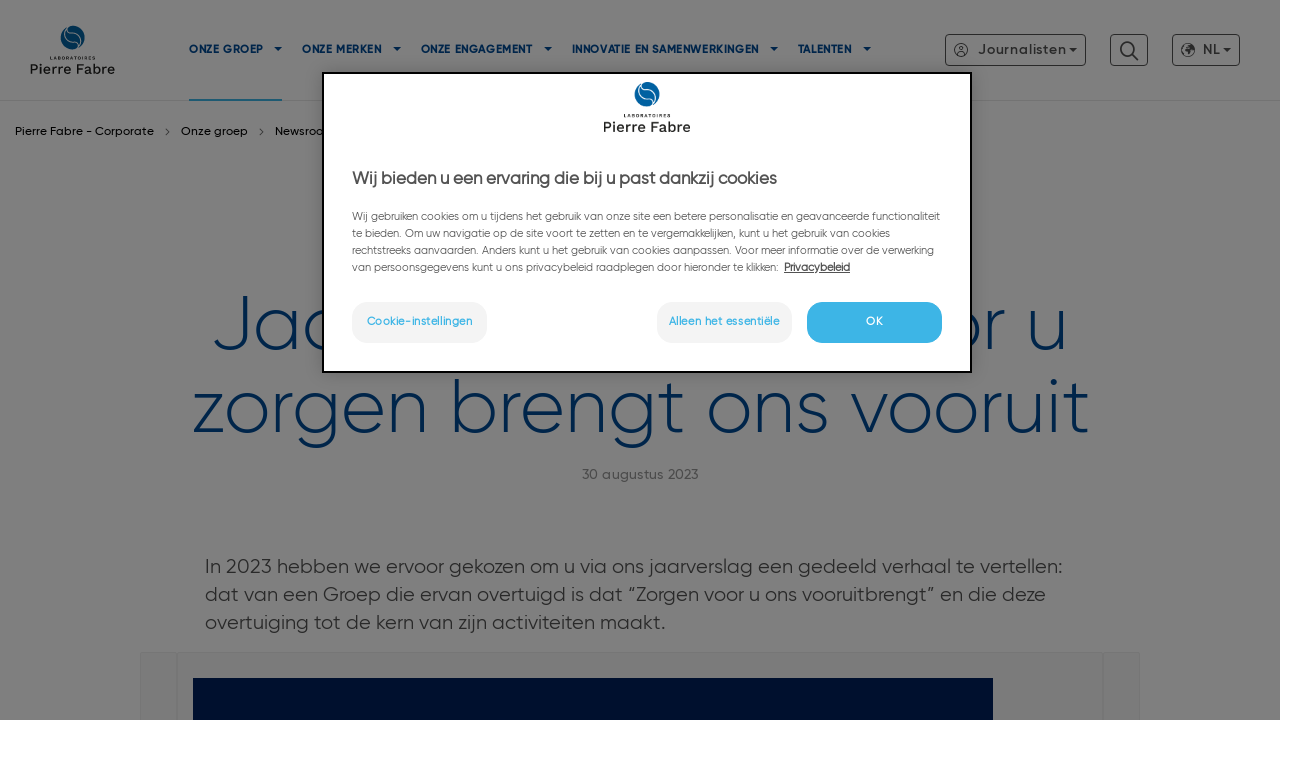

--- FILE ---
content_type: text/html; charset=UTF-8
request_url: https://www.pierre-fabre.com/nl-be/nieuws/jaarverslag-2023-voor-u-zorgen-brengt-ons-vooruit
body_size: 227356
content:
<!DOCTYPE html>
<html  lang="nl-be" dir="ltr" prefix="og: https://ogp.me/ns#">
  <head>
          <script src="/modules/custom/pf_gtm/js/pf-gtm-before-OT.js?v=1"></script>
            <!-- Début de la mention OneTrust de consentement aux cookies du domaine : pierre-fabre.com/nl-be -->
<script type="text/javascript" src="https://cdn.cookielaw.org/consent/e1c49606-1275-448b-b362-072bf03ce7a6/OtAutoBlock.js" ></script>
<script src="https://cdn.cookielaw.org/scripttemplates/otSDKStub.js" data-document-language="true" type="text/javascript" charset="UTF-8" data-domain-script="e1c49606-1275-448b-b362-072bf03ce7a6" ></script>
<script type="text/javascript">
function OptanonWrapper() { }
</script>
<!-- Fin de la mention OneTrust de consentement aux cookies du domaine : pierre-fabre.com/nl-be -->
        <meta charset="utf-8" />
<noscript><style>form.antibot * :not(.antibot-message) { display: none !important; }</style>
</noscript><meta name="description" content="In 2023 hebben we ervoor gekozen om u via ons jaarverslag een gedeeld verhaal te vertellen: dat van een Groep die ervan overtuigd is dat “Zorgen voor u ons vooruitbrengt” en die deze overtuiging tot de kern van zijn activiteiten maakt." />
<link rel="canonical" href="https://www.pierre-fabre.com/nl-be/nieuws/jaarverslag-2023-voor-u-zorgen-brengt-ons-vooruit" />
<meta property="og:title" content="Jaarverslag 2023: Voor u zorgen brengt ons vooruit" />
<meta property="og:description" content="In 2023 hebben we ervoor gekozen om u via ons jaarverslag een gedeeld verhaal te vertellen: dat van een Groep die ervan overtuigd is dat “Zorgen voor u ons vooruitbrengt” en die deze overtuiging tot de kern van zijn activiteiten maakt." />
<meta property="og:image" content="https://static.pierre-fabre.com/corpo/sites/pierre-fabre.com/files/2023-07/Rapport%20annuel%202023%20du%20groupe%20Pierre%20Fabre%20%281%29.png" />
<meta property="og:image:url" content="https://static.pierre-fabre.com/corpo/sites/pierre-fabre.com/files/2023-04/Social%20Media%20default%20image%20Pierre%20Fabre%2031%2003%202023.png" />
<meta name="twitter:card" content="summary" />
<meta name="twitter:description" content="In 2023 hebben we ervoor gekozen om u via ons jaarverslag een gedeeld verhaal te vertellen: dat van een Groep die ervan overtuigd is dat “Zorgen voor u ons vooruitbrengt” en die deze overtuiging tot de kern van zijn activiteiten maakt." />
<meta name="twitter:title" content="Jaarverslag 2023: Voor u zorgen brengt ons vooruit" />
<meta name="twitter:image" content="https://static.pierre-fabre.com/corpo/sites/pierre-fabre.com/files/2023-07/Rapport%20annuel%202023%20du%20groupe%20Pierre%20Fabre%20%281%29.png" />
<meta name="google-site-verification" content="uZAeNKsf9nImYYuorwHDiuPO6dfa5pqCdrSmRENEL_U" />
<script type="text/javascript" src="//s7.addthis.com/js/300/addthis_widget.js#pubid=ra-5c6c09a925fcfa9b"> </script>
<meta name="MobileOptimized" content="width" />
<meta name="HandheldFriendly" content="true" />
<meta name="viewport" content="width=device-width, initial-scale=1.0" />
<link rel="icon" href="https://static.pierre-fabre.com/corpo/sites/pierre-fabre.com/files/favicon_pf.png" type="image/png" />
<link rel="alternate" hreflang="en" href="https://www.pierre-fabre.com/en/news/annual-report-2023" />
<link rel="alternate" hreflang="master-fr" href="https://www.pierre-fabre.com/fr-fr/article/rapport-annuel-2023" />
<link rel="alternate" hreflang="fr-be" href="https://www.pierre-fabre.com/fr-be/article/rapport-annuel-2023" />
<link rel="alternate" hreflang="fr" href="https://www.pierre-fabre.com/fr/article/rapport-annuel-2023" />
<link rel="alternate" hreflang="en-au" href="https://www.pierre-fabre.com/en-au/news/annual-report-2023" />
<link rel="alternate" hreflang="es-es" href="https://www.pierre-fabre.com/es-es/news/informe-anual-2023" />
<link rel="alternate" hreflang="it-it" href="https://www.pierre-fabre.com/it-it/news/rapporto-annuale-2023" />
<link rel="alternate" hreflang="pt-pt" href="https://www.pierre-fabre.com/pt-pt/artigo/relatorio-anual-2023-cuidar-de-si-leva-nos-a-avancar" />
<link rel="alternate" hreflang="nl-be" href="https://www.pierre-fabre.com/nl-be/nieuws/jaarverslag-2023-voor-u-zorgen-brengt-ons-vooruit" />
<link rel="alternate" hreflang="en-us" href="https://www.pierre-fabre.com/en-us/news/annual-report-2023" />
<link rel="alternate" hreflang="de-de" href="https://www.pierre-fabre.com/de-de/neuigkeiten/jahresbericht-2023-die-sorge-um-ihr-wohlergehen-bringt-uns-voran" />
<link rel="alternate" hreflang="dk-dk" href="https://www.pierre-fabre.com/da-dk/artikel/%C3%A5rsrapport-2023" />
<link rel="alternate" hreflang="se-se" href="https://www.pierre-fabre.com/se-se/artikel/%C3%A5rsredovisning-2023" />
<link rel="alternate" hreflang="fi-fi" href="https://www.pierre-fabre.com/fi-fi/artikkeli/vuosikertomus-2023" />
<link rel="alternate" hreflang="no-no" href="https://www.pierre-fabre.com/no-no/artikkel/%C3%A5rsrapport-2023" />
<link rel="alternate" hreflang="tr-tr" href="https://www.pierre-fabre.com/tr-tr/haberler/senelik-2023-raporu-size-ozen-gostermek-bizi-ilerletiyor" />
<link rel="alternate" hreflang="pl-pl" href="https://www.pierre-fabre.com/pl-pl/aktualnosci/sprawozdanie-na-rok-2023-troska-o-ciebie-prowadzi-nas-do-przodu" />
<link rel="alternate" hreflang="zh-cn" href="https://www.pierre-fabre.com/zh-cn/xinwen/2023niandubaogao-guanainin-tuidongwomenqianjindedongli" />
<link rel="alternate" hreflang="es-mx" href="https://www.pierre-fabre.com/es-mx/art%C3%ADculo/informe%20anual-2023" />
<link rel="alternate" hreflang="fr-ch" href="https://www.pierre-fabre.com/fr-ch/article/rapport-annuel-2023" />
<link rel="alternate" hreflang="de-ch" href="https://www.pierre-fabre.com/de-ch/neuigkeiten/jahresbericht-2023-die-sorge-um-ihr-wohlergehen-bringt-uns-voran" />
<link rel="alternate" hreflang="pt-br" href="https://www.pierre-fabre.com/pt-br/artigo/relatorio-anual-2023-cuidar-de-si-leva-nos-a-avancar" />

          <title>Jaarverslag 2023|Pierre Fabre</title>
          <link rel="stylesheet" media="all" href="/sites/pierre-fabre.com/files/css/css_RZTvgDRvGVAO900L5D0Z2z632AjQUNdVfEeEIXNbX-8.css?delta=0&amp;language=nl-be&amp;theme=pf_corporate&amp;include=eJxtjkEOwjAMBD8U6idFbmKKqRObOJVaXk8rqBASt52Zy46Czw1EMXOdQtJGkNtiKAPecf0RmVF0CrR24Tqf9oOh0N7hytKpDQmts9bgXEwomtpicRRNs8MfF_whHA2rNiwIB11Oeje_4X7kO4Nv3qnAiE4vAzRMVg" />
<link rel="stylesheet" media="all" href="/sites/pierre-fabre.com/files/css/css_vQoEWEIeMzchTHjdwADhas_RvYGYekRKmaUJLDFsyy0.css?delta=1&amp;language=nl-be&amp;theme=pf_corporate&amp;include=eJxtjkEOwjAMBD8U6idFbmKKqRObOJVaXk8rqBASt52Zy46Czw1EMXOdQtJGkNtiKAPecf0RmVF0CrR24Tqf9oOh0N7hytKpDQmts9bgXEwomtpicRRNs8MfF_whHA2rNiwIB11Oeje_4X7kO4Nv3qnAiE4vAzRMVg" />
<link rel="stylesheet" media="all" href="/sites/pierre-fabre.com/files/css/css_9AhbBYW2w4EVYW0tG3qxBI6fhJKDo97LnmveoU3gT3o.css?delta=2&amp;language=nl-be&amp;theme=pf_corporate&amp;include=eJxtjkEOwjAMBD8U6idFbmKKqRObOJVaXk8rqBASt52Zy46Czw1EMXOdQtJGkNtiKAPecf0RmVF0CrR24Tqf9oOh0N7hytKpDQmts9bgXEwomtpicRRNs8MfF_whHA2rNiwIB11Oeje_4X7kO4Nv3qnAiE4vAzRMVg" />
<link rel="stylesheet" media="all" href="/sites/pierre-fabre.com/files/css/css_CZMeytzXghZerEe2BBuGqKmGMowHh2gqMNt8nUWwjbo.css?delta=3&amp;language=nl-be&amp;theme=pf_corporate&amp;include=eJxtjkEOwjAMBD8U6idFbmKKqRObOJVaXk8rqBASt52Zy46Czw1EMXOdQtJGkNtiKAPecf0RmVF0CrR24Tqf9oOh0N7hytKpDQmts9bgXEwomtpicRRNs8MfF_whHA2rNiwIB11Oeje_4X7kO4Nv3qnAiE4vAzRMVg" />
<link rel="stylesheet" media="print" href="/sites/pierre-fabre.com/files/css/css_g2lWiZOTkn_vAxAfjMKHGPU2jGDM6gPV6cD0vBoBs5k.css?delta=4&amp;language=nl-be&amp;theme=pf_corporate&amp;include=eJxtjkEOwjAMBD8U6idFbmKKqRObOJVaXk8rqBASt52Zy46Czw1EMXOdQtJGkNtiKAPecf0RmVF0CrR24Tqf9oOh0N7hytKpDQmts9bgXEwomtpicRRNs8MfF_whHA2rNiwIB11Oeje_4X7kO4Nv3qnAiE4vAzRMVg" />

          <script type="application/json" data-drupal-selector="drupal-settings-json">{"path":{"baseUrl":"\/","pathPrefix":"nl-be\/","currentPath":"node\/855706","currentPathIsAdmin":false,"isFront":false,"currentLanguage":"nl-be"},"pluralDelimiter":"\u0003","suppressDeprecationErrors":true,"ajaxPageState":{"libraries":"[base64]","theme":"pf_corporate","theme_token":null},"ajaxTrustedUrl":{"form_action_p_pvdeGsVG5zNF_XLGPTvYSKCf43t8qZYSwcfZl2uzM":true},"gtag":{"tagId":"","consentMode":false,"otherIds":[],"events":[],"additionalConfigInfo":[]},"gtm":{"tagId":null,"settings":{"data_layer":"dataLayer","include_classes":false,"allowlist_classes":"google\nnonGooglePixels\nnonGoogleScripts\nnonGoogleIframes","blocklist_classes":"customScripts\ncustomPixels","include_environment":false,"environment_id":"","environment_token":""},"tagIds":["GTM-K4W77D"]},"pf_external_link_popup":{"whitelist":"pierre-fabre-corpo--stg.pierre-fabre.cloud\r\npierrefabre.wd3.myworkdayjobs.com\r\npresse.pierre-fabre.com\r\nclinicaltrials.pierre-fabre.com","width":"600px","popups":[{"id":"pf_corporate_to_external_websites","name":"PF Corporate - To external websites","status":true,"weight":-8,"close":false,"title":"","prefixlanguages":"","otherlanguages":false,"body":"\u003Ch3 class=\u0022text-align-center\u0022\u003EU zal worden doorgestuurd naar een externe website.\u003C\/h3\u003E\n\u003Cp class=\u0022text-align-center\u0022\u003EBent u zeker dat u deze pagina wilt verlaten?\u003C\/p\u003E\n","labelyes":"Ja","labelno":"Neen","domains":"*"}]},"simple_popup_blocks":{"settings":[{"identifier":"block-bootstrap-account-menu","uid":"bootstrap_account_menu","type":"0","css_selector":"1","layout":"5","visit_counts":"0","overlay":"1","trigger_method":"0","trigger_selector":"#custom-css-id","enable_escape":"1","delay":0,"minimize":"1","close":"1","use_time_frequency":0,"time_frequency":"3600","show_minimized_button":0,"width":"400","cookie_expiry":"100","status":"1","trigger_width":null,"langcode":"fr"},{"identifier":"block-countryselectorblock","uid":"country_selector_popin","type":"0","css_selector":"1","layout":"4","visit_counts":"0","overlay":"1","trigger_method":"0","trigger_selector":"#custom-css-id","enable_escape":0,"delay":0,"minimize":0,"close":"1","use_time_frequency":0,"time_frequency":"3600","show_minimized_button":0,"width":"900","cookie_expiry":"90","status":"1","trigger_width":null},{"identifier":"block-popupinternationalfr","uid":"international_fr","type":"0","css_selector":"1","layout":"4","visit_counts":"0","overlay":"1","trigger_method":"0","trigger_selector":"#custom-css-id","enable_escape":"1","delay":0,"minimize":0,"close":"1","use_time_frequency":"1","time_frequency":"86400","show_minimized_button":0,"width":"900","cookie_expiry":"0","status":"1","trigger_width":null,"langcode":"fr"},{"identifier":"block-popup-content-tr-tr","uid":"popup_content_tr_tr","type":"0","css_selector":"1","layout":"4","visit_counts":"1","overlay":"1","trigger_method":"0","trigger_selector":"#custom-css-id","enable_escape":"1","delay":0,"minimize":0,"close":"1","use_time_frequency":0,"time_frequency":"3600","show_minimized_button":0,"width":"900","cookie_expiry":"100","status":"1","trigger_width":null,"langcode":"fr"},{"identifier":"private-doc-popin","uid":"private_doc_popin","type":"1","css_selector":"0","layout":"4","visit_counts":"0","overlay":"1","trigger_method":"1","trigger_selector":".private-doc","enable_escape":"1","delay":0,"minimize":0,"close":"1","use_time_frequency":0,"time_frequency":"3600","show_minimized_button":0,"width":"540","cookie_expiry":"100","status":"1","trigger_width":null,"langcode":"fr"}]},"data":{"extlink":{"extTarget":true,"extTargetAppendNewWindowDisplay":true,"extTargetAppendNewWindowLabel":"(opens in a new window)","extTargetNoOverride":true,"extNofollow":false,"extTitleNoOverride":false,"extNoreferrer":false,"extFollowNoOverride":false,"extClass":"0","extLabel":"(le lien est externe)","extImgClass":false,"extSubdomains":true,"extExclude":"","extInclude":".*\\.pdf ","extCssExclude":"","extCssInclude":"","extCssExplicit":"","extAlert":false,"extAlertText":"Ce lien vous dirige vers un site externe. Nous ne sommes pas responsables de son contenu.","extHideIcons":false,"mailtoClass":"0","telClass":"","mailtoLabel":"(link sends email)","telLabel":"(link is a phone number)","extUseFontAwesome":false,"extIconPlacement":"before","extPreventOrphan":false,"extFaLinkClasses":"fa fa-external-link","extFaMailtoClasses":"fa fa-envelope-o","extAdditionalLinkClasses":"","extAdditionalMailtoClasses":"","extAdditionalTelClasses":"","extFaTelClasses":"fa fa-phone","allowedDomains":[],"extExcludeNoreferrer":""}},"bootstrap":{"forms_has_error_value_toggle":1,"modal_animation":1,"modal_backdrop":"true","modal_focus_input":1,"modal_keyboard":1,"modal_select_text":1,"modal_show":1,"modal_size":"","popover_enabled":1,"popover_animation":1,"popover_auto_close":1,"popover_container":"body","popover_content":"","popover_delay":"0","popover_html":0,"popover_placement":"right","popover_selector":"","popover_title":"","popover_trigger":"click","tooltip_enabled":1,"tooltip_animation":1,"tooltip_container":"body","tooltip_delay":"0","tooltip_html":0,"tooltip_placement":"auto left","tooltip_selector":"","tooltip_trigger":"hover"},"blazy":{"loadInvisible":true,"offset":100,"saveViewportOffsetDelay":50,"validateDelay":25,"container":"","loader":true,"unblazy":false,"visibleClass":false},"blazyIo":{"disconnect":false,"rootMargin":"0px","threshold":[0,0.25,0.5,0.75,1]},"user_agent_class":{"ListDevicesAndBrowsers":[{"device_entity":{"android":{"trigger":"Android","exclude":"","className":"android"},"blackberry":{"trigger":"BlackBerry","exclude":"","className":"blackberry"},"ipad":{"trigger":"iPad","exclude":"","className":"ipad"},"iphone":{"trigger":"iPhone","exclude":"","className":"iphone"},"windows_phone":{"trigger":"Windows Phone","exclude":"","className":"windows-phone"}}},{"user_agent_entity":{"chrome":{"trigger":"Chrome","exclude":"","className":"chrome"},"firefox":{"trigger":"Firefox","exclude":"","className":"firefox"},"msie":{"trigger":"Trident","exclude":"","className":"internet-explorer"},"opera":{"trigger":"Opera","exclude":"","className":"opera"},"safari":{"trigger":"Safari","exclude":"Chrome","className":"safari"}}}],"methodProvide":0},"user":{"uid":0,"permissionsHash":"4fd77e0ed7f15e46419d82ce7b9bd9779d51d45e140d3f16c73de768567be541"}}</script>
<script src="/sites/pierre-fabre.com/files/js/js_2RJNk8s2dEwjlBYdHE1YzE22jOLNs9M3wErWfNO-nSk.js?scope=header&amp;delta=0&amp;language=nl-be&amp;theme=pf_corporate&amp;include=[base64]"></script>
<script src="/modules/contrib/google_tag/js/gtag.js?t96yw0"></script>
<script src="/modules/contrib/google_tag/js/gtm.js?t96yw0"></script>

      </head>
  <body  class="path-node page-node-type-news has-glyphicons lang-nl-be">
      <div class="skip-link-wrapper">
      <a href="#nav" class="sr-only focusable skip-link">
          ga naar navigatie
      </a>
      <a href="#main-content" class="sr-only focusable skip-link">
          ga naar inhoud
      </a>
  </div>
  <noscript><iframe src="https://www.googletagmanager.com/ns.html?id=GTM-K4W77D"
                  height="0" width="0" style="display:none;visibility:hidden"></iframe></noscript>

    <div class="dialog-off-canvas-main-canvas" data-off-canvas-main-canvas>
                        <header class="navbar navbar-default container-fluid" id="navbar" role="banner">
            <div class="wrapper-global-menu">
                                <div class="menu-content container-xxl">
                                        <div class="navbar-header">
                                              <button type="button" class="navbar-toggle" data-toggle="collapse"
                                data-target="#navbar-collapse">
                          <span class="sr-only">Toggle navigation</span>
                          <span class="icon-bar"></span>
                          <span class="icon-bar"></span>
                          <span class="icon-bar"></span>
                        </button>
                                              <div class="region region-navigation">
                <a id="pf.all.header.logo.img" class="logo navbar-btn pull-left" href="/nl-be" title="Home"
           rel="home">
            <img class="colored-logo" src="/themes/custom/pf_corporate/images/PIERRE_FABRE_LOGOTYPE_RVB_2.svg" alt="Home"/>
            <img class="white-logo" src="/themes/custom/pf_corporate/images/PIERRE_FABRE_LOGOTYPE_BLANC_2.svg" alt="Home"/>
            <span class="hidden">Welkom op de <br><strong>Pierre Fabre Benelux </strong>website</span>
                    </a>
                <a class="name navbar-brand" href="/nl-be" title="Home" rel="home">Pierre Fabre - Corporate</a>
        
  </div>

                                                <div class="icon-search fixed navbar-toggle" data-toggle="collapse"
                               data-target="#navbar-collapse"></div>
                                          </div>

                                                               <div id="navbar-collapse" class="navbar-fixed-top navbar-collapse collapse">
                         <div class="mobile-submenu-top sidebar-nav">
                           <button type="button" class="close navbar-toggle" data-toggle="collapse"
                                   data-target="#navbar-collapse" aria-label="Close"><span aria-hidden="true">&times;</span></button>                           <div class="sidebar-logo  text-center">
                             <img src="/themes/custom/pf_corporate/images/PIERRE_FABRE_LOGOTYPE_RVB_2.svg" height="55" alt="Pierre Fabre" >
                           </div>
                                                        <div class="sidebar-search">
                               <section class="block block-pf-search block-search-block clearfix">
  
    

      <div class="form-search">
  <form class="search-form" data-drupal-selector="search-form" action="/nl-be/nieuws/jaarverslag-2023-voor-u-zorgen-brengt-ons-vooruit" method="post" id="search-form" accept-charset="UTF-8">
  <div class="input-field form-item js-form-item form-type-textfield js-form-type-textfield form-item-pf-search js-form-item-pf-search form-no-label form-group">
    
    
    <input placeholder=" Zoek" data-drupal-selector="edit-pf-search" class="form-text validate" type="text" id="edit-pf-search" name="pf_search" value="" size="64" maxlength="255" />

    
    
    </div>
<button class="icon-search button js-form-submit form-submit btn-default btn" data-drupal-selector="edit-submit" type="submit" id="edit-submit" name="op" value=""></button><input autocomplete="off" data-drupal-selector="form-ir5az-dbgop2uowh8nwg76qiqhzbczz37z55olufaoy" type="hidden" name="form_build_id" value="form-iR5Az-dBgoP2UOWh8nwg76qIQHzbczZ37z55OlUfaOY" /><input data-drupal-selector="edit-search-form" type="hidden" name="form_id" value="search_form" />
</form>

  <div class="right-part">
    <div class="icon-close-nav"></div>
  </div>
</div>

  </section>


                             </div>
                                                    </div>
                           <div class="region region-navigation-collapsible">
    <nav role="navigation" data-categoryga="Header"
     aria-labelledby="block-navigationprincipale-menu" id="block-navigationprincipale" class="gtm">
                        <span  class="sr-only" id="block-navigationprincipale-menu">Navigation principale</span>

            


            <ul data-menu="main"  data-region="navigation_collapsible" class="menu menu--main nav navbar-nav">
                                                                                                                <li class="expanded dropdown active">

                      <a href="/nl-be/onze-groep"
                         class="first-level toggle in-active-trail"
                         onclick="dataLayerPush({'event':'click_header','element_text':'Onze groep' });">
                      <span>Onze groep</span>
                        <span class="caret"></span>
                      </a>
                      <div class="first-level-link-wrapper">
                        <a href="/nl-be/onze-groep"
                           class="first-level-link second-level-mobile in-active-trail"
                           onclick="dataLayerPush({'event':'click_header','element_text':'Wij zijn wij?' }); ">
                                                     Wij zijn wij?
                                                    <span class="desktop-caret icon-arrow-right"></span>
                        </a>
                      </div>
                      <div class="push" >
                                            </div>
                                                                            <ul data-menu=""  data-region="navigation_collapsible" class="dropdown-menu level-1">
                                                                                                                                                <li>
                            <a href="/nl-be/onze-groep/ons-aandelenplan"
                               onclick="dataLayerPush({'event':'click_header','element_text':'Ons aandelenplan' }); "
                               class="level-1 ">
                                Ons aandelenplan
                            </a>
                                                                                    </li>
                                                                                                                                                                <li>
                            <a href="/nl-be/onze-groep/ons-bestuur"
                               onclick="dataLayerPush({'event':'click_header','element_text':'Ons bestuur' }); "
                               class="level-1 ">
                                Ons bestuur
                            </a>
                                                                                    </li>
                                                                                                                                                                <li>
                            <a href="/nl-be/onze-geschiedenis"
                               onclick="dataLayerPush({'event':'click_header','element_text':'Onze geschiedenis' }); "
                               class="level-1 ">
                                Onze geschiedenis
                            </a>
                                                                                    </li>
                                                                                                                                                                                            <li>
                            <a href="/nl-be/onze-groep/pierre-fabre-wereldwijd"
                               onclick="dataLayerPush({'event':'click_header','element_text':'Pierre Fabre wereldwijd' }); "
                               class="level-1 ">
                                Pierre Fabre wereldwijd
                            </a>
                                                                                    </li>
                                                                                                                                                                <li>
                            <a href="/nl-be/onze-groep/belangrijkste-cijfers-over-pierre-fabre"
                               onclick="dataLayerPush({'event':'click_header','element_text':'Belangrijkste cijfers over Pierre Fabre' }); "
                               class="level-1 ">
                                Belangrijkste cijfers over Pierre Fabre
                            </a>
                                                                                    </li>
                                                                                                                                                                <li class="active">
                            <a href="/nl-be/newsroom"
                               onclick="dataLayerPush({'event':'click_header','element_text':'Newsroom' }); "
                               class="level-1 in-active-trail">
                                Newsroom
                            </a>
                                                                                    </li>
                                    </ul>
    
                                        </li>
                                                                                                                                <li class="expanded dropdown">

                      <a href="/nl-be/onze-merken"
                         class="first-level toggle "
                         onclick="dataLayerPush({'event':'click_header','element_text':'Onze merken' });">
                      <span>Onze merken</span>
                        <span class="caret"></span>
                      </a>
                      <div class="first-level-link-wrapper">
                        <a href="/nl-be/onze-merken"
                           class="first-level-link second-level-mobile "
                           onclick="dataLayerPush({'event':'click_header','element_text':'Al onze zorggebieden' }); ">
                                                     Al onze zorggebieden
                                                    <span class="desktop-caret icon-arrow-right"></span>
                        </a>
                      </div>
                      <div class="push" >
                                            </div>
                                                                            <ul data-menu=""  data-region="navigation_collapsible" class="dropdown-menu level-1">
                                                                                                                                                <li class="expanded">
                                                            <a href="#"
                                   class="second-level-mobile level-1  toggle-only"
                                   onclick="dataLayerPush({'event':'click_header','element_text':'Oncologische behandelingen' }); ">
                                  Oncologische behandelingen
                                </a>
                                                                                                                                <ul data-menu=""  data-region="navigation_collapsible" class="dropdown-menu level-1 dropdown-menu level-2">
                                                                                                                                                    <li>
                            <a href="/nl-be/onze-merken/oncologische-behandelingen/onze-therapeutische-oplossingen" aria-label="Onze therapeutische oplossingen" class="level-2" onclick="dataLayerPush({&#039;event&#039;:&#039;click_header&#039;,&#039;element_text&#039;:&#039;Onze therapeutische oplossingen&#039;}); " data-drupal-link-system-path="node/16170" title="Onze therapeutische oplossingen">Onze therapeutische oplossingen</a>
                                                                                    </li>
                                                                                                                                                                    <li>
                            <a href="/nl-be/onze-merken/oncologische-behandelingen/samen-met-onze-patienten-strijden-tegen-kanker" aria-label="Samen met onze patiënten strijden tegen kanker" class="level-2" onclick="dataLayerPush({&#039;event&#039;:&#039;click_header&#039;,&#039;element_text&#039;:&#039;Samen met onze patiënten strijden tegen kanker&#039;}); " data-drupal-link-system-path="node/18244" title="Samen met onze patiënten strijden tegen kanker">Samen met onze patiënten strijden tegen kanker</a>
                                                                                    </li>
                                    </ul>
    
                                        </li>
                                                                                                                                                                <li>
                            <a href="/nl-be/onze-merken/behandeling-van-alledaagse-aandoeningen"
                               onclick="dataLayerPush({'event':'click_header','element_text':'Behandeling van alledaagse aandoeningen' }); "
                               class="level-1 ">
                                Behandeling van alledaagse aandoeningen
                            </a>
                                                                                    </li>
                                                                                                                                                                <li>
                            <a href="/nl-be/onze-merken/verzorging-van-chronische-ziekten"
                               onclick="dataLayerPush({'event':'click_header','element_text':'Verzorging van chronische ziekten' }); "
                               class="level-1 ">
                                Verzorging van chronische ziekten
                            </a>
                                                                                    </li>
                                                                                                                                                                <li>
                            <a href="/nl-be/onze-merken/huidverzorging"
                               onclick="dataLayerPush({'event':'click_header','element_text':'Huidverzorging' }); "
                               class="level-1 ">
                                Huidverzorging
                            </a>
                                                                                    </li>
                                                                                                                                                                <li>
                            <a href="/nl-be/onze-merken/haarverzorging"
                               onclick="dataLayerPush({'event':'click_header','element_text':'Haarverzorging' }); "
                               class="level-1 ">
                                Haarverzorging
                            </a>
                                                                                    </li>
                                    </ul>
    
                                        </li>
                                                                                                                                <li class="expanded dropdown">

                      <a href="/nl-be/Onze-engagement"
                         class="first-level toggle "
                         onclick="dataLayerPush({'event':'click_header','element_text':'Onze engagement' });">
                      <span>Onze engagement</span>
                        <span class="caret"></span>
                      </a>
                      <div class="first-level-link-wrapper">
                        <a href="/nl-be/Onze-engagement"
                           class="first-level-link second-level-mobile "
                           onclick="dataLayerPush({'event':'click_header','element_text':'Onze verplichtingen en verantwoordelijkheden' }); ">
                                                     Onze verplichtingen en verantwoordelijkheden
                                                    <span class="desktop-caret icon-arrow-right"></span>
                        </a>
                      </div>
                      <div class="push" >
                                            </div>
                                                                            <ul data-menu=""  data-region="navigation_collapsible" class="dropdown-menu level-1 dropdown-menu level-2">
                                                                                                                                                <li class="expanded">
                                                            <a href="/nl-be/onze-engagement/ons-duurzame-ontwikkelingsbeleid"
                                   class="second-level-mobile level-1 "
                                   onclick="dataLayerPush({'event':'click_header','element_text':'Ons beleid voor duurzame ontwikkeling' }); ">
                                Ons beleid voor duurzame ontwikkeling
                                </a>
                                                                                                                                <ul data-menu=""  data-region="navigation_collapsible" class="dropdown-menu level-1 dropdown-menu level-2">
                                                                                                                                                    <li>
                            <a href="/nl-be/onze-engagement/bescherming-van-de-biodiversiteit" aria-label="Bescherming van de biodiversiteit" class="level-2" onclick="dataLayerPush({&#039;event&#039;:&#039;click_header&#039;,&#039;element_text&#039;:&#039;Bescherming van de biodiversiteit&#039;}); " data-drupal-link-system-path="node/6762" title="Bescherming van de biodiversiteit">Bescherming van de biodiversiteit</a>
                                                                                    </li>
                                    </ul>
    
                                        </li>
                                                                                                                                                                <li>
                            <a href="/nl-be/onze-engagement/samenwerken-met-patienten"
                               onclick="dataLayerPush({'event':'click_header','element_text':'Samenwerken met patiënten' }); "
                               class="level-1 ">
                                Samenwerken met patiënten
                            </a>
                                                                                    </li>
                                                                                                                                                                <li>
                            <a href="/nl-be/onze-engagement/ethisch-handelen"
                               onclick="dataLayerPush({'event':'click_header','element_text':'Ethisch handelen' }); "
                               class="level-1 ">
                                Ethisch handelen
                            </a>
                                                                                    </li>
                                    </ul>
    
                                        </li>
                                                                                                                                <li class="expanded dropdown">

                      <a href="/nl-be/innovatie-en-samenwerkingen"
                         class="first-level toggle "
                         onclick="dataLayerPush({'event':'click_header','element_text':'Innovatie en samenwerkingen' });">
                      <span>Innovatie en samenwerkingen</span>
                        <span class="caret"></span>
                      </a>
                      <div class="first-level-link-wrapper">
                        <a href="/nl-be/innovatie-en-samenwerkingen"
                           class="first-level-link second-level-mobile "
                           onclick="dataLayerPush({'event':'click_header','element_text':'Onze belangrijkste innovatiegebieden en partnerschappen' }); ">
                                                     Onze belangrijkste innovatiegebieden en partnerschappen
                                                    <span class="desktop-caret icon-arrow-right"></span>
                        </a>
                      </div>
                      <div class="push" >
                                            </div>
                                                                            <ul data-menu=""  data-region="navigation_collapsible" class="dropdown-menu level-1 dropdown-menu level-2">
                                                                                                                                                <li class="expanded">
                                                            <a href="#"
                                   class="second-level-mobile level-1  toggle-only"
                                   onclick="dataLayerPush({'event':'click_header','element_text':'Ons onderzoek en ontwikkelingen' }); ">
                                  Ons onderzoek en ontwikkelingen
                                </a>
                                                                                                                                <ul data-menu=""  data-region="navigation_collapsible" class="dropdown-menu level-1 dropdown-menu level-2">
                                                                                                                                                    <li>
                            <a href="/nl-be/innovatie-en-samenwerkingen/ons-onderzoek-en-ontwikkelingen/farmaceutische-rd" aria-label="Farmaceutische R&amp;D" class="level-2" onclick="dataLayerPush({&#039;event&#039;:&#039;click_header&#039;,&#039;element_text&#039;:&#039;Farmaceutische R&amp;D&#039;}); " data-drupal-link-system-path="node/18269" title="Farmaceutische R&amp;D">Farmaceutische R&amp;D</a>
                                                                                    </li>
                                                                                                                                                                    <li>
                            <a href="/nl-be/innovatie-en-samenwerkingen/ons-onderzoek-en-ontwikkelingen/dermo-cosmetische-rd" aria-label="Dermo-cosmetische R&amp;D" class="level-2" onclick="dataLayerPush({&#039;event&#039;:&#039;click_header&#039;,&#039;element_text&#039;:&#039;Dermo-cosmetische R&amp;D&#039;}); " data-drupal-link-system-path="node/6479" title="Dermo-cosmetische R&amp;D">Dermo-cosmetische R&amp;D</a>
                                                                                    </li>
                                    </ul>
    
                                        </li>
                                                                                                                                                                <li>
                            <a href="/nl-be/innovatie-en-samenwerkingen/verhalen-over-innovatie"
                               onclick="dataLayerPush({'event':'click_header','element_text':'Verhalen over innovatie' }); "
                               class="level-1 ">
                                Verhalen over innovatie
                            </a>
                                                                                    </li>
                                                                                                                                                                <li>
                            <a href="/nl-be/innovatie-en-samenwerkingen/360deg-innovatie"
                               onclick="dataLayerPush({'event':'click_header','element_text':'360° innovatie' }); "
                               class="level-1 ">
                                360° innovatie
                            </a>
                                                                                    </li>
                                                                                                                                                                <li class="expanded">
                                                            <a href="#"
                                   class="second-level-mobile level-1  toggle-only"
                                   onclick="dataLayerPush({'event':'click_header','element_text':'Samenwerkingen' }); ">
                                  Samenwerkingen
                                </a>
                                                                                                                                <ul data-menu=""  data-region="navigation_collapsible" class="dropdown-menu level-1 dropdown-menu level-2">
                                                                                                                                                    <li>
                            <a href="/nl-be/innovatie-en-samenwerkingen/samenwerkingen/business-development" aria-label="Business Development" class="level-2" onclick="dataLayerPush({&#039;event&#039;:&#039;click_header&#039;,&#039;element_text&#039;:&#039;Business Development&#039;}); " data-drupal-link-system-path="node/13625" title="Business Development">Business Development</a>
                                                                                    </li>
                                                                                                                                                                    <li>
                            <a href="/nl-be/innovatie-en-samenwerkingen/samenwerkingen/contract-development-manufacturing" aria-label="Contract Development &amp; Manufacturing" class="level-2" onclick="dataLayerPush({&#039;event&#039;:&#039;click_header&#039;,&#039;element_text&#039;:&#039;Contract Development &amp; Manufacturing&#039;}); " data-drupal-link-system-path="node/18245" title="Contract Development &amp; Manufacturing">Contract Development &amp; Manufacturing</a>
                                                                                    </li>
                                                                                                                                                                    <li>
                            <a href="/nl-be/innovatie-en-samenwerkingen/samenwerkingen/ontdek-onze-partners" aria-label="Ontdek onze partners" class="level-2" onclick="dataLayerPush({&#039;event&#039;:&#039;click_header&#039;,&#039;element_text&#039;:&#039;Ontdek onze partners&#039;}); " data-drupal-link-system-path="node/16514" title="Ontdek onze partners">Ontdek onze partners</a>
                                                                                    </li>
                                    </ul>
    
                                        </li>
                                    </ul>
    
                                        </li>
                                                                                                                                <li class="expanded dropdown">

                      <a href="/nl-be/talenten"
                         class="first-level toggle "
                         onclick="dataLayerPush({'event':'click_header','element_text':'Talenten' });">
                      <span>Talenten</span>
                        <span class="caret"></span>
                      </a>
                      <div class="first-level-link-wrapper">
                        <a href="/nl-be/talenten"
                           class="first-level-link second-level-mobile "
                           onclick="dataLayerPush({'event':'click_header','element_text':'Werken bij Pierre Fabre' }); ">
                                                     Werken bij Pierre Fabre
                                                    <span class="desktop-caret icon-arrow-right"></span>
                        </a>
                      </div>
                      <div class="push" >
                                            </div>
                                                                            <ul data-menu=""  data-region="navigation_collapsible" class="dropdown-menu level-1 dropdown-menu level-2">
                                                                                                                                                <li>
                            <a href="https://pierrefabre.wd3.myworkdayjobs.com/nl-NL/External_Career_Site"
                               onclick="dataLayerPush({'event':'click_header','element_text':'Onze baanaanbiedingen' }); "
                               class="level-1 ">
                                Onze baanaanbiedingen
                            </a>
                                                                                    </li>
                                                                                                                                                                <li>
                            <a href="/nl-be/talenten/studenten-en-afgestudeerden"
                               onclick="dataLayerPush({'event':'click_header','element_text':'Studenten en afgestudeerden' }); "
                               class="level-1 ">
                                Studenten en afgestudeerden
                            </a>
                                                                                    </li>
                                                                                                                                                                <li>
                            <a href="/nl-be/talenten/ervaren-kandidaten"
                               onclick="dataLayerPush({'event':'click_header','element_text':'Ervaren kandidaten' }); "
                               class="level-1 ">
                                Ervaren kandidaten
                            </a>
                                                                                    </li>
                                                                                                                                                                <li>
                            <a href="/nl-be/talenten/bouw-aan-uw-carriere"
                               onclick="dataLayerPush({'event':'click_header','element_text':'Bouw aan uw carrière' }); "
                               class="level-1 ">
                                Bouw aan uw carrière
                            </a>
                                                                                    </li>
                                                                                                                                                                <li>
                            <a href="/nl-be/talenten/het-cultiveren-van-de-kwaliteit-van-leven-op-de-werkplek"
                               onclick="dataLayerPush({'event':'click_header','element_text':'Het cultiveren van de kwaliteit van leven op de werkplek' }); "
                               class="level-1 ">
                                Het cultiveren van de kwaliteit van leven op de werkplek
                            </a>
                                                                                    </li>
                                                                                                                                                                <li>
                            <a href="/nl-be/talenten/bezoek-onze-locaties"
                               onclick="dataLayerPush({'event':'click_header','element_text':'Bezoek onze locaties' }); "
                               class="level-1 ">
                                Bezoek onze locaties
                            </a>
                                                                                    </li>
                                    </ul>
    
                                        </li>
                                    </ul>
    

    </nav>
<section id="block-languageblock" class="block block-pf-menu block-language-block clearfix">
  
    

      <div class="right-nav-part">

  <div class="header-btn js-hide-for-search">
    <div class="dropdown">
      <button class="btn btn-default dropdown-toggle icon-profile" type="button" id="dropdownMenu1" data-toggle="dropdown"
              aria-haspopup="true">
        Journalisten
        <span class="caret"></span>
      </button>
      
      <ul class="menu menu--user-profiles nav">
                      <li class="first">
                                        <a href="https://presse.pierre-fabre.com/" title="Journalisten">Journalisten</a>
              </li>
                      <li>
                                        <a href="https://pierrefabre.wd3.myworkdayjobs.com/nl-NL/External_Career_Site" title="Kandidaten">Kandidaten</a>
              </li>
                      <li>
                                        <a href="/nl-be/innovatie-en-samenwerkingen/samenwerkingen/business-development" data-drupal-link-system-path="node/13625" title="Partners">Partners</a>
              </li>
                      <li class="last">
                                        <a href="/nl-be/websites-voor-professionals-in-de-gezondheidszorg" data-drupal-link-system-path="node/13369" title="Zorgprofessionals">Zorgprofessionals</a>
              </li>
        </ul>
  

    </div>
  </div>

      <div class="desktop-search-form">
      <section class="block block-pf-search block-search-block clearfix">
  
    

      <div class="form-search">
  <form class="search-form" data-drupal-selector="search-form" action="/nl-be/nieuws/jaarverslag-2023-voor-u-zorgen-brengt-ons-vooruit" method="post" id="search-form" accept-charset="UTF-8">
  <div class="input-field form-item js-form-item form-type-textfield js-form-type-textfield form-item-pf-search js-form-item-pf-search form-no-label form-group">
    
    
    <input placeholder=" Zoek" data-drupal-selector="edit-pf-search" class="form-text validate" type="text" id="edit-pf-search" name="pf_search" value="" size="64" maxlength="255" />

    
    
    </div>
<button class="icon-search button js-form-submit form-submit btn-default btn" data-drupal-selector="edit-submit" type="submit" id="edit-submit" name="op" value=""></button><input autocomplete="off" data-drupal-selector="form-ir5az-dbgop2uowh8nwg76qiqhzbczz37z55olufaoy" type="hidden" name="form_build_id" value="form-iR5Az-dBgoP2UOWh8nwg76qIQHzbczZ37z55OlUfaOY" /><input data-drupal-selector="edit-search-form" type="hidden" name="form_id" value="search_form" />
</form>

  <div class="right-part">
    <div class="icon-close-nav"></div>
  </div>
</div>

  </section>


    </div>
    <div class="header-btn hidden-on-collapsible-menu">
      <div class="search-btn icon-search js-hide-for-search"></div>
      <div class="search-btn icon-cross"></div>
    </div>
  
    <div class="header-btn last js-hide-for-search">
    <div class="dropdown">
      <button class="btn btn-default dropdown-toggle icon-international" type="button" id="dropdownMenu2" data-toggle="dropdown"
              aria-haspopup="true">
          NL
          <span class="caret"></span>
      </button>
      <ul class="dropdown-menu language-dropdown" aria-labelledby="dropdownMenu2">
                        <li class="gtm"
                  data-categoryga="Header"
                  data-actionga="Language"
                  data-labelga="FR">
                  <a href="/fr-be/article/rapport-annuel-2023"
                     onclick="dataLayerPush({'event':'click_header','element_text':'FR' }); ">
                    FR
                  </a>
              </li>
                        <li class="gtm"
                  data-categoryga="Header"
                  data-actionga="Language"
                  data-labelga="NL">
                  <a href="/nl-be"
                     onclick="dataLayerPush({'event':'click_header','element_text':'NL' }); ">
                    NL
                  </a>
              </li>
                  <li>
          <a href="javascript:void(0);" class="js-select-country"
             onclick="dataLayerPush({'event':'click_header','element_text':'Select country' }); ">
            Select country
          </a>
        </li>
      </ul>
     </div>
  </div>
  
</div>



  </section>


  </div>

                            <div class="mobile-submenu-container sidebar-nav">
                                <div class="for-level-2"></div>
                                <div class="for-push"></div>
                                <div class="clearfix"></div>
                            </div>
                        </div>
                      <div class="sidebar-overlay navbar-toggle" data-toggle="collapse"
                           data-target="#navbar-collapse"></div>
                                                        </div>
                                <div class="submenu-container">
                  <div class="container-fluid container-xxl">
                    <div class="row">
                      <div class="col-md-12 for-level-1"></div>
                      <div class="col-md-8 pr-0 for-level-2"></div>
                      <div class="col-md-4 pl-0 for-push"></div>
                    </div>
                  </div>
                </div>
            </div>
        </header>
    
    <div class="region region-status-message">
    <div data-drupal-messages-fallback class="hidden"></div>

  </div>


    <div id="content" role="main" class="main-container container-fluid js-quickedit-main-content">
        <div class="row">

                                                            <div class="col-sm-12" role="heading">
                          <div class="region region-header">
      <div class="breadcrumb-wrapper">
    <ol class="breadcrumb">
                    <li >
                                    <a href="/nl-be">Pierre Fabre - Corporate</a>
                            </li>
                    <li >
                                    <a href="/nl-be/onze-groep">Onze groep</a>
                            </li>
                    <li >
                                    <a href="/nl-be/newsroom">Newsroom</a>
                            </li>
                    <li  class="active">
                                    Jaarverslag 2023:  Voor u zorgen brengt ons vooruit
                            </li>
            </ol>
</div>

<section id="block-sqlishareblock" class="block block-sqli-share block-sqli-share-block clearfix">
  
    

      <div class="addthis_inline_share_toolbox">
    </div>

  </section>


  </div>

                    </div>
                            
                        
                                    <section class="col-sm-12">

                                
                                                                            
                                    
                                                                        <a id="main-content"></a>
                      <div class="region region-content">
      <article data-history-node-id="855706" class="news full clearfix">
    <div  class="content">
        <section class="container news-header">
                                        <div class="news-tags text-center ">
            <div class="field field--name-field-news-tags field--type-entity-reference field--label-hidden field--items">
                            <div class="field_news_tags field--item item">ANNUAL REPORT</div>
                            <div class="field_news_tags field--item item">Strategie</div>
                    </div>
    </div>
                        <h1 class="news-title text-center ">Jaarverslag 2023:  Voor u zorgen brengt ons vooruit</h1>
            <p class="news-date text-center">30 augustus 2023</p>
        </section>

                            <section class="container news-main-content">
                <div class="news-body rte">
                        <div class="field field--name-body field--type-text-with-summary field--label-hidden field--item item"><p>In 2023 hebben we ervoor gekozen om u via ons jaarverslag een gedeeld verhaal te vertellen: dat van een Groep die ervan overtuigd is dat “Zorgen voor u ons vooruitbrengt” en die deze overtuiging tot de kern van zijn activiteiten maakt.</p>
<table style="width:1000px;" align="center" border="1" cellpadding="1" cellspacing="1">
<tbody>
<tr>
<td style="width:17px;">&nbsp;</td>
<td style="width:947px;">
<div class="align-center" data-view-mode-settings data-langcode="fr">
  
  
                        <div class="blazy blazy--field blazy--field-media-image blazy--field-media-image--full-width-container field field--name-field-media-image field--type-image field--label-hidden field--item item" data-blazy>    <div data-b-token="b-317c2814198" class="media media--blazy media--image media--responsive is-b-loading">  <picture>
                  <source srcset="about:blank" media="all and (min-width: 1200px)" type="image/png" width="800" height="200" data-srcset="https://static.pierre-fabre.com/corpo/sites/pierre-fabre.com/files/styles/large_w1200/public/2023-07/2023%20Rapport%20Annuel%20PF.png?itok=flMRzr10 1x">
              <source srcset="about:blank" media="all and (min-width: 992px) and (max-width: 1199px)" type="image/png" width="800" height="200" data-srcset="https://static.pierre-fabre.com/corpo/sites/pierre-fabre.com/files/styles/large_w1200/public/2023-07/2023%20Rapport%20Annuel%20PF.png?itok=flMRzr10 1x">
              <source srcset="about:blank" media="all and (min-width: 768px) and (max-width: 991px)" type="image/png" width="800" height="200" data-srcset="https://static.pierre-fabre.com/corpo/sites/pierre-fabre.com/files/styles/medium_w992/public/2023-07/2023%20Rapport%20Annuel%20PF.png?itok=2_XHtgVo 1x">
              <source srcset="about:blank" media="all and (max-width: 767px)" type="image/png" width="768" height="192" data-srcset="https://static.pierre-fabre.com/corpo/sites/pierre-fabre.com/files/styles/medium_w768/public/2023-07/2023%20Rapport%20Annuel%20PF.png?itok=qJq2kuwi 1x">
                  <img decoding="async" class="media__element b-lazy b-responsive img-responsive" loading="lazy" data-src="https://static.pierre-fabre.com/corpo/sites/pierre-fabre.com/files/styles/large_w1200/public/2023-07/2023%20Rapport%20Annuel%20PF.png?itok=flMRzr10" width="800" height="200" src="data:image/svg+xml;charset=utf-8,%3Csvg%20xmlns%3D'http%3A%2F%2Fwww.w3.org%2F2000%2Fsvg'%20viewBox%3D'0%200%20800%20200'%2F%3E" alt="les collaborateurs passionnantes">

  </picture>
        </div>
  </div>
            
</div>
</td>
<td style="width:35px;">&nbsp;</td>
</tr>
</tbody>
</table>
<p>Dit verslag is verdeeld in drie hoofdstukken en begint met een overzicht van de fundamenten van de Groep en een inventarisatie van de strategie die we hebben opgezet om voor iedereen te zorgen en op onze eigen manier bij te dragen aan een “betere wereld” voor onze patiënten en consumenten.&nbsp;</p>
<p>In het tweede hoofdstuk (her)ontdekt u een overzicht van onze activiteiten en vier verhalen over onze dagelijkse actie “om voor u te zorgen”: in termen van innovatie en in samenwerking met professionals in de gezondheidszorg, patiënten en consumenten, &nbsp;waarbij preventie centraal staat in onze wereldwijde benadering van gezondheidszorg.&nbsp;<br>En omdat “vooruitgang in dienst van het algemeen belang” een zorg is die is geworteld in onze genen en in onze geschiedenis, belicht het derde hoofdstuk de manier waarop de Groep zijn MVO-beleid en zijn gevoel van betrokkenheid toepast in het belang van zijn gebieden, zijn werknemers en zijn belanghebbenden.</p>
<p>In dit verslag staan 8 gedeelde verhalen, portretten van medewerkers of belanghebbenden, die concreet illustreren wat we al 60 jaar willen zijn&nbsp;: humanistische innovatoren.&nbsp;</p>
<p class="text-align-center"><a class="btn btn-primary" href="https://www.pierre-fabre.com/en/2023-annual-reportf" target="_blank" title="Jaarverslag 2023" rel=" noopener">ONTDEK HET VERSLAG</a></p>
<p class="text-align-center"><a class="btn btn-primary" href="https://static.pierre-fabre.com/corpo/sites/pierre-fabre.com/files/2023-08/PIERRE_FABRE_RA_EN.pdf" target="_blank" rel=" noopener" download>DOWNLOADEN</a></p>
</div>
            </div>
            </section>
        
                

                
                
    </div>
</article>

<section id="block-countryselectorblock" class="block block-pf-country-selector block-country-selector-block clearfix">
  
    

      
<div class="pf-country-selector-intro" data-lang="nl-be">
  <div class="row">
    <div class="pf-country-selector-logo  text-center col-sm-6 col-sm-offset-3">
      <img src="/themes/custom/pf_corporate/images/PIERRE_FABRE_LOGOTYPE_RVB_2.svg" alt="Pierre Fabre" >
    </div>
  </div>
  <div class="row">
    <div class="pf-country-selector-text  col-md-10 col-md-offset-1">
      
                        <div class="field field--name-field-pf-country-selector-intro field--type-text-long field--label-hidden field--item item"><p>Wij zorgen voor het leven door innovatieve oplossingen te ontwerpen en te ontwikkelen, geïnspireerd door consumenten en patiënten, die bijdragen aan het welzijn van iedereen, van gezondheid tot schoonheid.</p>
</div>
            
    </div>
  </div>
</div>
<div class="pf-country-selector-body">
  <div class="row row-1 js-lvl-1">
    <div class="pf-country-selector-label">
      
                        <div class="field field--name-field-pf-country-selector-label field--type-text field--label-hidden field--item item"><p>Kom in contact met Pierre Fabre in uw regio</p>
</div>
            
    </div>
          <div class="pf-country-selector-int">
        <a onclick="pushToDatalayer(event, 'a');"
           class="country-link"
           data-categoryga="Header"
           data-actionga="Country"
           data-labelga="International"
           href="https://www.pierre-fabre.com/fr">
          <span class="country-flag"><?xml version="1.0" encoding="UTF-8"?>
<svg width="24px" height="24px" viewBox="0 0 24 24" version="1.1" xmlns="http://www.w3.org/2000/svg" xmlns:xlink="http://www.w3.org/1999/xlink">
    <!-- Generator: sketchtool 52.2 (67145) - http://www.bohemiancoding.com/sketch -->
    <title>0FB1F696-D667-4AD2-82C2-0659F2B0E11F</title>
    <desc>Created with sketchtool.</desc>
    <g id="PierreFabre-Desktop" stroke="none" stroke-width="1" fill="none" fill-rule="evenodd">
        <g id="Homepage-Countries" transform="translate(-245.000000, -226.000000)" fill="#004B96">
            <g id="HEADER" transform="translate(0.000000, -5.000000)">
                <g id="Countries">
                    <g transform="translate(245.000000, 231.000000)">
                        <g id="Country">
                            <g id="international">
                                <g id="Drapeau">
                                    <path d="M12,23 C9.33870968,23 6.92580645,22.0774194 5.00967742,20.4806452 C5.22258065,19.8419355 5.61290323,18.5290323 5.61290323,18.0322581 C5.61290323,17.3225806 4.19354839,17.3225806 3.83870968,16.9677419 C3.48387097,16.6129032 3.48387097,15.5483871 3.12903226,15.1935484 C2.84516129,14.9096774 1.70967742,14.4129032 1.21290323,14.2354839 C1.07096774,13.5258065 1,12.7806452 1,12 C1,11.6806452 1,11.3967742 1.03548387,11.0774194 C1.81612903,10.6870968 3.48387097,9.76451613 3.48387097,9.51612903 C3.48387097,9.16129032 2.77419355,7.38709677 2.77419355,7.03225806 C2.77419355,6.67741935 3.48387097,5.96774194 3.83870968,5.96774194 C4.19354839,5.96774194 4.19354839,7.38709677 4.5483871,7.38709677 C4.90322581,7.38709677 5.96774194,5.25806452 5.96774194,4.90322581 C5.96774194,4.58387097 5.18709677,3.76774194 4.97419355,3.55483871 C6.89032258,1.95806452 9.33870968,1 12,1 C13.916129,1 15.6903226,1.49677419 17.2516129,2.3483871 C16.6129032,2.73870968 15.4419355,3.48387097 15.1935484,3.48387097 L13.0645161,3.48387097 C12.7096774,3.48387097 11.0419355,5.00967742 11.2903226,5.25806452 C11.6451613,5.61290323 12.7096774,4.90322581 13.0645161,4.90322581 C13.4193548,4.90322581 13.4193548,5.96774194 13.0645161,6.32258065 C12.7096774,6.67741935 10.5806452,6.67741935 10.2258065,6.67741935 C9.87096774,6.67741935 9.16129032,8.09677419 9.16129032,8.4516129 C9.16129032,8.80645161 9.51612903,9.16129032 9.87096774,9.16129032 C10.2258065,9.16129032 12,7.74193548 12.3548387,7.74193548 C12.7096774,7.74193548 13.4193548,8.4516129 13.7741935,8.4516129 C14.1290323,8.4516129 15.1935484,7.38709677 15.5483871,7.74193548 C15.9032258,8.09677419 14.483871,8.80645161 14.483871,9.16129032 C14.483871,9.51612903 14.8387097,9.51612903 15.1935484,9.51612903 C15.5483871,9.51612903 15.5483871,10.2258065 15.1935484,10.2258065 L12.7096774,10.2258065 C12.3548387,10.2258065 12,9.51612903 11.6451613,9.51612903 C11.2903226,9.51612903 7.74193548,10.9354839 7.74193548,11.2903226 L7.74193548,13.4193548 C7.74193548,13.7741935 9.16129032,14.8387097 9.51612903,14.8387097 C9.87096774,14.8387097 10.5806452,14.483871 10.9354839,14.483871 C11.2903226,14.483871 12.3548387,16.2580645 12.3548387,16.6129032 C12.3548387,16.9677419 12,17.3225806 12,17.6774194 C12,18.0322581 12.3548387,18.7419355 12.7096774,19.0967742 C13.0645161,19.4516129 13.7741935,19.8064516 14.1290323,19.4516129 C14.483871,19.0967742 16.2580645,17.3225806 16.2580645,16.9677419 L16.2580645,15.9032258 C16.2580645,15.5483871 17.5,14.9096774 17.3225806,14.483871 C17.216129,14.2354839 16.6129032,14.483871 16.2580645,14.1290323 C15.9032258,13.7741935 15.9032258,10.9354839 15.9032258,10.9354839 C15.9032258,10.9354839 16.6129032,13.0645161 16.9677419,13.4193548 C17.3225806,13.7741935 18.3870968,12.7096774 18.3870968,12.3548387 C18.3870968,12 17.6774194,10.5806452 17.6774194,10.5806452 L18.3870968,11.2903226 C18.7419355,11.6451613 19.0967742,11.2903226 19.4516129,11.2903226 C19.8064516,11.2903226 20.516129,13.7741935 20.8709677,13.7741935 C21.2258065,13.7741935 21.2258065,12.7096774 21.5806452,12.3548387 C21.8290323,12.1064516 22.5387097,12.0354839 23,12 C23,18.0677419 18.0677419,23 12,23 M12,0 C5.39994573,0 0,5.39994573 0,12 C0,18.5996925 5.39994573,24 12,24 C18.5996925,24 24,18.5996925 24,12 C24,5.39994573 18.5996925,0 12,0" id="international"></path>
                                </g>
                            </g>
                        </g>
                    </g>
                </g>
            </g>
        </g>
    </g>
</svg></span>
          International
        </a>
                <a onclick="pushToDatalayer(event, 'a');"
               class="lang-item no-border"
               data-categoryga="Header"
               data-actionga="Country"
               data-labelga=" - FR"
               href="/fr">FR</a><a onclick="pushToDatalayer(event, 'a');"
               class="lang-item "
               data-categoryga="Header"
               data-actionga="Country"
               data-labelga=" - EN"
               href="/en">EN</a>      </div>
      </div>
  <div class="pf-country-selector-continents row js-lvl-1">
      <div class="pf-country-selector-continent">
      <p class="pf-country-selector-continent-name">
        <span>Europe</span>
        <span class="mobile-caret initial icon-arrow-right hidden-md hidden-lg js-lvl-1"></span>
      </p>
      <div id="europe">
        <ul>
                      <li class="country-item">
              <a onclick="pushToDatalayer(event, 'a');"
                 class="country-link"
                 data-categoryga="Header"
                 data-actionga="Country"
                 data-labelga="Belgium"
                 href="https://www.pierre-fabre.com/fr-be">
                <span class="country-flag"><?xml version="1.0" encoding="UTF-8"?>
<svg width="24px" height="24px" viewBox="0 0 24 24" version="1.1" xmlns="http://www.w3.org/2000/svg" xmlns:xlink="http://www.w3.org/1999/xlink">
    <!-- Generator: sketchtool 52.2 (67145) - http://www.bohemiancoding.com/sketch -->
    <title>CD19C3A9-B2E6-4418-BB5C-503C8D8D1992</title>
    <desc>Created with sketchtool.</desc>
    <defs>
        <path d="M12.0082105,0 C5.41663158,0 0.0728421053,5.34357895 0.0728421053,11.9351579 C0.0728421053,18.5269474 5.41663158,23.8707368 12.0082105,23.8707368 C18.6,23.8707368 23.9437895,18.5269474 23.9437895,11.9351579 C23.9437895,5.34357895 18.6,0 12.0082105,0 Z" id="path-1"></path>
    </defs>
    <g id="PierreFabre-Desktop" stroke="none" stroke-width="1" fill="none" fill-rule="evenodd">
        <g id="Homepage-Countries" transform="translate(-245.000000, -320.000000)">
            <g id="HEADER" transform="translate(0.000000, -5.000000)">
                <g id="Countries">
                    <g transform="translate(245.000000, 231.000000)">
                        <g id="Country" transform="translate(0.000000, 94.000000)">
                            <g id="international">
                                <g id="Drapeau">
                                    <g id="belgium">
                                        <mask id="mask-2" fill="white">
                                            <use xlink:href="#path-1"></use>
                                        </mask>
                                        <g id="Clip-2"></g>
                                        <polygon id="Fill-1" fill="#111111" mask="url(#mask-2)" points="-5.89473684 23.8707368 6.04063158 23.8707368 6.04063158 0 -5.89473684 0"></polygon>
                                        <polygon id="Fill-3" fill="#FFF200" mask="url(#mask-2)" points="6.04063158 23.8707368 17.976 23.8707368 17.976 0 6.04063158 0"></polygon>
                                        <polygon id="Fill-4" fill="#F90805" mask="url(#mask-2)" points="17.9762105 23.8707368 29.9113684 23.8707368 29.9113684 0 17.9762105 0"></polygon>
                                    </g>
                                </g>
                            </g>
                        </g>
                    </g>
                </g>
            </g>
        </g>
    </g>
</svg></span>
                Belgium
              </a>
              <span>
                                <a onclick="pushToDatalayer(event, 'a');"
                       class="lang-item no-border"
                       data-categoryga="Header"
                       data-actionga="Country"
                       data-labelga="Belgium - FR"
                       href="/fr-be">FR</a><a onclick="pushToDatalayer(event, 'a');"
                       class="lang-item "
                       data-categoryga="Header"
                       data-actionga="Country"
                       data-labelga="Belgium - NL"
                       href="/nl-be">NL</a>              </span>

            </li>
                      <li class="country-item">
              <a onclick="pushToDatalayer(event, 'a');"
                 class="country-link"
                 data-categoryga="Header"
                 data-actionga="Country"
                 data-labelga="Denmark"
                 href="https://www.pierre-fabre.com/da-dk">
                <span class="country-flag"><?xml version="1.0" encoding="iso-8859-1"?>
<!-- Generator: Adobe Illustrator 19.0.0, SVG Export Plug-In . SVG Version: 6.00 Build 0)  -->
<svg version="1.1" id="Layer_1" xmlns="http://www.w3.org/2000/svg" xmlns:xlink="http://www.w3.org/1999/xlink" x="0px" y="0px"
	 viewBox="0 0 512 512" style="enable-background:new 0 0 512 512;" xml:space="preserve">
<circle style="fill:#F0F0F0;" cx="256" cy="256" r="256"/>
<g>
	<path style="fill:#D80027;" d="M200.349,222.609h309.484C493.47,97.002,386.067,0,256,0c-19.115,0-37.732,2.113-55.652,6.085
		v216.524H200.349z"/>
	<path style="fill:#D80027;" d="M133.565,222.608V31.127C63.272,69.481,12.95,139.832,2.167,222.609h131.398V222.608z"/>
	<path style="fill:#D80027;" d="M133.564,289.391H2.167c10.783,82.777,61.105,153.128,131.398,191.481L133.564,289.391
		L133.564,289.391z"/>
	<path style="fill:#D80027;" d="M200.348,289.392v216.523C218.268,509.887,236.885,512,256,512
		c130.067,0,237.47-97.002,253.833-222.609H200.348V289.392z"/>
</g>
<g>
</g>
<g>
</g>
<g>
</g>
<g>
</g>
<g>
</g>
<g>
</g>
<g>
</g>
<g>
</g>
<g>
</g>
<g>
</g>
<g>
</g>
<g>
</g>
<g>
</g>
<g>
</g>
<g>
</g>
</svg>
</span>
                Denmark
              </a>
              <span>
                                              </span>

            </li>
                      <li class="country-item">
              <a onclick="pushToDatalayer(event, 'a');"
                 class="country-link"
                 data-categoryga="Header"
                 data-actionga="Country"
                 data-labelga="Finland"
                 href="https://www.pierre-fabre.com/fi-fi">
                <span class="country-flag"><?xml version="1.0" encoding="iso-8859-1"?>
<!-- Generator: Adobe Illustrator 19.0.0, SVG Export Plug-In . SVG Version: 6.00 Build 0)  -->
<svg version="1.1" id="Layer_1" xmlns="http://www.w3.org/2000/svg" xmlns:xlink="http://www.w3.org/1999/xlink" x="0px" y="0px"
	 viewBox="0 0 512 512" style="enable-background:new 0 0 512 512;" xml:space="preserve">
<circle style="fill:#F0F0F0;" cx="256" cy="256" r="256"/>
<path style="fill:#0052B4;" d="M509.833,222.609H200.349h-0.001V6.085c-23.658,5.246-46.087,13.749-66.783,25.042v191.48v0.001
	H2.167C0.742,233.539,0,244.683,0,256s0.742,22.461,2.167,33.391h131.397h0.001v191.481c20.696,11.292,43.125,19.797,66.783,25.042
	V289.394v-0.002h309.485C511.256,278.461,512,267.317,512,256S511.256,233.539,509.833,222.609z"/>
<g>
</g>
<g>
</g>
<g>
</g>
<g>
</g>
<g>
</g>
<g>
</g>
<g>
</g>
<g>
</g>
<g>
</g>
<g>
</g>
<g>
</g>
<g>
</g>
<g>
</g>
<g>
</g>
<g>
</g>
</svg>
</span>
                Finland
              </a>
              <span>
                                              </span>

            </li>
                      <li class="country-item">
              <a onclick="pushToDatalayer(event, 'a');"
                 class="country-link"
                 data-categoryga="Header"
                 data-actionga="Country"
                 data-labelga="France"
                 href="https://www.pierre-fabre.com/fr-fr/">
                <span class="country-flag"><?xml version="1.0" encoding="UTF-8"?>
<svg width="24px" height="24px" viewBox="0 0 24 24" version="1.1" xmlns="http://www.w3.org/2000/svg" xmlns:xlink="http://www.w3.org/1999/xlink">
    <!-- Generator: sketchtool 52.2 (67145) - http://www.bohemiancoding.com/sketch -->
    <title>0B3F9A82-7787-4E07-863E-F019EC5BAE9B</title>
    <desc>Created with sketchtool.</desc>
    <defs>
        <path d="M0.0728421053,11.9353684 C0.0728421053,18.5269474 5.41642105,23.8707368 12.0082105,23.8707368 C18.5997895,23.8707368 23.9435789,18.5269474 23.9435789,11.9353684 C23.9435789,5.34378947 18.5997895,0.000210526316 12.0082105,0.000210526316 C5.41642105,0.000210526316 0.0728421053,5.34378947 0.0728421053,11.9353684 Z" id="path-1"></path>
    </defs>
    <g id="PierreFabre-Desktop" stroke="none" stroke-width="1" fill="none" fill-rule="evenodd">
        <g id="Homepage-Countries" transform="translate(-625.000000, -226.000000)">
            <g id="HEADER" transform="translate(0.000000, -5.000000)">
                <g id="Countries">
                    <g transform="translate(245.000000, 231.000000)">
                        <g id="France" transform="translate(380.000000, 0.000000)">
                            <g id="_hover-langue">
                                <g id="international">
                                    <g id="Drapeau">
                                        <g id="france">
                                            <mask id="mask-2" fill="white">
                                                <use xlink:href="#path-1"></use>
                                            </mask>
                                            <g id="Clip-2"></g>
                                            <polygon id="Fill-1" fill="#0456BD" mask="url(#mask-2)" points="-5.89473684 23.8707368 6.04063158 23.8707368 6.04063158 0 -5.89473684 0"></polygon>
                                            <polygon id="Fill-3" fill="#F0F0F0" mask="url(#mask-2)" points="6.04042105 23.8707368 17.976 23.8707368 17.976 0 6.04042105 0"></polygon>
                                            <polygon id="Fill-4" fill="#FF1612" mask="url(#mask-2)" points="17.976 23.8707368 29.9109474 23.8707368 29.9109474 0 17.976 0"></polygon>
                                        </g>
                                    </g>
                                </g>
                            </g>
                        </g>
                    </g>
                </g>
            </g>
        </g>
    </g>
</svg></span>
                France
              </a>
              <span>
                                              </span>

            </li>
                      <li class="country-item">
              <a onclick="pushToDatalayer(event, 'a');"
                 class="country-link"
                 data-categoryga="Header"
                 data-actionga="Country"
                 data-labelga="Germany"
                 href="https://www.pierre-fabre.com/de-de">
                <span class="country-flag"><?xml version="1.0" encoding="UTF-8"?>
<svg width="24px" height="24px" viewBox="0 0 24 24" version="1.1" xmlns="http://www.w3.org/2000/svg" xmlns:xlink="http://www.w3.org/1999/xlink">
    <!-- Generator: sketchtool 52.2 (67145) - http://www.bohemiancoding.com/sketch -->
    <title>A2EEDB57-26DF-413C-B8D5-59D0505D0B0C</title>
    <desc>Created with sketchtool.</desc>
    <defs>
        <path d="M12.0086316,0 C5.41705263,0 0.0728421053,5.34357895 0.0728421053,11.9351579 C0.0728421053,18.5269474 5.41705263,23.8707368 12.0086316,23.8707368 C18.6002105,23.8707368 23.9442105,18.5269474 23.9442105,11.9351579 C23.9442105,5.34357895 18.6002105,0 12.0086316,0 Z" id="path-1"></path>
    </defs>
    <g id="PierreFabre-Desktop" stroke="none" stroke-width="1" fill="none" fill-rule="evenodd">
        <g id="Homepage-Countries" transform="translate(-625.000000, -273.000000)">
            <g id="HEADER" transform="translate(0.000000, -5.000000)">
                <g id="Countries">
                    <g transform="translate(245.000000, 231.000000)">
                        <g id="Country" transform="translate(380.000000, 47.000000)">
                            <g id="international">
                                <g id="Drapeau">
                                    <g id="germany">
                                        <mask id="mask-2" fill="white">
                                            <use xlink:href="#path-1"></use>
                                        </mask>
                                        <g id="Clip-2"></g>
                                        <polygon id="Fill-1" fill="#000000" mask="url(#mask-2)" points="-5.89473684 7.95705263 29.912 7.95705263 29.912 0 -5.89473684 0"></polygon>
                                        <polygon id="Fill-3" fill="#FF1612" mask="url(#mask-2)" points="-5.89473684 15.9138947 29.912 15.9138947 29.912 7.95684211 -5.89473684 7.95684211"></polygon>
                                        <polygon id="Fill-4" fill="#FEDC36" mask="url(#mask-2)" points="-5.89473684 23.8707368 29.912 23.8707368 29.912 15.9138947 -5.89473684 15.9138947"></polygon>
                                    </g>
                                </g>
                            </g>
                        </g>
                    </g>
                </g>
            </g>
        </g>
    </g>
</svg></span>
                Germany
              </a>
              <span>
                                              </span>

            </li>
                      <li class="country-item">
              <a onclick="pushToDatalayer(event, 'a');"
                 class="country-link"
                 data-categoryga="Header"
                 data-actionga="Country"
                 data-labelga="Italia"
                 href="https://www.pierre-fabre.com/it-it/">
                <span class="country-flag"><?xml version="1.0" encoding="UTF-8"?>
<svg width="24px" height="24px" viewBox="0 0 24 24" version="1.1" xmlns="http://www.w3.org/2000/svg" xmlns:xlink="http://www.w3.org/1999/xlink">
    <!-- Generator: sketchtool 52.2 (67145) - http://www.bohemiancoding.com/sketch -->
    <title>C396244A-00DB-4F3F-8EF7-60EFFECAC74C</title>
    <desc>Created with sketchtool.</desc>
    <defs>
        <path d="M0.0728421053,12.0328421 C0.0728421053,18.6244211 5.41663158,23.9682105 12.0082105,23.9682105 C18.6,23.9682105 23.9437895,18.6244211 23.9437895,12.0328421 C23.9437895,5.44126316 18.6,0.0976842105 12.0082105,0.0976842105 C5.41663158,0.0976842105 0.0728421053,5.44126316 0.0728421053,12.0328421 Z" id="path-1"></path>
    </defs>
    <g id="PierreFabre-Desktop" stroke="none" stroke-width="1" fill="none" fill-rule="evenodd">
        <g id="Homepage-Countries" transform="translate(-625.000000, -320.000000)">
            <g id="HEADER" transform="translate(0.000000, -5.000000)">
                <g id="Countries">
                    <g transform="translate(245.000000, 231.000000)">
                        <g id="Country" transform="translate(380.000000, 94.000000)">
                            <g id="international">
                                <g id="Drapeau">
                                    <g id="italy">
                                        <mask id="mask-2" fill="white">
                                            <use xlink:href="#path-1"></use>
                                        </mask>
                                        <g id="Clip-2"></g>
                                        <polygon id="Fill-1" fill="#FF1612" mask="url(#mask-2)" points="17.976 23.6602105 29.9111579 23.6602105 29.9111579 -0.210526316 17.976 -0.210526316"></polygon>
                                        <polygon id="Fill-3" fill="#F0F0F0" mask="url(#mask-2)" points="6.04063158 23.6602105 17.976 23.6602105 17.976 -0.210526316 6.04063158 -0.210526316"></polygon>
                                        <polygon id="Fill-4" fill="#47B71D" mask="url(#mask-2)" points="-5.89473684 23.6602105 6.04063158 23.6602105 6.04063158 -0.210526316 -5.89473684 -0.210526316"></polygon>
                                    </g>
                                </g>
                            </g>
                        </g>
                    </g>
                </g>
            </g>
        </g>
    </g>
</svg></span>
                Italia
              </a>
              <span>
                                              </span>

            </li>
                      <li class="country-item">
              <a onclick="pushToDatalayer(event, 'a');"
                 class="country-link"
                 data-categoryga="Header"
                 data-actionga="Country"
                 data-labelga="Norway"
                 href="https://www.pierre-fabre.com/no-no">
                <span class="country-flag"><?xml version="1.0" encoding="iso-8859-1"?>
<!-- Generator: Adobe Illustrator 19.0.0, SVG Export Plug-In . SVG Version: 6.00 Build 0)  -->
<svg version="1.1" id="Layer_1" xmlns="http://www.w3.org/2000/svg" xmlns:xlink="http://www.w3.org/1999/xlink" x="0px" y="0px"
	 viewBox="0 0 512 512" style="enable-background:new 0 0 512 512;" xml:space="preserve">
<circle style="fill:#F0F0F0;" cx="256" cy="256" r="256"/>
<g>
	<path style="fill:#D80027;" d="M8.819,322.783c14.812,54.959,47.457,102.593,91.355,136.322V322.783H8.819z"/>
	<path style="fill:#D80027;" d="M233.739,511.026C241.077,511.658,248.498,512,256,512c118.279,0,217.805-80.221,247.181-189.217
		H233.739V511.026z"/>
	<path style="fill:#D80027;" d="M503.181,189.217C473.805,80.221,374.279,0,256,0c-7.502,0-14.923,0.342-22.261,0.974v188.243
		H503.181z"/>
	<path style="fill:#D80027;" d="M100.174,52.895c-43.898,33.73-76.543,81.363-91.355,136.322h91.355V52.895z"/>
</g>
<path style="fill:#0052B4;" d="M509.833,222.609H200.349h-0.001V6.085c-23.658,5.246-46.087,13.749-66.783,25.042v191.48v0.001
	H2.167C0.742,233.539,0,244.683,0,256s0.742,22.461,2.167,33.391h131.397h0.001v191.481c20.696,11.292,43.125,19.797,66.783,25.042
	V289.394v-0.002h309.485C511.256,278.461,512,267.317,512,256S511.256,233.539,509.833,222.609z"/>
<g>
</g>
<g>
</g>
<g>
</g>
<g>
</g>
<g>
</g>
<g>
</g>
<g>
</g>
<g>
</g>
<g>
</g>
<g>
</g>
<g>
</g>
<g>
</g>
<g>
</g>
<g>
</g>
<g>
</g>
</svg>
</span>
                Norway
              </a>
              <span>
                                              </span>

            </li>
                      <li class="country-item">
              <a onclick="pushToDatalayer(event, 'a');"
                 class="country-link"
                 data-categoryga="Header"
                 data-actionga="Country"
                 data-labelga="Poland"
                 href="https://www.pierre-fabre.com/pl-pl">
                <span class="country-flag"><?xml version="1.0" encoding="iso-8859-1"?>
<!-- Generator: Adobe Illustrator 19.0.0, SVG Export Plug-In . SVG Version: 6.00 Build 0)  -->
<svg version="1.1" id="Layer_1" xmlns="http://www.w3.org/2000/svg" xmlns:xlink="http://www.w3.org/1999/xlink" x="0px" y="0px"
	 viewBox="0 0 512 512" style="enable-background:new 0 0 512 512;" xml:space="preserve">
<circle style="fill:#F0F0F0;" cx="256" cy="256" r="256"/>
<path style="fill:#D80027;" d="M512,256c0,141.384-114.616,256-256,256S0,397.384,0,256"/>
<g>
</g>
<g>
</g>
<g>
</g>
<g>
</g>
<g>
</g>
<g>
</g>
<g>
</g>
<g>
</g>
<g>
</g>
<g>
</g>
<g>
</g>
<g>
</g>
<g>
</g>
<g>
</g>
<g>
</g>
</svg>
</span>
                Poland
              </a>
              <span>
                                              </span>

            </li>
                      <li class="country-item">
              <a onclick="pushToDatalayer(event, 'a');"
                 class="country-link"
                 data-categoryga="Header"
                 data-actionga="Country"
                 data-labelga="Portugal"
                 href="https://www.pierre-fabre.com/pt-pt/">
                <span class="country-flag"><?xml version="1.0" encoding="UTF-8"?>
<svg width="24px" height="24px" viewBox="0 0 24 24" version="1.1" xmlns="http://www.w3.org/2000/svg" xmlns:xlink="http://www.w3.org/1999/xlink">
    <!-- Generator: sketchtool 52.2 (67145) - http://www.bohemiancoding.com/sketch -->
    <title>1ED576FD-D1BC-494F-9A49-3FAE21B5AE0F</title>
    <desc>Created with sketchtool.</desc>
    <defs>
        <path d="M11.956,0 C5.36378947,0 0.0202105263,5.34357895 0.0202105263,11.9351579 C0.0202105263,18.5269474 5.36378947,23.8707368 11.956,23.8707368 C18.5477895,23.8707368 23.892,18.5269474 23.892,11.9351579 C23.892,5.34357895 18.5477895,0 11.956,0 Z" id="path-1"></path>
    </defs>
    <g id="PierreFabre-Desktop" stroke="none" stroke-width="1" fill="none" fill-rule="evenodd">
        <g id="Homepage-Countries" transform="translate(-625.000000, -367.000000)">
            <g id="HEADER" transform="translate(0.000000, -5.000000)">
                <g id="Countries">
                    <g transform="translate(245.000000, 231.000000)">
                        <g id="Country" transform="translate(380.000000, 141.000000)">
                            <g id="international">
                                <g id="Drapeau">
                                    <g id="portugal">
                                        <mask id="mask-2" fill="white">
                                            <use xlink:href="#path-1"></use>
                                        </mask>
                                        <g id="Clip-2"></g>
                                        <polygon id="Fill-1" fill="#00840F" mask="url(#mask-2)" points="-5.05263158 23.8707368 9.27010526 23.8707368 9.27010526 0 -5.05263158 0"></polygon>
                                        <polygon id="Fill-3" fill="#FF1612" mask="url(#mask-2)" points="9.27010526 23.8707368 30.7545263 23.8707368 30.7545263 0 9.27010526 0"></polygon>
                                        <path d="M11.9340211,15.0502105 C11.9340211,15.0502105 12.8287579,15.5152632 13.4081263,15.734 C13.9877053,15.9529474 14.1914947,15.8927368 14.2152842,15.8329474 C14.2394947,15.7729474 14.2660211,15.7241053 14.2660211,15.7241053 L14.0609684,15.3512632 L12.6274947,14.1676842 C12.6274947,14.1676842 11.9997053,14.294 11.9824421,14.3144211 C11.9649684,14.3348421 11.9340211,15.0502105 11.9340211,15.0502105" id="Fill-4" fill="#FFFF00" mask="url(#mask-2)"></path>
                                        <path d="M11.9340211,15.0502105 C11.9340211,15.0502105 12.8287579,15.5152632 13.4081263,15.734 C13.9877053,15.9529474 14.1914947,15.8927368 14.2152842,15.8329474 C14.2394947,15.7729474 14.2660211,15.7241053 14.2660211,15.7241053 L14.0609684,15.3512632 L12.6274947,14.1676842 C12.6274947,14.1676842 11.9997053,14.294 11.9824421,14.3144211 C11.9649684,14.3348421 11.9340211,15.0502105 11.9340211,15.0502105 Z" id="Stroke-5" stroke="#000000" stroke-width="0.149" mask="url(#mask-2)"></path>
                                        <path d="M13.5302316,15.6013895 C13.5277053,15.6005474 12.6371789,15.3148632 12.0990737,15.0245474 L12.0843368,15.0521263 C12.6247579,15.3434947 13.5182316,15.6304421 13.5207579,15.6312842 L13.5302316,15.6013895 Z" id="Fill-6" fill="#000000" mask="url(#mask-2)"></path>
                                        <path d="M14.6839579,9.05303158 C14.8794579,9.04818149 15.0264579,9.01819913 14.8734579,8.83345486 C14.7639579,8.73998043 14.6544579,8.64650601 14.5449579,8.55303158 C14.5219579,8.67825204 14.4989579,8.8034725 14.4759579,8.92869295 C14.5454579,8.97013916 14.6144579,9.01158537 14.6839579,9.05303158" id="Fill-7" fill="#FFFF00" mask="url(#mask-2)"></path>
                                        <path d="M14.6839579,9.05303158 C14.8794579,9.04818149 15.0264579,9.01819913 14.8734579,8.83345486 C14.7639579,8.73998043 14.6544579,8.64650601 14.5449579,8.55303158 C14.5219579,8.67825204 14.4989579,8.8034725 14.4759579,8.92869295 C14.5454579,8.97013916 14.6144579,9.01158537 14.6839579,9.05303158 Z" id="Stroke-8" stroke="#000000" stroke-width="0.149" mask="url(#mask-2)"></path>
                                        <path d="M14.8191263,9.08658947 C14.7991263,9.20508947 14.7796263,9.32358947 14.7601263,9.44158947 C14.8051263,9.48808947 14.8501263,9.53458947 14.8951263,9.58108947 C15.0956263,9.61508947 15.2956263,9.46908947 15.1556263,9.31508947 C15.0431263,9.23908947 14.9311263,9.16258947 14.8191263,9.08658947" id="Fill-9" fill="#FFFF00" mask="url(#mask-2)"></path>
                                        <path d="M14.8191263,9.08658947 C14.7991263,9.20508947 14.7796263,9.32358947 14.7601263,9.44158947 C14.8051263,9.48808947 14.8501263,9.53458947 14.8951263,9.58108947 C15.0956263,9.61508947 15.2956263,9.46908947 15.1556263,9.31508947 C15.0431263,9.23908947 14.9311263,9.16258947 14.8191263,9.08658947 Z" id="Stroke-10" stroke="#000000" stroke-width="0.149" mask="url(#mask-2)"></path>
                                        <path d="M4.60938947,15.0384842 C4.60938947,15.0384842 6.33970526,15.6008 9.25991579,15.5803789 C10.6416,15.5706947 12.2778105,15.4681684 14.1479158,15.0384842 C13.9464421,15.2692211 13.7451789,15.4995368 13.5437053,15.7300632 C11.6752842,16.3060632 8.33338947,16.6532211 5.1976,15.7894316 L4.60938947,15.0384842 Z" id="Fill-11" fill="#FFFF00" mask="url(#mask-2)"></path>
                                        <path d="M4.60938947,15.0384842 C4.60938947,15.0384842 6.33970526,15.6008 9.25991579,15.5803789 C10.6416,15.5706947 12.2778105,15.4681684 14.1479158,15.0384842 C13.9464421,15.2692211 13.7451789,15.4995368 13.5437053,15.7300632 C11.6752842,16.3060632 8.33338947,16.6532211 5.1976,15.7894316 L4.60938947,15.0384842 Z" id="Stroke-12" stroke="#000000" stroke-width="0.149" mask="url(#mask-2)"></path>
                                        <path d="M5.15235789,15.6264842 C5.35804211,15.6833263 6.30035789,15.8913263 7.37698947,16.0372211 C8.00835789,16.1226947 8.68583158,16.1871158 9.28793684,16.1871158 C11.0609895,16.1871158 13.5336211,15.6321684 13.5405684,15.6306947 L13.5475158,15.6608 C13.5401474,15.6622737 11.0641474,16.2182737 9.28793684,16.2182737 C8.68456842,16.2182737 8.00583158,16.1538526 7.37298947,16.0679579 C6.29467368,15.9216421 5.35004211,15.7132211 5.14414737,15.6563789 L5.15235789,15.6264842 Z" id="Fill-13" fill="#000000" mask="url(#mask-2)"></path>
                                        <path d="M4.78023158,15.1947368 C4.95981053,15.2446316 6.02654737,15.4726316 7.22907368,15.6322105 C7.91707368,15.7237895 8.64970526,15.7924211 9.28570526,15.7924211 C11.1564421,15.7924211 13.7646526,15.2374737 13.7722316,15.2357895 L13.7785474,15.2663158 C13.7711789,15.2677895 11.1593895,15.8235789 9.28570526,15.8235789 C8.64865263,15.8235789 7.91454737,15.7545263 7.22486316,15.6631579 C6.02086316,15.5033684 4.9516,15.2747368 4.77181053,15.2246316 L4.78023158,15.1947368 Z" id="Fill-14" fill="#000000" mask="url(#mask-2)"></path>
                                        <path d="M5.80901053,13.0617263 C5.80901053,13.0617263 4.44753684,12.8926737 3.63722105,12.5798316 L3.63406316,11.9288842 C3.63406316,11.9288842 4.92648421,12.3232 5.80585263,12.3920421 L5.80901053,13.0617263 Z" id="Fill-15" fill="#FFFF00" mask="url(#mask-2)"></path>
                                        <path d="M5.80901053,13.0617263 C5.80901053,13.0617263 4.44753684,12.8926737 3.63722105,12.5798316 L3.63406316,11.9288842 C3.63406316,11.9288842 4.92648421,12.3232 5.80585263,12.3920421 L5.80901053,13.0617263 Z" id="Stroke-16" stroke="#000000" stroke-width="0.149" mask="url(#mask-2)"></path>
                                        <path d="M3.67661053,12.0613053 C3.67934737,12.0622355 4.65429474,12.430375 5.66018947,12.5271192 L5.65745263,12.5613053 C4.64776842,12.4643285 3.66945263,12.0950262 3.66650526,12.0938634 L3.67661053,12.0613053 Z" id="Fill-17" fill="#000000" mask="url(#mask-2)"></path>
                                        <path d="M3.69532632,12.4523368 C3.69827368,12.4534831 4.73848421,12.8367935 5.65069474,12.9184075 L5.64816842,12.9523368 C4.73258947,12.8702644 3.68837895,12.4858077 3.68522105,12.4846615 L3.69532632,12.4523368 Z" id="Fill-18" fill="#000000" mask="url(#mask-2)"></path>
                                        <path d="M4.51244211,15.7100076 C4.34267694,15.7149003 4.14160062,15.7340634 4.01244211,15.5489558 C4.09316618,15.4368311 4.17389025,15.3251141 4.25412508,15.2129895 C4.33974152,15.378934 4.42633643,15.5444708 4.51244211,15.7100076" id="Fill-19" fill="#FFFF00" mask="url(#mask-2)"></path>
                                        <path d="M4.51244211,15.7100076 C4.34267694,15.7149003 4.14160062,15.7340634 4.01244211,15.5489558 C4.09316618,15.4368311 4.17389025,15.3251141 4.25412508,15.2129895 C4.33974152,15.378934 4.42633643,15.5444708 4.51244211,15.7100076 Z" id="Stroke-20" stroke="#000000" stroke-width="0.149" mask="url(#mask-2)"></path>
                                        <path d="M4.16797368,15.2258891 C4.09597368,15.2877917 3.87947368,15.3295514 3.75747368,15.1217354 C3.79397368,15.0067733 3.82997368,14.89132 3.86647368,14.7763579 C3.96747368,14.9266929 4.06747368,15.0760453 4.16797368,15.2258891" id="Fill-21" fill="#FFFF00" mask="url(#mask-2)"></path>
                                        <path d="M4.16797368,15.2258891 C4.09597368,15.2877917 3.87947368,15.3295514 3.75747368,15.1217354 C3.79397368,15.0067733 3.82997368,14.89132 3.86647368,14.7763579 C3.96747368,14.9266929 4.06747368,15.0760453 4.16797368,15.2258891 Z" id="Stroke-22" stroke="#000000" stroke-width="0.149" mask="url(#mask-2)"></path>
                                        <path d="M12.7234947,9.83536842 C12.7234947,9.83536842 13.9159158,9.60694737 14.3693895,9.416 C14.8234947,9.22526316 13.9879158,8.84947368 13.9879158,8.84947368 C13.9879158,8.84947368 13.1239158,9.07810526 12.8112842,9.14378947 C12.4982316,9.20947368 12.7234947,9.83536842 12.7234947,9.83536842" id="Fill-23" fill="#FFFF00" mask="url(#mask-2)"></path>
                                        <path d="M12.7234947,9.83536842 C12.7234947,9.83536842 13.9159158,9.60694737 14.3693895,9.416 C14.8234947,9.22526316 13.9879158,8.84947368 13.9879158,8.84947368 C13.9879158,8.84947368 13.1239158,9.07810526 12.8112842,9.14378947 C12.4982316,9.20947368 12.7234947,9.83536842 12.7234947,9.83536842 Z" id="Stroke-24" stroke="#000000" stroke-width="0.149" mask="url(#mask-2)"></path>
                                        <path d="M12.8608211,9.24181053 C12.8635579,9.24138947 13.7513474,9.08412632 14.0248211,8.97212632 L14.0368211,9.00096842 C13.7595579,9.11444211 12.8688211,9.27233684 12.8662947,9.27254737 L12.8608211,9.24181053 Z M12.9265053,9.61907368 C12.9290316,9.61844211 13.9119789,9.42517895 14.2201895,9.29002105 L14.2326105,9.31844211 C13.9212421,9.45549474 12.9353474,9.64917895 12.9324,9.6496 L12.9265053,9.61907368 Z" id="Fill-25" fill="#000000" mask="url(#mask-2)"></path>
                                        <path d="M3.34206842,12.6196421 C3.22106842,12.6196421 3.00656842,12.59999 3.00656842,12.414423 C3.08706842,12.3161627 3.16806842,12.2179024 3.24906842,12.1196421 C3.28006842,12.2865235 3.31106842,12.4527607 3.34206842,12.6196421" id="Fill-26" fill="#FFFF00" mask="url(#mask-2)"></path>
                                        <path d="M3.34206842,12.6196421 C3.22106842,12.6196421 3.00656842,12.59999 3.00656842,12.414423 C3.08706842,12.3161627 3.16806842,12.2179024 3.24906842,12.1196421 C3.28006842,12.2865235 3.31106842,12.4527607 3.34206842,12.6196421 Z" id="Stroke-27" stroke="#000000" stroke-width="0.149" mask="url(#mask-2)"></path>
                                        <path d="M3.25906842,12.0957877 C3.15406842,12.1204878 3.00656842,12.1560214 3.00656842,11.9735868 C3.06956842,11.8539859 3.13256842,11.7352517 3.19606842,11.6160842 L3.25906842,12.0957877 Z" id="Fill-28" fill="#FFFF00" mask="url(#mask-2)"></path>
                                        <path d="M3.25906842,12.0957877 C3.15406842,12.1204878 3.00656842,12.1560214 3.00656842,11.9735868 C3.06956842,11.8539859 3.13256842,11.7352517 3.19606842,11.6160842 L3.25906842,12.0957877 Z" id="Stroke-29" stroke="#000000" stroke-width="0.149" mask="url(#mask-2)"></path>
                                        <path d="M15.3766526,12.6196421 C15.4976526,12.6196421 15.7121526,12.59999 15.7121526,12.414423 C15.6311526,12.3161627 15.5501526,12.2179024 15.4696526,12.1196421 C15.4386526,12.2865235 15.4076526,12.4527607 15.3766526,12.6196421" id="Fill-30" fill="#FFFF00" mask="url(#mask-2)"></path>
                                        <path d="M15.3766526,12.6196421 C15.4976526,12.6196421 15.7121526,12.59999 15.7121526,12.414423 C15.6311526,12.3161627 15.5501526,12.2179024 15.4696526,12.1196421 C15.4386526,12.2865235 15.4076526,12.4527607 15.3766526,12.6196421 Z" id="Stroke-31" stroke="#000000" stroke-width="0.149" mask="url(#mask-2)"></path>
                                        <path d="M15.4114105,12.0957877 C15.5169105,12.1204878 15.6644105,12.1560214 15.6644105,11.9735868 C15.6009105,11.8539859 15.5384105,11.7352517 15.4749105,11.6160842 C15.4539105,11.7759854 15.4329105,11.9358865 15.4114105,12.0957877" id="Fill-32" fill="#FFFF00" mask="url(#mask-2)"></path>
                                        <path d="M15.4114105,12.0957877 C15.5169105,12.1204878 15.6644105,12.1560214 15.6644105,11.9735868 C15.6009105,11.8539859 15.5384105,11.7352517 15.4749105,11.6160842 C15.4539105,11.7759854 15.4329105,11.9358865 15.4114105,12.0957877 Z" id="Stroke-33" stroke="#000000" stroke-width="0.149" mask="url(#mask-2)"></path>
                                        <path d="M5.00309474,10.9326105 C5.00309474,10.9326105 4.43362105,10.5227158 3.96098947,10.1220842 C3.48856842,9.72145263 3.44225263,9.51429474 3.48288421,9.46397895 C3.52372632,9.41408421 3.55341053,9.36713684 3.55341053,9.36713684 L3.97909474,9.36566316 L5.70962105,10.0446105 C5.70962105,10.0446105 5.90372632,10.6549263 5.89425263,10.6799789 C5.88477895,10.7050316 5.00309474,10.9326105 5.00309474,10.9326105" id="Fill-34" fill="#FFFF00" mask="url(#mask-2)"></path>
                                        <path d="M5.00309474,10.9326105 C5.00309474,10.9326105 4.43362105,10.5227158 3.96098947,10.1220842 C3.48856842,9.72145263 3.44225263,9.51429474 3.48288421,9.46397895 C3.52372632,9.41408421 3.55341053,9.36713684 3.55341053,9.36713684 L3.97909474,9.36566316 L5.70962105,10.0446105 C5.70962105,10.0446105 5.90372632,10.6549263 5.89425263,10.6799789 C5.88477895,10.7050316 5.00309474,10.9326105 5.00309474,10.9326105 Z" id="Stroke-35" stroke="#000000" stroke-width="0.149" mask="url(#mask-2)"></path>
                                        <path d="M4.01768421,9.95090526 C4.01957895,9.9528 4.70168421,10.5928 5.21642105,10.9224842 L5.19957895,10.9488 C4.68231579,10.6176421 3.99810526,9.97553684 3.99621053,9.97364211 L4.01768421,9.95090526 Z" id="Fill-36" fill="#000000" mask="url(#mask-2)"></path>
                                        <path d="M12.7156842,13.0617263 C12.7156842,13.0617263 14.0767368,12.8926737 14.8872632,12.5798316 L14.8904211,11.9288842 C14.8904211,11.9288842 13.598,12.3232 12.7188421,12.3920421 L12.7156842,13.0617263 Z" id="Fill-37" fill="#FFFF00" mask="url(#mask-2)"></path>
                                        <path d="M12.7156842,13.0617263 C12.7156842,13.0617263 14.0767368,12.8926737 14.8872632,12.5798316 L14.8904211,11.9288842 C14.8904211,11.9288842 13.598,12.3232 12.7188421,12.3920421 L12.7156842,13.0617263 Z" id="Stroke-38" stroke="#000000" stroke-width="0.149" mask="url(#mask-2)"></path>
                                        <path d="M14.8478737,12.0613053 C14.8451368,12.0622355 13.8701895,12.430375 12.8645053,12.5271192 L12.8672421,12.5613053 C13.8765053,12.4643285 14.8550316,12.0950262 14.8579789,12.0938634 L14.8478737,12.0613053 Z" id="Fill-39" fill="#000000" mask="url(#mask-2)"></path>
                                        <path d="M14.8291579,12.4523368 C14.8262105,12.4534831 13.786,12.8367935 12.874,12.9184075 L12.8765263,12.9523368 C13.7918947,12.8702644 14.8361053,12.4858077 14.8390526,12.4846615 L14.8291579,12.4523368 Z" id="Fill-40" fill="#000000" mask="url(#mask-2)"></path>
                                        <path d="M9.27035789,6.38387368 C12.3274105,6.38387368 14.8055158,8.86913684 14.8055158,11.9346105 C14.8055158,15.0002947 12.3274105,17.4853474 9.27035789,17.4853474 C6.21330526,17.4853474 3.73498947,15.0002947 3.73498947,11.9346105 C3.73498947,8.86913684 6.21330526,6.38387368 9.27035789,6.38387368 M9.2672,5.72366316 C12.6909895,5.72366316 15.4665684,8.50429474 15.4665684,11.9346105 C15.4665684,15.3649263 12.6909895,18.1455579 9.2672,18.1455579 C5.84362105,18.1455579 3.06783158,15.3649263 3.06783158,11.9346105 C3.06783158,8.50429474 5.84362105,5.72366316 9.2672,5.72366316" id="Fill-41" fill="#FFFF00" mask="url(#mask-2)"></path>
                                        <path d="M9.27035789,6.38387368 C12.3274105,6.38387368 14.8055158,8.86913684 14.8055158,11.9346105 C14.8055158,15.0002947 12.3274105,17.4853474 9.27035789,17.4853474 C6.21330526,17.4853474 3.73498947,15.0002947 3.73498947,11.9346105 C3.73498947,8.86913684 6.21330526,6.38387368 9.27035789,6.38387368 Z M9.2672,5.72366316 C12.6909895,5.72366316 15.4665684,8.50429474 15.4665684,11.9346105 C15.4665684,15.3649263 12.6909895,18.1455579 9.2672,18.1455579 C5.84362105,18.1455579 3.06783158,15.3649263 3.06783158,11.9346105 C3.06783158,8.50429474 5.84362105,5.72366316 9.2672,5.72366316 Z" id="Stroke-42" stroke="#000000" stroke-width="0.149" mask="url(#mask-2)"></path>
                                        <path d="M9.26728421,5.88490526 C12.6022316,5.88490526 15.3058105,8.59353684 15.3058105,11.9345895 C15.3058105,15.2758526 12.6022316,17.9846947 9.26728421,17.9846947 C5.93233684,17.9846947 3.22875789,15.2758526 3.22875789,11.9345895 C3.22875789,8.59353684 5.93233684,5.88490526 9.26728421,5.88490526 Z" id="Stroke-43" stroke="#000000" stroke-width="0.149" mask="url(#mask-2)"></path>
                                        <path d="M9.26728421,6.25724211 C12.3969684,6.25724211 14.9340211,8.79913684 14.9340211,11.9347158 C14.9340211,15.0700842 12.3969684,17.6121895 9.26728421,17.6121895 C6.13781053,17.6121895 3.60054737,15.0700842 3.60054737,11.9347158 C3.60054737,8.79913684 6.13781053,6.25724211 9.26728421,6.25724211 Z" id="Stroke-44" stroke="#000000" stroke-width="0.149" mask="url(#mask-2)"></path>
                                        <polygon id="Fill-45" fill="#FFFF00" mask="url(#mask-2)" points="9.07621053 7.91642105 9.57621053 7.91642105 9.57621053 5.71031579 9.07621053 5.71031579"></polygon>
                                        <polygon id="Stroke-46" stroke="#000000" stroke-width="0.149" mask="url(#mask-2)" points="9.07621053 7.91642105 9.57621053 7.91642105 9.57621053 5.71031579 9.07621053 5.71031579"></polygon>
                                        <polygon id="Fill-47" fill="#FFFF00" mask="url(#mask-2)" points="9.46126316 7.91663158 9.78426316 7.91663158 9.78426316 5.636 9.46126316 5.636"></polygon>
                                        <polygon id="Stroke-48" stroke="#000000" stroke-width="0.149" mask="url(#mask-2)" points="9.46126316 7.91663158 9.78426316 7.91663158 9.78426316 5.636 9.46126316 5.636"></polygon>
                                        <polygon id="Fill-49" fill="#FFFF00" mask="url(#mask-2)" points="8.94021053 7.91663158 9.26321053 7.91663158 9.26321053 5.636 8.94021053 5.636"></polygon>
                                        <polygon id="Stroke-50" stroke="#000000" stroke-width="0.149" mask="url(#mask-2)" points="8.94021053 7.91663158 9.26321053 7.91663158 9.26321053 5.636 8.94021053 5.636"></polygon>
                                        <polygon id="Fill-51" fill="#FFFF00" mask="url(#mask-2)" points="9.07621053 18.1604211 9.57621053 18.1604211 9.57621053 15.9543158 9.07621053 15.9543158"></polygon>
                                        <polygon id="Stroke-52" stroke="#000000" stroke-width="0.149" mask="url(#mask-2)" points="9.07621053 18.1604211 9.57621053 18.1604211 9.57621053 15.9543158 9.07621053 15.9543158"></polygon>
                                        <polygon id="Fill-53" fill="#FFFF00" mask="url(#mask-2)" points="9.46126316 18.2347368 9.78426316 18.2347368 9.78426316 15.9541053 9.46126316 15.9541053"></polygon>
                                        <polygon id="Stroke-54" stroke="#000000" stroke-width="0.149" mask="url(#mask-2)" points="9.46126316 18.2347368 9.78426316 18.2347368 9.78426316 15.9541053 9.46126316 15.9541053"></polygon>
                                        <polygon id="Fill-55" fill="#FFFF00" mask="url(#mask-2)" points="8.94021053 18.2347368 9.26321053 18.2347368 9.26321053 15.9541053 8.94021053 15.9541053"></polygon>
                                        <polygon id="Stroke-56" stroke="#000000" stroke-width="0.149" mask="url(#mask-2)" points="8.94021053 18.2347368 9.26321053 18.2347368 9.26321053 15.9541053 8.94021053 15.9541053"></polygon>
                                        <path d="M3.76995789,14.8351579 C3.76995789,14.8351579 3.90595789,15.1042105 4.02658947,15.2701053 C4.02658947,15.2701053 4.24869474,15.0854737 4.54743158,14.9665263 C4.84637895,14.8477895 6.15627368,14.4924211 6.15627368,14.4924211 L5.89964211,14.0044211 C5.89964211,14.0044211 4.58995789,14.2968421 4.1908,14.5301053 C3.79185263,14.7631579 3.76995789,14.8351579 3.76995789,14.8351579" id="Fill-57" fill="#FFFF00" mask="url(#mask-2)"></path>
                                        <path d="M3.76995789,14.8351579 C3.76995789,14.8351579 3.90595789,15.1042105 4.02658947,15.2701053 C4.02658947,15.2701053 4.24869474,15.0854737 4.54743158,14.9665263 C4.84637895,14.8477895 6.15627368,14.4924211 6.15627368,14.4924211 L5.89964211,14.0044211 C5.89964211,14.0044211 4.58995789,14.2968421 4.1908,14.5301053 C3.79185263,14.7631579 3.76995789,14.8351579 3.76995789,14.8351579 Z" id="Stroke-58" stroke="#000000" stroke-width="0.149" mask="url(#mask-2)"></path>
                                        <path d="M3.69162105,14.8117263 C3.69162105,14.8117263 3.75098947,14.5957263 4.52088421,14.3329895 C5.29077895,14.0700421 5.94488421,13.9386737 5.94488421,13.9386737 L5.93562105,14.0763579 C5.93562105,14.0763579 5.01204211,14.2860421 4.53962105,14.4612 C4.0672,14.6363579 3.82298947,14.7990947 3.75730526,14.9243579 L3.69162105,14.8117263 Z" id="Fill-59" fill="#FFFF00" mask="url(#mask-2)"></path>
                                        <path d="M3.69162105,14.8117263 C3.69162105,14.8117263 3.75098947,14.5957263 4.52088421,14.3329895 C5.29077895,14.0700421 5.94488421,13.9386737 5.94488421,13.9386737 L5.93562105,14.0763579 C5.93562105,14.0763579 5.01204211,14.2860421 4.53962105,14.4612 C4.0672,14.6363579 3.82298947,14.7990947 3.75730526,14.9243579 L3.69162105,14.8117263 Z" id="Stroke-60" stroke="#000000" stroke-width="0.149" mask="url(#mask-2)"></path>
                                        <path d="M3.95456842,15.2872632 C3.95456842,15.2872632 4.01393684,15.0714737 4.78362105,14.8087368 C5.55393684,14.5457895 6.20783158,14.4144211 6.20783158,14.4144211 L6.19835789,14.5518947 C6.19835789,14.5518947 5.27498947,14.7615789 4.80256842,14.9369474 C4.32993684,15.1121053 4.08593684,15.2748421 4.02025263,15.3998947 L3.95456842,15.2872632 Z" id="Fill-61" fill="#FFFF00" mask="url(#mask-2)"></path>
                                        <path d="M3.95456842,15.2872632 C3.95456842,15.2872632 4.01393684,15.0714737 4.78362105,14.8087368 C5.55393684,14.5457895 6.20783158,14.4144211 6.20783158,14.4144211 L6.19835789,14.5518947 C6.19835789,14.5518947 5.27498947,14.7615789 4.80256842,14.9369474 C4.32993684,15.1121053 4.08593684,15.2748421 4.02025263,15.3998947 L3.95456842,15.2872632 Z" id="Stroke-62" stroke="#000000" stroke-width="0.149" mask="url(#mask-2)"></path>
                                        <path d="M3.05778947,11.6696632 C3.05778947,11.6696632 3.05315789,11.9528211 3.06242105,12.1420842 L3.88852632,11.7399789 L5.04810526,11.4349263 L5.65547368,11.3197684 L5.62473684,10.7926105 L4.33842105,11.0694526 L3.54915789,11.3473474 L3.05778947,11.6696632 Z" id="Fill-63" fill="#FFFF00" mask="url(#mask-2)"></path>
                                        <path d="M3.05778947,11.6696632 C3.05778947,11.6696632 3.05315789,11.9528211 3.06242105,12.1420842 L3.88852632,11.7399789 L5.04810526,11.4349263 L5.65547368,11.3197684 L5.62473684,10.7926105 L4.33842105,11.0694526 L3.54915789,11.3473474 L3.05778947,11.6696632 Z" id="Stroke-64" stroke="#000000" stroke-width="0.149" mask="url(#mask-2)"></path>
                                        <path d="M3.00658947,12.3123368 C3.00658947,12.3123368 3.21290526,11.9805474 4.25522105,11.7022316 C5.29732632,11.4234947 5.67922105,11.3891789 5.67922105,11.3891789 L5.63185263,11.2502316 C5.63185263,11.2502316 4.87437895,11.3691789 4.22658947,11.5536 C3.5788,11.7384421 3.10069474,11.9973895 2.99585263,12.1413895 L3.00658947,12.3123368 Z" id="Fill-65" fill="#FFFF00" mask="url(#mask-2)"></path>
                                        <path d="M3.00658947,12.3123368 C3.00658947,12.3123368 3.21290526,11.9805474 4.25522105,11.7022316 C5.29732632,11.4234947 5.67922105,11.3891789 5.67922105,11.3891789 L5.63185263,11.2502316 C5.63185263,11.2502316 4.87437895,11.3691789 4.22658947,11.5536 C3.5788,11.7384421 3.10069474,11.9973895 2.99585263,12.1413895 L3.00658947,12.3123368 Z" id="Stroke-66" stroke="#000000" stroke-width="0.149" mask="url(#mask-2)"></path>
                                        <path d="M3.00658947,11.7897263 C3.00658947,11.7897263 3.21290526,11.4579368 4.25522105,11.1796211 C5.29732632,10.9008842 5.67922105,10.8665684 5.67922105,10.8665684 L5.63185263,10.7276211 C5.63185263,10.7276211 4.87437895,10.8467789 4.22658947,11.0312 C3.5788,11.2158316 3.10069474,11.4747789 2.99585263,11.6187789 L3.00658947,11.7897263 Z" id="Fill-67" fill="#FFFF00" mask="url(#mask-2)"></path>
                                        <path d="M3.00658947,11.7897263 C3.00658947,11.7897263 3.21290526,11.4579368 4.25522105,11.1796211 C5.29732632,10.9008842 5.67922105,10.8665684 5.67922105,10.8665684 L5.63185263,10.7276211 C5.63185263,10.7276211 4.87437895,10.8467789 4.22658947,11.0312 C3.5788,11.2158316 3.10069474,11.4747789 2.99585263,11.6187789 L3.00658947,11.7897263 Z" id="Stroke-68" stroke="#000000" stroke-width="0.149" mask="url(#mask-2)"></path>
                                        <path d="M15.4667158,11.6696632 C15.4667158,11.6696632 15.4713474,11.9528211 15.4620842,12.1420842 L14.6359789,11.7399789 L13.4764,11.4349263 L12.8690316,11.3197684 L12.8999789,10.7926105 L14.1860842,11.0694526 L14.9753474,11.3473474 L15.4667158,11.6696632 Z" id="Fill-69" fill="#FFFF00" mask="url(#mask-2)"></path>
                                        <path d="M15.4667158,11.6696632 C15.4667158,11.6696632 15.4713474,11.9528211 15.4620842,12.1420842 L14.6359789,11.7399789 L13.4764,11.4349263 L12.8690316,11.3197684 L12.8999789,10.7926105 L14.1860842,11.0694526 L14.9753474,11.3473474 L15.4667158,11.6696632 Z" id="Stroke-70" stroke="#000000" stroke-width="0.149" mask="url(#mask-2)"></path>
                                        <path d="M15.5178947,12.3123368 C15.5178947,12.3123368 15.3115789,11.9805474 14.2692632,11.7022316 C13.2271579,11.4234947 12.8454737,11.3891789 12.8454737,11.3891789 L12.8928421,11.2502316 C12.8928421,11.2502316 13.6501053,11.3691789 14.2978947,11.5536 C14.9454737,11.7384421 15.4237895,11.9973895 15.5286316,12.1413895 L15.5178947,12.3123368 Z" id="Fill-71" fill="#FFFF00" mask="url(#mask-2)"></path>
                                        <path d="M15.5178947,12.3123368 C15.5178947,12.3123368 15.3115789,11.9805474 14.2692632,11.7022316 C13.2271579,11.4234947 12.8454737,11.3891789 12.8454737,11.3891789 L12.8928421,11.2502316 C12.8928421,11.2502316 13.6501053,11.3691789 14.2978947,11.5536 C14.9454737,11.7384421 15.4237895,11.9973895 15.5286316,12.1413895 L15.5178947,12.3123368 Z" id="Stroke-72" stroke="#000000" stroke-width="0.149" mask="url(#mask-2)"></path>
                                        <path d="M15.5178947,11.7897263 C15.5178947,11.7897263 15.3115789,11.4579368 14.2692632,11.1796211 C13.2271579,10.9008842 12.8454737,10.8665684 12.8454737,10.8665684 L12.8928421,10.7276211 C12.8928421,10.7276211 13.6501053,10.8467789 14.2978947,11.0312 C14.9454737,11.2158316 15.4237895,11.4747789 15.5286316,11.6187789 L15.5178947,11.7897263 Z" id="Fill-73" fill="#FFFF00" mask="url(#mask-2)"></path>
                                        <path d="M15.5178947,11.7897263 C15.5178947,11.7897263 15.3115789,11.4579368 14.2692632,11.1796211 C13.2271579,10.9008842 12.8454737,10.8665684 12.8454737,10.8665684 L12.8928421,10.7276211 C12.8928421,10.7276211 13.6501053,10.8467789 14.2978947,11.0312 C14.9454737,11.2158316 15.4237895,11.4747789 15.5286316,11.6187789 L15.5178947,11.7897263 Z" id="Stroke-74" stroke="#000000" stroke-width="0.149" mask="url(#mask-2)"></path>
                                        <polygon id="Fill-75" fill="#FFFF00" mask="url(#mask-2)" points="14.4825474 8.50970526 14.7892842 9.06212632 13.9442316 8.75075789 12.8429684 8.51286316 12.8680211 8.02170526 13.7661263 8.25307368"></polygon>
                                        <polygon id="Stroke-76" stroke="#000000" stroke-width="0.149" mask="url(#mask-2)" points="14.4825474 8.50970526 14.7892842 9.06212632 13.9442316 8.75075789 12.8429684 8.51286316 12.8680211 8.02170526 13.7661263 8.25307368"></polygon>
                                        <path d="M12.9253895,7.96096842 C12.9253895,7.96096842 13.9784421,8.1456 14.5354947,8.50391579 L14.6296,8.66328421 C14.6479158,8.69423158 14.6493895,8.69044211 14.6211789,8.67023158 C14.5470737,8.61802105 14.2847579,8.45191579 13.7584421,8.30896842 C13.1247579,8.13696842 12.9386526,8.11023158 12.9386526,8.11023158 L12.9253895,7.96096842 Z" id="Fill-77" fill="#FFFF00" mask="url(#mask-2)"></path>
                                        <path d="M12.9253895,7.96096842 C12.9253895,7.96096842 13.9784421,8.1456 14.5354947,8.50391579 L14.6296,8.66328421 C14.6479158,8.69423158 14.6493895,8.69044211 14.6211789,8.67023158 C14.5470737,8.61802105 14.2847579,8.45191579 13.7584421,8.30896842 C13.1247579,8.13696842 12.9386526,8.11023158 12.9386526,8.11023158 L12.9253895,7.96096842 Z" id="Stroke-78" stroke="#000000" stroke-width="0.149" mask="url(#mask-2)"></path>
                                        <path d="M14.8357474,9.03437895 C14.8357474,9.03437895 14.2688,8.68616842 12.9357474,8.48743158 L12.9488,8.61016842 C12.9488,8.61016842 14.0888,8.7988 14.8917474,9.1668 C14.9220632,9.18048421 14.9336421,9.19437895 14.9130105,9.16090526 L14.8357474,9.03437895 Z" id="Fill-79" fill="#FFFF00" mask="url(#mask-2)"></path>
                                        <path d="M14.8357474,9.03437895 C14.8357474,9.03437895 14.2688,8.68616842 12.9357474,8.48743158 L12.9488,8.61016842 C12.9488,8.61016842 14.0888,8.7988 14.8917474,9.1668 C14.9220632,9.18048421 14.9336421,9.19437895 14.9130105,9.16090526 L14.8357474,9.03437895 Z" id="Stroke-80" stroke="#000000" stroke-width="0.149" mask="url(#mask-2)"></path>
                                        <polygon id="Fill-81" fill="#FFFF00" mask="url(#mask-2)" points="4.31888421 8.39663158 3.98414737 8.93242105 4.84393684 8.66463158 5.95635789 8.48357895 5.95656842 7.99157895 5.04772632 8.17705263"></polygon>
                                        <polygon id="Stroke-82" stroke="#000000" stroke-width="0.149" mask="url(#mask-2)" points="4.31888421 8.39663158 3.98414737 8.93242105 4.84393684 8.66463158 5.95635789 8.48357895 5.95656842 7.99157895 5.04772632 8.17705263"></polygon>
                                        <path d="M5.90235789,7.92808421 C5.90235789,7.92808421 4.84109474,8.05861053 4.26635789,8.38808421 L4.16425263,8.5424 C4.14446316,8.57250526 4.14298947,8.56850526 4.17225263,8.54976842 C4.24888421,8.50155789 4.51962105,8.34892632 5.05225263,8.23313684 C5.69414737,8.09376842 5.88130526,8.07671579 5.88130526,8.07671579 L5.90235789,7.92808421 Z" id="Fill-83" fill="#FFFF00" mask="url(#mask-2)"></path>
                                        <path d="M5.90235789,7.92808421 C5.90235789,7.92808421 4.84109474,8.05861053 4.26635789,8.38808421 L4.16425263,8.5424 C4.14446316,8.57250526 4.14298947,8.56850526 4.17225263,8.54976842 C4.24888421,8.50155789 4.51962105,8.34892632 5.05225263,8.23313684 C5.69414737,8.09376842 5.88130526,8.07671579 5.88130526,8.07671579 L5.90235789,7.92808421 Z" id="Stroke-84" stroke="#000000" stroke-width="0.149" mask="url(#mask-2)"></path>
                                        <path d="M3.93915789,8.90237895 C3.93915789,8.90237895 4.52336842,8.58364211 5.86505263,8.45332632 L5.84568421,8.57543158 C5.84568421,8.57543158 4.69747368,8.70532632 3.87663158,9.03164211 C3.84568421,9.04406316 3.83347368,9.05690526 3.85578947,9.02469474 L3.93915789,8.90237895 Z" id="Fill-85" fill="#FFFF00" mask="url(#mask-2)"></path>
                                        <path d="M3.93915789,8.90237895 C3.93915789,8.90237895 4.52336842,8.58364211 5.86505263,8.45332632 L5.84568421,8.57543158 C5.84568421,8.57543158 4.69747368,8.70532632 3.87663158,9.03164211 C3.84568421,9.04406316 3.83347368,9.05690526 3.85578947,9.02469474 L3.93915789,8.90237895 Z" id="Stroke-86" stroke="#000000" stroke-width="0.149" mask="url(#mask-2)"></path>
                                        <path d="M4.17601905,8.45277244 L3.95826979,8.62849234 C3.95826979,8.62849234 3.83785128,8.74465726 4.02436416,8.94753684 L4.42002498,8.44753684 L4.17601905,8.45277244 Z" id="Fill-87" fill="#FFFF00" mask="url(#mask-2)"></path>
                                        <path d="M4.17601905,8.45277244 L3.95826979,8.62849234 C3.95826979,8.62849234 3.83785128,8.74465726 4.02436416,8.94753684 L4.42002498,8.44753684 L4.17601905,8.45277244 Z" id="Stroke-88" stroke="#000000" stroke-width="0.149" mask="url(#mask-2)"></path>
                                        <path d="M3.59581053,9.3368 L4.08317895,8.43090526 L4.41012632,8.44185263 L5.28023158,8.69532632 L5.68738947,8.88311579 C5.68738947,8.88311579 5.71223158,10.0721684 5.68738947,10.0721684 C5.66212632,10.0721684 5.05791579,9.75932632 5.05791579,9.75932632 L3.97538947,9.38690526 L3.59581053,9.3368 Z" id="Fill-89" fill="#FFFF00" mask="url(#mask-2)"></path>
                                        <path d="M3.59581053,9.3368 L4.08317895,8.43090526 L4.41012632,8.44185263 L5.28023158,8.69532632 L5.68738947,8.88311579 C5.68738947,8.88311579 5.71223158,10.0721684 5.68738947,10.0721684 C5.66212632,10.0721684 5.05791579,9.75932632 5.05791579,9.75932632 L3.97538947,9.38690526 L3.59581053,9.3368 Z" id="Stroke-90" stroke="#000000" stroke-width="0.149" mask="url(#mask-2)"></path>
                                        <path d="M5.61063158,8.93465263 C5.61063158,8.93465263 5.07063158,8.64854737 4.54642105,8.53570526 C4.02221053,8.42307368 3.93778947,8.56391579 3.93778947,8.56391579 L4.01126316,8.42138947 C4.01126316,8.42138947 4.09273684,8.27275789 4.81231579,8.48265263 C5.53231579,8.69233684 5.61210526,8.77991579 5.61210526,8.77991579 L5.61063158,8.93465263 Z" id="Fill-91" fill="#FFFF00" mask="url(#mask-2)"></path>
                                        <path d="M5.61063158,8.93465263 C5.61063158,8.93465263 5.07063158,8.64854737 4.54642105,8.53570526 C4.02221053,8.42307368 3.93778947,8.56391579 3.93778947,8.56391579 L4.01126316,8.42138947 C4.01126316,8.42138947 4.09273684,8.27275789 4.81231579,8.48265263 C5.53231579,8.69233684 5.61210526,8.77991579 5.61210526,8.77991579 L5.61063158,8.93465263 Z" id="Stroke-92" stroke="#000000" stroke-width="0.149" mask="url(#mask-2)"></path>
                                        <path d="M5.59787368,9.94844211 C5.20566316,9.73307368 3.98103158,9.1956 3.57345263,9.2996 L3.47576842,9.47749474 C3.76776842,9.30402105 4.65324211,9.67286316 4.95892632,9.80402105 C5.34545263,9.96991579 5.62608421,10.1143368 5.62608421,10.1143368 L5.59787368,9.94844211 Z" id="Fill-93" fill="#FFFF00" mask="url(#mask-2)"></path>
                                        <path d="M5.59787368,9.94844211 C5.20566316,9.73307368 3.98103158,9.1956 3.57345263,9.2996 L3.47576842,9.47749474 C3.76776842,9.30402105 4.65324211,9.67286316 4.95892632,9.80402105 C5.34545263,9.96991579 5.62608421,10.1143368 5.62608421,10.1143368 L5.59787368,9.94844211 Z" id="Stroke-94" stroke="#000000" stroke-width="0.149" mask="url(#mask-2)"></path>
                                        <path d="M15.0874316,14.9125382 L14.9857074,15.138205 C14.9857074,15.138205 14.9072592,15.2718844 14.5874316,15.252031 L14.980535,14.7540421 L15.0874316,14.9125382 Z" id="Fill-95" fill="#FFFF00" mask="url(#mask-2)"></path>
                                        <path d="M15.0874316,14.9125382 L14.9857074,15.138205 C14.9857074,15.138205 14.9072592,15.2718844 14.5874316,15.252031 L14.980535,14.7540421 L15.0874316,14.9125382 Z" id="Stroke-96" stroke="#000000" stroke-width="0.149" mask="url(#mask-2)"></path>
                                        <path d="M14.2720211,15.6723368 L14.8276,14.8066526 L14.6593895,14.5260211 L14.0156,13.8881263 L12.8280211,13.0260211 C12.8280211,13.0260211 12.5488632,14.1348632 12.5610737,14.1567579 C12.5732842,14.1786526 13.1930737,14.5986526 13.1930737,14.5986526 L14.0440211,15.3647579 L14.2720211,15.6723368 Z" id="Fill-97" fill="#FFFF00" mask="url(#mask-2)"></path>
                                        <path d="M14.2720211,15.6723368 L14.8276,14.8066526 L14.6593895,14.5260211 L14.0156,13.8881263 L12.8280211,13.0260211 C12.8280211,13.0260211 12.5488632,14.1348632 12.5610737,14.1567579 C12.5732842,14.1786526 13.1930737,14.5986526 13.1930737,14.5986526 L14.0440211,15.3647579 L14.2720211,15.6723368 Z" id="Stroke-98" stroke="#000000" stroke-width="0.149" mask="url(#mask-2)"></path>
                                        <path d="M12.8920842,13.1305895 C12.8920842,13.1305895 13.6762947,13.7352211 13.7268211,13.7705895 C13.8851368,13.8811158 14.2440842,14.1465895 14.5112421,14.4524842 C14.8640842,14.8560632 14.7819789,14.9983789 14.7819789,14.9983789 L14.8706105,14.8649053 C14.8706105,14.8649053 14.9611368,14.7217474 14.4287158,14.1941684 C14.1276632,13.8958526 13.9598737,13.7575368 13.8710316,13.6935368 C13.8026105,13.6442737 12.9327158,12.9819579 12.9327158,12.9819579 L12.8920842,13.1305895 Z" id="Fill-99" fill="#FFFF00" mask="url(#mask-2)"></path>
                                        <path d="M12.8920842,13.1305895 C12.8920842,13.1305895 13.6762947,13.7352211 13.7268211,13.7705895 C13.8851368,13.8811158 14.2440842,14.1465895 14.5112421,14.4524842 C14.8640842,14.8560632 14.7819789,14.9983789 14.7819789,14.9983789 L14.8706105,14.8649053 C14.8706105,14.8649053 14.9611368,14.7217474 14.4287158,14.1941684 C14.1276632,13.8958526 13.9598737,13.7575368 13.8710316,13.6935368 C13.8026105,13.6442737 12.9327158,12.9819579 12.9327158,12.9819579 L12.8920842,13.1305895 Z" id="Stroke-100" stroke="#000000" stroke-width="0.149" mask="url(#mask-2)"></path>
                                        <path d="M12.5030947,14.0403368 C12.9809895,14.3409684 14.1963579,15.2201263 14.3155158,15.6740211 L14.2073053,15.8456 C14.2172,15.5062316 13.4649895,14.9110737 13.2020421,14.7072842 C12.9224632,14.4906526 12.6372,14.2940211 12.3443579,14.0961263 L12.5030947,14.0403368 Z" id="Fill-101" fill="#FFFF00" mask="url(#mask-2)"></path>
                                        <path d="M12.5030947,14.0403368 C12.9809895,14.3409684 14.1963579,15.2201263 14.3155158,15.6740211 L14.2073053,15.8456 C14.2172,15.5062316 13.4649895,14.9110737 13.2020421,14.7072842 C12.9224632,14.4906526 12.6372,14.2940211 12.3443579,14.0961263 L12.5030947,14.0403368 Z" id="Stroke-102" stroke="#000000" stroke-width="0.149" mask="url(#mask-2)"></path>
                                        <path d="M5.6832,7.82652632 L12.8356211,7.82652632 L12.8356211,12.5981053 C12.8356211,14.5648421 11.2261474,16.1738947 9.25941053,16.1738947 L9.2592,16.1738947 C7.29246316,16.1738947 5.6832,14.5648421 5.6832,12.5981053 L5.6832,7.82652632 Z" id="Fill-103" fill="#FF1612" mask="url(#mask-2)"></path>
                                        <path d="M5.6832,7.82652632 L12.8356211,7.82652632 L12.8356211,12.5981053 C12.8356211,14.5648421 11.2261474,16.1738947 9.25941053,16.1738947 L9.2592,16.1738947 C7.29246316,16.1738947 5.6832,14.5648421 5.6832,12.5981053 L5.6832,7.82652632 Z" id="Stroke-104" stroke="#000000" stroke-width="0.178" mask="url(#mask-2)"></path>
                                        <path d="M5.54010526,7.65957895 L12.9788421,7.65957895 L12.9788421,12.6221053 C12.9788421,14.6677895 11.3049474,16.3412632 9.25947368,16.3412632 C7.21378947,16.3412632 5.54010526,14.6677895 5.54010526,12.6221053 L5.54010526,7.65957895 Z" id="Fill-105" fill="#FFFFFF" mask="url(#mask-2)"></path>
                                        <path d="M5.54010526,7.65957895 L12.9788421,7.65957895 L12.9788421,12.6221053 C12.9788421,14.6677895 11.3049474,16.3412632 9.25947368,16.3412632 C7.21378947,16.3412632 5.54010526,14.6677895 5.54010526,12.6221053 L5.54010526,7.65957895 Z" id="Stroke-106" stroke="#000000" stroke-width="0.185" mask="url(#mask-2)"></path>
                                        <path d="M5.6832,7.82652632 L12.8356211,7.82652632 L12.8356211,12.5981053 C12.8356211,14.5648421 11.2261474,16.1738947 9.25941053,16.1738947 L9.2592,16.1738947 C7.29246316,16.1738947 5.6832,14.5648421 5.6832,12.5981053 L5.6832,7.82652632 Z" id="Fill-107" fill="#FF1612" mask="url(#mask-2)"></path>
                                        <path d="M5.6832,7.82652632 L12.8356211,7.82652632 L12.8356211,12.5981053 C12.8356211,14.5648421 11.2261474,16.1738947 9.25941053,16.1738947 L9.2592,16.1738947 C7.29246316,16.1738947 5.6832,14.5648421 5.6832,12.5981053 L5.6832,7.82652632 Z" id="Stroke-108" stroke="#000000" stroke-width="0.178" mask="url(#mask-2)"></path>
                                        <polygon id="Fill-109" fill="#FFFF00" mask="url(#mask-2)" points="9.13858947 8.53307368 9.19814941 8.03395708 9.57827081 8.03307368 9.63858947 8.52865672"></polygon>
                                        <polygon id="Stroke-110" stroke="#000000" stroke-width="0.119" mask="url(#mask-2)" points="9.13858947 8.53307368 9.19814941 8.03395708 9.57827081 8.03307368 9.63858947 8.52865672"></polygon>
                                        <path d="M9.24898947,8.48357895 L9.37998947,8.48357895 L9.37998947,8.23907895 C9.37998947,8.20257895 9.35048947,8.17357895 9.31448947,8.17357895 C9.27848947,8.17357895 9.24898947,8.20257895 9.24898947,8.23907895 L9.24898947,8.48357895 Z" id="Fill-111" fill="#000000" mask="url(#mask-2)"></path>
                                        <polygon id="Fill-112" fill="#FFFF00" mask="url(#mask-2)" points="8.80244211 8.74278715 8.83267466 8.246 9.26213203 8.246 9.30244211 8.746"></polygon>
                                        <polygon id="Stroke-113" stroke="#000000" stroke-width="0.119" mask="url(#mask-2)" points="8.80244211 8.74278715 8.83267466 8.246 9.26213203 8.246 9.30244211 8.746"></polygon>
                                        <polygon id="Fill-114" fill="#FFFF00" mask="url(#mask-2)" points="9.47225263 8.74278715 9.50212075 8.246 9.93191128 8.246 9.97225263 8.746"></polygon>
                                        <polygon id="Stroke-115" stroke="#000000" stroke-width="0.119" mask="url(#mask-2)" points="9.47225263 8.74278715 9.50212075 8.246 9.93191128 8.246 9.97225263 8.746"></polygon>
                                        <polygon id="Fill-116" fill="#FFFF00" mask="url(#mask-2)" points="8.75637895 9.10879718 8.81406316 8.62387368 9.73890526 8.62387368 9.79827368 9.12387368"></polygon>
                                        <polygon id="Stroke-117" stroke="#000000" stroke-width="0.119" mask="url(#mask-2)" points="8.75637895 9.10879718 8.81406316 8.62387368 9.73890526 8.62387368 9.79827368 9.12387368"></polygon>
                                        <path d="M9.01810526,9.15850526 C9.01810526,9.15850526 9.01178947,8.75209631 9.27305263,8.65850526 C9.27305263,8.65850526 9.52652632,8.74166905 9.53347368,9.1557077 L9.01810526,9.15850526 Z" id="Fill-118" fill="#FFFF00" mask="url(#mask-2)"></path>
                                        <path d="M9.01810526,9.15850526 C9.01810526,9.15850526 9.01178947,8.75209631 9.27305263,8.65850526 C9.27305263,8.65850526 9.52652632,8.74166905 9.53347368,9.1557077 L9.01810526,9.15850526 Z" id="Stroke-119" stroke="#000000" stroke-width="0.119" mask="url(#mask-2)"></path>
                                        <path d="M9.12829977,9.28145263 C9.12829977,9.28145263 9.12228009,8.87515741 9.37546077,8.78145263 C9.37546077,8.78145263 9.62155948,8.86466537 9.62828736,9.27855828 L9.12829977,9.28145263 Z" id="Fill-120" fill="#FFFF00" mask="url(#mask-2)"></path>
                                        <path d="M9.12829977,9.28145263 C9.12829977,9.28145263 9.12228009,8.87515741 9.37546077,8.78145263 C9.37546077,8.78145263 9.62155948,8.86466537 9.62828736,9.27855828 L9.12829977,9.28145263 Z" id="Stroke-121" stroke="#000000" stroke-width="0.131" mask="url(#mask-2)"></path>
                                        <path d="M8.75391579,9.05 L9.79517895,9.05 C9.82107368,9.05 9.84212632,9.1 9.84212632,9.161 C9.84212632,9.222 9.82107368,9.272 9.79517895,9.272 L8.75391579,9.272 C8.72823158,9.272 8.70717895,9.222 8.70717895,9.161 C8.70717895,9.1 8.72823158,9.05 8.75391579,9.05" id="Fill-122" fill="#FFFF00" mask="url(#mask-2)"></path>
                                        <path d="M8.75391579,9.05 L9.79517895,9.05 C9.82107368,9.05 9.84212632,9.1 9.84212632,9.161 C9.84212632,9.222 9.82107368,9.272 9.79517895,9.272 L8.75391579,9.272 C8.72823158,9.272 8.70717895,9.222 8.70717895,9.161 C8.70717895,9.1 8.72823158,9.05 8.75391579,9.05 Z" id="Stroke-123" stroke="#000000" stroke-width="0.119" mask="url(#mask-2)"></path>
                                        <path d="M8.79153684,8.78408421 L9.75785263,8.78408421 C9.78248421,8.78408421 9.80269474,8.73608421 9.80269474,8.67708421 C9.80269474,8.61808421 9.78248421,8.57008421 9.75785263,8.57008421 L8.79153684,8.57008421 C8.76669474,8.57008421 8.74648421,8.61808421 8.74648421,8.67708421 C8.74648421,8.73608421 8.76669474,8.78408421 8.79153684,8.78408421" id="Fill-124" fill="#FFFF00" mask="url(#mask-2)"></path>
                                        <path d="M8.79153684,8.78408421 L9.75785263,8.78408421 C9.78248421,8.78408421 9.80269474,8.73608421 9.80269474,8.67708421 C9.80269474,8.61808421 9.78248421,8.57008421 9.75785263,8.57008421 L8.79153684,8.57008421 C8.76669474,8.57008421 8.74648421,8.61808421 8.74648421,8.67708421 C8.74648421,8.73608421 8.76669474,8.78408421 8.79153684,8.78408421 Z" id="Stroke-125" stroke="#000000" stroke-width="0.119" mask="url(#mask-2)"></path>
                                        <path d="M8.77345263,8.48029474 L9.77576842,8.48029474 C9.80061053,8.48029474 9.82082105,8.52829474 9.82082105,8.58729474 C9.82082105,8.64629474 9.80061053,8.69429474 9.77576842,8.69429474 L8.77345263,8.69429474 C8.74882105,8.69429474 8.72861053,8.64629474 8.72861053,8.58729474 C8.72861053,8.52829474 8.74882105,8.48029474 8.77345263,8.48029474" id="Fill-126" fill="#FFFF00" mask="url(#mask-2)"></path>
                                        <path d="M8.77345263,8.48029474 L9.77576842,8.48029474 C9.80061053,8.48029474 9.82082105,8.52829474 9.82082105,8.58729474 C9.82082105,8.64629474 9.80061053,8.69429474 9.77576842,8.69429474 L8.77345263,8.69429474 C8.74882105,8.69429474 8.72861053,8.64629474 8.72861053,8.58729474 C8.72861053,8.52829474 8.74882105,8.48029474 8.77345263,8.48029474 Z" id="Stroke-127" stroke="#000000" stroke-width="0.119" mask="url(#mask-2)"></path>
                                        <path d="M8.91408421,8.56623684 L9.04508421,8.56623684 L9.04508421,8.38423684 C9.04508421,8.34773684 9.01558421,8.31873684 8.97958421,8.31873684 C8.94358421,8.31873684 8.91408421,8.34773684 8.91408421,8.38423684 L8.91408421,8.56623684 Z" id="Fill-128" fill="#000000" mask="url(#mask-2)"></path>
                                        <path d="M9.58389474,8.56623684 L9.71489474,8.56623684 L9.71489474,8.38423684 C9.71489474,8.34773684 9.68539474,8.31873684 9.64939474,8.31873684 C9.61339474,8.31873684 9.58389474,8.34773684 9.58389474,8.38423684 L9.58389474,8.56623684 Z" id="Fill-129" fill="#000000" mask="url(#mask-2)"></path>
                                        <path d="M8.90271947,8.50286316 L9.18916525,8.50286316 C9.24398453,8.50286316 9.26627368,8.45836316 9.26627368,8.40386316 L9.26627368,8.14236316 C9.26627368,8.11136316 9.2545267,8.10486316 9.24368332,8.10486316 L9.17440621,8.10486316 C9.15573152,8.10486316 9.15271947,8.12036316 9.15271947,8.14436316 L9.15271947,8.23586316 C9.15271947,8.25236316 9.15091224,8.26986316 9.13494838,8.26986316 L9.08012911,8.26986316 C9.06988814,8.26986316 9.06537007,8.25436316 9.06537007,8.23586316 L9.06537007,8.13536316 C9.06537007,8.11386316 9.05934597,8.10936316 9.04368332,8.10936316 L8.97651465,8.10936316 C8.95753874,8.10936316 8.95603272,8.12386316 8.95603272,8.14286316 L8.95603272,8.24936316 C8.95603272,8.26686316 8.95543031,8.27486316 8.94067127,8.27486316 L8.88856284,8.27486316 C8.87440621,8.27486316 8.87139417,8.26486316 8.87139417,8.24486316 L8.87139417,8.14236316 C8.87139417,8.12186316 8.8674785,8.11486316 8.85573152,8.11486316 L8.7924785,8.11486316 C8.77199658,8.11486316 8.76627368,8.13836316 8.76627368,8.15836316 L8.76627368,8.41686316 C8.76627368,8.47986316 8.79639417,8.50386316 8.90271947,8.50286316" id="Fill-130" fill="#FFFF00" mask="url(#mask-2)"></path>
                                        <path d="M8.90271947,8.50286316 L9.18916525,8.50286316 C9.24398453,8.50286316 9.26627368,8.45836316 9.26627368,8.40386316 L9.26627368,8.14236316 C9.26627368,8.11136316 9.2545267,8.10486316 9.24368332,8.10486316 L9.17440621,8.10486316 C9.15573152,8.10486316 9.15271947,8.12036316 9.15271947,8.14436316 L9.15271947,8.23586316 C9.15271947,8.25236316 9.15091224,8.26986316 9.13494838,8.26986316 L9.08012911,8.26986316 C9.06988814,8.26986316 9.06537007,8.25436316 9.06537007,8.23586316 L9.06537007,8.13536316 C9.06537007,8.11386316 9.05934597,8.10936316 9.04368332,8.10936316 L8.97651465,8.10936316 C8.95753874,8.10936316 8.95603272,8.12386316 8.95603272,8.14286316 L8.95603272,8.24936316 C8.95603272,8.26686316 8.95543031,8.27486316 8.94067127,8.27486316 L8.88856284,8.27486316 C8.87440621,8.27486316 8.87139417,8.26486316 8.87139417,8.24486316 L8.87139417,8.14236316 C8.87139417,8.12186316 8.8674785,8.11486316 8.85573152,8.11486316 L8.7924785,8.11486316 C8.77199658,8.11486316 8.76627368,8.13836316 8.76627368,8.15836316 L8.76627368,8.41686316 C8.76627368,8.47986316 8.79639417,8.50386316 8.90271947,8.50286316 Z" id="Stroke-131" stroke="#000000" stroke-width="0.119" mask="url(#mask-2)"></path>
                                        <path d="M9.23898668,8.30427368 L9.52543247,8.30427368 C9.58025174,8.30427368 9.60284211,8.25977368 9.60284211,8.20477368 L9.60284211,7.94377368 C9.60284211,7.91227368 9.59109512,7.90627368 9.57995054,7.90627368 L9.51097464,7.90627368 C9.49199873,7.90627368 9.48898668,7.92127368 9.48898668,7.94577368 L9.48898668,8.03677368 C9.48898668,8.05327368 9.48748066,8.07077368 9.4712156,8.07077368 L9.41639632,8.07077368 C9.40645656,8.07077368 9.40163729,8.05527368 9.40163729,8.03677368 L9.40163729,7.93677368 C9.40163729,7.91527368 9.39591439,7.91027368 9.37995054,7.91027368 L9.31278186,7.91027368 C9.29380596,7.91027368 9.29260114,7.92527368 9.29260114,7.94427368 L9.29260114,8.05077368 C9.29260114,8.06827368 9.29199873,8.07577368 9.2772397,8.07577368 L9.22483006,8.07577368 C9.21097464,8.07577368 9.20766138,8.06627368 9.20766138,8.04577368 L9.20766138,7.94377368 C9.20766138,7.92327368 9.20374572,7.91627368 9.19199873,7.91627368 L9.12874572,7.91627368 C9.10826379,7.91627368 9.10284211,7.93927368 9.10284211,7.95927368 L9.10284211,8.21777368 C9.10284211,8.28077368 9.13296259,8.30527368 9.23898668,8.30427368" id="Fill-132" fill="#FFFF00" mask="url(#mask-2)"></path>
                                        <path d="M9.23898668,8.30427368 L9.52543247,8.30427368 C9.58025174,8.30427368 9.60284211,8.25977368 9.60284211,8.20477368 L9.60284211,7.94377368 C9.60284211,7.91227368 9.59109512,7.90627368 9.57995054,7.90627368 L9.51097464,7.90627368 C9.49199873,7.90627368 9.48898668,7.92127368 9.48898668,7.94577368 L9.48898668,8.03677368 C9.48898668,8.05327368 9.48748066,8.07077368 9.4712156,8.07077368 L9.41639632,8.07077368 C9.40645656,8.07077368 9.40163729,8.05527368 9.40163729,8.03677368 L9.40163729,7.93677368 C9.40163729,7.91527368 9.39591439,7.91027368 9.37995054,7.91027368 L9.31278186,7.91027368 C9.29380596,7.91027368 9.29260114,7.92527368 9.29260114,7.94427368 L9.29260114,8.05077368 C9.29260114,8.06827368 9.29199873,8.07577368 9.2772397,8.07577368 L9.22483006,8.07577368 C9.21097464,8.07577368 9.20766138,8.06627368 9.20766138,8.04577368 L9.20766138,7.94377368 C9.20766138,7.92327368 9.20374572,7.91627368 9.19199873,7.91627368 L9.12874572,7.91627368 C9.10826379,7.91627368 9.10284211,7.93927368 9.10284211,7.95927368 L9.10284211,8.21777368 C9.10284211,8.28077368 9.13296259,8.30527368 9.23898668,8.30427368 Z" id="Stroke-133" stroke="#000000" stroke-width="0.119" mask="url(#mask-2)"></path>
                                        <path d="M9.57224984,8.50286316 L9.85869562,8.50286316 C9.9135149,8.50286316 9.93610526,8.45836316 9.93610526,8.40386316 L9.93610526,8.14236316 C9.93610526,8.11136316 9.92435828,8.10486316 9.9135149,8.10486316 L9.84423779,8.10486316 C9.82526189,8.10486316 9.82224984,8.12036316 9.82224984,8.14436316 L9.82224984,8.23586316 C9.82224984,8.25236316 9.82074382,8.26986316 9.80447876,8.26986316 L9.74965948,8.26986316 C9.73971972,8.26986316 9.73520165,8.25436316 9.73520165,8.23586316 L9.73520165,8.13536316 C9.73520165,8.11386316 9.72917755,8.10936316 9.7132137,8.10936316 L9.64604502,8.10936316 C9.62706912,8.10936316 9.6258643,8.12386316 9.6258643,8.14286316 L9.6258643,8.24936316 C9.6258643,8.26686316 9.62526189,8.27486316 9.61050285,8.27486316 L9.55809321,8.27486316 C9.54423779,8.27486316 9.54092454,8.26486316 9.54092454,8.24486316 L9.54092454,8.14236316 C9.54092454,8.12186316 9.53700888,8.11486316 9.52526189,8.11486316 L9.46200888,8.11486316 C9.44182815,8.11486316 9.43610526,8.13836316 9.43610526,8.15836316 L9.43610526,8.41686316 C9.43610526,8.47986316 9.46622575,8.50386316 9.57224984,8.50286316" id="Fill-134" fill="#FFFF00" mask="url(#mask-2)"></path>
                                        <path d="M9.57224984,8.50286316 L9.85869562,8.50286316 C9.9135149,8.50286316 9.93610526,8.45836316 9.93610526,8.40386316 L9.93610526,8.14236316 C9.93610526,8.11136316 9.92435828,8.10486316 9.9135149,8.10486316 L9.84423779,8.10486316 C9.82526189,8.10486316 9.82224984,8.12036316 9.82224984,8.14436316 L9.82224984,8.23586316 C9.82224984,8.25236316 9.82074382,8.26986316 9.80447876,8.26986316 L9.74965948,8.26986316 C9.73971972,8.26986316 9.73520165,8.25436316 9.73520165,8.23586316 L9.73520165,8.13536316 C9.73520165,8.11386316 9.72917755,8.10936316 9.7132137,8.10936316 L9.64604502,8.10936316 C9.62706912,8.10936316 9.6258643,8.12386316 9.6258643,8.14286316 L9.6258643,8.24936316 C9.6258643,8.26686316 9.62526189,8.27486316 9.61050285,8.27486316 L9.55809321,8.27486316 C9.54423779,8.27486316 9.54092454,8.26486316 9.54092454,8.24486316 L9.54092454,8.14236316 C9.54092454,8.12186316 9.53700888,8.11486316 9.52526189,8.11486316 L9.46200888,8.11486316 C9.44182815,8.11486316 9.43610526,8.13836316 9.43610526,8.15836316 L9.43610526,8.41686316 C9.43610526,8.47986316 9.46622575,8.50386316 9.57224984,8.50286316 Z" id="Stroke-135" stroke="#000000" stroke-width="0.119" mask="url(#mask-2)"></path>
                                        <polygon id="Fill-136" fill="#FFFF00" mask="url(#mask-2)" points="6.27818947 8.53307368 6.33808333 8.03395708 6.71791654 8.03307368 6.77818947 8.52865672"></polygon>
                                        <polygon id="Stroke-137" stroke="#000000" stroke-width="0.119" mask="url(#mask-2)" points="6.27818947 8.53307368 6.33808333 8.03395708 6.71791654 8.03307368 6.77818947 8.52865672"></polygon>
                                        <path d="M6.38877895,8.48357895 L6.51977895,8.48357895 L6.51977895,8.23907895 C6.51977895,8.20257895 6.49027895,8.17357895 6.45427895,8.17357895 C6.41827895,8.17357895 6.38877895,8.20257895 6.38877895,8.23907895 L6.38877895,8.48357895 Z" id="Fill-138" fill="#000000" mask="url(#mask-2)"></path>
                                        <polygon id="Fill-139" fill="#FFFF00" mask="url(#mask-2)" points="5.94223158 8.74278715 5.97246414 8.246 6.4019215 8.246 6.44223158 8.746"></polygon>
                                        <polygon id="Stroke-140" stroke="#000000" stroke-width="0.119" mask="url(#mask-2)" points="5.94223158 8.74278715 5.97246414 8.246 6.4019215 8.246 6.44223158 8.746"></polygon>
                                        <polygon id="Fill-141" fill="#FFFF00" mask="url(#mask-2)" points="6.61185263 8.74278715 6.64208519 8.246 7.07154255 8.246 7.11185263 8.746"></polygon>
                                        <polygon id="Stroke-142" stroke="#000000" stroke-width="0.119" mask="url(#mask-2)" points="6.61185263 8.74278715 6.64208519 8.246 7.07154255 8.246 7.11185263 8.746"></polygon>
                                        <polygon id="Fill-143" fill="#FFFF00" mask="url(#mask-2)" points="5.89618947 9.10879718 5.95387368 8.62387368 6.87871579 8.62387368 6.93808421 9.12387368"></polygon>
                                        <polygon id="Stroke-144" stroke="#000000" stroke-width="0.119" mask="url(#mask-2)" points="5.89618947 9.10879718 5.95387368 8.62387368 6.87871579 8.62387368 6.93808421 9.12387368"></polygon>
                                        <path d="M6.15770526,9.15850526 C6.15770526,9.15850526 6.1516,8.75209631 6.41286316,8.65850526 C6.41286316,8.65850526 6.66633684,8.74166905 6.67328421,9.1557077 L6.15770526,9.15850526 Z" id="Fill-145" fill="#FFFF00" mask="url(#mask-2)"></path>
                                        <path d="M6.15770526,9.15850526 C6.15770526,9.15850526 6.1516,8.75209631 6.41286316,8.65850526 C6.41286316,8.65850526 6.66633684,8.74166905 6.67328421,9.1557077 L6.15770526,9.15850526 Z" id="Stroke-146" stroke="#000000" stroke-width="0.119" mask="url(#mask-2)"></path>
                                        <path d="M6.26811119,9.28145263 C6.26811119,9.28145263 6.26173743,8.87515741 6.5152711,8.78145263 C6.5152711,8.78145263 6.76136873,8.86466537 6.76809658,9.27855828 L6.26811119,9.28145263 Z" id="Fill-147" fill="#FFFF00" mask="url(#mask-2)"></path>
                                        <path d="M6.26811119,9.28145263 C6.26811119,9.28145263 6.26173743,8.87515741 6.5152711,8.78145263 C6.5152711,8.78145263 6.76136873,8.86466537 6.76809658,9.27855828 L6.26811119,9.28145263 Z" id="Stroke-148" stroke="#000000" stroke-width="0.131" mask="url(#mask-2)"></path>
                                        <path d="M5.89372632,9.05 L6.93498947,9.05 C6.96067368,9.05 6.98172632,9.1 6.98172632,9.161 C6.98172632,9.222 6.96067368,9.272 6.93498947,9.272 L5.89372632,9.272 C5.86804211,9.272 5.84677895,9.222 5.84677895,9.161 C5.84677895,9.1 5.86804211,9.05 5.89372632,9.05" id="Fill-149" fill="#FFFF00" mask="url(#mask-2)"></path>
                                        <path d="M5.89372632,9.05 L6.93498947,9.05 C6.96067368,9.05 6.98172632,9.1 6.98172632,9.161 C6.98172632,9.222 6.96067368,9.272 6.93498947,9.272 L5.89372632,9.272 C5.86804211,9.272 5.84677895,9.222 5.84677895,9.161 C5.84677895,9.1 5.86804211,9.05 5.89372632,9.05 Z" id="Stroke-150" stroke="#000000" stroke-width="0.119" mask="url(#mask-2)"></path>
                                        <path d="M5.93134737,8.78408421 L6.89766316,8.78408421 C6.92229474,8.78408421 6.94250526,8.73608421 6.94250526,8.67708421 C6.94250526,8.61808421 6.92229474,8.57008421 6.89766316,8.57008421 L5.93134737,8.57008421 C5.90650526,8.57008421 5.88629474,8.61808421 5.88629474,8.67708421 C5.88629474,8.73608421 5.90650526,8.78408421 5.93134737,8.78408421" id="Fill-151" fill="#FFFF00" mask="url(#mask-2)"></path>
                                        <path d="M5.93134737,8.78408421 L6.89766316,8.78408421 C6.92229474,8.78408421 6.94250526,8.73608421 6.94250526,8.67708421 C6.94250526,8.61808421 6.92229474,8.57008421 6.89766316,8.57008421 L5.93134737,8.57008421 C5.90650526,8.57008421 5.88629474,8.61808421 5.88629474,8.67708421 C5.88629474,8.73608421 5.90650526,8.78408421 5.93134737,8.78408421 Z" id="Stroke-152" stroke="#000000" stroke-width="0.119" mask="url(#mask-2)"></path>
                                        <path d="M5.91326316,8.48029474 L6.91557895,8.48029474 C6.94021053,8.48029474 6.96042105,8.52829474 6.96042105,8.58729474 C6.96042105,8.64629474 6.94021053,8.69429474 6.91557895,8.69429474 L5.91326316,8.69429474 C5.88842105,8.69429474 5.86821053,8.64629474 5.86821053,8.58729474 C5.86821053,8.52829474 5.88842105,8.48029474 5.91326316,8.48029474" id="Fill-153" fill="#FFFF00" mask="url(#mask-2)"></path>
                                        <path d="M5.91326316,8.48029474 L6.91557895,8.48029474 C6.94021053,8.48029474 6.96042105,8.52829474 6.96042105,8.58729474 C6.96042105,8.64629474 6.94021053,8.69429474 6.91557895,8.69429474 L5.91326316,8.69429474 C5.88842105,8.69429474 5.86821053,8.64629474 5.86821053,8.58729474 C5.86821053,8.52829474 5.88842105,8.48029474 5.91326316,8.48029474 Z" id="Stroke-154" stroke="#000000" stroke-width="0.119" mask="url(#mask-2)"></path>
                                        <path d="M6.05387368,8.56623684 L6.18487368,8.56623684 L6.18487368,8.38423684 C6.18487368,8.34773684 6.15537368,8.31873684 6.11937368,8.31873684 C6.08337368,8.31873684 6.05387368,8.34773684 6.05387368,8.38423684 L6.05387368,8.56623684 Z" id="Fill-155" fill="#000000" mask="url(#mask-2)"></path>
                                        <path d="M6.72370526,8.56623684 L6.85470526,8.56623684 L6.85470526,8.38423684 C6.85470526,8.34773684 6.82520526,8.31873684 6.78920526,8.31873684 C6.75320526,8.31873684 6.72370526,8.34773684 6.72370526,8.38423684 L6.72370526,8.56623684 Z" id="Fill-156" fill="#000000" mask="url(#mask-2)"></path>
                                        <path d="M6.04222879,8.50286316 L6.32897578,8.50286316 C6.38379505,8.50286316 6.40608421,8.45836316 6.40608421,8.40386316 L6.40608421,8.14236316 C6.40608421,8.11136316 6.39433722,8.10486316 6.38349385,8.10486316 L6.31421674,8.10486316 C6.29524084,8.10486316 6.29252999,8.12036316 6.29252999,8.14436316 L6.29252999,8.23586316 C6.29252999,8.25236316 6.29072276,8.26986316 6.2744577,8.26986316 L6.21993963,8.26986316 C6.20969867,8.26986316 6.2051806,8.25436316 6.2051806,8.23586316 L6.2051806,8.13536316 C6.2051806,8.11386316 6.1991565,8.10936316 6.18349385,8.10936316 L6.11632517,8.10936316 C6.09734927,8.10936316 6.09584325,8.12386316 6.09584325,8.14286316 L6.09584325,8.24936316 C6.09584325,8.26686316 6.09524084,8.27486316 6.0804818,8.27486316 L6.02837337,8.27486316 C6.01421674,8.27486316 6.01090349,8.26486316 6.01090349,8.24486316 L6.01090349,8.14236316 C6.01090349,8.12186316 6.00698782,8.11486316 5.99554204,8.11486316 L5.93228903,8.11486316 C5.9118071,8.11486316 5.90608421,8.13836316 5.90608421,8.15836316 L5.90608421,8.41686316 C5.90608421,8.47986316 5.93620469,8.50386316 6.04222879,8.50286316" id="Fill-157" fill="#FFFF00" mask="url(#mask-2)"></path>
                                        <path d="M6.04222879,8.50286316 L6.32897578,8.50286316 C6.38379505,8.50286316 6.40608421,8.45836316 6.40608421,8.40386316 L6.40608421,8.14236316 C6.40608421,8.11136316 6.39433722,8.10486316 6.38349385,8.10486316 L6.31421674,8.10486316 C6.29524084,8.10486316 6.29252999,8.12036316 6.29252999,8.14436316 L6.29252999,8.23586316 C6.29252999,8.25236316 6.29072276,8.26986316 6.2744577,8.26986316 L6.21993963,8.26986316 C6.20969867,8.26986316 6.2051806,8.25436316 6.2051806,8.23586316 L6.2051806,8.13536316 C6.2051806,8.11386316 6.1991565,8.10936316 6.18349385,8.10936316 L6.11632517,8.10936316 C6.09734927,8.10936316 6.09584325,8.12386316 6.09584325,8.14286316 L6.09584325,8.24936316 C6.09584325,8.26686316 6.09524084,8.27486316 6.0804818,8.27486316 L6.02837337,8.27486316 C6.01421674,8.27486316 6.01090349,8.26486316 6.01090349,8.24486316 L6.01090349,8.14236316 C6.01090349,8.12186316 6.00698782,8.11486316 5.99554204,8.11486316 L5.93228903,8.11486316 C5.9118071,8.11486316 5.90608421,8.13836316 5.90608421,8.15836316 L5.90608421,8.41686316 C5.90608421,8.47986316 5.93620469,8.50386316 6.04222879,8.50286316 Z" id="Stroke-158" stroke="#000000" stroke-width="0.119" mask="url(#mask-2)"></path>
                                        <path d="M6.37888789,8.30427368 L6.66533367,8.30427368 C6.72015295,8.30427368 6.74244211,8.25977368 6.74244211,8.20477368 L6.74244211,7.94377368 C6.74244211,7.91227368 6.73069512,7.90627368 6.71985174,7.90627368 L6.65057464,7.90627368 C6.63189994,7.90627368 6.62888789,7.92127368 6.62888789,7.94577368 L6.62888789,8.03677368 C6.62888789,8.05327368 6.62708066,8.07077368 6.6111168,8.07077368 L6.55629753,8.07077368 C6.54635777,8.07077368 6.54153849,8.05527368 6.54153849,8.03677368 L6.54153849,7.93677368 C6.54153849,7.91527368 6.53551439,7.91027368 6.51985174,7.91027368 L6.45268307,7.91027368 C6.43370717,7.91027368 6.43220114,7.92527368 6.43220114,7.94427368 L6.43220114,8.05077368 C6.43220114,8.06827368 6.43159873,8.07577368 6.4171409,8.07577368 L6.36473126,8.07577368 C6.35087584,8.07577368 6.34756259,8.06627368 6.34756259,8.04577368 L6.34756259,7.94377368 C6.34756259,7.92327368 6.34364692,7.91627368 6.33189994,7.91627368 L6.26864692,7.91627368 C6.248165,7.91627368 6.24244211,7.93927368 6.24244211,7.95927368 L6.24244211,8.21777368 C6.24244211,8.28077368 6.27286379,8.30527368 6.37888789,8.30427368" id="Fill-159" fill="#FFFF00" mask="url(#mask-2)"></path>
                                        <path d="M6.37888789,8.30427368 L6.66533367,8.30427368 C6.72015295,8.30427368 6.74244211,8.25977368 6.74244211,8.20477368 L6.74244211,7.94377368 C6.74244211,7.91227368 6.73069512,7.90627368 6.71985174,7.90627368 L6.65057464,7.90627368 C6.63189994,7.90627368 6.62888789,7.92127368 6.62888789,7.94577368 L6.62888789,8.03677368 C6.62888789,8.05327368 6.62708066,8.07077368 6.6111168,8.07077368 L6.55629753,8.07077368 C6.54635777,8.07077368 6.54153849,8.05527368 6.54153849,8.03677368 L6.54153849,7.93677368 C6.54153849,7.91527368 6.53551439,7.91027368 6.51985174,7.91027368 L6.45268307,7.91027368 C6.43370717,7.91027368 6.43220114,7.92527368 6.43220114,7.94427368 L6.43220114,8.05077368 C6.43220114,8.06827368 6.43159873,8.07577368 6.4171409,8.07577368 L6.36473126,8.07577368 C6.35087584,8.07577368 6.34756259,8.06627368 6.34756259,8.04577368 L6.34756259,7.94377368 C6.34756259,7.92327368 6.34364692,7.91627368 6.33189994,7.91627368 L6.26864692,7.91627368 C6.248165,7.91627368 6.24244211,7.93927368 6.24244211,7.95927368 L6.24244211,8.21777368 C6.24244211,8.28077368 6.27286379,8.30527368 6.37888789,8.30427368 Z" id="Stroke-160" stroke="#000000" stroke-width="0.119" mask="url(#mask-2)"></path>
                                        <path d="M6.71215105,8.50286316 L6.99859683,8.50286316 C7.05341611,8.50286316 7.07570526,8.45836316 7.07570526,8.40386316 L7.07570526,8.14236316 C7.07570526,8.11136316 7.06395828,8.10486316 7.0531149,8.10486316 L6.98383779,8.10486316 C6.96516309,8.10486316 6.96215105,8.12036316 6.96215105,8.14436316 L6.96215105,8.23586316 C6.96215105,8.25236316 6.96034382,8.26986316 6.94437996,8.26986316 L6.88956068,8.26986316 C6.87962093,8.26986316 6.87480165,8.25436316 6.87480165,8.23586316 L6.87480165,8.13536316 C6.87480165,8.11386316 6.86877755,8.10936316 6.8531149,8.10936316 L6.78594623,8.10936316 C6.76697032,8.10936316 6.7654643,8.12386316 6.7654643,8.14286316 L6.7654643,8.24936316 C6.7654643,8.26686316 6.76516309,8.27486316 6.75040406,8.27486316 L6.69799442,8.27486316 C6.684139,8.27486316 6.68082575,8.26486316 6.68082575,8.24486316 L6.68082575,8.14236316 C6.68082575,8.12186316 6.67691008,8.11486316 6.66516309,8.11486316 L6.60191008,8.11486316 C6.58142815,8.11486316 6.57570526,8.13836316 6.57570526,8.15836316 L6.57570526,8.41686316 C6.57570526,8.47986316 6.60612695,8.50386316 6.71215105,8.50286316" id="Fill-161" fill="#FFFF00" mask="url(#mask-2)"></path>
                                        <path d="M6.71215105,8.50286316 L6.99859683,8.50286316 C7.05341611,8.50286316 7.07570526,8.45836316 7.07570526,8.40386316 L7.07570526,8.14236316 C7.07570526,8.11136316 7.06395828,8.10486316 7.0531149,8.10486316 L6.98383779,8.10486316 C6.96516309,8.10486316 6.96215105,8.12036316 6.96215105,8.14436316 L6.96215105,8.23586316 C6.96215105,8.25236316 6.96034382,8.26986316 6.94437996,8.26986316 L6.88956068,8.26986316 C6.87962093,8.26986316 6.87480165,8.25436316 6.87480165,8.23586316 L6.87480165,8.13536316 C6.87480165,8.11386316 6.86877755,8.10936316 6.8531149,8.10936316 L6.78594623,8.10936316 C6.76697032,8.10936316 6.7654643,8.12386316 6.7654643,8.14286316 L6.7654643,8.24936316 C6.7654643,8.26686316 6.76516309,8.27486316 6.75040406,8.27486316 L6.69799442,8.27486316 C6.684139,8.27486316 6.68082575,8.26486316 6.68082575,8.24486316 L6.68082575,8.14236316 C6.68082575,8.12186316 6.67691008,8.11486316 6.66516309,8.11486316 L6.60191008,8.11486316 C6.58142815,8.11486316 6.57570526,8.13836316 6.57570526,8.15836316 L6.57570526,8.41686316 C6.57570526,8.47986316 6.60612695,8.50386316 6.71215105,8.50286316 Z" id="Stroke-162" stroke="#000000" stroke-width="0.119" mask="url(#mask-2)"></path>
                                        <polygon id="Fill-163" fill="#FFFF00" mask="url(#mask-2)" points="11.9800632 8.53307368 12.039957 8.03395708 12.4197902 8.03307368 12.4800632 8.52865672"></polygon>
                                        <polygon id="Stroke-164" stroke="#000000" stroke-width="0.119" mask="url(#mask-2)" points="11.9800632 8.53307368 12.039957 8.03395708 12.4197902 8.03307368 12.4800632 8.52865672"></polygon>
                                        <path d="M12.0906737,8.48357895 L12.2216737,8.48357895 L12.2216737,8.23907895 C12.2216737,8.20257895 12.1921737,8.17357895 12.1561737,8.17357895 C12.1201737,8.17357895 12.0906737,8.20257895 12.0906737,8.23907895 L12.0906737,8.48357895 Z" id="Fill-165" fill="#000000" mask="url(#mask-2)"></path>
                                        <polygon id="Fill-166" fill="#FFFF00" mask="url(#mask-2)" points="11.6441263 8.74278715 11.6743589 8.246 12.1038162 8.246 12.1441263 8.746"></polygon>
                                        <polygon id="Stroke-167" stroke="#000000" stroke-width="0.119" mask="url(#mask-2)" points="11.6441263 8.74278715 11.6743589 8.246 12.1038162 8.246 12.1441263 8.746"></polygon>
                                        <polygon id="Fill-168" fill="#FFFF00" mask="url(#mask-2)" points="12.3137474 8.74278715 12.3439799 8.246 12.7734373 8.246 12.8137474 8.746"></polygon>
                                        <polygon id="Stroke-169" stroke="#000000" stroke-width="0.119" mask="url(#mask-2)" points="12.3137474 8.74278715 12.3439799 8.246 12.7734373 8.246 12.8137474 8.746"></polygon>
                                        <polygon id="Fill-170" fill="#FFFF00" mask="url(#mask-2)" points="11.5980842 9.10879718 11.6557684 8.62387368 12.5806105 8.62387368 12.6399789 9.12387368"></polygon>
                                        <polygon id="Stroke-171" stroke="#000000" stroke-width="0.119" mask="url(#mask-2)" points="11.5980842 9.10879718 11.6557684 8.62387368 12.5806105 8.62387368 12.6399789 9.12387368"></polygon>
                                        <path d="M11.8596,9.15850526 C11.8596,9.15850526 11.8534947,8.75209631 12.1147579,8.65850526 C12.1147579,8.65850526 12.3682316,8.74166905 12.3751789,9.1557077 L11.8596,9.15850526 Z" id="Fill-172" fill="#FFFF00" mask="url(#mask-2)"></path>
                                        <path d="M11.8596,9.15850526 C11.8596,9.15850526 11.8534947,8.75209631 12.1147579,8.65850526 C12.1147579,8.65850526 12.3682316,8.74166905 12.3751789,9.1557077 L11.8596,9.15850526 Z" id="Stroke-173" stroke="#000000" stroke-width="0.119" mask="url(#mask-2)"></path>
                                        <path d="M11.9700059,9.28145263 C11.9700059,9.28145263 11.9636322,8.87515741 12.2171658,8.78145263 C12.2171658,8.78145263 12.4632635,8.86466537 12.4699913,9.27855828 L11.9700059,9.28145263 Z" id="Fill-174" fill="#FFFF00" mask="url(#mask-2)"></path>
                                        <path d="M11.9700059,9.28145263 C11.9700059,9.28145263 11.9636322,8.87515741 12.2171658,8.78145263 C12.2171658,8.78145263 12.4632635,8.86466537 12.4699913,9.27855828 L11.9700059,9.28145263 Z" id="Stroke-175" stroke="#000000" stroke-width="0.131" mask="url(#mask-2)"></path>
                                        <path d="M11.5956211,9.05 L12.6368842,9.05 C12.6627789,9.05 12.6838316,9.1 12.6838316,9.161 C12.6838316,9.222 12.6627789,9.272 12.6368842,9.272 L11.5956211,9.272 C11.5699368,9.272 11.5488842,9.222 11.5488842,9.161 C11.5488842,9.1 11.5699368,9.05 11.5956211,9.05" id="Fill-176" fill="#FFFF00" mask="url(#mask-2)"></path>
                                        <path d="M11.5956211,9.05 L12.6368842,9.05 C12.6627789,9.05 12.6838316,9.1 12.6838316,9.161 C12.6838316,9.222 12.6627789,9.272 12.6368842,9.272 L11.5956211,9.272 C11.5699368,9.272 11.5488842,9.222 11.5488842,9.161 C11.5488842,9.1 11.5699368,9.05 11.5956211,9.05 Z" id="Stroke-177" stroke="#000000" stroke-width="0.119" mask="url(#mask-2)"></path>
                                        <path d="M11.6332421,8.78408421 L12.5995579,8.78408421 C12.6241895,8.78408421 12.6444,8.73608421 12.6444,8.67708421 C12.6444,8.61808421 12.6241895,8.57008421 12.5995579,8.57008421 L11.6332421,8.57008421 C11.6084,8.57008421 11.5881895,8.61808421 11.5881895,8.67708421 C11.5881895,8.73608421 11.6084,8.78408421 11.6332421,8.78408421" id="Fill-178" fill="#FFFF00" mask="url(#mask-2)"></path>
                                        <path d="M11.6332421,8.78408421 L12.5995579,8.78408421 C12.6241895,8.78408421 12.6444,8.73608421 12.6444,8.67708421 C12.6444,8.61808421 12.6241895,8.57008421 12.5995579,8.57008421 L11.6332421,8.57008421 C11.6084,8.57008421 11.5881895,8.61808421 11.5881895,8.67708421 C11.5881895,8.73608421 11.6084,8.78408421 11.6332421,8.78408421 Z" id="Stroke-179" stroke="#000000" stroke-width="0.119" mask="url(#mask-2)"></path>
                                        <path d="M11.6151368,8.48029474 L12.6174526,8.48029474 C12.6420842,8.48029474 12.6622947,8.52829474 12.6622947,8.58729474 C12.6622947,8.64629474 12.6420842,8.69429474 12.6174526,8.69429474 L11.6151368,8.69429474 C11.5902947,8.69429474 11.5700842,8.64629474 11.5700842,8.58729474 C11.5700842,8.52829474 11.5902947,8.48029474 11.6151368,8.48029474" id="Fill-180" fill="#FFFF00" mask="url(#mask-2)"></path>
                                        <path d="M11.6151368,8.48029474 L12.6174526,8.48029474 C12.6420842,8.48029474 12.6622947,8.52829474 12.6622947,8.58729474 C12.6622947,8.64629474 12.6420842,8.69429474 12.6174526,8.69429474 L11.6151368,8.69429474 C11.5902947,8.69429474 11.5700842,8.64629474 11.5700842,8.58729474 C11.5700842,8.52829474 11.5902947,8.48029474 11.6151368,8.48029474 Z" id="Stroke-181" stroke="#000000" stroke-width="0.119" mask="url(#mask-2)"></path>
                                        <path d="M11.7557684,8.56623684 L11.8867684,8.56623684 L11.8867684,8.38423684 C11.8867684,8.34773684 11.8572684,8.31873684 11.8212684,8.31873684 C11.7852684,8.31873684 11.7557684,8.34773684 11.7557684,8.38423684 L11.7557684,8.56623684 Z" id="Fill-182" fill="#000000" mask="url(#mask-2)"></path>
                                        <path d="M12.4253895,8.56623684 L12.5563895,8.56623684 L12.5563895,8.38423684 C12.5563895,8.34773684 12.5268895,8.31873684 12.4908895,8.31873684 C12.4548895,8.31873684 12.4253895,8.34773684 12.4253895,8.38423684 L12.4253895,8.56623684 Z" id="Fill-183" fill="#000000" mask="url(#mask-2)"></path>
                                        <path d="M11.7441235,8.50286316 L12.0308705,8.50286316 C12.0856898,8.50286316 12.1079789,8.45836316 12.1079789,8.40386316 L12.1079789,8.14236316 C12.1079789,8.11136316 12.096232,8.10486316 12.0853886,8.10486316 L12.0161115,8.10486316 C11.9971356,8.10486316 11.9944247,8.12036316 11.9944247,8.14436316 L11.9944247,8.23586316 C11.9944247,8.25236316 11.9926175,8.26986316 11.9763524,8.26986316 L11.9218344,8.26986316 C11.9115934,8.26986316 11.9070753,8.25436316 11.9070753,8.23586316 L11.9070753,8.13536316 C11.9070753,8.11386316 11.9010512,8.10936316 11.8853886,8.10936316 L11.8182199,8.10936316 C11.799244,8.10936316 11.797738,8.12386316 11.797738,8.14286316 L11.797738,8.24936316 C11.797738,8.26686316 11.7971356,8.27486316 11.7823765,8.27486316 L11.7302681,8.27486316 C11.7161115,8.27486316 11.7127982,8.26486316 11.7127982,8.24486316 L11.7127982,8.14236316 C11.7127982,8.12186316 11.7088826,8.11486316 11.6974368,8.11486316 L11.6341838,8.11486316 C11.6137018,8.11486316 11.6079789,8.13836316 11.6079789,8.15836316 L11.6079789,8.41686316 C11.6079789,8.47986316 11.6380994,8.50386316 11.7441235,8.50286316" id="Fill-184" fill="#FFFF00" mask="url(#mask-2)"></path>
                                        <path d="M11.7441235,8.50286316 L12.0308705,8.50286316 C12.0856898,8.50286316 12.1079789,8.45836316 12.1079789,8.40386316 L12.1079789,8.14236316 C12.1079789,8.11136316 12.096232,8.10486316 12.0853886,8.10486316 L12.0161115,8.10486316 C11.9971356,8.10486316 11.9944247,8.12036316 11.9944247,8.14436316 L11.9944247,8.23586316 C11.9944247,8.25236316 11.9926175,8.26986316 11.9763524,8.26986316 L11.9218344,8.26986316 C11.9115934,8.26986316 11.9070753,8.25436316 11.9070753,8.23586316 L11.9070753,8.13536316 C11.9070753,8.11386316 11.9010512,8.10936316 11.8853886,8.10936316 L11.8182199,8.10936316 C11.799244,8.10936316 11.797738,8.12386316 11.797738,8.14286316 L11.797738,8.24936316 C11.797738,8.26686316 11.7971356,8.27486316 11.7823765,8.27486316 L11.7302681,8.27486316 C11.7161115,8.27486316 11.7127982,8.26486316 11.7127982,8.24486316 L11.7127982,8.14236316 C11.7127982,8.12186316 11.7088826,8.11486316 11.6974368,8.11486316 L11.6341838,8.11486316 C11.6137018,8.11486316 11.6079789,8.13836316 11.6079789,8.15836316 L11.6079789,8.41686316 C11.6079789,8.47986316 11.6380994,8.50386316 11.7441235,8.50286316 Z" id="Stroke-185" stroke="#000000" stroke-width="0.119" mask="url(#mask-2)"></path>
                                        <path d="M12.0807616,8.30427368 L12.3672074,8.30427368 C12.4220266,8.30427368 12.4443158,8.25977368 12.4443158,8.20477368 L12.4443158,7.94377368 C12.4443158,7.91227368 12.4325688,7.90627368 12.4217254,7.90627368 L12.3524483,7.90627368 C12.3337736,7.90627368 12.3307616,7.92127368 12.3307616,7.94577368 L12.3307616,8.03677368 C12.3307616,8.05327368 12.3289543,8.07077368 12.3129905,8.07077368 L12.2581712,8.07077368 C12.2482315,8.07077368 12.2434122,8.05527368 12.2434122,8.03677368 L12.2434122,7.93677368 C12.2434122,7.91527368 12.2373881,7.91027368 12.2217254,7.91027368 L12.1545568,7.91027368 C12.1355808,7.91027368 12.1340748,7.92527368 12.1340748,7.94427368 L12.1340748,8.05077368 C12.1340748,8.06827368 12.1334724,8.07577368 12.1190146,8.07577368 L12.0666049,8.07577368 C12.0524483,8.07577368 12.0494363,8.06627368 12.0494363,8.04577368 L12.0494363,7.94377368 C12.0494363,7.92327368 12.0455206,7.91627368 12.0337736,7.91627368 L11.9705206,7.91627368 C11.9500387,7.91627368 11.9443158,7.93927368 11.9443158,7.95927368 L11.9443158,8.21777368 C11.9443158,8.28077368 11.9747375,8.30527368 12.0807616,8.30427368" id="Fill-186" fill="#FFFF00" mask="url(#mask-2)"></path>
                                        <path d="M12.0807616,8.30427368 L12.3672074,8.30427368 C12.4220266,8.30427368 12.4443158,8.25977368 12.4443158,8.20477368 L12.4443158,7.94377368 C12.4443158,7.91227368 12.4325688,7.90627368 12.4217254,7.90627368 L12.3524483,7.90627368 C12.3337736,7.90627368 12.3307616,7.92127368 12.3307616,7.94577368 L12.3307616,8.03677368 C12.3307616,8.05327368 12.3289543,8.07077368 12.3129905,8.07077368 L12.2581712,8.07077368 C12.2482315,8.07077368 12.2434122,8.05527368 12.2434122,8.03677368 L12.2434122,7.93677368 C12.2434122,7.91527368 12.2373881,7.91027368 12.2217254,7.91027368 L12.1545568,7.91027368 C12.1355808,7.91027368 12.1340748,7.92527368 12.1340748,7.94427368 L12.1340748,8.05077368 C12.1340748,8.06827368 12.1334724,8.07577368 12.1190146,8.07577368 L12.0666049,8.07577368 C12.0524483,8.07577368 12.0494363,8.06627368 12.0494363,8.04577368 L12.0494363,7.94377368 C12.0494363,7.92327368 12.0455206,7.91627368 12.0337736,7.91627368 L11.9705206,7.91627368 C11.9500387,7.91627368 11.9443158,7.93927368 11.9443158,7.95927368 L11.9443158,8.21777368 C11.9443158,8.28077368 11.9747375,8.30527368 12.0807616,8.30427368 Z" id="Stroke-187" stroke="#000000" stroke-width="0.119" mask="url(#mask-2)"></path>
                                        <path d="M12.4140247,8.50286316 L12.7004705,8.50286316 C12.7552898,8.50286316 12.7775789,8.45836316 12.7775789,8.40386316 L12.7775789,8.14236316 C12.7775789,8.11136316 12.765832,8.10486316 12.7549886,8.10486316 L12.6857115,8.10486316 C12.6670368,8.10486316 12.6640247,8.12036316 12.6640247,8.14436316 L12.6640247,8.23586316 C12.6640247,8.25236316 12.6622175,8.26986316 12.6462536,8.26986316 L12.5914344,8.26986316 C12.5814946,8.26986316 12.5766753,8.25436316 12.5766753,8.23586316 L12.5766753,8.13536316 C12.5766753,8.11386316 12.5706512,8.10936316 12.5549886,8.10936316 L12.4878199,8.10936316 C12.468844,8.10936316 12.467338,8.12386316 12.467338,8.14286316 L12.467338,8.24936316 C12.467338,8.26686316 12.4670368,8.27486316 12.4522777,8.27486316 L12.3998681,8.27486316 C12.3860127,8.27486316 12.3826994,8.26486316 12.3826994,8.24486316 L12.3826994,8.14236316 C12.3826994,8.12186316 12.3787838,8.11486316 12.3670368,8.11486316 L12.3037838,8.11486316 C12.2833018,8.11486316 12.2775789,8.13836316 12.2775789,8.15836316 L12.2775789,8.41686316 C12.2775789,8.47986316 12.3080006,8.50386316 12.4140247,8.50286316" id="Fill-188" fill="#FFFF00" mask="url(#mask-2)"></path>
                                        <path d="M12.4140247,8.50286316 L12.7004705,8.50286316 C12.7552898,8.50286316 12.7775789,8.45836316 12.7775789,8.40386316 L12.7775789,8.14236316 C12.7775789,8.11136316 12.765832,8.10486316 12.7549886,8.10486316 L12.6857115,8.10486316 C12.6670368,8.10486316 12.6640247,8.12036316 12.6640247,8.14436316 L12.6640247,8.23586316 C12.6640247,8.25236316 12.6622175,8.26986316 12.6462536,8.26986316 L12.5914344,8.26986316 C12.5814946,8.26986316 12.5766753,8.25436316 12.5766753,8.23586316 L12.5766753,8.13536316 C12.5766753,8.11386316 12.5706512,8.10936316 12.5549886,8.10936316 L12.4878199,8.10936316 C12.468844,8.10936316 12.467338,8.12386316 12.467338,8.14286316 L12.467338,8.24936316 C12.467338,8.26686316 12.4670368,8.27486316 12.4522777,8.27486316 L12.3998681,8.27486316 C12.3860127,8.27486316 12.3826994,8.26486316 12.3826994,8.24486316 L12.3826994,8.14236316 C12.3826994,8.12186316 12.3787838,8.11486316 12.3670368,8.11486316 L12.3037838,8.11486316 C12.2833018,8.11486316 12.2775789,8.13836316 12.2775789,8.15836316 L12.2775789,8.41686316 C12.2775789,8.47986316 12.3080006,8.50386316 12.4140247,8.50286316 Z" id="Stroke-189" stroke="#000000" stroke-width="0.119" mask="url(#mask-2)"></path>
                                        <polygon id="Fill-190" fill="#FFFF00" mask="url(#mask-2)" points="6.27818947 11.4339789 6.33808333 10.9348623 6.71791654 10.9339789 6.77818947 11.4297828"></polygon>
                                        <polygon id="Stroke-191" stroke="#000000" stroke-width="0.119" mask="url(#mask-2)" points="6.27818947 11.4339789 6.33808333 10.9348623 6.71791654 10.9339789 6.77818947 11.4297828"></polygon>
                                        <path d="M6.38877895,11.3844842 L6.51977895,11.3844842 L6.51977895,11.1399842 C6.51977895,11.1034842 6.49027895,11.0744842 6.45427895,11.0744842 C6.41827895,11.0744842 6.38877895,11.1034842 6.38877895,11.1399842 L6.38877895,11.3844842 Z" id="Fill-192" fill="#000000" mask="url(#mask-2)"></path>
                                        <polygon id="Fill-193" fill="#FFFF00" mask="url(#mask-2)" points="5.94223158 11.6436924 5.97246414 11.1469053 6.4019215 11.1469053 6.44223158 11.6469053"></polygon>
                                        <polygon id="Stroke-194" stroke="#000000" stroke-width="0.119" mask="url(#mask-2)" points="5.94223158 11.6436924 5.97246414 11.1469053 6.4019215 11.1469053 6.44223158 11.6469053"></polygon>
                                        <polygon id="Fill-195" fill="#FFFF00" mask="url(#mask-2)" points="6.61185263 11.6436924 6.64208519 11.1469053 7.07154255 11.1469053 7.11185263 11.6469053"></polygon>
                                        <polygon id="Stroke-196" stroke="#000000" stroke-width="0.119" mask="url(#mask-2)" points="6.61185263 11.6436924 6.64208519 11.1469053 7.07154255 11.1469053 7.11185263 11.6469053"></polygon>
                                        <polygon id="Fill-197" fill="#FFFF00" mask="url(#mask-2)" points="5.89618947 12.0097024 5.95387368 11.5247789 6.87871579 11.5247789 6.93808421 12.0247789"></polygon>
                                        <polygon id="Stroke-198" stroke="#000000" stroke-width="0.119" mask="url(#mask-2)" points="5.89618947 12.0097024 5.95387368 11.5247789 6.87871579 11.5247789 6.93808421 12.0247789"></polygon>
                                        <path d="M6.15770526,12.0594105 C6.15770526,12.0594105 6.1516,11.6530016 6.41286316,11.5594105 C6.41286316,11.5594105 6.66633684,11.6425743 6.67328421,12.056613 L6.15770526,12.0594105 Z" id="Fill-199" fill="#FFFF00" mask="url(#mask-2)"></path>
                                        <path d="M6.15770526,12.0594105 C6.15770526,12.0594105 6.1516,11.6530016 6.41286316,11.5594105 C6.41286316,11.5594105 6.66633684,11.6425743 6.67328421,12.056613 L6.15770526,12.0594105 Z" id="Stroke-200" stroke="#000000" stroke-width="0.119" mask="url(#mask-2)"></path>
                                        <path d="M6.26811119,12.1823579 C6.26811119,12.1823579 6.26173743,11.7760627 6.5152711,11.6823579 C6.5152711,11.6823579 6.76136873,11.7655706 6.76809658,12.1794635 L6.26811119,12.1823579 Z" id="Fill-201" fill="#FFFF00" mask="url(#mask-2)"></path>
                                        <path d="M6.26811119,12.1823579 C6.26811119,12.1823579 6.26173743,11.7760627 6.5152711,11.6823579 C6.5152711,11.6823579 6.76136873,11.7655706 6.76809658,12.1794635 L6.26811119,12.1823579 Z" id="Stroke-202" stroke="#000000" stroke-width="0.131" mask="url(#mask-2)"></path>
                                        <path d="M5.89372632,11.9509053 L6.93498947,11.9509053 C6.96067368,11.9509053 6.98172632,12.0009053 6.98172632,12.0619053 C6.98172632,12.1229053 6.96067368,12.1729053 6.93498947,12.1729053 L5.89372632,12.1729053 C5.86804211,12.1729053 5.84677895,12.1229053 5.84677895,12.0619053 C5.84677895,12.0009053 5.86804211,11.9509053 5.89372632,11.9509053" id="Fill-203" fill="#FFFF00" mask="url(#mask-2)"></path>
                                        <path d="M5.89372632,11.9509053 L6.93498947,11.9509053 C6.96067368,11.9509053 6.98172632,12.0009053 6.98172632,12.0619053 C6.98172632,12.1229053 6.96067368,12.1729053 6.93498947,12.1729053 L5.89372632,12.1729053 C5.86804211,12.1729053 5.84677895,12.1229053 5.84677895,12.0619053 C5.84677895,12.0009053 5.86804211,11.9509053 5.89372632,11.9509053 Z" id="Stroke-204" stroke="#000000" stroke-width="0.119" mask="url(#mask-2)"></path>
                                        <path d="M5.93134737,11.6849895 L6.89766316,11.6849895 C6.92229474,11.6849895 6.94250526,11.6369895 6.94250526,11.5779895 C6.94250526,11.5189895 6.92229474,11.4709895 6.89766316,11.4709895 L5.93134737,11.4709895 C5.90650526,11.4709895 5.88629474,11.5189895 5.88629474,11.5779895 C5.88629474,11.6369895 5.90650526,11.6849895 5.93134737,11.6849895" id="Fill-205" fill="#FFFF00" mask="url(#mask-2)"></path>
                                        <path d="M5.93134737,11.6849895 L6.89766316,11.6849895 C6.92229474,11.6849895 6.94250526,11.6369895 6.94250526,11.5779895 C6.94250526,11.5189895 6.92229474,11.4709895 6.89766316,11.4709895 L5.93134737,11.4709895 C5.90650526,11.4709895 5.88629474,11.5189895 5.88629474,11.5779895 C5.88629474,11.6369895 5.90650526,11.6849895 5.93134737,11.6849895 Z" id="Stroke-206" stroke="#000000" stroke-width="0.119" mask="url(#mask-2)"></path>
                                        <path d="M5.91326316,11.3812 L6.91557895,11.3812 C6.94021053,11.3812 6.96042105,11.4292 6.96042105,11.4882 C6.96042105,11.5472 6.94021053,11.5952 6.91557895,11.5952 L5.91326316,11.5952 C5.88842105,11.5952 5.86821053,11.5472 5.86821053,11.4882 C5.86821053,11.4292 5.88842105,11.3812 5.91326316,11.3812" id="Fill-207" fill="#FFFF00" mask="url(#mask-2)"></path>
                                        <path d="M5.91326316,11.3812 L6.91557895,11.3812 C6.94021053,11.3812 6.96042105,11.4292 6.96042105,11.4882 C6.96042105,11.5472 6.94021053,11.5952 6.91557895,11.5952 L5.91326316,11.5952 C5.88842105,11.5952 5.86821053,11.5472 5.86821053,11.4882 C5.86821053,11.4292 5.88842105,11.3812 5.91326316,11.3812 Z" id="Stroke-208" stroke="#000000" stroke-width="0.119" mask="url(#mask-2)"></path>
                                        <path d="M6.05387368,11.4671421 L6.18487368,11.4671421 L6.18487368,11.2851421 C6.18487368,11.2486421 6.15537368,11.2196421 6.11937368,11.2196421 C6.08337368,11.2196421 6.05387368,11.2486421 6.05387368,11.2851421 L6.05387368,11.4671421 Z" id="Fill-209" fill="#000000" mask="url(#mask-2)"></path>
                                        <path d="M6.72370526,11.4671421 L6.85470526,11.4671421 L6.85470526,11.2851421 C6.85470526,11.2486421 6.82520526,11.2196421 6.78920526,11.2196421 C6.75320526,11.2196421 6.72370526,11.2486421 6.72370526,11.2851421 L6.72370526,11.4671421 Z" id="Fill-210" fill="#000000" mask="url(#mask-2)"></path>
                                        <path d="M6.04222879,11.4042684 L6.32897578,11.4042684 C6.38379505,11.4042684 6.40608421,11.3592684 6.40608421,11.3047684 L6.40608421,11.0432684 C6.40608421,11.0122684 6.39433722,11.0057684 6.38349385,11.0057684 L6.31421674,11.0057684 C6.29524084,11.0057684 6.29252999,11.0212684 6.29252999,11.0452684 L6.29252999,11.1367684 C6.29252999,11.1532684 6.29072276,11.1707684 6.2744577,11.1707684 L6.21993963,11.1707684 C6.20969867,11.1707684 6.2051806,11.1552684 6.2051806,11.1367684 L6.2051806,11.0362684 C6.2051806,11.0147684 6.1991565,11.0102684 6.18349385,11.0102684 L6.11632517,11.0102684 C6.09734927,11.0102684 6.09584325,11.0247684 6.09584325,11.0437684 L6.09584325,11.1502684 C6.09584325,11.1677684 6.09524084,11.1757684 6.0804818,11.1757684 L6.02837337,11.1757684 C6.01421674,11.1757684 6.01090349,11.1662684 6.01090349,11.1457684 L6.01090349,11.0432684 C6.01090349,11.0227684 6.00698782,11.0157684 5.99554204,11.0157684 L5.93228903,11.0157684 C5.9118071,11.0157684 5.90608421,11.0392684 5.90608421,11.0592684 L5.90608421,11.3177684 C5.90608421,11.3807684 5.93620469,11.4047684 6.04222879,11.4042684" id="Fill-211" fill="#FFFF00" mask="url(#mask-2)"></path>
                                        <path d="M6.04222879,11.4042684 L6.32897578,11.4042684 C6.38379505,11.4042684 6.40608421,11.3592684 6.40608421,11.3047684 L6.40608421,11.0432684 C6.40608421,11.0122684 6.39433722,11.0057684 6.38349385,11.0057684 L6.31421674,11.0057684 C6.29524084,11.0057684 6.29252999,11.0212684 6.29252999,11.0452684 L6.29252999,11.1367684 C6.29252999,11.1532684 6.29072276,11.1707684 6.2744577,11.1707684 L6.21993963,11.1707684 C6.20969867,11.1707684 6.2051806,11.1552684 6.2051806,11.1367684 L6.2051806,11.0362684 C6.2051806,11.0147684 6.1991565,11.0102684 6.18349385,11.0102684 L6.11632517,11.0102684 C6.09734927,11.0102684 6.09584325,11.0247684 6.09584325,11.0437684 L6.09584325,11.1502684 C6.09584325,11.1677684 6.09524084,11.1757684 6.0804818,11.1757684 L6.02837337,11.1757684 C6.01421674,11.1757684 6.01090349,11.1662684 6.01090349,11.1457684 L6.01090349,11.0432684 C6.01090349,11.0227684 6.00698782,11.0157684 5.99554204,11.0157684 L5.93228903,11.0157684 C5.9118071,11.0157684 5.90608421,11.0392684 5.90608421,11.0592684 L5.90608421,11.3177684 C5.90608421,11.3807684 5.93620469,11.4047684 6.04222879,11.4042684 Z" id="Stroke-212" stroke="#000000" stroke-width="0.119" mask="url(#mask-2)"></path>
                                        <path d="M6.37888789,11.2051789 L6.66533367,11.2051789 C6.72015295,11.2051789 6.74244211,11.1606789 6.74244211,11.1056789 L6.74244211,10.8446789 C6.74244211,10.8131789 6.73069512,10.8071789 6.71985174,10.8071789 L6.65057464,10.8071789 C6.63189994,10.8071789 6.62888789,10.8221789 6.62888789,10.8466789 L6.62888789,10.9376789 C6.62888789,10.9541789 6.62708066,10.9716789 6.6111168,10.9716789 L6.55629753,10.9716789 C6.54635777,10.9716789 6.54153849,10.9561789 6.54153849,10.9376789 L6.54153849,10.8376789 C6.54153849,10.8161789 6.53551439,10.8111789 6.51985174,10.8111789 L6.45268307,10.8111789 C6.43370717,10.8111789 6.43220114,10.8261789 6.43220114,10.8451789 L6.43220114,10.9516789 C6.43220114,10.9691789 6.43159873,10.9766789 6.4171409,10.9766789 L6.36473126,10.9766789 C6.35087584,10.9766789 6.34756259,10.9671789 6.34756259,10.9466789 L6.34756259,10.8446789 C6.34756259,10.8241789 6.34364692,10.8171789 6.33189994,10.8171789 L6.26864692,10.8171789 C6.248165,10.8171789 6.24244211,10.8401789 6.24244211,10.8601789 L6.24244211,11.1186789 C6.24244211,11.1816789 6.27286379,11.2061789 6.37888789,11.2051789" id="Fill-213" fill="#FFFF00" mask="url(#mask-2)"></path>
                                        <path d="M6.37888789,11.2051789 L6.66533367,11.2051789 C6.72015295,11.2051789 6.74244211,11.1606789 6.74244211,11.1056789 L6.74244211,10.8446789 C6.74244211,10.8131789 6.73069512,10.8071789 6.71985174,10.8071789 L6.65057464,10.8071789 C6.63189994,10.8071789 6.62888789,10.8221789 6.62888789,10.8466789 L6.62888789,10.9376789 C6.62888789,10.9541789 6.62708066,10.9716789 6.6111168,10.9716789 L6.55629753,10.9716789 C6.54635777,10.9716789 6.54153849,10.9561789 6.54153849,10.9376789 L6.54153849,10.8376789 C6.54153849,10.8161789 6.53551439,10.8111789 6.51985174,10.8111789 L6.45268307,10.8111789 C6.43370717,10.8111789 6.43220114,10.8261789 6.43220114,10.8451789 L6.43220114,10.9516789 C6.43220114,10.9691789 6.43159873,10.9766789 6.4171409,10.9766789 L6.36473126,10.9766789 C6.35087584,10.9766789 6.34756259,10.9671789 6.34756259,10.9466789 L6.34756259,10.8446789 C6.34756259,10.8241789 6.34364692,10.8171789 6.33189994,10.8171789 L6.26864692,10.8171789 C6.248165,10.8171789 6.24244211,10.8401789 6.24244211,10.8601789 L6.24244211,11.1186789 C6.24244211,11.1816789 6.27286379,11.2061789 6.37888789,11.2051789 Z" id="Stroke-214" stroke="#000000" stroke-width="0.119" mask="url(#mask-2)"></path>
                                        <path d="M6.71215105,11.4042684 L6.99859683,11.4042684 C7.05341611,11.4042684 7.07570526,11.3592684 7.07570526,11.3047684 L7.07570526,11.0432684 C7.07570526,11.0122684 7.06395828,11.0057684 7.0531149,11.0057684 L6.98383779,11.0057684 C6.96516309,11.0057684 6.96215105,11.0212684 6.96215105,11.0452684 L6.96215105,11.1367684 C6.96215105,11.1532684 6.96034382,11.1707684 6.94437996,11.1707684 L6.88956068,11.1707684 C6.87962093,11.1707684 6.87480165,11.1552684 6.87480165,11.1367684 L6.87480165,11.0362684 C6.87480165,11.0147684 6.86877755,11.0102684 6.8531149,11.0102684 L6.78594623,11.0102684 C6.76697032,11.0102684 6.7654643,11.0247684 6.7654643,11.0437684 L6.7654643,11.1502684 C6.7654643,11.1677684 6.76516309,11.1757684 6.75040406,11.1757684 L6.69799442,11.1757684 C6.684139,11.1757684 6.68082575,11.1662684 6.68082575,11.1457684 L6.68082575,11.0432684 C6.68082575,11.0227684 6.67691008,11.0157684 6.66516309,11.0157684 L6.60191008,11.0157684 C6.58142815,11.0157684 6.57570526,11.0392684 6.57570526,11.0592684 L6.57570526,11.3177684 C6.57570526,11.3807684 6.60612695,11.4047684 6.71215105,11.4042684" id="Fill-215" fill="#FFFF00" mask="url(#mask-2)"></path>
                                        <path d="M6.71215105,11.4042684 L6.99859683,11.4042684 C7.05341611,11.4042684 7.07570526,11.3592684 7.07570526,11.3047684 L7.07570526,11.0432684 C7.07570526,11.0122684 7.06395828,11.0057684 7.0531149,11.0057684 L6.98383779,11.0057684 C6.96516309,11.0057684 6.96215105,11.0212684 6.96215105,11.0452684 L6.96215105,11.1367684 C6.96215105,11.1532684 6.96034382,11.1707684 6.94437996,11.1707684 L6.88956068,11.1707684 C6.87962093,11.1707684 6.87480165,11.1552684 6.87480165,11.1367684 L6.87480165,11.0362684 C6.87480165,11.0147684 6.86877755,11.0102684 6.8531149,11.0102684 L6.78594623,11.0102684 C6.76697032,11.0102684 6.7654643,11.0247684 6.7654643,11.0437684 L6.7654643,11.1502684 C6.7654643,11.1677684 6.76516309,11.1757684 6.75040406,11.1757684 L6.69799442,11.1757684 C6.684139,11.1757684 6.68082575,11.1662684 6.68082575,11.1457684 L6.68082575,11.0432684 C6.68082575,11.0227684 6.67691008,11.0157684 6.66516309,11.0157684 L6.60191008,11.0157684 C6.58142815,11.0157684 6.57570526,11.0392684 6.57570526,11.0592684 L6.57570526,11.3177684 C6.57570526,11.3807684 6.60612695,11.4047684 6.71215105,11.4042684 Z" id="Stroke-216" stroke="#000000" stroke-width="0.119" mask="url(#mask-2)"></path>
                                        <polygon id="Fill-217" fill="#FFFF00" mask="url(#mask-2)" points="11.9800632 11.4339789 12.039957 10.9348623 12.4197902 10.9339789 12.4800632 11.4297828"></polygon>
                                        <polygon id="Stroke-218" stroke="#000000" stroke-width="0.119" mask="url(#mask-2)" points="11.9800632 11.4339789 12.039957 10.9348623 12.4197902 10.9339789 12.4800632 11.4297828"></polygon>
                                        <path d="M12.0906737,11.3844842 L12.2216737,11.3844842 L12.2216737,11.1399842 C12.2216737,11.1034842 12.1921737,11.0744842 12.1561737,11.0744842 C12.1201737,11.0744842 12.0906737,11.1034842 12.0906737,11.1399842 L12.0906737,11.3844842 Z" id="Fill-219" fill="#000000" mask="url(#mask-2)"></path>
                                        <polygon id="Fill-220" fill="#FFFF00" mask="url(#mask-2)" points="11.6441263 11.6436924 11.6743589 11.1469053 12.1038162 11.1469053 12.1441263 11.6469053"></polygon>
                                        <polygon id="Stroke-221" stroke="#000000" stroke-width="0.119" mask="url(#mask-2)" points="11.6441263 11.6436924 11.6743589 11.1469053 12.1038162 11.1469053 12.1441263 11.6469053"></polygon>
                                        <polygon id="Fill-222" fill="#FFFF00" mask="url(#mask-2)" points="12.3137474 11.6436924 12.3439799 11.1469053 12.7734373 11.1469053 12.8137474 11.6469053"></polygon>
                                        <polygon id="Stroke-223" stroke="#000000" stroke-width="0.119" mask="url(#mask-2)" points="12.3137474 11.6436924 12.3439799 11.1469053 12.7734373 11.1469053 12.8137474 11.6469053"></polygon>
                                        <polygon id="Fill-224" fill="#FFFF00" mask="url(#mask-2)" points="11.5980842 12.0097024 11.6557684 11.5247789 12.5806105 11.5247789 12.6399789 12.0247789"></polygon>
                                        <polygon id="Stroke-225" stroke="#000000" stroke-width="0.119" mask="url(#mask-2)" points="11.5980842 12.0097024 11.6557684 11.5247789 12.5806105 11.5247789 12.6399789 12.0247789"></polygon>
                                        <path d="M11.8596,12.0594105 C11.8596,12.0594105 11.8534947,11.6530016 12.1147579,11.5594105 C12.1147579,11.5594105 12.3682316,11.6425743 12.3751789,12.056613 L11.8596,12.0594105 Z" id="Fill-226" fill="#FFFF00" mask="url(#mask-2)"></path>
                                        <path d="M11.8596,12.0594105 C11.8596,12.0594105 11.8534947,11.6530016 12.1147579,11.5594105 C12.1147579,11.5594105 12.3682316,11.6425743 12.3751789,12.056613 L11.8596,12.0594105 Z" id="Stroke-227" stroke="#000000" stroke-width="0.119" mask="url(#mask-2)"></path>
                                        <path d="M11.9700059,12.1823579 C11.9700059,12.1823579 11.9636322,11.7760627 12.2171658,11.6823579 C12.2171658,11.6823579 12.4632635,11.7655706 12.4699913,12.1794635 L11.9700059,12.1823579 Z" id="Fill-228" fill="#FFFF00" mask="url(#mask-2)"></path>
                                        <path d="M11.9700059,12.1823579 C11.9700059,12.1823579 11.9636322,11.7760627 12.2171658,11.6823579 C12.2171658,11.6823579 12.4632635,11.7655706 12.4699913,12.1794635 L11.9700059,12.1823579 Z" id="Stroke-229" stroke="#000000" stroke-width="0.131" mask="url(#mask-2)"></path>
                                        <path d="M11.5956211,11.9509053 L12.6368842,11.9509053 C12.6627789,11.9509053 12.6838316,12.0009053 12.6838316,12.0619053 C12.6838316,12.1229053 12.6627789,12.1729053 12.6368842,12.1729053 L11.5956211,12.1729053 C11.5699368,12.1729053 11.5488842,12.1229053 11.5488842,12.0619053 C11.5488842,12.0009053 11.5699368,11.9509053 11.5956211,11.9509053" id="Fill-230" fill="#FFFF00" mask="url(#mask-2)"></path>
                                        <path d="M11.5956211,11.9509053 L12.6368842,11.9509053 C12.6627789,11.9509053 12.6838316,12.0009053 12.6838316,12.0619053 C12.6838316,12.1229053 12.6627789,12.1729053 12.6368842,12.1729053 L11.5956211,12.1729053 C11.5699368,12.1729053 11.5488842,12.1229053 11.5488842,12.0619053 C11.5488842,12.0009053 11.5699368,11.9509053 11.5956211,11.9509053 Z" id="Stroke-231" stroke="#000000" stroke-width="0.119" mask="url(#mask-2)"></path>
                                        <path d="M11.6332421,11.6849895 L12.5995579,11.6849895 C12.6241895,11.6849895 12.6444,11.6369895 12.6444,11.5779895 C12.6444,11.5189895 12.6241895,11.4709895 12.5995579,11.4709895 L11.6332421,11.4709895 C11.6084,11.4709895 11.5881895,11.5189895 11.5881895,11.5779895 C11.5881895,11.6369895 11.6084,11.6849895 11.6332421,11.6849895" id="Fill-232" fill="#FFFF00" mask="url(#mask-2)"></path>
                                        <path d="M11.6332421,11.6849895 L12.5995579,11.6849895 C12.6241895,11.6849895 12.6444,11.6369895 12.6444,11.5779895 C12.6444,11.5189895 12.6241895,11.4709895 12.5995579,11.4709895 L11.6332421,11.4709895 C11.6084,11.4709895 11.5881895,11.5189895 11.5881895,11.5779895 C11.5881895,11.6369895 11.6084,11.6849895 11.6332421,11.6849895 Z" id="Stroke-233" stroke="#000000" stroke-width="0.119" mask="url(#mask-2)"></path>
                                        <path d="M11.6151368,11.3812 L12.6174526,11.3812 C12.6420842,11.3812 12.6622947,11.4292 12.6622947,11.4882 C12.6622947,11.5472 12.6420842,11.5952 12.6174526,11.5952 L11.6151368,11.5952 C11.5902947,11.5952 11.5700842,11.5472 11.5700842,11.4882 C11.5700842,11.4292 11.5902947,11.3812 11.6151368,11.3812" id="Fill-234" fill="#FFFF00" mask="url(#mask-2)"></path>
                                        <path d="M11.6151368,11.3812 L12.6174526,11.3812 C12.6420842,11.3812 12.6622947,11.4292 12.6622947,11.4882 C12.6622947,11.5472 12.6420842,11.5952 12.6174526,11.5952 L11.6151368,11.5952 C11.5902947,11.5952 11.5700842,11.5472 11.5700842,11.4882 C11.5700842,11.4292 11.5902947,11.3812 11.6151368,11.3812 Z" id="Stroke-235" stroke="#000000" stroke-width="0.119" mask="url(#mask-2)"></path>
                                        <path d="M11.7557684,11.4671421 L11.8867684,11.4671421 L11.8867684,11.2851421 C11.8867684,11.2486421 11.8572684,11.2196421 11.8212684,11.2196421 C11.7852684,11.2196421 11.7557684,11.2486421 11.7557684,11.2851421 L11.7557684,11.4671421 Z" id="Fill-236" fill="#000000" mask="url(#mask-2)"></path>
                                        <path d="M12.4253895,11.4671421 L12.5563895,11.4671421 L12.5563895,11.2851421 C12.5563895,11.2486421 12.5268895,11.2196421 12.4908895,11.2196421 C12.4548895,11.2196421 12.4253895,11.2486421 12.4253895,11.2851421 L12.4253895,11.4671421 Z" id="Fill-237" fill="#000000" mask="url(#mask-2)"></path>
                                        <path d="M11.7441235,11.4042684 L12.0308705,11.4042684 C12.0856898,11.4042684 12.1079789,11.3592684 12.1079789,11.3047684 L12.1079789,11.0432684 C12.1079789,11.0122684 12.096232,11.0057684 12.0853886,11.0057684 L12.0161115,11.0057684 C11.9971356,11.0057684 11.9944247,11.0212684 11.9944247,11.0452684 L11.9944247,11.1367684 C11.9944247,11.1532684 11.9926175,11.1707684 11.9763524,11.1707684 L11.9218344,11.1707684 C11.9115934,11.1707684 11.9070753,11.1552684 11.9070753,11.1367684 L11.9070753,11.0362684 C11.9070753,11.0147684 11.9010512,11.0102684 11.8853886,11.0102684 L11.8182199,11.0102684 C11.799244,11.0102684 11.797738,11.0247684 11.797738,11.0437684 L11.797738,11.1502684 C11.797738,11.1677684 11.7971356,11.1757684 11.7823765,11.1757684 L11.7302681,11.1757684 C11.7161115,11.1757684 11.7127982,11.1662684 11.7127982,11.1457684 L11.7127982,11.0432684 C11.7127982,11.0227684 11.7088826,11.0157684 11.6974368,11.0157684 L11.6341838,11.0157684 C11.6137018,11.0157684 11.6079789,11.0392684 11.6079789,11.0592684 L11.6079789,11.3177684 C11.6079789,11.3807684 11.6380994,11.4047684 11.7441235,11.4042684" id="Fill-238" fill="#FFFF00" mask="url(#mask-2)"></path>
                                        <path d="M11.7441235,11.4042684 L12.0308705,11.4042684 C12.0856898,11.4042684 12.1079789,11.3592684 12.1079789,11.3047684 L12.1079789,11.0432684 C12.1079789,11.0122684 12.096232,11.0057684 12.0853886,11.0057684 L12.0161115,11.0057684 C11.9971356,11.0057684 11.9944247,11.0212684 11.9944247,11.0452684 L11.9944247,11.1367684 C11.9944247,11.1532684 11.9926175,11.1707684 11.9763524,11.1707684 L11.9218344,11.1707684 C11.9115934,11.1707684 11.9070753,11.1552684 11.9070753,11.1367684 L11.9070753,11.0362684 C11.9070753,11.0147684 11.9010512,11.0102684 11.8853886,11.0102684 L11.8182199,11.0102684 C11.799244,11.0102684 11.797738,11.0247684 11.797738,11.0437684 L11.797738,11.1502684 C11.797738,11.1677684 11.7971356,11.1757684 11.7823765,11.1757684 L11.7302681,11.1757684 C11.7161115,11.1757684 11.7127982,11.1662684 11.7127982,11.1457684 L11.7127982,11.0432684 C11.7127982,11.0227684 11.7088826,11.0157684 11.6974368,11.0157684 L11.6341838,11.0157684 C11.6137018,11.0157684 11.6079789,11.0392684 11.6079789,11.0592684 L11.6079789,11.3177684 C11.6079789,11.3807684 11.6380994,11.4047684 11.7441235,11.4042684 Z" id="Stroke-239" stroke="#000000" stroke-width="0.119" mask="url(#mask-2)"></path>
                                        <path d="M12.0807616,11.2051789 L12.3672074,11.2051789 C12.4220266,11.2051789 12.4443158,11.1606789 12.4443158,11.1056789 L12.4443158,10.8446789 C12.4443158,10.8131789 12.4325688,10.8071789 12.4217254,10.8071789 L12.3524483,10.8071789 C12.3337736,10.8071789 12.3307616,10.8221789 12.3307616,10.8466789 L12.3307616,10.9376789 C12.3307616,10.9541789 12.3289543,10.9716789 12.3129905,10.9716789 L12.2581712,10.9716789 C12.2482315,10.9716789 12.2434122,10.9561789 12.2434122,10.9376789 L12.2434122,10.8376789 C12.2434122,10.8161789 12.2373881,10.8111789 12.2217254,10.8111789 L12.1545568,10.8111789 C12.1355808,10.8111789 12.1340748,10.8261789 12.1340748,10.8451789 L12.1340748,10.9516789 C12.1340748,10.9691789 12.1334724,10.9766789 12.1190146,10.9766789 L12.0666049,10.9766789 C12.0524483,10.9766789 12.0494363,10.9671789 12.0494363,10.9466789 L12.0494363,10.8446789 C12.0494363,10.8241789 12.0455206,10.8171789 12.0337736,10.8171789 L11.9705206,10.8171789 C11.9500387,10.8171789 11.9443158,10.8401789 11.9443158,10.8601789 L11.9443158,11.1186789 C11.9443158,11.1816789 11.9747375,11.2061789 12.0807616,11.2051789" id="Fill-240" fill="#FFFF00" mask="url(#mask-2)"></path>
                                        <path d="M12.0807616,11.2051789 L12.3672074,11.2051789 C12.4220266,11.2051789 12.4443158,11.1606789 12.4443158,11.1056789 L12.4443158,10.8446789 C12.4443158,10.8131789 12.4325688,10.8071789 12.4217254,10.8071789 L12.3524483,10.8071789 C12.3337736,10.8071789 12.3307616,10.8221789 12.3307616,10.8466789 L12.3307616,10.9376789 C12.3307616,10.9541789 12.3289543,10.9716789 12.3129905,10.9716789 L12.2581712,10.9716789 C12.2482315,10.9716789 12.2434122,10.9561789 12.2434122,10.9376789 L12.2434122,10.8376789 C12.2434122,10.8161789 12.2373881,10.8111789 12.2217254,10.8111789 L12.1545568,10.8111789 C12.1355808,10.8111789 12.1340748,10.8261789 12.1340748,10.8451789 L12.1340748,10.9516789 C12.1340748,10.9691789 12.1334724,10.9766789 12.1190146,10.9766789 L12.0666049,10.9766789 C12.0524483,10.9766789 12.0494363,10.9671789 12.0494363,10.9466789 L12.0494363,10.8446789 C12.0494363,10.8241789 12.0455206,10.8171789 12.0337736,10.8171789 L11.9705206,10.8171789 C11.9500387,10.8171789 11.9443158,10.8401789 11.9443158,10.8601789 L11.9443158,11.1186789 C11.9443158,11.1816789 11.9747375,11.2061789 12.0807616,11.2051789 Z" id="Stroke-241" stroke="#000000" stroke-width="0.119" mask="url(#mask-2)"></path>
                                        <path d="M12.4140247,11.4042684 L12.7004705,11.4042684 C12.7552898,11.4042684 12.7775789,11.3592684 12.7775789,11.3047684 L12.7775789,11.0432684 C12.7775789,11.0122684 12.765832,11.0057684 12.7549886,11.0057684 L12.6857115,11.0057684 C12.6670368,11.0057684 12.6640247,11.0212684 12.6640247,11.0452684 L12.6640247,11.1367684 C12.6640247,11.1532684 12.6622175,11.1707684 12.6462536,11.1707684 L12.5914344,11.1707684 C12.5814946,11.1707684 12.5766753,11.1552684 12.5766753,11.1367684 L12.5766753,11.0362684 C12.5766753,11.0147684 12.5706512,11.0102684 12.5549886,11.0102684 L12.4878199,11.0102684 C12.468844,11.0102684 12.467338,11.0247684 12.467338,11.0437684 L12.467338,11.1502684 C12.467338,11.1677684 12.4670368,11.1757684 12.4522777,11.1757684 L12.3998681,11.1757684 C12.3860127,11.1757684 12.3826994,11.1662684 12.3826994,11.1457684 L12.3826994,11.0432684 C12.3826994,11.0227684 12.3787838,11.0157684 12.3670368,11.0157684 L12.3037838,11.0157684 C12.2833018,11.0157684 12.2775789,11.0392684 12.2775789,11.0592684 L12.2775789,11.3177684 C12.2775789,11.3807684 12.3080006,11.4047684 12.4140247,11.4042684" id="Fill-242" fill="#FFFF00" mask="url(#mask-2)"></path>
                                        <path d="M12.4140247,11.4042684 L12.7004705,11.4042684 C12.7552898,11.4042684 12.7775789,11.3592684 12.7775789,11.3047684 L12.7775789,11.0432684 C12.7775789,11.0122684 12.765832,11.0057684 12.7549886,11.0057684 L12.6857115,11.0057684 C12.6670368,11.0057684 12.6640247,11.0212684 12.6640247,11.0452684 L12.6640247,11.1367684 C12.6640247,11.1532684 12.6622175,11.1707684 12.6462536,11.1707684 L12.5914344,11.1707684 C12.5814946,11.1707684 12.5766753,11.1552684 12.5766753,11.1367684 L12.5766753,11.0362684 C12.5766753,11.0147684 12.5706512,11.0102684 12.5549886,11.0102684 L12.4878199,11.0102684 C12.468844,11.0102684 12.467338,11.0247684 12.467338,11.0437684 L12.467338,11.1502684 C12.467338,11.1677684 12.4670368,11.1757684 12.4522777,11.1757684 L12.3998681,11.1757684 C12.3860127,11.1757684 12.3826994,11.1662684 12.3826994,11.1457684 L12.3826994,11.0432684 C12.3826994,11.0227684 12.3787838,11.0157684 12.3670368,11.0157684 L12.3037838,11.0157684 C12.2833018,11.0157684 12.2775789,11.0392684 12.2775789,11.0592684 L12.2775789,11.3177684 C12.2775789,11.3807684 12.3080006,11.4047684 12.4140247,11.4042684 Z" id="Stroke-243" stroke="#000000" stroke-width="0.119" mask="url(#mask-2)"></path>
                                        <polygon id="Fill-244" fill="#FFFF00" mask="url(#mask-2)" points="6.98006316 14.5029263 6.66743158 14.1431368 6.81585263 13.9934526 7.17374737 14.3037684"></polygon>
                                        <polygon id="Stroke-245" stroke="#000000" stroke-width="0.119" mask="url(#mask-2)" points="6.98006316 14.5029263 6.66743158 14.1431368 6.81585263 13.9934526 7.17374737 14.3037684"></polygon>
                                        <path d="M7.02385526,14.4444316 L7.11685526,14.3514316 L6.94335526,14.1789316 C6.91785526,14.1529316 6.87635526,14.1529316 6.85085526,14.1789316 C6.82585526,14.2044316 6.82585526,14.2459316 6.85085526,14.2714316 L7.02385526,14.4444316 Z" id="Fill-246" fill="#000000" mask="url(#mask-2)"></path>
                                        <polygon id="Fill-247" fill="#FFFF00" mask="url(#mask-2)" points="6.80376546 14.8774737 6.56772632 14.6058868 6.79311492 14.3774737 7.06772632 14.6128879"></polygon>
                                        <polygon id="Stroke-248" stroke="#000000" stroke-width="0.119" mask="url(#mask-2)" points="6.80376546 14.8774737 6.56772632 14.6058868 6.79311492 14.3774737 7.06772632 14.6128879"></polygon>
                                        <polygon id="Fill-249" fill="#FFFF00" mask="url(#mask-2)" points="7.27729762 14.404 7.04141053 14.1325464 7.26692896 13.904 7.54141053 14.1395517"></polygon>
                                        <polygon id="Stroke-250" stroke="#000000" stroke-width="0.119" mask="url(#mask-2)" points="7.27729762 14.404 7.04141053 14.1325464 7.26692896 13.904 7.54141053 14.1395517"></polygon>
                                        <polygon id="Fill-251" fill="#FFFF00" mask="url(#mask-2)" points="7.11145263 15.1748 6.83166316 14.8129053 7.48534737 14.1592211 7.8584 14.4478526"></polygon>
                                        <polygon id="Stroke-252" stroke="#000000" stroke-width="0.119" mask="url(#mask-2)" points="7.11145263 15.1748 6.83166316 14.8129053 7.48534737 14.1592211 7.8584 14.4478526"></polygon>
                                        <path d="M7.29298947,14.9860632 C7.29298947,14.9860632 7.05067368,14.7528 7.18077895,14.5132211 C7.18077895,14.5132211 7.40856842,14.3826947 7.65593684,14.6199579 L7.29298947,14.9860632 Z" id="Fill-253" fill="#FFFF00" mask="url(#mask-2)"></path>
                                        <path d="M7.29298947,14.9860632 C7.29298947,14.9860632 7.05067368,14.7528 7.18077895,14.5132211 C7.18077895,14.5132211 7.40856842,14.3826947 7.65593684,14.6199579 L7.29298947,14.9860632 Z" id="Stroke-254" stroke="#000000" stroke-width="0.119" mask="url(#mask-2)"></path>
                                        <path d="M7.43330801,15.084158 C7.43330801,15.084158 7.17344193,14.8300886 7.27777478,14.6059097 C7.27777478,14.6059097 7.48837257,14.4993435 7.75306887,14.7579615 L7.43330801,15.084158 Z" id="Fill-255" fill="#FFFF00" mask="url(#mask-2)"></path>
                                        <path d="M7.43330801,15.084158 C7.43330801,15.084158 7.17344193,14.8300886 7.27777478,14.6059097 C7.27777478,14.6059097 7.48837257,14.4993435 7.75306887,14.7579615 L7.43330801,15.084158 Z" id="Stroke-256" stroke="#000000" stroke-width="0.131" mask="url(#mask-2)"></path>
                                        <path d="M7.09027368,15.1569053 L7.82669474,14.4204842 C7.8448,14.4023789 7.87469474,14.4023789 7.8928,14.4204842 C7.91090526,14.4388 7.91090526,14.4682737 7.8928,14.4865895 L7.15637895,15.2228 C7.13827368,15.2411158 7.10858947,15.2411158 7.09027368,15.2228 C7.07216842,15.2049053 7.07216842,15.1752211 7.09027368,15.1569053" id="Fill-257" fill="#FFFF00" mask="url(#mask-2)"></path>
                                        <path d="M7.09027368,15.1569053 L7.82669474,14.4204842 C7.8448,14.4023789 7.87469474,14.4023789 7.8928,14.4204842 C7.91090526,14.4388 7.91090526,14.4682737 7.8928,14.4865895 L7.15637895,15.2228 C7.13827368,15.2411158 7.10858947,15.2411158 7.09027368,15.2228 C7.07216842,15.2049053 7.07216842,15.1752211 7.09027368,15.1569053 Z" id="Stroke-258" stroke="#000000" stroke-width="0.119" mask="url(#mask-2)"></path>
                                        <path d="M6.84130526,14.8548842 L7.52446316,14.1715158 C7.54193684,14.1540421 7.54193684,14.1256211 7.52446316,14.1079368 C7.50698947,14.0904632 7.47835789,14.0904632 7.46088421,14.1079368 L6.77751579,14.7910947 C6.76004211,14.8087789 6.76004211,14.8372 6.77751579,14.8546737 L6.77772632,14.8548842 C6.7952,14.8723579 6.82383158,14.8723579 6.84130526,14.8548842" id="Fill-259" fill="#FFFF00" mask="url(#mask-2)"></path>
                                        <path d="M6.84130526,14.8548842 L7.52446316,14.1715158 C7.54193684,14.1540421 7.54193684,14.1256211 7.52446316,14.1079368 C7.50698947,14.0904632 7.47835789,14.0904632 7.46088421,14.1079368 L6.77751579,14.7910947 C6.76004211,14.8087789 6.76004211,14.8372 6.77751579,14.8546737 L6.77772632,14.8548842 C6.7952,14.8723579 6.82383158,14.8723579 6.84130526,14.8548842 Z" id="Stroke-260" stroke="#000000" stroke-width="0.119" mask="url(#mask-2)"></path>
                                        <path d="M6.70128421,14.7403789 L7.40991579,14.0315368 C7.4276,14.0138526 7.45602105,14.0138526 7.47349474,14.0315368 L7.47370526,14.0315368 C7.49117895,14.0492211 7.49117895,14.0776421 7.47370526,14.0953263 L6.76507368,14.8037474 C6.7476,14.8214316 6.71896842,14.8214316 6.70149474,14.8037474 L6.70128421,14.8037474 C6.68381053,14.7864842 6.68381053,14.7576421 6.70128421,14.7403789" id="Fill-261" fill="#FFFF00" mask="url(#mask-2)"></path>
                                        <path d="M6.70128421,14.7403789 L7.40991579,14.0315368 C7.4276,14.0138526 7.45602105,14.0138526 7.47349474,14.0315368 L7.47370526,14.0315368 C7.49117895,14.0492211 7.49117895,14.0776421 7.47370526,14.0953263 L6.76507368,14.8037474 C6.7476,14.8214316 6.71896842,14.8214316 6.70149474,14.8037474 L6.70128421,14.8037474 C6.68381053,14.7864842 6.68381053,14.7576421 6.70128421,14.7403789 Z" id="Stroke-262" stroke="#000000" stroke-width="0.119" mask="url(#mask-2)"></path>
                                        <path d="M6.84605132,14.7396158 L6.93855132,14.6466158 L6.80955132,14.5186158 C6.78405132,14.4926158 6.74255132,14.4926158 6.71705132,14.5186158 C6.69155132,14.5436158 6.69155132,14.5851158 6.71705132,14.6106158 L6.84605132,14.7396158 Z" id="Fill-263" fill="#000000" mask="url(#mask-2)"></path>
                                        <path d="M7.319525,14.2659316 L7.412525,14.1729316 L7.283525,14.0449316 C7.258025,14.0189316 7.216525,14.0189316 7.190525,14.0449316 C7.165025,14.0699316 7.165025,14.1114316 7.190525,14.1369316 L7.319525,14.2659316 Z" id="Fill-264" fill="#000000" mask="url(#mask-2)"></path>
                                        <path d="M6.70089104,14.6642838 C6.70089104,14.6642838 6.87007545,14.497647 6.90988355,14.4581321 C6.95000265,14.4186171 6.94689264,14.3833906 6.92263458,14.3598041 C6.89868752,14.3359114 6.82187033,14.2602509 6.8078753,14.246773 C6.79388026,14.2329887 6.78268424,14.2385024 6.77459822,14.246773 L6.72421609,14.2963964 C6.71022106,14.3101807 6.71519707,14.3184513 6.7257711,14.3288661 C6.73634512,14.3392809 6.75842618,14.3613357 6.7658902,14.368381 C6.77304321,14.376039 6.77957423,14.3846159 6.7677562,14.3962559 C6.75593817,14.407896 6.73510112,14.4284193 6.7276371,14.4357709 C6.72017308,14.4428162 6.71022106,14.4394467 6.70213504,14.4311761 C6.69404902,14.4232119 6.66730295,14.3971749 6.65766193,14.3879854 C6.64833191,14.3784895 6.64211189,14.3809401 6.63029386,14.3922738 L6.58146674,14.440672 C6.56747171,14.4541499 6.57306972,14.4618079 6.58146674,14.4697721 C6.58986376,14.478349 6.62034184,14.5083682 6.62842786,14.5160261 C6.63589188,14.523684 6.63900188,14.5273598 6.62842786,14.538081 C6.61723183,14.5484958 6.60043779,14.5656495 6.59017477,14.5754517 C6.57991174,14.5855602 6.57338072,14.5837223 6.5643617,14.5748391 L6.51926659,14.530423 C6.51055857,14.5218461 6.50402755,14.5212335 6.49563053,14.5301167 L6.44929142,14.5754517 C6.43498539,14.5898486 6.4405834,14.6042455 6.44929142,14.6128224 L6.5634287,14.7249347 C6.59079677,14.7521969 6.62376285,14.7408632 6.70089104,14.6642838" id="Fill-265" fill="#FFFF00" mask="url(#mask-2)"></path>
                                        <path d="M6.70089104,14.6642838 C6.70089104,14.6642838 6.87007545,14.497647 6.90988355,14.4581321 C6.95000265,14.4186171 6.94689264,14.3833906 6.92263458,14.3598041 C6.89868752,14.3359114 6.82187033,14.2602509 6.8078753,14.246773 C6.79388026,14.2329887 6.78268424,14.2385024 6.77459822,14.246773 L6.72421609,14.2963964 C6.71022106,14.3101807 6.71519707,14.3184513 6.7257711,14.3288661 C6.73634512,14.3392809 6.75842618,14.3613357 6.7658902,14.368381 C6.77304321,14.376039 6.77957423,14.3846159 6.7677562,14.3962559 C6.75593817,14.407896 6.73510112,14.4284193 6.7276371,14.4357709 C6.72017308,14.4428162 6.71022106,14.4394467 6.70213504,14.4311761 C6.69404902,14.4232119 6.66730295,14.3971749 6.65766193,14.3879854 C6.64833191,14.3784895 6.64211189,14.3809401 6.63029386,14.3922738 L6.58146674,14.440672 C6.56747171,14.4541499 6.57306972,14.4618079 6.58146674,14.4697721 C6.58986376,14.478349 6.62034184,14.5083682 6.62842786,14.5160261 C6.63589188,14.523684 6.63900188,14.5273598 6.62842786,14.538081 C6.61723183,14.5484958 6.60043779,14.5656495 6.59017477,14.5754517 C6.57991174,14.5855602 6.57338072,14.5837223 6.5643617,14.5748391 L6.51926659,14.530423 C6.51055857,14.5218461 6.50402755,14.5212335 6.49563053,14.5301167 L6.44929142,14.5754517 C6.43498539,14.5898486 6.4405834,14.6042455 6.44929142,14.6128224 L6.5634287,14.7249347 C6.59079677,14.7521969 6.62376285,14.7408632 6.70089104,14.6642838 Z" id="Stroke-266" stroke="#000000" stroke-width="0.119" mask="url(#mask-2)"></path>
                                        <path d="M6.7980932,14.2859598 L7.00739504,14.0798536 C7.04751382,14.0403473 7.04409284,14.0051286 7.02014597,13.9812411 C6.99588811,13.9576598 6.91907153,13.8820161 6.90538761,13.8682349 C6.89139268,13.8544536 6.88019675,13.8602724 6.87211079,13.8682349 C6.86402484,13.8758911 6.83541299,13.9043724 6.82172907,13.9178473 C6.80773415,13.9316286 6.81239912,13.9402036 6.82297306,13.9506161 L6.86309184,13.9901223 C6.8702448,13.9974723 6.87708676,14.0063536 6.86526883,14.0179911 C6.85345089,14.0296286 6.83230301,14.0498411 6.82515005,14.0571911 C6.81768609,14.0645411 6.80742315,14.0611723 6.79933719,14.0529036 C6.79125124,14.0449411 6.76481639,14.0186036 6.75517544,14.0094161 C6.74584549,13.9999223 6.73931453,14.0023723 6.72780759,14.0137036 L6.67866986,14.0623973 C6.66498594,14.0755661 6.67058391,14.0832223 6.67866986,14.0914911 C6.68737782,14.0997598 6.71785565,14.1297723 6.7256306,14.1377348 C6.73340556,14.1450848 6.73651554,14.149066 6.7256306,14.1594785 C6.71474566,14.169891 6.69795176,14.187041 6.68768881,14.1971473 C6.67711487,14.2069473 6.67058391,14.205416 6.66187596,14.1965348 C6.65254601,14.1876535 6.62548916,14.161316 6.61678121,14.1521285 C6.60776226,14.1432473 6.60154229,14.142941 6.59314534,14.151516 L6.5468066,14.196841 C6.53218968,14.211541 6.53809864,14.2256285 6.5468066,14.2342035 C6.55582555,14.2427785 6.63295312,14.3190348 6.66063196,14.346291 C6.68831081,14.3738535 6.72127663,14.3625222 6.7980932,14.2859598" id="Fill-267" fill="#FFFF00" mask="url(#mask-2)"></path>
                                        <path d="M6.7980932,14.2859598 L7.00739504,14.0798536 C7.04751382,14.0403473 7.04409284,14.0051286 7.02014597,13.9812411 C6.99588811,13.9576598 6.91907153,13.8820161 6.90538761,13.8682349 C6.89139268,13.8544536 6.88019675,13.8602724 6.87211079,13.8682349 C6.86402484,13.8758911 6.83541299,13.9043724 6.82172907,13.9178473 C6.80773415,13.9316286 6.81239912,13.9402036 6.82297306,13.9506161 L6.86309184,13.9901223 C6.8702448,13.9974723 6.87708676,14.0063536 6.86526883,14.0179911 C6.85345089,14.0296286 6.83230301,14.0498411 6.82515005,14.0571911 C6.81768609,14.0645411 6.80742315,14.0611723 6.79933719,14.0529036 C6.79125124,14.0449411 6.76481639,14.0186036 6.75517544,14.0094161 C6.74584549,13.9999223 6.73931453,14.0023723 6.72780759,14.0137036 L6.67866986,14.0623973 C6.66498594,14.0755661 6.67058391,14.0832223 6.67866986,14.0914911 C6.68737782,14.0997598 6.71785565,14.1297723 6.7256306,14.1377348 C6.73340556,14.1450848 6.73651554,14.149066 6.7256306,14.1594785 C6.71474566,14.169891 6.69795176,14.187041 6.68768881,14.1971473 C6.67711487,14.2069473 6.67058391,14.205416 6.66187596,14.1965348 C6.65254601,14.1876535 6.62548916,14.161316 6.61678121,14.1521285 C6.60776226,14.1432473 6.60154229,14.142941 6.59314534,14.151516 L6.5468066,14.196841 C6.53218968,14.211541 6.53809864,14.2256285 6.5468066,14.2342035 C6.55582555,14.2427785 6.63295312,14.3190348 6.66063196,14.346291 C6.68831081,14.3738535 6.72127663,14.3625222 6.7980932,14.2859598 Z" id="Stroke-268" stroke="#000000" stroke-width="0.119" mask="url(#mask-2)"></path>
                                        <path d="M7.17433369,14.1908284 L7.38362159,13.9846697 C7.42373769,13.9451534 7.42031694,13.9099257 7.39606069,13.8860322 L7.28130997,13.7729972 C7.26762696,13.7595188 7.25643177,13.7650327 7.24803537,13.7729972 C7.24026093,13.7806554 7.211651,13.8091439 7.19765701,13.8226223 C7.183974,13.8364071 7.18863866,13.8449842 7.1992119,13.8553994 L7.239328,13.8949157 C7.24648048,13.9022675 7.25332199,13.911151 7.24150484,13.9227915 C7.2296877,13.934432 7.20854122,13.9546496 7.20138874,13.9623078 C7.1936143,13.9693533 7.18366302,13.9659837 7.1755776,13.9577129 L7.13141879,13.9145207 C7.12208946,13.9050245 7.11555893,13.9074751 7.10374179,13.9185029 C7.09254659,13.929837 7.0689123,13.9534243 7.05491831,13.967209 C7.04092432,13.9803811 7.04652192,13.9880393 7.05491831,13.9963102 L7.10187592,14.0425657 C7.10965036,14.0502239 7.11244916,14.0538998 7.10187592,14.064315 C7.09099171,14.0750364 7.07388794,14.0918845 7.06393666,14.1019933 C7.05336342,14.1117958 7.04683289,14.1102641 7.03812552,14.1013806 C7.0287962,14.0928035 7.00174115,14.0661529 6.99303378,14.0569631 C6.98401543,14.0483859 6.97779588,14.0477733 6.96939948,14.0563504 L6.92275285,14.1019933 C6.90844788,14.1163907 6.91435646,14.1307881 6.92275285,14.1393653 C6.9317712,14.1479425 7.00920461,14.2239118 7.03688161,14.251175 C7.06455861,14.2787445 7.09752224,14.2674103 7.17433369,14.1908284" id="Fill-269" fill="#FFFF00" mask="url(#mask-2)"></path>
                                        <path d="M7.17433369,14.1908284 L7.38362159,13.9846697 C7.42373769,13.9451534 7.42031694,13.9099257 7.39606069,13.8860322 L7.28130997,13.7729972 C7.26762696,13.7595188 7.25643177,13.7650327 7.24803537,13.7729972 C7.24026093,13.7806554 7.211651,13.8091439 7.19765701,13.8226223 C7.183974,13.8364071 7.18863866,13.8449842 7.1992119,13.8553994 L7.239328,13.8949157 C7.24648048,13.9022675 7.25332199,13.911151 7.24150484,13.9227915 C7.2296877,13.934432 7.20854122,13.9546496 7.20138874,13.9623078 C7.1936143,13.9693533 7.18366302,13.9659837 7.1755776,13.9577129 L7.13141879,13.9145207 C7.12208946,13.9050245 7.11555893,13.9074751 7.10374179,13.9185029 C7.09254659,13.929837 7.0689123,13.9534243 7.05491831,13.967209 C7.04092432,13.9803811 7.04652192,13.9880393 7.05491831,13.9963102 L7.10187592,14.0425657 C7.10965036,14.0502239 7.11244916,14.0538998 7.10187592,14.064315 C7.09099171,14.0750364 7.07388794,14.0918845 7.06393666,14.1019933 C7.05336342,14.1117958 7.04683289,14.1102641 7.03812552,14.1013806 C7.0287962,14.0928035 7.00174115,14.0661529 6.99303378,14.0569631 C6.98401543,14.0483859 6.97779588,14.0477733 6.96939948,14.0563504 L6.92275285,14.1019933 C6.90844788,14.1163907 6.91435646,14.1307881 6.92275285,14.1393653 C6.9317712,14.1479425 7.00920461,14.2239118 7.03688161,14.251175 C7.06455861,14.2787445 7.09752224,14.2674103 7.17433369,14.1908284 Z" id="Stroke-270" stroke="#000000" stroke-width="0.119" mask="url(#mask-2)"></path>
                                        <polygon id="Fill-271" fill="#FFFF00" mask="url(#mask-2)" points="11.5569684 14.5029263 11.8698105 14.1431368 11.7211789 13.9934526 11.3632842 14.3037684"></polygon>
                                        <polygon id="Stroke-272" stroke="#000000" stroke-width="0.119" mask="url(#mask-2)" points="11.5569684 14.5029263 11.8698105 14.1431368 11.7211789 13.9934526 11.3632842 14.3037684"></polygon>
                                        <path d="M11.6777421,14.4444316 L11.5852421,14.3514316 L11.7582421,14.1789316 C11.7842421,14.1529316 11.8252421,14.1529316 11.8512421,14.1789316 C11.8762421,14.2044316 11.8762421,14.2459316 11.8512421,14.2714316 L11.6777421,14.4444316 Z" id="Fill-273" fill="#000000" mask="url(#mask-2)"></path>
                                        <polygon id="Fill-274" fill="#FFFF00" mask="url(#mask-2)" points="11.8679445 14.8774737 12.1038316 14.6058868 11.8783131 14.3774737 11.6038316 14.6128879"></polygon>
                                        <polygon id="Stroke-275" stroke="#000000" stroke-width="0.119" mask="url(#mask-2)" points="11.8679445 14.8774737 12.1038316 14.6058868 11.8783131 14.3774737 11.6038316 14.6128879"></polygon>
                                        <polygon id="Fill-276" fill="#FFFF00" mask="url(#mask-2)" points="11.3937458 14.404 11.6299368 14.1325464 11.4043902 13.904 11.1299368 14.1395517"></polygon>
                                        <polygon id="Stroke-277" stroke="#000000" stroke-width="0.119" mask="url(#mask-2)" points="11.3937458 14.404 11.6299368 14.1325464 11.4043902 13.904 11.1299368 14.1395517"></polygon>
                                        <polygon id="Fill-278" fill="#FFFF00" mask="url(#mask-2)" points="11.4253895 15.1748 11.7056 14.8129053 11.0514947 14.1592211 10.6786526 14.4478526"></polygon>
                                        <polygon id="Stroke-279" stroke="#000000" stroke-width="0.119" mask="url(#mask-2)" points="11.4253895 15.1748 11.7056 14.8129053 11.0514947 14.1592211 10.6786526 14.4478526"></polygon>
                                        <path d="M11.2440421,14.9860632 C11.2440421,14.9860632 11.4861474,14.7528 11.3562526,14.5132211 C11.3562526,14.5132211 11.1282526,14.3826947 10.8810947,14.6199579 L11.2440421,14.9860632 Z" id="Fill-280" fill="#FFFF00" mask="url(#mask-2)"></path>
                                        <path d="M11.2440421,14.9860632 C11.2440421,14.9860632 11.4861474,14.7528 11.3562526,14.5132211 C11.3562526,14.5132211 11.1282526,14.3826947 10.8810947,14.6199579 L11.2440421,14.9860632 Z" id="Stroke-281" stroke="#000000" stroke-width="0.119" mask="url(#mask-2)"></path>
                                        <path d="M11.276624,15.084158 C11.276624,15.084158 11.5364901,14.8300886 11.4321572,14.6059097 C11.4321572,14.6059097 11.2218815,14.4993435 10.9568632,14.7579615 L11.276624,15.084158 Z" id="Fill-282" fill="#FFFF00" mask="url(#mask-2)"></path>
                                        <path d="M11.276624,15.084158 C11.276624,15.084158 11.5364901,14.8300886 11.4321572,14.6059097 C11.4321572,14.6059097 11.2218815,14.4993435 10.9568632,14.7579615 L11.276624,15.084158 Z" id="Stroke-283" stroke="#000000" stroke-width="0.131" mask="url(#mask-2)"></path>
                                        <path d="M11.4465684,15.1569053 L10.7103579,14.4204842 C10.6920421,14.4023789 10.6623579,14.4023789 10.6440421,14.4204842 C10.6259368,14.4388 10.6259368,14.4682737 10.6440421,14.4865895 L11.3806737,15.2228 C11.3985684,15.2411158 11.4284632,15.2411158 11.4465684,15.2228 C11.4646737,15.2049053 11.4646737,15.1752211 11.4465684,15.1569053" id="Fill-284" fill="#FFFF00" mask="url(#mask-2)"></path>
                                        <path d="M11.4465684,15.1569053 L10.7103579,14.4204842 C10.6920421,14.4023789 10.6623579,14.4023789 10.6440421,14.4204842 C10.6259368,14.4388 10.6259368,14.4682737 10.6440421,14.4865895 L11.3806737,15.2228 C11.3985684,15.2411158 11.4284632,15.2411158 11.4465684,15.2228 C11.4646737,15.2049053 11.4646737,15.1752211 11.4465684,15.1569053 Z" id="Stroke-285" stroke="#000000" stroke-width="0.119" mask="url(#mask-2)"></path>
                                        <path d="M11.6959368,14.8548842 L11.0123579,14.1715158 C10.9948842,14.1540421 10.9948842,14.1256211 11.0123579,14.1079368 C11.0300421,14.0904632 11.0586737,14.0904632 11.0761474,14.1079368 L11.7595158,14.7910947 C11.7769895,14.8087789 11.7769895,14.8372 11.7595158,14.8546737 L11.7595158,14.8548842 C11.7420421,14.8723579 11.7134105,14.8723579 11.6959368,14.8548842" id="Fill-286" fill="#FFFF00" mask="url(#mask-2)"></path>
                                        <path d="M11.6959368,14.8548842 L11.0123579,14.1715158 C10.9948842,14.1540421 10.9948842,14.1256211 11.0123579,14.1079368 C11.0300421,14.0904632 11.0586737,14.0904632 11.0761474,14.1079368 L11.7595158,14.7910947 C11.7769895,14.8087789 11.7769895,14.8372 11.7595158,14.8546737 L11.7595158,14.8548842 C11.7420421,14.8723579 11.7134105,14.8723579 11.6959368,14.8548842 Z" id="Stroke-287" stroke="#000000" stroke-width="0.119" mask="url(#mask-2)"></path>
                                        <path d="M11.8359579,14.7403789 L11.1271158,14.0315368 C11.1094316,14.0138526 11.0808,14.0138526 11.0633263,14.0315368 C11.0458526,14.0492211 11.0458526,14.0776421 11.0633263,14.0953263 L11.7721684,14.8037474 C11.7896421,14.8214316 11.8182737,14.8214316 11.8357474,14.8037474 L11.8359579,14.8037474 C11.8534316,14.7864842 11.8534316,14.7576421 11.8359579,14.7403789" id="Fill-288" fill="#FFFF00" mask="url(#mask-2)"></path>
                                        <path d="M11.8359579,14.7403789 L11.1271158,14.0315368 C11.1094316,14.0138526 11.0808,14.0138526 11.0633263,14.0315368 C11.0458526,14.0492211 11.0458526,14.0776421 11.0633263,14.0953263 L11.7721684,14.8037474 C11.7896421,14.8214316 11.8182737,14.8214316 11.8357474,14.8037474 L11.8359579,14.8037474 C11.8534316,14.7864842 11.8534316,14.7576421 11.8359579,14.7403789 Z" id="Stroke-289" stroke="#000000" stroke-width="0.119" mask="url(#mask-2)"></path>
                                        <path d="M11.8307895,14.7396158 L11.7377895,14.6466158 L11.8667895,14.5186158 C11.8922895,14.4926158 11.9337895,14.4926158 11.9597895,14.5186158 C11.9852895,14.5436158 11.9852895,14.5851158 11.9597895,14.6106158 L11.8307895,14.7396158 Z" id="Fill-290" fill="#000000" mask="url(#mask-2)"></path>
                                        <path d="M11.3571053,14.2659316 L11.2641053,14.1729316 L11.3931053,14.0449316 C11.4186053,14.0189316 11.4601053,14.0189316 11.4861053,14.0449316 C11.5116053,14.0699316 11.5116053,14.1114316 11.4856053,14.1369316 L11.3571053,14.2659316 Z" id="Fill-291" fill="#000000" mask="url(#mask-2)"></path>
                                        <path d="M11.9979299,14.6642838 L11.788608,14.4581321 C11.7484854,14.4186171 11.7519067,14.3833906 11.7761669,14.3598041 C11.800116,14.3359114 11.87694,14.2602509 11.8909362,14.246773 C11.9046215,14.2329887 11.9158185,14.2385024 11.9242162,14.246773 L11.9746028,14.2963964 C11.988288,14.3101807 11.9836226,14.3184513 11.9730476,14.3288661 L11.932925,14.368381 C11.9257714,14.376039 11.9189288,14.3846159 11.9307478,14.3962559 L11.9708704,14.4357709 C11.9783351,14.4428162 11.988599,14.4394467 11.9966858,14.4311761 L12.0408518,14.3879854 C12.0501826,14.3784895 12.0567142,14.3809401 12.0682222,14.3922738 C12.0797303,14.4033012 12.1033684,14.4268877 12.1173647,14.440672 C12.1313609,14.4541499 12.1257624,14.4618079 12.1173647,14.4697721 L12.0703994,14.5160261 C12.0626237,14.523684 12.0598245,14.5273598 12.0703994,14.538081 L12.1083449,14.5754517 C12.1189198,14.5855602 12.1254514,14.5837223 12.1341602,14.5748391 C12.143491,14.5662622 12.1705505,14.5396125 12.1792593,14.530423 C12.1882791,14.5218461 12.1944996,14.5212335 12.2028974,14.5301167 C12.2116062,14.5383873 12.2346223,14.5607485 12.2492406,14.5754517 C12.2638589,14.5898486 12.2579494,14.6042455 12.2492406,14.6128224 C12.2405318,14.6213993 12.1630858,14.6973661 12.1354043,14.7249347 C12.1077228,14.7521969 12.0747538,14.7408632 11.9979299,14.6642838" id="Fill-292" fill="#FFFF00" mask="url(#mask-2)"></path>
                                        <path d="M11.9979299,14.6642838 L11.788608,14.4581321 C11.7484854,14.4186171 11.7519067,14.3833906 11.7761669,14.3598041 C11.800116,14.3359114 11.87694,14.2602509 11.8909362,14.246773 C11.9046215,14.2329887 11.9158185,14.2385024 11.9242162,14.246773 L11.9746028,14.2963964 C11.988288,14.3101807 11.9836226,14.3184513 11.9730476,14.3288661 L11.932925,14.368381 C11.9257714,14.376039 11.9189288,14.3846159 11.9307478,14.3962559 L11.9708704,14.4357709 C11.9783351,14.4428162 11.988599,14.4394467 11.9966858,14.4311761 L12.0408518,14.3879854 C12.0501826,14.3784895 12.0567142,14.3809401 12.0682222,14.3922738 C12.0797303,14.4033012 12.1033684,14.4268877 12.1173647,14.440672 C12.1313609,14.4541499 12.1257624,14.4618079 12.1173647,14.4697721 L12.0703994,14.5160261 C12.0626237,14.523684 12.0598245,14.5273598 12.0703994,14.538081 L12.1083449,14.5754517 C12.1189198,14.5855602 12.1254514,14.5837223 12.1341602,14.5748391 C12.143491,14.5662622 12.1705505,14.5396125 12.1792593,14.530423 C12.1882791,14.5218461 12.1944996,14.5212335 12.2028974,14.5301167 C12.2116062,14.5383873 12.2346223,14.5607485 12.2492406,14.5754517 C12.2638589,14.5898486 12.2579494,14.6042455 12.2492406,14.6128224 C12.2405318,14.6213993 12.1630858,14.6973661 12.1354043,14.7249347 C12.1077228,14.7521969 12.0747538,14.7408632 11.9979299,14.6642838 Z" id="Stroke-293" stroke="#000000" stroke-width="0.119" mask="url(#mask-2)"></path>
                                        <path d="M11.9004309,14.2859598 C11.9004309,14.2859598 11.7312043,14.1193598 11.6913863,14.0798536 C11.6512572,14.0403473 11.6546791,14.0051286 11.6786321,13.9812411 L11.79342,13.8682349 C11.8074185,13.8544536 11.8186173,13.8602724 11.8267054,13.8682349 C11.8344823,13.8758911 11.8631015,13.9043724 11.8771001,13.9178473 C11.8910986,13.9316286 11.8861213,13.9402036 11.8755447,13.9506161 C11.864968,13.9610286 11.8428814,13.9830786 11.8357266,13.9901223 C11.8282608,13.9974723 11.8217281,14.0063536 11.8335491,14.0179911 C11.8453701,14.0296286 11.8662123,14.0498411 11.8736782,14.0571911 C11.8811441,14.0645411 11.8914097,14.0611723 11.8991866,14.0529036 L11.9436708,14.0094161 C11.9530032,13.9999223 11.9592247,14.0023723 11.9710457,14.0137036 C11.9825556,14.0250348 12.0061976,14.0486161 12.019885,14.0623973 C12.0338835,14.0755661 12.0282841,14.0832223 12.019885,14.0914911 L11.9729122,14.1377348 C11.9654463,14.1450848 11.9623355,14.149066 11.9729122,14.1594785 C11.984111,14.169891 12.0009092,14.187041 12.0111748,14.1971473 C12.0214404,14.2069473 12.027973,14.205416 12.0369943,14.1965348 C12.0460156,14.1876535 12.0730794,14.161316 12.0821007,14.1521285 C12.0908109,14.1432473 12.0973435,14.142941 12.1057426,14.151516 C12.1141417,14.1597848 12.1371615,14.1824473 12.1520933,14.196841 C12.1664029,14.211541 12.1608035,14.2256285 12.1520933,14.2342035 C12.143072,14.2427785 12.0659246,14.3190348 12.0379275,14.346291 C12.0105526,14.3738535 11.9775783,14.3625222 11.9004309,14.2859598" id="Fill-294" fill="#FFFF00" mask="url(#mask-2)"></path>
                                        <path d="M11.9004309,14.2859598 C11.9004309,14.2859598 11.7312043,14.1193598 11.6913863,14.0798536 C11.6512572,14.0403473 11.6546791,14.0051286 11.6786321,13.9812411 L11.79342,13.8682349 C11.8074185,13.8544536 11.8186173,13.8602724 11.8267054,13.8682349 C11.8344823,13.8758911 11.8631015,13.9043724 11.8771001,13.9178473 C11.8910986,13.9316286 11.8861213,13.9402036 11.8755447,13.9506161 C11.864968,13.9610286 11.8428814,13.9830786 11.8357266,13.9901223 C11.8282608,13.9974723 11.8217281,14.0063536 11.8335491,14.0179911 C11.8453701,14.0296286 11.8662123,14.0498411 11.8736782,14.0571911 C11.8811441,14.0645411 11.8914097,14.0611723 11.8991866,14.0529036 L11.9436708,14.0094161 C11.9530032,13.9999223 11.9592247,14.0023723 11.9710457,14.0137036 C11.9825556,14.0250348 12.0061976,14.0486161 12.019885,14.0623973 C12.0338835,14.0755661 12.0282841,14.0832223 12.019885,14.0914911 L11.9729122,14.1377348 C11.9654463,14.1450848 11.9623355,14.149066 11.9729122,14.1594785 C11.984111,14.169891 12.0009092,14.187041 12.0111748,14.1971473 C12.0214404,14.2069473 12.027973,14.205416 12.0369943,14.1965348 C12.0460156,14.1876535 12.0730794,14.161316 12.0821007,14.1521285 C12.0908109,14.1432473 12.0973435,14.142941 12.1057426,14.151516 C12.1141417,14.1597848 12.1371615,14.1824473 12.1520933,14.196841 C12.1664029,14.211541 12.1608035,14.2256285 12.1520933,14.2342035 C12.143072,14.2427785 12.0659246,14.3190348 12.0379275,14.346291 C12.0105526,14.3738535 11.9775783,14.3625222 11.9004309,14.2859598 Z" id="Stroke-295" stroke="#000000" stroke-width="0.119" mask="url(#mask-2)"></path>
                                        <path d="M11.5240891,14.1908284 L11.3149174,13.9846697 C11.2748235,13.9451534 11.2782424,13.9099257 11.3021744,13.8860322 C11.3264171,13.8624449 11.403186,13.7867819 11.4168614,13.7729972 C11.4308476,13.7595188 11.4420366,13.7650327 11.4501175,13.7729972 L11.5004679,13.8226223 C11.5144541,13.8364071 11.5097921,13.8449842 11.4992247,13.8553994 L11.4591309,13.8949157 C11.4519823,13.9022675 11.4451446,13.911151 11.4569552,13.9227915 C11.4687658,13.934432 11.4899005,13.9546496 11.4970491,13.9623078 C11.5045084,13.9693533 11.5147649,13.9659837 11.5228459,13.9577129 L11.5669802,13.9145207 C11.5763043,13.9050245 11.5825204,13.9074751 11.5946418,13.9185029 L11.643749,13.967209 C11.6574244,13.9803811 11.6518299,13.9880393 11.643749,13.9963102 L11.5968175,14.0425657 C11.5890473,14.0502239 11.5856285,14.0538998 11.5968175,14.064315 C11.6076956,14.0750364 11.6244791,14.0918845 11.6347357,14.1019933 C11.645303,14.1117958 11.6518299,14.1102641 11.6605325,14.1013806 C11.6698566,14.0928035 11.6968967,14.0661529 11.7055992,14.0569631 C11.7146125,14.0483859 11.7208286,14.0477733 11.7292204,14.0563504 C11.7376121,14.0649276 11.7609225,14.0872896 11.7755303,14.1019933 C11.7901381,14.1163907 11.7842328,14.1307881 11.7755303,14.1393653 L11.6617757,14.251175 C11.634114,14.2787445 11.6011687,14.2674103 11.5240891,14.1908284" id="Fill-296" fill="#FFFF00" mask="url(#mask-2)"></path>
                                        <path d="M11.5240891,14.1908284 L11.3149174,13.9846697 C11.2748235,13.9451534 11.2782424,13.9099257 11.3021744,13.8860322 C11.3264171,13.8624449 11.403186,13.7867819 11.4168614,13.7729972 C11.4308476,13.7595188 11.4420366,13.7650327 11.4501175,13.7729972 L11.5004679,13.8226223 C11.5144541,13.8364071 11.5097921,13.8449842 11.4992247,13.8553994 L11.4591309,13.8949157 C11.4519823,13.9022675 11.4451446,13.911151 11.4569552,13.9227915 C11.4687658,13.934432 11.4899005,13.9546496 11.4970491,13.9623078 C11.5045084,13.9693533 11.5147649,13.9659837 11.5228459,13.9577129 L11.5669802,13.9145207 C11.5763043,13.9050245 11.5825204,13.9074751 11.5946418,13.9185029 L11.643749,13.967209 C11.6574244,13.9803811 11.6518299,13.9880393 11.643749,13.9963102 L11.5968175,14.0425657 C11.5890473,14.0502239 11.5856285,14.0538998 11.5968175,14.064315 C11.6076956,14.0750364 11.6244791,14.0918845 11.6347357,14.1019933 C11.645303,14.1117958 11.6518299,14.1102641 11.6605325,14.1013806 C11.6698566,14.0928035 11.6968967,14.0661529 11.7055992,14.0569631 C11.7146125,14.0483859 11.7208286,14.0477733 11.7292204,14.0563504 C11.7376121,14.0649276 11.7609225,14.0872896 11.7755303,14.1019933 C11.7901381,14.1163907 11.7842328,14.1307881 11.7755303,14.1393653 L11.6617757,14.251175 C11.634114,14.2787445 11.6011687,14.2674103 11.5240891,14.1908284 Z" id="Stroke-297" stroke="#000000" stroke-width="0.119" mask="url(#mask-2)"></path>
                                        <path d="M7.12522105,9.24345263 L11.3934316,9.24345263 L11.3934316,12.6232421 C11.3934316,13.7971368 10.4332211,14.7573474 9.25953684,14.7573474 L9.25932632,14.7573474 C8.08564211,14.7573474 7.12522105,13.7971368 7.12522105,12.6232421 L7.12522105,9.24345263 Z" id="Fill-298" fill="#FFFFFF" mask="url(#mask-2)"></path>
                                        <path d="M7.12522105,9.24345263 L11.3934316,9.24345263 L11.3934316,12.6232421 C11.3934316,13.7971368 10.4332211,14.7573474 9.25953684,14.7573474 L9.25932632,14.7573474 C8.08564211,14.7573474 7.12522105,13.7971368 7.12522105,12.6232421 L7.12522105,9.24345263 Z" id="Stroke-299" stroke="#000000" stroke-width="0.149" mask="url(#mask-2)"></path>
                                        <path d="M8.80757895,9.7704 L9.76189474,9.7704 L9.76189474,10.4790316 C9.76189474,10.7415579 9.54736842,10.9562947 9.28484211,10.9562947 C9.02252632,10.9562947 8.80757895,10.7415579 8.80757895,10.4790316 L8.80757895,9.7704 Z" id="Fill-300" fill="#003399" mask="url(#mask-2)"></path>
                                        <path d="M9.54852632,10.4552211 C9.59778947,10.4552211 9.638,10.4952211 9.638,10.5449053 C9.638,10.5943789 9.59778947,10.6345895 9.54852632,10.6345895 C9.49905263,10.6345895 9.45884211,10.5943789 9.45884211,10.5449053 C9.45884211,10.4952211 9.49905263,10.4552211 9.54852632,10.4552211 M9.54852632,9.94195789 C9.59778947,9.94195789 9.638,9.98216842 9.638,10.0316421 C9.638,10.0811158 9.59778947,10.1211158 9.54852632,10.1211158 C9.49905263,10.1211158 9.45884211,10.0811158 9.45884211,10.0316421 C9.45884211,9.98216842 9.49905263,9.94195789 9.54852632,9.94195789 M9.02663158,9.94195789 C9.07610526,9.94195789 9.11610526,9.98216842 9.11610526,10.0316421 C9.11610526,10.0811158 9.07610526,10.1211158 9.02663158,10.1211158 C8.97715789,10.1211158 8.93715789,10.0811158 8.93715789,10.0316421 C8.93715789,9.98216842 8.97715789,9.94195789 9.02663158,9.94195789 M9.28768421,10.1985895 C9.33694737,10.1985895 9.37715789,10.2388 9.37715789,10.2882737 C9.37715789,10.3375368 9.33694737,10.3777474 9.28768421,10.3777474 C9.238,10.3777474 9.198,10.3375368 9.198,10.2882737 C9.198,10.2388 9.238,10.1985895 9.28768421,10.1985895 M9.02663158,10.4552211 C9.07610526,10.4552211 9.11610526,10.4952211 9.11610526,10.5449053 C9.11610526,10.5943789 9.07610526,10.6345895 9.02663158,10.6345895 C8.97715789,10.6345895 8.93715789,10.5943789 8.93715789,10.5449053 C8.93715789,10.4952211 8.97715789,10.4552211 9.02663158,10.4552211" id="Fill-301" fill="#FFFFFF" mask="url(#mask-2)"></path>
                                        <path d="M8.80757895,11.4038316 L9.76189474,11.4038316 L9.76189474,12.1126737 C9.76189474,12.3749895 9.54736842,12.5899368 9.28484211,12.5899368 C9.02252632,12.5899368 8.80757895,12.3749895 8.80757895,12.1126737 L8.80757895,11.4038316 Z" id="Fill-302" fill="#003399" mask="url(#mask-2)"></path>
                                        <path d="M9.54852632,12.0888632 C9.59778947,12.0888632 9.638,12.1288632 9.638,12.1783368 C9.638,12.2278105 9.59778947,12.2680211 9.54852632,12.2680211 C9.49905263,12.2680211 9.45884211,12.2278105 9.45884211,12.1783368 C9.45884211,12.1288632 9.49905263,12.0888632 9.54852632,12.0888632 M9.54852632,11.5756 C9.59778947,11.5756 9.638,11.6158105 9.638,11.6650737 C9.638,11.7147579 9.59778947,11.7547579 9.54852632,11.7547579 C9.49905263,11.7547579 9.45884211,11.7147579 9.45884211,11.6650737 C9.45884211,11.6158105 9.49905263,11.5756 9.54852632,11.5756 M9.02663158,11.5756 C9.07610526,11.5756 9.11610526,11.6158105 9.11610526,11.6650737 C9.11610526,11.7147579 9.07610526,11.7547579 9.02663158,11.7547579 C8.97715789,11.7547579 8.93715789,11.7147579 8.93715789,11.6650737 C8.93715789,11.6158105 8.97715789,11.5756 9.02663158,11.5756 M9.28768421,11.8322316 C9.33694737,11.8322316 9.37715789,11.8724421 9.37715789,11.9217053 C9.37715789,11.9711789 9.33694737,12.0113895 9.28768421,12.0113895 C9.238,12.0113895 9.198,11.9711789 9.198,11.9217053 C9.198,11.8724421 9.238,11.8322316 9.28768421,11.8322316 M9.02663158,12.0888632 C9.07610526,12.0888632 9.11610526,12.1288632 9.11610526,12.1783368 C9.11610526,12.2278105 9.07610526,12.2680211 9.02663158,12.2680211 C8.97715789,12.2680211 8.93715789,12.2278105 8.93715789,12.1783368 C8.93715789,12.1288632 8.97715789,12.0888632 9.02663158,12.0888632" id="Fill-303" fill="#FFFFFF" mask="url(#mask-2)"></path>
                                        <path d="M7.4996,11.4038316 L8.45391579,11.4038316 L8.45391579,12.1126737 C8.45391579,12.3749895 8.23917895,12.5899368 7.97686316,12.5899368 C7.71433684,12.5899368 7.4996,12.3749895 7.4996,12.1126737 L7.4996,11.4038316 Z" id="Fill-304" fill="#003399" mask="url(#mask-2)"></path>
                                        <path d="M8.24035789,12.0888632 C8.28983158,12.0888632 8.33004211,12.1288632 8.33004211,12.1783368 C8.33004211,12.2278105 8.28983158,12.2680211 8.24035789,12.2680211 C8.19109474,12.2680211 8.15067368,12.2278105 8.15067368,12.1783368 C8.15067368,12.1288632 8.19109474,12.0888632 8.24035789,12.0888632 M8.24035789,11.5756 C8.28983158,11.5756 8.33004211,11.6158105 8.33004211,11.6650737 C8.33004211,11.7147579 8.28983158,11.7547579 8.24035789,11.7547579 C8.19109474,11.7547579 8.15067368,11.7147579 8.15067368,11.6650737 C8.15067368,11.6158105 8.19109474,11.5756 8.24035789,11.5756 M7.71846316,11.5756 C7.76814737,11.5756 7.80814737,11.6158105 7.80814737,11.6650737 C7.80814737,11.7147579 7.76814737,11.7547579 7.71846316,11.7547579 C7.66898947,11.7547579 7.62898947,11.7147579 7.62898947,11.6650737 C7.62898947,11.6158105 7.66898947,11.5756 7.71846316,11.5756 M7.97951579,11.8322316 C8.02898947,11.8322316 8.0692,11.8724421 8.0692,11.9217053 C8.0692,11.9711789 8.02898947,12.0113895 7.97951579,12.0113895 C7.92983158,12.0113895 7.88983158,11.9711789 7.88983158,11.9217053 C7.88983158,11.8724421 7.92983158,11.8322316 7.97951579,11.8322316 M7.71846316,12.0888632 C7.76814737,12.0888632 7.80814737,12.1288632 7.80814737,12.1783368 C7.80814737,12.2278105 7.76814737,12.2680211 7.71846316,12.2680211 C7.66898947,12.2680211 7.62898947,12.2278105 7.62898947,12.1783368 C7.62898947,12.1288632 7.66898947,12.0888632 7.71846316,12.0888632" id="Fill-305" fill="#FFFFFF" mask="url(#mask-2)"></path>
                                        <path d="M10.1093895,11.4038316 L11.0637053,11.4038316 L11.0637053,12.1126737 C11.0637053,12.3749895 10.8491789,12.5899368 10.5866526,12.5899368 C10.3243368,12.5899368 10.1093895,12.3749895 10.1093895,12.1126737 L10.1093895,11.4038316 Z" id="Fill-306" fill="#003399" mask="url(#mask-2)"></path>
                                        <path d="M10.8503368,12.0888632 C10.8996,12.0888632 10.9398105,12.1288632 10.9398105,12.1783368 C10.9398105,12.2278105 10.8996,12.2680211 10.8503368,12.2680211 C10.8008632,12.2680211 10.7606526,12.2278105 10.7606526,12.1783368 C10.7606526,12.1288632 10.8008632,12.0888632 10.8503368,12.0888632 M10.8503368,11.5756 C10.8996,11.5756 10.9398105,11.6158105 10.9398105,11.6650737 C10.9398105,11.7147579 10.8996,11.7547579 10.8503368,11.7547579 C10.8008632,11.7547579 10.7606526,11.7147579 10.7606526,11.6650737 C10.7606526,11.6158105 10.8008632,11.5756 10.8503368,11.5756 M10.3284421,11.5756 C10.3779158,11.5756 10.4179158,11.6158105 10.4179158,11.6650737 C10.4179158,11.7147579 10.3779158,11.7547579 10.3284421,11.7547579 C10.2789684,11.7547579 10.2389684,11.7147579 10.2389684,11.6650737 C10.2389684,11.6158105 10.2789684,11.5756 10.3284421,11.5756 M10.5894947,11.8322316 C10.6387579,11.8322316 10.6789684,11.8724421 10.6789684,11.9217053 C10.6789684,11.9711789 10.6387579,12.0113895 10.5894947,12.0113895 C10.5398105,12.0113895 10.4998105,11.9711789 10.4998105,11.9217053 C10.4998105,11.8724421 10.5398105,11.8322316 10.5894947,11.8322316 M10.3284421,12.0888632 C10.3779158,12.0888632 10.4179158,12.1288632 10.4179158,12.1783368 C10.4179158,12.2278105 10.3779158,12.2680211 10.3284421,12.2680211 C10.2789684,12.2680211 10.2389684,12.2278105 10.2389684,12.1783368 C10.2389684,12.1288632 10.2789684,12.0888632 10.3284421,12.0888632" id="Fill-307" fill="#FFFFFF" mask="url(#mask-2)"></path>
                                        <path d="M8.80757895,13.0123789 L9.76189474,13.0123789 L9.76189474,13.7210105 C9.76189474,13.9835368 9.54736842,14.1984842 9.28484211,14.1984842 C9.02252632,14.1984842 8.80757895,13.9835368 8.80757895,13.7210105 L8.80757895,13.0123789 Z" id="Fill-308" fill="#003399" mask="url(#mask-2)"></path>
                                        <path d="M9.54852632,13.6972 C9.59778947,13.6972 9.638,13.7372 9.638,13.7868842 C9.638,13.8363579 9.59778947,13.8765684 9.54852632,13.8765684 C9.49905263,13.8765684 9.45884211,13.8363579 9.45884211,13.7868842 C9.45884211,13.7372 9.49905263,13.6972 9.54852632,13.6972 M9.54852632,13.1839368 C9.59778947,13.1839368 9.638,13.2241474 9.638,13.2736211 C9.638,13.3230947 9.59778947,13.3633053 9.54852632,13.3633053 C9.49905263,13.3633053 9.45884211,13.3230947 9.45884211,13.2736211 C9.45884211,13.2241474 9.49905263,13.1839368 9.54852632,13.1839368 M9.02663158,13.1839368 C9.07610526,13.1839368 9.11610526,13.2241474 9.11610526,13.2736211 C9.11610526,13.3230947 9.07610526,13.3633053 9.02663158,13.3633053 C8.97715789,13.3633053 8.93715789,13.3230947 8.93715789,13.2736211 C8.93715789,13.2241474 8.97715789,13.1839368 9.02663158,13.1839368 M9.28768421,13.4405684 C9.33694737,13.4405684 9.37715789,13.4807789 9.37715789,13.5302526 C9.37715789,13.5797263 9.33694737,13.6199368 9.28768421,13.6199368 C9.238,13.6199368 9.198,13.5797263 9.198,13.5302526 C9.198,13.4807789 9.238,13.4405684 9.28768421,13.4405684 M9.02663158,13.6972 C9.07610526,13.6972 9.11610526,13.7372 9.11610526,13.7868842 C9.11610526,13.8363579 9.07610526,13.8765684 9.02663158,13.8765684 C8.97715789,13.8765684 8.93715789,13.8363579 8.93715789,13.7868842 C8.93715789,13.7372 8.97715789,13.6972 9.02663158,13.6972" id="Fill-309" fill="#FFFFFF" mask="url(#mask-2)"></path>
                                    </g>
                                </g>
                            </g>
                        </g>
                    </g>
                </g>
            </g>
        </g>
    </g>
</svg></span>
                Portugal
              </a>
              <span>
                                              </span>

            </li>
                      <li class="country-item">
              <a onclick="pushToDatalayer(event, 'a');"
                 class="country-link"
                 data-categoryga="Header"
                 data-actionga="Country"
                 data-labelga="Spain"
                 href="https://www.pierre-fabre.com/es-es/">
                <span class="country-flag"><?xml version="1.0" encoding="UTF-8"?>
<svg width="24px" height="24px" viewBox="0 0 24 24" version="1.1" xmlns="http://www.w3.org/2000/svg" xmlns:xlink="http://www.w3.org/1999/xlink">
    <!-- Generator: sketchtool 52.2 (67145) - http://www.bohemiancoding.com/sketch -->
    <title>81FDEBAB-F03E-40AD-97A8-9B42AF223820</title>
    <desc>Created with sketchtool.</desc>
    <defs>
        <path d="M11.9831579,0 C5.39136842,0 0.0477894737,5.34357895 0.0477894737,11.9351579 C0.0477894737,18.5267368 5.39136842,23.8705263 11.9831579,23.8705263 C18.5747368,23.8705263 23.9185263,18.5267368 23.9185263,11.9351579 C23.9185263,5.34357895 18.5747368,0 11.9831579,0 Z" id="path-1"></path>
    </defs>
    <g id="PierreFabre-Desktop" stroke="none" stroke-width="1" fill="none" fill-rule="evenodd">
        <g id="Homepage-Countries" transform="translate(-1005.000000, -273.000000)">
            <g id="HEADER" transform="translate(0.000000, -5.000000)">
                <g id="Countries">
                    <g transform="translate(245.000000, 231.000000)">
                        <g id="Country" transform="translate(760.000000, 47.000000)">
                            <g id="international">
                                <g id="Drapeau">
                                    <g id="spain">
                                        <mask id="mask-2" fill="white">
                                            <use xlink:href="#path-1"></use>
                                        </mask>
                                        <g id="Clip-2"></g>
                                        <path d="M-4.21052632,23.8707368 L31.5953684,23.8707368 L31.5953684,17.9029474 L-4.21052632,17.9029474 L-4.21052632,23.8707368 Z M-4.21052632,5.96778947 L31.5953684,5.96778947 L31.5953684,0 L-4.21052632,0 L-4.21052632,5.96778947 Z" id="Fill-1" fill="#C20B18" mask="url(#mask-2)"></path>
                                        <polygon id="Fill-3" fill="#FFC703" mask="url(#mask-2)" points="-4.21052632 17.9029474 31.5953684 17.9029474 31.5953684 5.96778947 -4.21052632 5.96778947"></polygon>
                                        <path d="M6.13157895,10.1746105 C6.13157895,10.1746105 5.98610526,10.0933474 5.91894737,10.0672421 C5.85242105,10.0409263 5.71621053,9.89292632 5.67557895,9.86429474 C5.63536842,9.83587368 5.51557895,9.63524211 5.51557895,9.63524211 L5.41073684,9.52555789 C5.41073684,9.52555789 5.38189474,9.46092632 5.38189474,9.41587368 C5.38189474,9.3704 5.42526316,9.21755789 5.42526316,9.21755789 C5.42526316,9.21755789 5.84294737,8.88597895 6.37747368,8.9624 C6.37747368,8.9624 6.49178947,8.93355789 6.52294737,8.93608421 C6.55389474,8.9384 6.73031579,8.91229474 6.93578947,8.83587368 C7.14105263,8.75945263 7.468,8.71418947 7.60147368,8.71650526 C7.73515789,8.71903158 7.85452632,8.71903158 7.85452632,8.71903158 C7.85452632,8.71903158 8.16694737,8.74282105 8.33873684,8.79776842 C8.51073684,8.85271579 8.66315789,8.92176842 8.85894737,8.9384 C9.05473684,8.95524211 9.15494737,8.9504 9.28378947,8.9624 C9.41284211,8.9744 9.768,9.06008421 9.97115789,9.2344 L10.0214737,9.43713684 L9.95936842,9.56366316 L9.81578947,9.82850526 L9.59873684,10.0074526 L9.35536842,10.1078737 L9.236,10.2533474 L9.19073684,10.3558737 L9.16694737,10.4251368 L9.18126316,10.5516632 L9.05957895,10.6232421 C9.05957895,10.6232421 8.43178947,10.7257684 8.41978947,10.7282947 C8.408,10.7306105 7.81136842,10.7569263 7.81136842,10.7569263 L7.31242105,10.7449263 L6.73031579,10.6948211 L6.28652632,10.6017684 C6.28652632,10.6017684 6.23157895,10.5516632 6.23157895,10.5396632 C6.23157895,10.5278737 6.26757895,10.4179789 6.26757895,10.4179789 L6.25326316,10.3632421 L6.19368421,10.2628211 L6.13157895,10.1746105 Z" id="Fill-4" fill="#C20B18" mask="url(#mask-2)"></path>
                                        <path d="M5.92187368,10.0605053 C5.98882105,10.0870316 6.13450526,10.1680842 6.13492632,10.1685053 L6.13661053,10.1691368 L6.13724211,10.1704 L6.19934737,10.2586105 L6.20229474,10.2632421 L6.19892632,10.2672421 L6.26524211,10.3596632 L6.26966316,10.4112421 L6.2764,10.4135579 L6.27429474,10.4202947 C6.27429474,10.4205053 6.23892632,10.5289263 6.23892632,10.5396632 C6.23892632,10.5474526 6.28166316,10.5874526 6.28987368,10.5952421 L6.73155789,10.6878737 L7.31324211,10.7377684 L7.81134737,10.7495579 C7.81913684,10.7493474 8.40713684,10.7234526 8.41850526,10.7213474 C8.42966316,10.7190316 9.02671579,10.6213474 9.05724211,10.6165053 L9.17345263,10.5476632 L9.15997895,10.4257684 L9.15913684,10.4211368 L9.16355789,10.4188211 L9.18292632,10.3531368 L9.22987368,10.2571368 L9.22734737,10.2527158 L9.23071579,10.2489263 L9.34987368,10.1032421 L9.35113684,10.1017684 L9.35282105,10.1011368 L9.59492632,10.0013474 L9.81050526,9.82387368 L9.95261053,9.56029474 L10.0136632,9.43629474 L9.96461053,9.2384 C9.88271579,9.16871579 9.7764,9.11313684 9.67029474,9.07103158 C9.51387368,9.00934737 9.35892632,8.97650526 9.28334737,8.96934737 C9.22376842,8.96387368 9.16987368,8.96197895 9.10987368,8.95966316 C9.04061053,8.95734737 8.96292632,8.9544 8.85850526,8.94555789 C8.7084,8.93292632 8.58355789,8.88934737 8.4564,8.84513684 C8.41703158,8.83124211 8.37703158,8.81734737 8.33682105,8.80450526 C8.16861053,8.75082105 7.86545263,8.72703158 7.85408421,8.72597895 C7.84903158,8.72597895 7.73345263,8.72597895 7.60124211,8.72366316 C7.5284,8.7224 7.39724211,8.73545263 7.26018947,8.75987368 C7.14713684,8.78029474 7.03050526,8.80829474 6.93829474,8.84261053 C6.85576842,8.87313684 6.77787368,8.89587368 6.71261053,8.91166316 C6.61345263,8.93566316 6.54145263,8.94471579 6.52229474,8.94303158 C6.49261053,8.94092632 6.37913684,8.96913684 6.37913684,8.96913684 L6.37745263,8.96955789 L6.37618947,8.96934737 C5.8644,8.89629474 5.46124211,9.19861053 5.43134737,9.22197895 C5.42608421,9.24071579 5.38945263,9.3744 5.38945263,9.41566316 C5.38945263,9.45629474 5.41324211,9.51292632 5.41703158,9.52134737 L5.52103158,9.6304 L5.52145263,9.63103158 L5.52187368,9.63166316 C5.52229474,9.63229474 5.64061053,9.83082105 5.67976842,9.85861053 C5.69408421,9.86850526 5.71913684,9.89208421 5.7484,9.92029474 C5.80503158,9.97397895 5.87871579,10.0436632 5.92187368,10.0605053 Z M6.12671579,10.1798737 C6.11134737,10.1714526 5.97892632,10.0986105 5.91661053,10.0737684 C5.87092632,10.0560842 5.79597895,9.98513684 5.73850526,9.93061053 C5.70966316,9.90303158 5.68503158,9.87966316 5.67155789,9.87018947 C5.63113684,9.84155789 5.51724211,9.65187368 5.50987368,9.63966316 L5.40587368,9.5304 L5.40461053,9.52955789 L5.40418947,9.52850526 C5.40418947,9.52829474 5.37492632,9.46261053 5.37492632,9.41566316 C5.37492632,9.36955789 5.41808421,9.21608421 5.41808421,9.21566316 L5.41892632,9.21355789 L5.42061053,9.21208421 C5.42187368,9.21103158 5.83997895,8.87903158 6.37703158,8.95503158 C6.38987368,8.95187368 6.49303158,8.92661053 6.52334737,8.92892632 C6.54145263,8.9304 6.61134737,8.92155789 6.70882105,8.89797895 C6.77429474,8.88197895 6.85155789,8.85966316 6.93303158,8.82913684 C7.02629474,8.7944 7.14397895,8.7664 7.25745263,8.74597895 C7.39555789,8.72134737 7.52797895,8.70808421 7.60166316,8.70934737 C7.73345263,8.71187368 7.85408421,8.71187368 7.85450526,8.71187368 L7.85492632,8.71187368 C7.85576842,8.71187368 8.16818947,8.73566316 8.34082105,8.79103158 C8.38208421,8.80387368 8.42187368,8.81776842 8.46103158,8.83145263 C8.58713684,8.87545263 8.71134737,8.91861053 8.85976842,8.93145263 C8.96461053,8.94029474 9.04145263,8.94303158 9.11050526,8.94555789 C9.17071579,8.94766316 9.22418947,8.94976842 9.28461053,8.95524211 C9.36145263,8.9624 9.51808421,8.99545263 9.67513684,9.05776842 C9.78376842,9.10050526 9.89218947,9.15734737 9.97576842,9.22892632 L9.97745263,9.23061053 L9.97829474,9.23250526 L10.0279789,9.43545263 L10.0288211,9.43797895 L10.0275579,9.44050526 L9.96545263,9.56682105 L9.96545263,9.56703158 L9.82229474,9.83187368 L9.82145263,9.83313684 L9.8204,9.83418947 L9.60313684,10.0129263 L9.60229474,10.0137684 L9.60166316,10.0139789 L9.35976842,10.1137684 L9.24461053,10.2539789 L9.19934737,10.3522947 L9.20313684,10.3588211 L9.19661053,10.3624 L9.17429474,10.4291368 L9.1884,10.5508211 L9.18882105,10.5554526 L9.18461053,10.5577684 L9.06292632,10.6293474 L9.06208421,10.6299789 L9.0604,10.6301895 C9.05871579,10.6306105 8.43387368,10.7327158 8.42145263,10.7352421 C8.40903158,10.7377684 7.81324211,10.7638737 7.81176842,10.7640842 L7.81134737,10.7640842 L7.3124,10.7520842 L7.31218947,10.7520842 L6.72987368,10.7019789 L6.72945263,10.7019789 L6.72903158,10.7017684 L6.28503158,10.6089263 L6.28334737,10.6085053 L6.28166316,10.6070316 C6.28166316,10.6068211 6.2244,10.5548211 6.2244,10.5396632 C6.2244,10.5287158 6.25071579,10.4464 6.25871579,10.4224 L6.25071579,10.3699789 L6.24145263,10.3664 L6.24755789,10.3586105 L6.18461053,10.2626105 L6.12671579,10.1798737 Z" id="Fill-5" fill="#231F20" mask="url(#mask-2)"></path>
                                        <path d="M5.70557895,9.84174737 C5.70557895,9.84174737 5.77126316,9.88722105 5.81505263,9.92637895 C5.85863158,9.96595789 5.93421053,10.0398526 6.014,10.0375368 C6.09421053,10.0350105 6.12452632,10.0242737 6.14094737,9.96216842 C6.15778947,9.90027368 6.15778947,9.84764211 6.15778947,9.84764211 C6.15778947,9.84764211 6.23631579,9.95143158 6.33294737,9.96469474 C6.43,9.97774737 6.50494737,9.94216842 6.542,9.90974737 C6.57884211,9.87753684 6.61231579,9.83458947 6.60410526,9.74637895 C6.59589474,9.65816842 6.59694737,9.62932632 6.59694737,9.62932632 L6.67547368,9.62343158 C6.67547368,9.62343158 6.68536842,9.78258947 6.782,9.83501053 C6.87863158,9.88743158 6.94031579,9.89269474 7.00936842,9.8748 C7.07842105,9.85690526 7.12410526,9.79922105 7.13736842,9.77753684 C7.15,9.75627368 7.17505263,9.68532632 7.17589474,9.66974737 C7.17631579,9.65416842 7.22936842,9.82511579 7.38031579,9.84364211 C7.53126316,9.86216842 7.60557895,9.77332632 7.61357895,9.76006316 C7.62136842,9.74701053 7.68410526,9.65353684 7.66073684,9.51227368 L7.75336842,9.51753684 C7.75336842,9.51753684 7.73357895,9.70553684 7.81778947,9.77290526 C7.90221053,9.84027368 7.96178947,9.86237895 8.06536842,9.83732632 C8.16936842,9.81227368 8.23842105,9.66911579 8.23842105,9.66911579 L8.25252632,9.67058947 C8.25252632,9.67058947 8.26115789,9.81837895 8.37947368,9.86006316 C8.49842105,9.90195789 8.62178947,9.89837895 8.69168421,9.78911579 C8.76157895,9.67985263 8.75610526,9.57922105 8.75610526,9.57922105 L8.81610526,9.61185263 L8.83757895,9.61522105 C8.83757895,9.61522105 8.78978947,9.84132632 8.89189474,9.90995789 C8.99378947,9.97858947 9.11505263,9.95522105 9.15294737,9.94258947 C9.19126316,9.93016842 9.25526316,9.83858947 9.25526316,9.83858947 L9.27589474,9.84764211 C9.27589474,9.84764211 9.24873684,10.0653263 9.40957895,10.0385895 C9.56978947,10.0118526 9.72368421,9.82974737 9.72368421,9.82974737 L9.75084211,9.89332632 C9.75084211,9.89332632 9.606,10.0634316 9.52578947,10.0998526 C9.44621053,10.1360632 9.33505263,10.1539579 9.28894737,10.1051158 C9.24347368,10.0562737 9.21947368,10.0114316 9.21947368,10.0114316 C9.21947368,10.0114316 9.07821053,10.0766947 8.96010526,10.0415368 C8.842,10.0061684 8.76936842,9.9108 8.75084211,9.87248421 C8.75084211,9.87248421 8.60768421,9.98785263 8.48221053,9.97227368 C8.35694737,9.95690526 8.26389474,9.90069474 8.234,9.85774737 C8.234,9.85774737 8.12094737,9.94848421 7.98852632,9.94132632 C7.85610526,9.93395789 7.75210526,9.84595789 7.71884211,9.79816842 C7.71884211,9.79816842 7.59989474,9.93374737 7.47126316,9.94301053 C7.342,9.95248421 7.24431579,9.89669474 7.20642105,9.85585263 C7.20642105,9.85585263 7.06663158,9.97774737 6.96178947,9.97774737 C6.85652632,9.97774737 6.73147368,9.94195789 6.69084211,9.87269474 C6.69084211,9.87269474 6.60157895,10.0211158 6.45968421,10.0442737 C6.31736842,10.0674316 6.21378947,10.0013263 6.21378947,10.0013263 C6.21378947,10.0013263 6.17147368,10.1301684 6.06873684,10.1337474 C5.96621053,10.1371158 5.84326316,10.0954316 5.78368421,10.0204842 C5.72410526,9.94511579 5.67968421,9.88301053 5.67968421,9.88301053 L5.70557895,9.84174737 Z" id="Fill-6" fill="#C8B100" mask="url(#mask-2)"></path>
                                        <path d="M10.0715315,9.45029474 C10.0715315,9.45029474 10.5855159,8.93724211 9.7236,8.56966316 L9.91894242,8.70082105 L10.0715315,8.89661053 L10.0580678,9.13787368 L9.96736466,9.29997895 L10.0715315,9.45029474 Z" id="Fill-7" fill="#C0AA12" mask="url(#mask-2)"></path>
                                        <path d="M9.794,8.61395789 C10.4026316,8.94764211 10.0843158,9.37711579 10.0346316,9.43816842 L9.94894737,9.29964211 L10.0283158,9.14090526 L10.0287368,9.13943158 L10.0287368,9.13795789 L10.0407368,8.89711579 L10.0411579,8.89458947 L10.0394737,8.89248421 L9.90368421,8.69711579 L9.90305263,8.69606316 L9.90221053,8.69543158 L9.794,8.61395789 Z M10.0390526,9.45501053 C10.0403158,9.45353684 10.5036842,8.9348 9.72663158,8.56343158 L9.66242105,8.53248421 L9.71926316,8.57543158 L9.89273684,8.70595789 L10.0264211,8.8988 L10.0148421,9.13585263 L9.93421053,9.29669474 L9.93252632,9.30048421 L9.93463158,9.30364211 L10.0274737,9.45395789 L10.0329474,9.46237895 L10.0390526,9.45501053 Z" id="Fill-8" fill="#231F20" mask="url(#mask-2)"></path>
                                        <path d="M10.0670105,9.45995789 C10.0649053,9.44837895 10.0044842,9.34753684 9.97690526,9.30227368 C10.0428,9.20922105 10.0764842,9.11890526 10.0830105,9.03406316 C10.0920632,8.92164211 10.0541684,8.81995789 9.98153684,8.73448421 C9.91122105,8.65153684 9.80764211,8.58416842 9.68216842,8.53722105 C9.48237895,8.46311579 9.22532632,8.4408 8.95753684,8.49195789 L8.97206316,8.56690526 C9.22574737,8.51827368 9.46785263,8.53890526 9.65543158,8.60858947 C9.76890526,8.65069474 9.86132632,8.71069474 9.92343158,8.78374737 C9.98322105,8.85406316 10.0143789,8.93701053 10.0070105,9.02795789 C10.0013263,9.10501053 9.96743158,9.18922105 9.90090526,9.27743158 L9.88532632,9.29785263 L9.8988,9.31995789 C9.89922105,9.32037895 10.0013263,9.48837895 10.0013263,9.48901053 L10.0670105,9.45995789 Z" id="Fill-9" fill="#C0AA12" mask="url(#mask-2)"></path>
                                        <path d="M10.0254947,9.39726316 C10.0393895,9.42147368 10.0518105,9.44336842 10.0570737,9.45431579 L10.0033895,9.47894737 C9.98717895,9.45178947 9.91728421,9.33642105 9.90675789,9.31894737 L9.90507368,9.31621053 L9.89391579,9.29831579 L9.90675789,9.28168421 C9.9396,9.23789474 9.96465263,9.19515789 9.98233684,9.15389474 C10.0008632,9.11052632 10.0111789,9.06842105 10.0143368,9.02842105 C10.0181263,8.98273684 10.0120211,8.93915789 9.99791579,8.89810526 C9.9836,8.85536842 9.96002105,8.81557895 9.92886316,8.77894737 C9.89770526,8.74231579 9.85854737,8.70863158 9.81328421,8.67915789 C9.7676,8.64926316 9.71538947,8.62336842 9.65791579,8.60210526 C9.56128421,8.56610526 9.45033684,8.54294737 9.33054737,8.53578947 C9.21917895,8.52884211 9.10002105,8.53578947 8.97770526,8.55873684 L8.96633684,8.49789474 C9.09370526,8.47389474 9.21875789,8.46673684 9.33602105,8.47410526 C9.46128421,8.48189474 9.57770526,8.50631579 9.67917895,8.544 C9.74212632,8.56736842 9.79938947,8.59578947 9.84949474,8.62884211 C9.89875789,8.66126316 9.94170526,8.69831579 9.97623158,8.73915789 C10.0126526,8.78189474 10.0402316,8.82884211 10.0570737,8.87915789 C10.0737053,8.92757895 10.0806526,8.97915789 10.0760211,9.03326316 C10.0728632,9.076 10.0625474,9.12 10.0448632,9.16484211 C10.0276,9.20863158 10.0033895,9.25284211 9.97117895,9.29810526 L9.96865263,9.30210526 L9.97075789,9.30589474 C9.98486316,9.32884211 10.0069684,9.36547368 10.0254947,9.39726316 Z M10.0739158,9.45873684 C10.0728632,9.452 10.0566526,9.42294737 10.0379158,9.39010526 C10.0198105,9.35915789 9.99917895,9.32505263 9.98570526,9.30273684 C10.0168632,9.25768421 10.0406526,9.21347368 10.0579158,9.17010526 C10.0764421,9.12378947 10.0867579,9.07831579 10.0905474,9.03431579 C10.0949684,8.97831579 10.0880211,8.92484211 10.0707579,8.87473684 C10.0530737,8.82273684 10.0246526,8.77410526 9.98717895,8.72989474 C9.95138947,8.68821053 9.90781053,8.65010526 9.85728421,8.61684211 C9.80591579,8.58336842 9.74802105,8.55431579 9.68465263,8.53073684 C9.58149474,8.49242105 9.46338947,8.46778947 9.33686316,8.46 C9.21623158,8.45242105 9.0876,8.46 8.95644211,8.48505263 L8.94949474,8.48652632 L8.95075789,8.49347368 L8.96507368,8.56821053 L8.96633684,8.57536842 L8.97328421,8.57389474 C9.09665263,8.55052632 9.21707368,8.54315789 9.32970526,8.55010526 C9.44823158,8.55726316 9.55749474,8.57978947 9.65286316,8.61536842 C9.70928421,8.63642105 9.76065263,8.66189474 9.80549474,8.69115789 C9.84991579,8.71978947 9.88781053,8.75242105 9.91812632,8.78821053 C9.94781053,8.82336842 9.97033684,8.86168421 9.98444211,8.90252632 C9.99791579,8.94189474 10.0036,8.98357895 10.0000211,9.02736842 C9.99707368,9.06610526 9.98675789,9.10631579 9.96907368,9.14821053 C9.95181053,9.18863158 9.9276,9.23031579 9.89517895,9.27305263 L9.88002105,9.29368421 L9.87707368,9.29726316 L9.8796,9.30168421 L9.89265263,9.32357895 L9.89433684,9.32631579 C9.90633684,9.34610526 9.99265263,9.48694737 9.99307368,9.488 L9.99391579,9.49494737 L10.0012842,9.49368421 L10.0678105,9.46694737 L10.0751789,9.46568421 L10.0739158,9.45873684 Z" id="Fill-10" fill="#231F20" mask="url(#mask-2)"></path>
                                        <path d="M5.81002105,9.93181053 C5.77465263,9.90002105 5.72496842,9.86423158 5.70770526,9.85202105 L5.68833684,9.88296842 C5.69907368,9.89749474 5.73844211,9.95181053 5.78896842,10.0158105 C5.81696842,10.0509684 5.85928421,10.0787579 5.90707368,10.0977053 C5.95886316,10.1183368 6.01633684,10.1284421 6.06875789,10.1265474 C6.16602105,10.1231789 6.20686316,9.99938947 6.20728421,9.99896842 L6.21002105,9.99033684 L6.2176,9.99517895 C6.21781053,9.99538947 6.31907368,10.0600211 6.45844211,10.0372842 C6.59696842,10.0145474 6.68454737,9.86928421 6.68454737,9.86886316 L6.69086316,9.85875789 L6.69696842,9.86907368 C6.71507368,9.90002105 6.75128421,9.92402105 6.79486316,9.94086316 C6.84538947,9.96065263 6.90623158,9.97054737 6.96181053,9.97054737 C7.06412632,9.97054737 7.20096842,9.85096842 7.20138947,9.85054737 L7.20686316,9.84612632 L7.21128421,9.85096842 C7.23275789,9.87370526 7.27254737,9.90107368 7.32644211,9.91875789 C7.36749474,9.93223158 7.41612632,9.94002105 7.47086316,9.93602105 C7.59654737,9.92675789 7.71296842,9.79391579 7.71338947,9.79349474 L7.71907368,9.78675789 L7.72454737,9.79412632 C7.74349474,9.82128421 7.78581053,9.86170526 7.84370526,9.89244211 C7.88517895,9.91433684 7.93465263,9.93117895 7.98896842,9.93433684 C8.11844211,9.94128421 8.22938947,9.85244211 8.22981053,9.85223158 L8.23549474,9.8476 L8.24012632,9.85370526 C8.25570526,9.87602105 8.28938947,9.90254737 8.33717895,9.92465263 C8.37738947,9.94317895 8.42686316,9.95833684 8.48307368,9.96528421 C8.6056,9.98023158 8.74581053,9.86738947 8.74623158,9.86696842 L8.75317895,9.86149474 L8.75738947,9.86949474 C8.76812632,9.89181053 8.7976,9.93412632 8.84454737,9.97181053 C8.87612632,9.99749474 8.91570526,10.0208632 8.96223158,10.0345474 C9.0776,10.0690737 9.21591579,10.0050737 9.21633684,10.0050737 L9.22244211,10.0021263 L9.22581053,10.0080211 C9.22581053,10.0080211 9.24917895,10.0518105 9.29444211,10.1002316 C9.31381053,10.1206526 9.34623158,10.1286526 9.38328421,10.1278105 C9.42833684,10.1267579 9.48033684,10.1126526 9.52307368,10.0932842 C9.59507368,10.0604421 9.72202105,9.91581053 9.74265263,9.89202105 L9.7216,9.84296842 C9.68875789,9.8796 9.55254737,10.0219158 9.41086316,10.0454947 C9.25570526,10.0713895 9.26517895,9.88591579 9.26812632,9.85202105 L9.25781053,9.8476 C9.24391579,9.86675789 9.19044211,9.93812632 9.15549474,9.94970526 C9.13149474,9.95749474 9.07570526,9.96949474 9.01233684,9.96149474 C8.97212632,9.95644211 8.92854737,9.94338947 8.88770526,9.91602105 C8.79275789,9.85202105 8.82202105,9.66107368 8.82938947,9.62107368 L8.81528421,9.61917895 L8.81423158,9.61896842 L8.81296842,9.61833684 L8.76307368,9.59117895 C8.76223158,9.62149474 8.75402105,9.70465263 8.69781053,9.79307368 C8.66454737,9.84528421 8.61886316,9.87433684 8.56791579,9.88570526 C8.50854737,9.89938947 8.44244211,9.88970526 8.37738947,9.86675789 C8.26854737,9.82865263 8.24917895,9.70591579 8.24581053,9.67707368 L8.24265263,9.67665263 C8.22981053,9.70107368 8.16328421,9.82107368 8.06707368,9.84423158 C8.01402105,9.85728421 7.97212632,9.85770526 7.93212632,9.84675789 C7.89275789,9.8356 7.85612632,9.81286316 7.81338947,9.77833684 C7.73633684,9.71686316 7.74307368,9.56002105 7.74581053,9.52423158 L7.66938947,9.51981053 C7.68833684,9.65202105 7.63317895,9.74149474 7.62138947,9.76128421 C7.62096842,9.76191579 7.62054737,9.76254737 7.61970526,9.7636 C7.61423158,9.77244211 7.58054737,9.81412632 7.51570526,9.83749474 C7.47991579,9.85012632 7.43465263,9.85749474 7.37949474,9.85075789 C7.26033684,9.83623158 7.20096842,9.73033684 7.17928421,9.68865263 C7.17633684,9.69917895 7.17233684,9.71202105 7.16728421,9.72528421 C7.15949474,9.7476 7.15002105,9.77033684 7.14307368,9.78128421 C7.13486316,9.79496842 7.11423158,9.82212632 7.08349474,9.84570526 C7.06370526,9.86086316 7.03949474,9.87475789 7.01107368,9.88191579 C6.97570526,9.89117895 6.94202105,9.89412632 6.90496842,9.88844211 C6.86791579,9.88275789 6.82770526,9.86781053 6.77886316,9.84107368 C6.69128421,9.79370526 6.67233684,9.66317895 6.66896842,9.63096842 L6.60391579,9.63623158 C6.60391579,9.64844211 6.60517895,9.68086316 6.61107368,9.74570526 C6.61549474,9.79117895 6.60896842,9.82528421 6.59654737,9.85202105 C6.58433684,9.87896842 6.56581053,9.89854737 6.54686316,9.91517895 C6.52496842,9.93391579 6.49128421,9.95370526 6.44812632,9.96507368 C6.41486316,9.97391579 6.37549474,9.97770526 6.33212632,9.9716 C6.25528421,9.96149474 6.19044211,9.89602105 6.16412632,9.86654737 C6.16286316,9.8876 6.15865263,9.92381053 6.14791579,9.96402105 C6.13886316,9.99728421 6.12623158,10.0166526 6.10475789,10.0286526 C6.08391579,10.0400211 6.05549474,10.0433895 6.01444211,10.0446526 C5.93633684,10.0469684 5.86349474,9.98065263 5.81823158,9.93938947 L5.81002105,9.93181053 Z M5.7096,9.83602105 C5.71002105,9.83602105 5.77549474,9.88149474 5.81949474,9.92128421 C5.8256,9.92696842 5.82686316,9.9276 5.82812632,9.92886316 C5.87170526,9.96865263 5.9416,10.0326526 6.01402105,10.0303368 C6.05254737,10.0292842 6.07928421,10.0261263 6.09781053,10.0160211 C6.11549474,10.0063368 6.12665263,9.98928421 6.13444211,9.96044211 C6.15086316,9.89938947 6.15086316,9.84802105 6.15086316,9.84781053 L6.15086316,9.82675789 L6.16370526,9.84338947 C6.16370526,9.8436 6.24054737,9.94486316 6.33423158,9.95770526 C6.37549474,9.96317895 6.41275789,9.95981053 6.44454737,9.95138947 C6.48517895,9.94065263 6.51717895,9.92191579 6.53738947,9.90444211 C6.55507368,9.88886316 6.57233684,9.87075789 6.58349474,9.84612632 C6.59507368,9.82149474 6.60117895,9.78970526 6.59696842,9.74696842 C6.58833684,9.65812632 6.5896,9.62928421 6.5896,9.62928421 L6.59002105,9.62275789 L6.59612632,9.62233684 L6.67507368,9.61644211 L6.68223158,9.61581053 L6.68286316,9.62296842 C6.68286316,9.62338947 6.69233684,9.77812632 6.78581053,9.82865263 C6.83296842,9.85454737 6.87212632,9.86865263 6.90707368,9.87433684 C6.94244211,9.87981053 6.97402105,9.87665263 7.00770526,9.86802105 C7.0336,9.86128421 7.05633684,9.84844211 7.07486316,9.83433684 C7.10391579,9.81244211 7.12328421,9.78675789 7.13107368,9.77391579 C7.13738947,9.76381053 7.14644211,9.74212632 7.15423158,9.72044211 C7.16202105,9.69833684 7.16854737,9.67665263 7.16896842,9.66949474 C7.16896842,9.66402105 7.17149474,9.66128421 7.17675789,9.66170526 C7.18181053,9.66191579 7.18412632,9.66717895 7.18917895,9.67644211 C7.20728421,9.7116 7.26349474,9.82212632 7.38117895,9.83644211 C7.43381053,9.84296842 7.47696842,9.83602105 7.51107368,9.82381053 C7.57149474,9.80212632 7.60286316,9.76444211 7.60728421,9.75644211 L7.60896842,9.75370526 C7.62096842,9.73454737 7.67549474,9.64528421 7.65381053,9.51349474 L7.65254737,9.50465263 L7.66117895,9.50507368 L7.7536,9.51033684 L7.76117895,9.51096842 L7.76075789,9.51833684 C7.76075789,9.51875789 7.74138947,9.70233684 7.82244211,9.76738947 C7.86349474,9.80044211 7.89886316,9.82233684 7.93633684,9.83286316 C7.97317895,9.84338947 8.01317895,9.84254737 8.06370526,9.83054737 C8.16454737,9.80612632 8.23191579,9.66633684 8.23191579,9.66591579 L8.23444211,9.66149474 L8.23928421,9.66212632 L8.25317895,9.66338947 L8.25949474,9.66402105 L8.25991579,9.67012632 C8.25991579,9.67054737 8.26770526,9.81328421 8.38202105,9.85349474 C8.44454737,9.87538947 8.50854737,9.88465263 8.56454737,9.87202105 C8.61233684,9.86107368 8.65465263,9.83412632 8.68581053,9.78549474 C8.75402105,9.67812632 8.74917895,9.57981053 8.74917895,9.57938947 L8.74833684,9.56696842 L8.75949474,9.57286316 L8.81865263,9.60507368 L8.83886316,9.60823158 L8.84623158,9.60949474 L8.84454737,9.61665263 C8.84454737,9.61728421 8.7976,9.83833684 8.89591579,9.90402105 C8.93423158,9.92991579 8.97570526,9.94254737 9.01444211,9.94717895 C9.07486316,9.95475789 9.12833684,9.9436 9.15086316,9.93602105 C9.18707368,9.92423158 9.2496,9.83475789 9.2496,9.83454737 L9.25296842,9.82991579 L9.25823158,9.83202105 L9.27886316,9.84107368 L9.28328421,9.84317895 L9.28286316,9.84844211 C9.28286316,9.84886316 9.25738947,10.0568632 9.40833684,10.0316 C9.56623158,10.0050737 9.71781053,9.82549474 9.71823158,9.82507368 L9.72581053,9.81623158 L9.73023158,9.82696842 L9.75738947,9.89054737 L9.75949474,9.89454737 L9.75654737,9.89791579 C9.75570526,9.89854737 9.61023158,10.0690737 9.52917895,10.1061263 C9.48475789,10.1263368 9.43086316,10.1408632 9.38370526,10.1421263 C9.34286316,10.1429684 9.30623158,10.1339158 9.28412632,10.1101263 C9.24707368,10.0707579 9.22454737,10.0341263 9.21633684,10.0204421 C9.18791579,10.0326526 9.06454737,10.0800211 8.95802105,10.0484421 C8.9096,10.0339158 8.86875789,10.0094947 8.83591579,9.98296842 C8.79191579,9.9476 8.76223158,9.90823158 8.74833684,9.8836 C8.71823158,9.90612632 8.59338947,9.99328421 8.48138947,9.9796 C8.42349474,9.97223158 8.37254737,9.95665263 8.33107368,9.93749474 C8.28538947,9.91623158 8.25128421,9.89075789 8.23275789,9.86781053 C8.20770526,9.88612632 8.10517895,9.95475789 7.98812632,9.94844211 C7.93128421,9.94528421 7.87991579,9.92781053 7.83675789,9.90507368 C7.7816,9.8756 7.74012632,9.83749474 7.71802105,9.80928421 C7.69233684,9.83665263 7.58644211,9.94170526 7.47170526,9.95033684 C7.41528421,9.95433684 7.36475789,9.94612632 7.32244211,9.93223158 C7.26938947,9.91496842 7.22896842,9.88865263 7.2056,9.86591579 C7.17970526,9.8876 7.05717895,9.98486316 6.96181053,9.98486316 C6.90496842,9.98486316 6.84202105,9.97454737 6.78938947,9.95412632 C6.74749474,9.93770526 6.71170526,9.91496842 6.69086316,9.88570526 C6.66812632,9.91896842 6.58433684,10.0311789 6.46096842,10.0511789 C6.33844211,10.0713895 6.24433684,10.0261263 6.2176,10.0118105 C6.20602105,10.0408632 6.16075789,10.1377053 6.06896842,10.1408632 C6.01486316,10.1427579 5.95507368,10.1322316 5.90181053,10.1111789 C5.85191579,10.0911789 5.80749474,10.0619158 5.77802105,10.0246526 C5.71823158,9.94949474 5.67423158,9.88738947 5.67402105,9.88717895 L5.67149474,9.88338947 L5.67402105,9.87938947 L5.69949474,9.83812632 L5.70349474,9.8316 L5.7096,9.83602105 Z" id="Fill-11" fill="#231F20" mask="url(#mask-2)"></path>
                                        <path d="M8.89442138,9.16248421 C8.89442138,9.16248421 9.7000069,8.66964211 8.70147368,8.32837895 L8.78610493,8.40964211 L8.98136338,8.5768 C8.98136338,8.5768 9.0038932,8.75216842 9.00216014,8.76164211 C9.00100477,8.77111579 8.92215039,8.91301053 8.89962057,8.94164211 C8.87651306,8.97048421 8.78003921,9.05385263 8.78003921,9.05385263 L8.89442138,9.16248421 Z" id="Fill-12" fill="#C8B100" mask="url(#mask-2)"></path>
                                        <path d="M8.73772632,8.34791579 C9.54074827,8.66433684 8.95820539,9.10117895 8.88621764,9.15212632 L8.79111944,9.05402105 C8.80971406,9.03654737 8.87877979,8.97044211 8.89764005,8.94538947 C8.90693736,8.93254737 8.92606326,8.89781053 8.94465788,8.86223158 C8.96909652,8.81654737 8.99247261,8.76833684 8.99353516,8.76244211 C8.99512899,8.75233684 8.97387799,8.57654737 8.97387799,8.57591579 L8.97334672,8.5736 L8.97175289,8.57191579 L8.79271327,8.40496842 L8.73772632,8.34791579 Z M8.89073348,9.16791579 C8.89285858,9.16644211 9.64248741,8.66812632 8.71116257,8.32202105 L8.67795789,8.3096 L8.70027144,8.33275789 L8.77863448,8.41381053 L8.77863448,8.41402105 L8.95608029,8.57970526 C8.95873666,8.59991579 8.97680001,8.75233684 8.97547182,8.76075789 C8.97494054,8.76538947 8.95209572,8.81191579 8.92818836,8.85675789 C8.9093281,8.89191579 8.89073348,8.92581053 8.88196744,8.93823158 C8.86124772,8.96644211 8.7730561,9.04896842 8.7730561,9.04938947 L8.76827462,9.05381053 L8.77252482,9.05823158 L8.87771724,9.16686316 L8.88356127,9.17275789 L8.89073348,9.16791579 Z" id="Fill-13" fill="#231F20" mask="url(#mask-2)"></path>
                                        <path d="M7.86471579,8.42604211 C8.09903158,8.27298947 8.37945263,8.26709474 8.58955789,8.34856842 C8.66976842,8.37972632 8.73966316,8.42330526 8.79187368,8.47635789 C8.84261053,8.52793684 8.87713684,8.58814737 8.88850526,8.65362105 C8.90745263,8.76056842 8.86555789,8.88414737 8.73608421,9.01130526 L8.71713684,9.03004211 L8.72787368,9.05425263 L8.81166316,9.23698947 L8.88071579,9.2052 L8.80787368,9.04667368 C8.94324211,8.90583158 8.98555789,8.76541053 8.96387368,8.64056842 C8.94934737,8.55930526 8.90745263,8.48541053 8.84618947,8.42309474 C8.78618947,8.36225263 8.70724211,8.31256842 8.61713684,8.27762105 C8.38682105,8.18835789 8.07966316,8.19467368 7.82324211,8.36225263 L7.86471579,8.42604211 Z" id="Fill-14" fill="#C8B100" mask="url(#mask-2)"></path>
                                        <path d="M8.21627368,8.29406316 C8.09795789,8.30690526 7.97732632,8.34543158 7.8668,8.41616842 L7.83311579,8.36437895 C7.95227368,8.28816842 8.08174737,8.24627368 8.20974737,8.2328 C8.35353684,8.21743158 8.49458947,8.23764211 8.6148,8.28416842 C8.65943158,8.30164211 8.70153684,8.32269474 8.73964211,8.34690526 C8.77753684,8.37111579 8.81164211,8.39827368 8.84090526,8.42816842 C8.87164211,8.45932632 8.89753684,8.49322105 8.91732632,8.52985263 C8.93627368,8.56501053 8.94974737,8.60248421 8.95690526,8.64164211 C8.96785263,8.70522105 8.96216842,8.7728 8.93543158,8.84269474 C8.91037895,8.90774737 8.86722105,8.97448421 8.80301053,9.04185263 L8.79964211,9.04522105 L8.80132632,9.04964211 L8.87837895,9.21848421 L8.82237895,9.24416842 L8.73437895,9.05153684 L8.72532632,9.03174737 L8.74090526,9.01658947 C8.80385263,8.95469474 8.84616842,8.89364211 8.87164211,8.83469474 C8.8988,8.77069474 8.90532632,8.70922105 8.89564211,8.65237895 C8.88974737,8.61953684 8.87837895,8.58795789 8.86174737,8.55785263 C8.84490526,8.52690526 8.82322105,8.49806316 8.79690526,8.47153684 C8.77058947,8.4448 8.73964211,8.42037895 8.70553684,8.39848421 C8.67101053,8.3768 8.63311579,8.35785263 8.59248421,8.34206316 C8.48069474,8.29869474 8.34995789,8.27995789 8.21627368,8.29406316 Z M7.86848421,8.43216842 C7.97858947,8.36016842 8.09901053,8.32101053 8.21753684,8.30837895 C8.34911579,8.29427368 8.47774737,8.3128 8.58722105,8.35532632 C8.62701053,8.37069474 8.66406316,8.38922105 8.69774737,8.41069474 C8.73101053,8.43153684 8.76111579,8.45553684 8.78658947,8.48164211 C8.81206316,8.50732632 8.83353684,8.53511579 8.84953684,8.56458947 C8.86511579,8.59322105 8.87585263,8.62332632 8.88153684,8.65490526 C8.89101053,8.70922105 8.88448421,8.76774737 8.85858947,8.82901053 C8.83395789,8.88627368 8.79227368,8.94585263 8.73101053,9.00627368 L8.71185263,9.02501053 L8.70848421,9.02837895 L8.71058947,9.03301053 L8.72153684,9.05722105 L8.81206316,9.25658947 L8.81501053,9.26311579 L8.82153684,9.26016842 L8.89101053,9.22837895 L8.89711579,9.22564211 L8.89437895,9.21911579 L8.81669474,9.04816842 C8.88027368,8.9808 8.92343158,8.91322105 8.94869474,8.84774737 C8.97606316,8.77553684 8.98237895,8.70522105 8.9708,8.63932632 C8.96343158,8.59848421 8.94974737,8.55974737 8.92974737,8.52311579 C8.90953684,8.48543158 8.8828,8.45027368 8.85122105,8.41806316 C8.82111579,8.38732632 8.78616842,8.35953684 8.74701053,8.33490526 C8.70848421,8.31006316 8.66574737,8.2888 8.61964211,8.27111579 C8.49753684,8.22353684 8.35437895,8.20290526 8.20806316,8.21869474 C8.07606316,8.23258947 7.94195789,8.27616842 7.81901053,8.35637895 L7.81332632,8.36016842 L7.81711579,8.36627368 L7.85858947,8.43006316 L7.86258947,8.43616842 L7.86848421,8.43216842 Z" id="Fill-15" fill="#231F20" mask="url(#mask-2)"></path>
                                        <path d="M5.28206316,9.71849883 C5.28206316,9.71849883 5.54681786,9.65666021 5.67833561,10.0032211 L5.76458146,9.97180571 C5.76458146,9.97180571 5.84566975,9.60077396 5.65856497,9.50322105 L5.65197475,9.61532423 C5.65197475,9.61532423 5.58378036,9.48437185 5.44767811,9.51810201 C5.31128933,9.55183216 5.29323787,9.64177925 5.28206316,9.71849883" id="Fill-16" fill="#C8B100" mask="url(#mask-2)"></path>
                                        <path d="M5.6559602,9.98376147 C5.53267546,9.66506988 5.28692971,9.72145617 5.28638055,9.72145617 L5.27292632,9.72457144 L5.27567208,9.70930664 C5.2811636,9.67223499 5.28857716,9.63142502 5.31164157,9.59528795 C5.33470597,9.5594624 5.37342123,9.52862128 5.44151614,9.51179885 C5.54118732,9.48781131 5.60461444,9.54918203 5.63179749,9.5853191 L5.63673986,9.50774901 L5.63728902,9.49248421 L5.64964495,9.49840321 C5.83553308,9.59404184 5.75618054,9.95136272 5.75563139,9.95198577 L5.75453308,9.95790477 L5.74986528,9.95977393 L5.66721783,9.98968047 L5.65925512,9.99248421 L5.6559602,9.98376147 Z M5.29599072,9.69871474 C5.34980767,9.69186116 5.55683817,9.68563063 5.66941444,9.96662751 L5.73915681,9.94139387 C5.74766867,9.89778016 5.79819071,9.61491412 5.65431274,9.52488296 L5.6490958,9.61460259 L5.64689919,9.64793592 L5.63124834,9.61958701 C5.63124834,9.61927549 5.56974326,9.50245306 5.44508563,9.53267113 C5.38248224,9.54793592 5.34761106,9.57535025 5.32674326,9.60774901 C5.30834665,9.63578639 5.30148225,9.66787362 5.29599072,9.69871474 Z" id="Fill-17" fill="#231F20" mask="url(#mask-2)"></path>
                                        <path d="M5.71938725,10.0840748 C5.71938725,10.0840748 5.95983951,10.0973383 6.05556816,10.0641796 C6.05556816,10.0641796 6.03546765,9.98459878 5.98144755,9.95144011 C5.98144755,9.95144011 6.07818122,9.87849104 6.12667368,9.7544386 C6.12667368,9.7544386 6.0271762,9.68812126 5.91863348,9.71737891 C5.91863348,9.71737891 5.92014102,9.63935851 5.91863348,9.58669474 C5.91863348,9.58669474 5.69250283,9.68422024 5.62667368,9.98459878 L5.71938725,10.0840748 Z" id="Fill-18" fill="#C8B100" mask="url(#mask-2)"></path>
                                        <path d="M6.03995919,10.0557604 C5.94780327,10.0873634 5.71705255,10.0748692 5.71609009,10.0748692 L5.71392454,10.0745017 L5.71199962,10.0722969 L5.62321232,9.97859022 L5.6184,9.97307807 L5.62032493,9.9646261 C5.68408816,9.67505416 5.90473301,9.58171499 5.90497363,9.58171499 L5.91532012,9.57730526 L5.91580135,9.59310678 C5.91676381,9.62948701 5.91628258,9.67799398 5.91580135,9.70187999 C6.01782252,9.68056632 6.10949721,9.74046508 6.10997844,9.74046508 L6.1184,9.74597724 L6.1138283,9.75810398 C6.07749528,9.8492383 6.01421328,9.9117094 5.98533936,9.93669784 C6.0296127,9.97344555 6.04597459,10.038489 6.04597459,10.0388565 L6.04934321,10.0524531 L6.03995919,10.0557604 Z M5.71945871,10.0498808 C5.74303908,10.0509832 5.93601309,10.0598027 6.02624408,10.0344467 C6.01878499,10.0127656 5.99953571,9.97013825 5.96488701,9.94882458 L5.94732204,9.93853522 L5.96392454,9.92567353 C5.96440577,9.92567353 6.04789952,9.86393738 6.09457902,9.7577365 C6.06859249,9.7434049 5.99159538,9.70739215 5.90882348,9.72870582 L5.89895823,9.73127816 L5.89943946,9.7162116 C5.89943946,9.7162116 5.90040192,9.65815022 5.89992069,9.6103782 C5.85757228,9.63205935 5.69323157,9.72870582 5.63764928,9.96352366 L5.71945871,10.0498808 Z" id="Fill-19" fill="#231F20" mask="url(#mask-2)"></path>
                                        <path d="M5.86001249,9.83028493 C5.94901249,9.90078493 6.00151249,10.0047849 5.94501249,10.0757849 C5.88851249,10.1472849 5.74501249,10.1592849 5.65601249,10.0887849 C5.56601249,10.0182849 5.52501249,9.89778493 5.58151249,9.82628493 C5.63851249,9.75528493 5.77001249,9.75978493 5.86001249,9.83028493" id="Fill-20" fill="#C20B18" mask="url(#mask-2)"></path>
                                        <path d="M5.95515081,9.9700281 C5.93965081,9.9260281 5.90415081,9.8815281 5.85865081,9.8455281 C5.81565081,9.8120281 5.76165081,9.7935281 5.71315081,9.7930281 C5.66515081,9.7925281 5.62215081,9.8075281 5.59665081,9.8395281 C5.57115081,9.8725281 5.56765081,9.9170281 5.58115081,9.9610281 C5.59465081,10.0065281 5.62615081,10.0525281 5.66915081,10.0860281 L5.66915081,10.0865281 C5.71215081,10.1200281 5.76665081,10.1335281 5.81865081,10.1305281 C5.86915081,10.1275281 5.91615081,10.1080281 5.94265081,10.0755281 C5.96565081,10.0445281 5.96765081,10.0075281 5.95515081,9.9700281 M5.87315081,9.8280281 C5.92215081,9.8665281 5.96015081,9.9150281 5.97665081,9.9625281 C5.99215081,10.0075281 5.98915081,10.0520281 5.96015081,10.0890281 C5.92965081,10.1275281 5.87715081,10.1495281 5.81965081,10.1530281 C5.76265081,10.1565281 5.70215081,10.1410281 5.65515081,10.1045281 L5.65415081,10.1040281 C5.60865081,10.0670281 5.57415081,10.0175281 5.55965081,9.9675281 C5.54415081,9.9165281 5.54915081,9.8645281 5.57915081,9.8260281 C5.60965081,9.7875281 5.65915081,9.7695281 5.71315081,9.7705281 C5.76665081,9.7715281 5.82515081,9.7910281 5.87315081,9.8280281" id="Fill-21" fill="#231F20" mask="url(#mask-2)"></path>
                                        <path d="M10.2677248,9.71849883 C10.2677248,9.71849883 10.0028024,9.65666021 9.87120141,10.0032211 L9.78547437,9.97180571 C9.78547437,9.97180571 9.70376131,9.60077396 9.89098457,9.50322105 L9.89757896,9.61532423 C9.89757896,9.61532423 9.96581653,9.48437185 10.102005,9.51810201 C10.2384801,9.55183216 10.256543,9.64177925 10.2677248,9.71849883" id="Fill-22" fill="#C8B100" mask="url(#mask-2)"></path>
                                        <path d="M9.87760028,9.98376147 C10.000885,9.66506988 10.2466308,9.72145617 10.2471799,9.72145617 L10.2606342,9.72457144 L10.2578884,9.70930664 C10.2523969,9.67223499 10.2449833,9.63142502 10.2219189,9.59528795 C10.1988545,9.5594624 10.1601393,9.52862128 10.0920443,9.51179885 C9.99237316,9.48781131 9.92894604,9.54918203 9.90176299,9.5853191 L9.89682062,9.50774901 L9.89627147,9.49248421 L9.88391553,9.49840321 C9.6980274,9.59404184 9.77737994,9.95136272 9.7779291,9.95198577 L9.7790274,9.95790477 L9.7836952,9.95977393 L9.86634265,9.98968047 L9.87430536,9.99248421 L9.87760028,9.98376147 Z M10.2375698,9.69871474 C10.1837528,9.69186116 9.97672231,9.68563063 9.86414604,9.96662751 L9.79440367,9.94139387 C9.78589181,9.89778016 9.73536978,9.61491412 9.87979689,9.52488296 L9.88446469,9.61460259 L9.8866613,9.64793592 L9.90231214,9.61958701 C9.90231214,9.61927549 9.96381723,9.50245306 10.0884748,9.53267113 C10.1510782,9.54793592 10.1859494,9.57535025 10.2068172,9.60774901 C10.2252138,9.63578639 10.2326274,9.66787362 10.2375698,9.69871474 Z" id="Fill-23" fill="#231F20" mask="url(#mask-2)"></path>
                                        <path d="M9.77861275,10.0840748 C9.77861275,10.0840748 9.53816049,10.0973383 9.44243184,10.0641796 C9.44243184,10.0641796 9.46253235,9.98459878 9.51655245,9.95144011 C9.51655245,9.95144011 9.41981878,9.87849104 9.37132632,9.7544386 C9.37132632,9.7544386 9.4708238,9.68812126 9.57936652,9.71737891 C9.57936652,9.71737891 9.57785898,9.63935851 9.57936652,9.58669474 C9.57936652,9.58669474 9.80549717,9.68422024 9.87132632,9.98459878 L9.77861275,10.0840748 Z" id="Fill-24" fill="#C8B100" mask="url(#mask-2)"></path>
                                        <path d="M9.43949344,10.0557604 C9.53164936,10.0873634 9.76240008,10.0748692 9.76336254,10.0748692 L9.76552809,10.0745017 L9.76745302,10.0722969 L9.85624031,9.97859022 L9.86105263,9.97307807 L9.8591277,9.9646261 C9.79536447,9.67505416 9.57471962,9.58171499 9.574479,9.58171499 L9.56413252,9.57730526 L9.56413252,9.59310678 C9.56268882,9.62948701 9.56317005,9.67799398 9.56365128,9.70187999 C9.46163011,9.68056632 9.36995542,9.74046508 9.36947419,9.74046508 L9.36105263,9.74597724 L9.36562434,9.75810398 C9.40195735,9.8492383 9.46523935,9.9117094 9.49411327,9.93669784 C9.44983993,9.97344555 9.43347804,10.038489 9.43347804,10.0388565 L9.43010942,10.0524531 L9.43949344,10.0557604 Z M9.75999392,10.0498808 C9.73641356,10.0509832 9.54343954,10.0598027 9.45320855,10.0344467 C9.46066765,10.0127656 9.47991692,9.97013825 9.51504686,9.94882458 L9.53213059,9.93853522 L9.51552809,9.92567353 C9.51504686,9.92567353 9.43155311,9.86393738 9.38487361,9.7577365 C9.41086014,9.7434049 9.48785725,9.70739215 9.57062915,9.72870582 L9.5804944,9.73127816 L9.58001317,9.7162116 C9.58001317,9.7162116 9.57905071,9.65815022 9.57953194,9.6103782 C9.62188035,9.63205935 9.78622106,9.72870582 9.84180335,9.96352366 L9.75999392,10.0498808 Z" id="Fill-25" fill="#231F20" mask="url(#mask-2)"></path>
                                        <path d="M9.7968961,9.83028493 C9.7068961,9.90078493 9.6543961,10.0047849 9.7108961,10.0757849 C9.7673961,10.1472849 9.9113961,10.1592849 9.9998961,10.0887849 C10.0898961,10.0182849 10.1308961,9.89778493 10.0743961,9.82628493 C10.0173961,9.75528493 9.8858961,9.75978493 9.7968961,9.83028493" id="Fill-26" fill="#C20B18" mask="url(#mask-2)"></path>
                                        <path d="M9.71352821,9.9700281 C9.72902821,9.9260281 9.76452821,9.8815281 9.81002821,9.8455281 C9.85302821,9.8120281 9.90702821,9.7935281 9.95552821,9.7930281 C10.0035282,9.7925281 10.0465282,9.8075281 10.0720282,9.8395281 C10.0975282,9.8725281 10.1010282,9.9170281 10.0875282,9.9610281 C10.0740282,10.0065281 10.0425282,10.0525281 9.99952821,10.0860281 L9.99952821,10.0865281 C9.95652821,10.1200281 9.90202821,10.1335281 9.85002821,10.1305281 C9.79952821,10.1275281 9.75252821,10.1080281 9.72602821,10.0755281 C9.70302821,10.0445281 9.70102821,10.0075281 9.71352821,9.9700281 M9.79552821,9.8280281 C9.74652821,9.8665281 9.70852821,9.9150281 9.69202821,9.9625281 C9.67652821,10.0075281 9.67952821,10.0520281 9.70852821,10.0890281 C9.73902821,10.1275281 9.79152821,10.1495281 9.84902821,10.1530281 C9.90602821,10.1565281 9.96652821,10.1410281 10.0135282,10.1045281 L10.0145282,10.1040281 C10.0600282,10.0670281 10.0945282,10.0175281 10.1090282,9.9675281 C10.1245282,9.9165281 10.1195282,9.8645281 10.0895282,9.8260281 C10.0590282,9.7875281 10.0095282,9.7695281 9.95552821,9.7705281 C9.90202821,9.7715281 9.84352821,9.7910281 9.79552821,9.8280281" id="Fill-27" fill="#231F20" mask="url(#mask-2)"></path>
                                        <path d="M9.41335419,9.74994243 C9.47885419,9.77344243 9.50535419,9.86494243 9.47285419,9.95494243 C9.44085419,10.0449424 9.36135419,10.0984424 9.29635419,10.0749424 C9.23085419,10.0519424 9.20435419,9.95994243 9.23635419,9.86994243 C9.26885419,9.78044243 9.34785419,9.72644243 9.41335419,9.74994243" id="Fill-28" fill="#FFFFFF" mask="url(#mask-2)"></path>
                                        <path d="M9.47561134,9.83748284 C9.46561134,9.80448284 9.44511134,9.77798284 9.41611134,9.76748284 C9.38661134,9.75748284 9.35461134,9.76448284 9.32611134,9.78398284 C9.29611134,9.80448284 9.26961134,9.83798284 9.25411134,9.88048284 C9.23911134,9.92298284 9.23711134,9.96598284 9.24811134,10.0009828 C9.25761134,10.0344828 9.27811134,10.0604828 9.30661134,10.0709828 C9.33611134,10.0809828 9.36811134,10.0744828 9.39761134,10.0549828 C9.42661134,10.0344828 9.45311134,10.0004828 9.46861134,9.95798284 C9.48461134,9.91548284 9.48561134,9.87248284 9.47561134,9.83748284 M9.42361134,9.74548284 C9.46111134,9.75898284 9.48611134,9.79048284 9.49811134,9.83098284 C9.50961134,9.87048284 9.50761134,9.91848284 9.49111134,9.96598284 C9.47361134,10.0134828 9.44461134,10.0509828 9.41011134,10.0744828 C9.37511134,10.0979828 9.33511134,10.1059828 9.29861134,10.0929828 C9.26261134,10.0794828 9.23711134,10.0479828 9.22561134,10.0074828 C9.21411134,9.96798284 9.21511134,9.91998284 9.23261134,9.87248284 C9.24911134,9.82548284 9.27811134,9.78748284 9.31261134,9.76448284 C9.34761134,9.74098284 9.38761134,9.73248284 9.42361134,9.74548284" id="Fill-29" fill="#231F20" mask="url(#mask-2)"></path>
                                        <path d="M8.36568737,9.55654793 C8.43318737,9.57104793 8.47218737,9.65904793 8.45168737,9.75204793 C8.43218737,9.84554793 8.36068737,9.90904793 8.29268737,9.89454793 C8.22518737,9.87954793 8.18618737,9.79304793 8.20568737,9.69904793 C8.22618737,9.60654793 8.29718737,9.54204793 8.36568737,9.55654793" id="Fill-30" fill="#FFFFFF" mask="url(#mask-2)"></path>
                                        <path d="M8.43779022,9.63656096 C8.42329022,9.60456096 8.39979022,9.58156096 8.36929022,9.57506096 C8.33929022,9.56856096 8.30779022,9.58006096 8.28229022,9.60306096 C8.25529022,9.62706096 8.23379022,9.66456096 8.22379022,9.70906096 C8.21529022,9.75256096 8.21929022,9.79506096 8.23379022,9.82856096 C8.24829022,9.86056096 8.27179022,9.88356096 8.30229022,9.89006096 C8.33229022,9.89656096 8.36279022,9.88506096 8.38879022,9.86206096 C8.41629022,9.83756096 8.43779022,9.80056096 8.44779022,9.75656096 C8.45629022,9.71206096 8.45229022,9.66956096 8.43779022,9.63656096 M8.37429022,9.55206096 C8.41229022,9.56056096 8.44179022,9.58806096 8.45929022,9.62656096 C8.47579022,9.66456096 8.48079022,9.71206096 8.46979022,9.76156096 C8.45929022,9.81056096 8.43479022,9.85206096 8.40479022,9.87906096 C8.37329022,9.90756096 8.33429022,9.92106096 8.29729022,9.91306096 C8.25929022,9.90506096 8.22979022,9.87656096 8.21229022,9.83806096 C8.19579022,9.80056096 8.19079022,9.75256096 8.20129022,9.70356096 C8.21229022,9.65456096 8.23579022,9.61306096 8.26679022,9.58556096 C8.29829022,9.55756096 8.33629022,9.54356096 8.37429022,9.55206096" id="Fill-31" fill="#231F20" mask="url(#mask-2)"></path>
                                        <path d="M5.3857372,9.45029474 C5.3857372,9.45029474 4.87147709,8.93724211 5.7335357,8.56966316 L5.53803186,8.70082105 L5.3857372,8.89661053 L5.39919579,9.13787368 L5.48986424,9.29997895 L5.3857372,9.45029474 Z" id="Fill-32" fill="#C0AA12" mask="url(#mask-2)"></path>
                                        <path d="M5.60896842,8.61395789 C4.99991579,8.94764211 5.31823158,9.37711579 5.36791579,9.43816842 L5.45402105,9.29964211 L5.37465263,9.14090526 L5.37381053,9.13943158 L5.37381053,9.13795789 L5.36181053,8.89711579 L5.36181053,8.89458947 L5.36307368,8.89248421 L5.49928421,8.69711579 L5.49991579,8.69606316 L5.50075789,8.69543158 L5.60896842,8.61395789 Z M5.36349474,9.45501053 C5.36223158,9.45353684 4.89928421,8.9348 5.67591579,8.56343158 L5.74054737,8.53248421 L5.68349474,8.57543158 L5.51023158,8.70595789 L5.37633684,8.8988 L5.38812632,9.13585263 L5.46833684,9.29669474 L5.47044211,9.30048421 L5.46833684,9.30364211 L5.37507368,9.45395789 L5.37002105,9.46237895 L5.36349474,9.45501053 Z" id="Fill-33" fill="#231F20" mask="url(#mask-2)"></path>
                                        <path d="M5.33593684,9.45995789 C5.33804211,9.44837895 5.39846316,9.34753684 5.42562105,9.30227368 C5.35972632,9.20922105 5.32646316,9.11890526 5.31951579,9.03406316 C5.31046316,8.92164211 5.34835789,8.81995789 5.42098947,8.73448421 C5.49172632,8.65153684 5.59530526,8.58416842 5.72077895,8.53722105 C5.92056842,8.46311579 6.1772,8.4408 6.44498947,8.49195789 L6.43046316,8.56690526 C6.17677895,8.51827368 5.93467368,8.53890526 5.74751579,8.60858947 C5.63404211,8.65069474 5.5412,8.71069474 5.47909474,8.78374737 C5.41930526,8.85406316 5.38856842,8.93701053 5.39551579,9.02795789 C5.40162105,9.10501053 5.43551579,9.18922105 5.50162105,9.27743158 L5.5172,9.29785263 L5.50372632,9.31995789 C5.50372632,9.32037895 5.40162105,9.48837895 5.40162105,9.48901053 L5.33593684,9.45995789 Z" id="Fill-34" fill="#C0AA12" mask="url(#mask-2)"></path>
                                        <path d="M5.37747368,9.39726316 C5.36357895,9.42147368 5.35115789,9.44336842 5.34589474,9.45431579 L5.39957895,9.47894737 C5.41536842,9.45178947 5.48568421,9.33642105 5.49621053,9.31894737 L5.49789474,9.31621053 L5.50863158,9.29831579 L5.49578947,9.28168421 C5.46294737,9.23789474 5.43831579,9.19515789 5.42063158,9.15389474 C5.40210526,9.11052632 5.39136842,9.06842105 5.38863158,9.02842105 C5.38484211,8.98273684 5.39052632,8.93915789 5.40463158,8.89810526 C5.41936842,8.85536842 5.44294737,8.81557895 5.47368421,8.77894737 C5.50484211,8.74231579 5.544,8.70863158 5.58968421,8.67915789 C5.63536842,8.64926316 5.68757895,8.62336842 5.74505263,8.60210526 C5.84126316,8.56610526 5.95263158,8.54294737 6.072,8.53578947 C6.18378947,8.52884211 6.30294737,8.53578947 6.42526316,8.55873684 L6.43663158,8.49789474 C6.30926316,8.47389474 6.18421053,8.46673684 6.06652632,8.47410526 C5.94168421,8.48189474 5.82484211,8.50631579 5.72336842,8.544 C5.66084211,8.56736842 5.60357895,8.59578947 5.55347368,8.62884211 C5.50421053,8.66126316 5.46126316,8.69831579 5.42631579,8.73915789 C5.39031579,8.78189474 5.36273684,8.82884211 5.34547368,8.87915789 C5.32905263,8.92757895 5.32231579,8.97915789 5.32652632,9.03326316 C5.33010526,9.076 5.34042105,9.12 5.35810526,9.16484211 C5.37536842,9.20863158 5.39957895,9.25284211 5.43136842,9.29810526 L5.43431579,9.30210526 L5.43178947,9.30589474 C5.41810526,9.32884211 5.396,9.36547368 5.37747368,9.39726316 Z M5.32905263,9.45873684 C5.33010526,9.452 5.34589474,9.42294737 5.36505263,9.39010526 C5.38315789,9.35915789 5.40336842,9.32505263 5.41684211,9.30273684 C5.38568421,9.25768421 5.36189474,9.21347368 5.34505263,9.17010526 C5.32652632,9.12378947 5.31578947,9.07831579 5.31242105,9.03431579 C5.308,8.97831579 5.31494737,8.92484211 5.33178947,8.87473684 C5.34947368,8.82273684 5.37789474,8.77410526 5.41578947,8.72989474 C5.45115789,8.68821053 5.49515789,8.65010526 5.54568421,8.61684211 C5.59663158,8.58336842 5.65452632,8.55431579 5.71831579,8.53073684 C5.82105263,8.49242105 5.93915789,8.46778947 6.06589474,8.46 C6.18673684,8.45242105 6.31494737,8.46 6.44610526,8.48505263 L6.45347368,8.48652632 L6.452,8.49347368 L6.43747368,8.56821053 L6.43621053,8.57536842 L6.42926316,8.57389474 C6.30589474,8.55052632 6.18547368,8.54315789 6.07284211,8.55010526 C5.95473684,8.55726316 5.84505263,8.57978947 5.75010526,8.61536842 C5.69326316,8.63642105 5.64231579,8.66189474 5.59747368,8.69115789 C5.55305263,8.71978947 5.51515789,8.75242105 5.48484211,8.78821053 C5.45473684,8.82336842 5.43221053,8.86168421 5.41810526,8.90252632 C5.40505263,8.94189474 5.39936842,8.98357895 5.40252632,9.02736842 C5.40589474,9.06610526 5.41578947,9.10631579 5.43389474,9.14821053 C5.45073684,9.18863158 5.47536842,9.23031579 5.50736842,9.27305263 L5.52294737,9.29368421 L5.52589474,9.29726316 L5.52336842,9.30168421 L5.50989474,9.32357895 L5.50821053,9.32631579 C5.49621053,9.34610526 5.40989474,9.48694737 5.40989474,9.488 L5.40863158,9.49494737 L5.40168421,9.49368421 L5.33473684,9.46694737 L5.32778947,9.46568421 L5.32905263,9.45873684 Z" id="Fill-35" fill="#231F20" mask="url(#mask-2)"></path>
                                        <path d="M7.20870842,9.55654793 C7.14120842,9.57104793 7.10220842,9.65904793 7.12170842,9.75204793 C7.14220842,9.84554793 7.21370842,9.90904793 7.28120842,9.89454793 C7.34920842,9.87954793 7.38820842,9.79304793 7.36770842,9.69904793 C7.34820842,9.60654793 7.27720842,9.54204793 7.20870842,9.55654793" id="Fill-36" fill="#FFFFFF" mask="url(#mask-2)"></path>
                                        <path d="M7.14979805,9.63656096 C7.16329805,9.60456096 7.18779805,9.58156096 7.21829805,9.57506096 C7.24729805,9.56856096 7.27879805,9.58006096 7.30529805,9.60306096 C7.33229805,9.62706096 7.35379805,9.66456096 7.36279805,9.70906096 C7.37229805,9.75256096 7.36829805,9.79506096 7.35279805,9.82856096 C7.33929805,9.86056096 7.31579805,9.88356096 7.28529805,9.89006096 C7.25529805,9.89656096 7.22379805,9.88506096 7.19779805,9.86206096 C7.17129805,9.83756096 7.14979805,9.80056096 7.13979805,9.75656096 C7.13029805,9.71206096 7.13529805,9.66956096 7.14979805,9.63656096 M7.21229805,9.55206096 C7.17529805,9.56056096 7.14479805,9.58806096 7.12829805,9.62656096 C7.11179805,9.66456096 7.10679805,9.71206096 7.11779805,9.76156096 C7.12729805,9.81056096 7.15179805,9.85206096 7.18179805,9.87906096 C7.21429805,9.90756096 7.25229805,9.92106096 7.29029805,9.91306096 C7.32829805,9.90506096 7.35779805,9.87656096 7.37529805,9.83806096 C7.39179805,9.80056096 7.39679805,9.75256096 7.38629805,9.70356096 C7.37529805,9.65456096 7.35079805,9.61306096 7.32079805,9.58556096 C7.28929805,9.55756096 7.25029805,9.54356096 7.21229805,9.55206096" id="Fill-37" fill="#231F20" mask="url(#mask-2)"></path>
                                        <path d="M6.63382303,9.16248421 C6.63382303,9.16248421 5.82823751,8.66964211 6.82677073,8.32837895 L6.74213947,8.40964211 L6.54688103,8.5768 C6.54688103,8.5768 6.52435121,8.75216842 6.52550658,8.76164211 C6.52723964,8.77111579 6.60609402,8.91301053 6.62862384,8.94164211 C6.65173135,8.97048421 6.7482052,9.05385263 6.7482052,9.05385263 L6.63382303,9.16248421 Z" id="Fill-38" fill="#C8B100" mask="url(#mask-2)"></path>
                                        <path d="M6.75868108,8.34791579 C5.95565913,8.66433684 6.53820202,9.10117895 6.60965848,9.15212632 L6.70528796,9.05402105 C6.68669334,9.03654737 6.61762761,8.97044211 6.59876735,8.94538947 C6.58947004,8.93254737 6.57034414,8.89781053 6.55174952,8.86223158 C6.52731088,8.81654737 6.50393479,8.76833684 6.50287224,8.76244211 C6.50127841,8.75233684 6.52252941,8.57654737 6.52252941,8.57591579 L6.52252941,8.5736 L6.52465451,8.57191579 L6.70369414,8.40496842 L6.75868108,8.34791579 Z M6.60567392,9.16791579 C6.60354882,9.16644211 5.85391999,8.66812632 6.78524483,8.32202105 L6.81844951,8.3096 L6.79613596,8.33275789 L6.71777292,8.41381053 L6.71777292,8.41402105 L6.54032711,8.57970526 C6.53767074,8.59991579 6.5196074,8.75233684 6.52093558,8.76075789 C6.52146686,8.76538947 6.54431168,8.81191579 6.56821905,8.85675789 C6.5870793,8.89191579 6.60567392,8.92581053 6.61443996,8.93823158 C6.63515968,8.96644211 6.72335131,9.04896842 6.72335131,9.04938947 L6.72813278,9.05381053 L6.72388258,9.05823158 L6.61869016,9.16686316 L6.61284613,9.17275789 L6.60567392,9.16791579 Z" id="Fill-39" fill="#231F20" mask="url(#mask-2)"></path>
                                        <path d="M7.52795789,8.42604211 C7.29364211,8.27298947 7.01322105,8.26709474 6.80311579,8.34856842 C6.72290526,8.37972632 6.65301053,8.42330526 6.6008,8.47635789 C6.55006316,8.52793684 6.51553684,8.58814737 6.50416842,8.65362105 C6.48522105,8.76056842 6.52711579,8.88414737 6.65658947,9.01130526 L6.67553684,9.03004211 L6.66437895,9.05425263 L6.59090526,9.21656842 L6.52143158,9.18498947 L6.5848,9.04667368 C6.44943158,8.90583158 6.40711579,8.76541053 6.4288,8.64056842 C6.44332632,8.55930526 6.48522105,8.48541053 6.54648421,8.42309474 C6.60648421,8.36225263 6.68501053,8.31256842 6.77553684,8.27762105 C7.00585263,8.18835789 7.31301053,8.19467368 7.56943158,8.36225263 L7.52795789,8.42604211 Z" id="Fill-40" fill="#C8B100" mask="url(#mask-2)"></path>
                                        <path d="M7.1764,8.29406316 C7.29471579,8.30690526 7.41534737,8.34543158 7.52587368,8.41616842 L7.55955789,8.36437895 C7.4404,8.28816842 7.31092632,8.24627368 7.18292632,8.2328 C7.03913684,8.21743158 6.89808421,8.23764211 6.77787368,8.28416842 C6.73324211,8.30164211 6.69113684,8.32269474 6.65303158,8.34690526 C6.61513684,8.37111579 6.58103158,8.39827368 6.55134737,8.42816842 C6.52103158,8.45932632 6.49513684,8.49322105 6.47534737,8.52985263 C6.4564,8.56501053 6.44292632,8.60248421 6.43576842,8.64164211 C6.42482105,8.70522105 6.43050526,8.7728 6.45724211,8.84269474 C6.48229474,8.90774737 6.52545263,8.97448421 6.58966316,9.04185263 L6.59303158,9.04522105 L6.59092632,9.04964211 L6.53092632,9.18143158 L6.58713684,9.20711579 L6.65829474,9.05153684 L6.66734737,9.03174737 L6.65176842,9.01658947 C6.58882105,8.95469474 6.54608421,8.89364211 6.52103158,8.83469474 C6.49387368,8.77069474 6.48734737,8.70922105 6.49703158,8.65237895 C6.50292632,8.61953684 6.51429474,8.58795789 6.53092632,8.55785263 C6.54734737,8.52690526 6.56945263,8.49806316 6.59576842,8.47153684 C6.62208421,8.4448 6.65303158,8.42037895 6.68713684,8.39848421 C6.72166316,8.3768 6.75955789,8.35785263 6.80018947,8.34206316 C6.91197895,8.29869474 7.04271579,8.27995789 7.1764,8.29406316 Z M7.52418947,8.43216842 C7.41408421,8.36016842 7.29366316,8.32101053 7.17513684,8.30837895 C7.04355789,8.29427368 6.91492632,8.3128 6.80545263,8.35532632 C6.76566316,8.37069474 6.72861053,8.38922105 6.69492632,8.41069474 C6.66166316,8.43153684 6.63155789,8.45553684 6.60566316,8.48164211 C6.58061053,8.50732632 6.55913684,8.53511579 6.54313684,8.56458947 C6.52755789,8.59322105 6.51682105,8.62332632 6.51113684,8.65490526 C6.50166316,8.70922105 6.50818947,8.76774737 6.53408421,8.82901053 C6.55871579,8.88627368 6.6004,8.94585263 6.66166316,9.00627368 L6.68082105,9.02501053 L6.68418947,9.02837895 L6.68208421,9.03301053 L6.67113684,9.05722105 L6.59703158,9.21953684 L6.59408421,9.22606316 L6.58755789,9.22311579 L6.51850526,9.19153684 L6.51197895,9.18858947 L6.51471579,9.18206316 L6.57597895,9.04816842 C6.5124,8.9808 6.46924211,8.91322105 6.44397895,8.84774737 C6.41661053,8.77553684 6.41029474,8.70522105 6.42187368,8.63932632 C6.42882105,8.59848421 6.44292632,8.55974737 6.46250526,8.52311579 C6.48313684,8.48543158 6.50987368,8.45027368 6.54145263,8.41806316 C6.57155789,8.38732632 6.60650526,8.35953684 6.64566316,8.33490526 C6.68418947,8.31006316 6.72692632,8.2888 6.77303158,8.27111579 C6.89471579,8.22353684 7.03829474,8.20290526 7.18461053,8.21869474 C7.31661053,8.23258947 7.45071579,8.27616842 7.57366316,8.35637895 L7.57934737,8.36016842 L7.57555789,8.36627368 L7.53408421,8.43006316 L7.53008421,8.43616842 L7.52418947,8.43216842 Z" id="Fill-41" fill="#231F20" mask="url(#mask-2)"></path>
                                        <path d="M6.16582885,9.74994243 C6.10032885,9.77344243 6.07382885,9.86494243 6.10632885,9.95494243 C6.13832885,10.0449424 6.21782885,10.0984424 6.28282885,10.0749424 C6.34832885,10.0519424 6.37582885,9.95994243 6.34332885,9.86994243 C6.31032885,9.78044243 6.23132885,9.72644243 6.16582885,9.74994243" id="Fill-42" fill="#FFFFFF" mask="url(#mask-2)"></path>
                                        <path d="M6.11773239,9.83748284 C6.12773239,9.80448284 6.14823239,9.77798284 6.17623239,9.76748284 C6.20573239,9.75748284 6.23773239,9.76448284 6.26723239,9.78398284 C6.29723239,9.80448284 6.32273239,9.83798284 6.33823239,9.88048284 C6.35423239,9.92298284 6.35523239,9.96598284 6.34523239,10.0009828 C6.33573239,10.0344828 6.31523239,10.0604828 6.28573239,10.0709828 C6.25723239,10.0809828 6.22523239,10.0744828 6.19573239,10.0549828 C6.16573239,10.0344828 6.13923239,10.0004828 6.12473239,9.95798284 C6.10873239,9.91548284 6.10723239,9.87248284 6.11773239,9.83748284 M6.16873239,9.74548284 C6.13223239,9.75898284 6.10723239,9.79048284 6.09523239,9.83098284 C6.08373239,9.87048284 6.08473239,9.91848284 6.10223239,9.96598284 C6.11873239,10.0134828 6.14873239,10.0509828 6.18223239,10.0744828 C6.21723239,10.0979828 6.25723239,10.1059828 6.29373239,10.0929828 C6.33073239,10.0794828 6.35623239,10.0479828 6.36773239,10.0074828 C6.37923239,9.96798284 6.37773239,9.91998284 6.36073239,9.87248284 C6.34323239,9.82548284 6.31423239,9.78748284 6.27973239,9.76448284 C6.24473239,9.74098284 6.20573239,9.73248284 6.16873239,9.74548284" id="Fill-43" fill="#231F20" mask="url(#mask-2)"></path>
                                        <path d="M7.70557895,9.21345263 C7.70557895,9.21345263 7.49926316,9.02966316 7.45147368,8.99155789 C7.45147368,8.99155789 7.50852632,8.76018947 7.50621053,8.65261053 C7.50368421,8.54524211 7.51694737,8.37345263 7.52873684,8.31029474 C7.562,8.13450526 7.84915789,8.13450526 7.882,8.31029474 C7.894,8.37345263 7.90705263,8.54524211 7.90452632,8.65261053 C7.90263158,8.76018947 7.95968421,8.99155789 7.95968421,8.99155789 C7.91189474,9.02966316 7.70557895,9.21345263 7.70557895,9.21345263" id="Fill-44" fill="#C8B100" mask="url(#mask-2)"></path>
                                        <path d="M7.45928421,8.98894737 C7.50854737,9.02873684 7.67507368,9.17715789 7.7056,9.20389474 C7.73549474,9.17715789 7.90244211,9.02873684 7.95191579,8.98894737 C7.94370526,8.95652632 7.89549474,8.75231579 7.8976,8.65252632 C7.89886316,8.60178947 7.89633684,8.53652632 7.89233684,8.47526316 C7.88770526,8.40726316 7.88117895,8.34431579 7.87507368,8.31147368 C7.8656,8.26136842 7.83423158,8.22621053 7.79444211,8.206 C7.76770526,8.19252632 7.73633684,8.18578947 7.7056,8.18578947 C7.67423158,8.18578947 7.64349474,8.19252632 7.61675789,8.206 C7.57654737,8.22621053 7.5456,8.26136842 7.53612632,8.31147368 C7.5296,8.34431579 7.52307368,8.40726316 7.51886316,8.47526316 C7.51486316,8.53652632 7.51233684,8.60178947 7.5136,8.65252632 C7.51570526,8.75231579 7.46707368,8.95652632 7.45928421,8.98894737 Z M7.70054737,9.21884211 C7.70033684,9.21842105 7.49423158,9.03484211 7.44686316,8.99715789 L7.44328421,8.99421053 L7.44454737,8.98978947 C7.44454737,8.98915789 7.5016,8.75926316 7.49907368,8.65273684 C7.49802105,8.60157895 7.50033684,8.53589474 7.50454737,8.47421053 C7.50896842,8.40578947 7.51570526,8.34242105 7.52181053,8.30894737 C7.53254737,8.254 7.56665263,8.21526316 7.61023158,8.19336842 C7.63928421,8.17863158 7.67233684,8.17126316 7.7056,8.17126316 C7.73886316,8.17126316 7.77170526,8.17863158 7.80096842,8.19336842 C7.84454737,8.21526316 7.87865263,8.254 7.88896842,8.30894737 C7.89549474,8.34242105 7.90223158,8.40578947 7.90665263,8.47421053 C7.91086316,8.53589474 7.91317895,8.60157895 7.91191579,8.65273684 C7.9096,8.75926316 7.96623158,8.98915789 7.96665263,8.98978947 L7.96749474,8.99421053 L7.96412632,8.99715789 C7.91696842,9.03484211 7.71086316,9.21842105 7.71002105,9.21884211 L7.7056,9.22305263 L7.70054737,9.21884211 Z" id="Fill-45" fill="#231F20" mask="url(#mask-2)"></path>
                                        <path d="M7.56120461,8.96901053 C7.6054158,8.99216842 7.7520443,9.0888 7.78734965,9.11216842 C7.82201886,9.0888 7.96928349,8.99216842 8.01285855,8.96901053 C8.00363463,8.94227368 7.95369825,8.80227368 7.94765499,8.6928 C7.94511046,8.65090526 7.94320206,8.6048 7.9419298,8.55953684 C7.93874914,8.47553684 7.93588654,8.39511579 7.92761682,8.35090526 C7.92093743,8.31301053 7.89040308,8.28732632 7.85191708,8.27406316 C7.83219697,8.26732632 7.80961428,8.26374737 7.78734965,8.26374737 C7.76444888,8.26374737 7.74186618,8.26732632 7.72214608,8.27406316 C7.68366008,8.28732632 7.65376186,8.31301053 7.64644634,8.35090526 C7.63817662,8.39511579 7.63499596,8.47553684 7.63276949,8.55953684 C7.6308611,8.6048 7.6289527,8.65090526 7.62640817,8.6928 C7.62036491,8.80227368 7.57106466,8.94227368 7.56120461,8.96901053 Z M7.77939799,9.12732632 C7.77876186,9.12690526 7.57997051,8.99511579 7.54307484,8.97764211 L7.53703158,8.97469474 L7.53893998,8.97027368 C7.53893998,8.96964211 7.59778222,8.81216842 7.6054158,8.69237895 C7.60764227,8.65006316 7.60891453,8.60437895 7.61082293,8.55932632 C7.61400359,8.47469474 7.61654812,8.39385263 7.6251359,8.34943158 C7.63340562,8.30606316 7.66807484,8.27658947 7.71228603,8.26164211 C7.73582293,8.25364211 7.76126822,8.24943158 7.78734965,8.24943158 C7.81279494,8.24943158 7.83887636,8.25364211 7.86177713,8.26164211 C7.90598832,8.27658947 7.94129367,8.30606316 7.94956339,8.34943158 C7.95751504,8.39385263 7.9606957,8.47469474 7.96324023,8.55932632 C7.96514863,8.60437895 7.96673896,8.65006316 7.96928349,8.69237895 C7.97628094,8.81216842 8.03512318,8.96964211 8.03575931,8.97027368 L8.03703158,8.97469474 L8.03162445,8.97764211 C7.99409265,8.99511579 7.7953013,9.12690526 7.79466517,9.12732632 L7.78734965,9.13216842 L7.77939799,9.12732632 Z" id="Fill-46" fill="#231F20" mask="url(#mask-2)"></path>
                                        <path d="M7.75472632,8.32488421 C7.80272632,8.32488421 7.84172632,8.36388421 7.84172632,8.41188421 C7.84172632,8.46038421 7.80272632,8.49938421 7.75472632,8.49938421 C7.70672632,8.49938421 7.66772632,8.46038421 7.66772632,8.41188421 C7.66772632,8.36388421 7.70672632,8.32488421 7.75472632,8.32488421" id="Fill-47" fill="#FFFFFF" mask="url(#mask-2)"></path>
                                        <path d="M7.81477368,8.37226842 C7.80227368,8.35976842 7.78427368,8.35176842 7.76477368,8.35176842 C7.74527368,8.35176842 7.72777368,8.35976842 7.71527368,8.37226842 C7.70227368,8.38476842 7.69477368,8.40276842 7.69477368,8.42176842 C7.69477368,8.44126842 7.70227368,8.45876842 7.71527368,8.47126842 C7.72777368,8.48426842 7.74527368,8.49176842 7.76477368,8.49176842 C7.78427368,8.49176842 7.80227368,8.48426842 7.81477368,8.47126842 C7.82727368,8.45876842 7.83527368,8.44126842 7.83527368,8.42176842 C7.83527368,8.40276842 7.82727368,8.38476842 7.81477368,8.37226842 M7.76477368,8.31776842 C7.79327368,8.31776842 7.81977368,8.32926842 7.83827368,8.34826842 C7.85777368,8.36676842 7.86927368,8.39326842 7.86927368,8.42176842 C7.86927368,8.45026842 7.85777368,8.47676842 7.83827368,8.49526842 C7.81977368,8.51426842 7.79327368,8.52626842 7.76477368,8.52626842 C7.73677368,8.52626842 7.71027368,8.51426842 7.69177368,8.49526842 C7.67227368,8.47676842 7.66027368,8.45026842 7.66027368,8.42176842 C7.66027368,8.39326842 7.67227368,8.36676842 7.69177368,8.34826842 C7.71027368,8.32926842 7.73677368,8.31776842 7.76477368,8.31776842" id="Fill-48" fill="#231F20" mask="url(#mask-2)"></path>
                                        <path d="M7.76543684,8.46202105 C7.82393684,8.46202105 7.87093684,8.50952105 7.87093684,8.56752105 C7.87093684,8.62602105 7.82393684,8.67352105 7.76543684,8.67352105 C7.70693684,8.67352105 7.65993684,8.62602105 7.65993684,8.56752105 C7.65993684,8.50952105 7.70693684,8.46202105 7.76543684,8.46202105" id="Fill-49" fill="#FFFFFF" mask="url(#mask-2)"></path>
                                        <path d="M7.83748947,8.51455263 C7.82198947,8.49855263 7.79948947,8.48855263 7.77498947,8.48855263 C7.75048947,8.48855263 7.72798947,8.49855263 7.71248947,8.51455263 C7.69598947,8.53055263 7.68598947,8.55255263 7.68598947,8.57705263 C7.68598947,8.60205263 7.69598947,8.62405263 7.71248947,8.64005263 C7.72798947,8.65605263 7.75048947,8.66605263 7.77498947,8.66605263 C7.79948947,8.66605263 7.82198947,8.65605263 7.83748947,8.64005263 C7.85398947,8.62405263 7.86398947,8.60205263 7.86398947,8.57705263 C7.86398947,8.55255263 7.85398947,8.53055263 7.83748947,8.51455263 M7.77498947,8.45505263 C7.80898947,8.45505263 7.83948947,8.46855263 7.86198947,8.49055263 C7.88348947,8.51255263 7.89798947,8.54355263 7.89798947,8.57705263 C7.89798947,8.61105263 7.88348947,8.64155263 7.86198947,8.66405263 C7.83948947,8.68605263 7.80898947,8.70005263 7.77498947,8.70005263 C7.74098947,8.70005263 7.71048947,8.68605263 7.68798947,8.66405263 C7.66648947,8.64205263 7.65298947,8.61105263 7.65298947,8.57705263 C7.65298947,8.54355263 7.66648947,8.51305263 7.68798947,8.49055263 C7.71048947,8.46855263 7.74098947,8.45505263 7.77498947,8.45505263" id="Fill-50" fill="#231F20" mask="url(#mask-2)"></path>
                                        <path d="M7.78975263,8.60736842 C7.87075263,8.60736842 7.93725263,8.67336842 7.93725263,8.75486842 C7.93725263,8.83586842 7.87075263,8.90186842 7.78975263,8.90186842 C7.70875263,8.90186842 7.64225263,8.83586842 7.64225263,8.75486842 C7.64225263,8.67336842 7.70875263,8.60736842 7.78975263,8.60736842" id="Fill-51" fill="#FFFFFF" mask="url(#mask-2)"></path>
                                        <path d="M7.89122105,8.67258421 C7.86772105,8.64908421 7.83572105,8.63458421 7.79922105,8.63458421 C7.76322105,8.63458421 7.73122105,8.64908421 7.70772105,8.67258421 C7.68322105,8.69608421 7.66972105,8.72858421 7.66972105,8.76508421 C7.66972105,8.80058421 7.68322105,8.83308421 7.70772105,8.85658421 C7.73122105,8.88058421 7.76322105,8.89508421 7.79922105,8.89508421 C7.83572105,8.89508421 7.86772105,8.88058421 7.89122105,8.85708421 C7.91572105,8.83308421 7.92922105,8.80058421 7.92922105,8.76508421 C7.92922105,8.72858421 7.91572105,8.69608421 7.89122105,8.67258421 M7.79922105,8.60008421 C7.84422105,8.60008421 7.88622105,8.61908421 7.91572105,8.64858421 C7.94472105,8.67858421 7.96372105,8.71958421 7.96372105,8.76508421 C7.96372105,8.81008421 7.94472105,8.85108421 7.91572105,8.88108421 C7.88522105,8.91108421 7.84422105,8.92908421 7.79922105,8.92908421 C7.75472105,8.92908421 7.71272105,8.91108421 7.68322105,8.88108421 C7.65372105,8.85108421 7.63522105,8.81008421 7.63522105,8.76508421 C7.63522105,8.71958421 7.65372105,8.67858421 7.68322105,8.64858421 C7.71372105,8.61908421 7.75472105,8.60008421 7.79922105,8.60008421" id="Fill-52" fill="#231F20" mask="url(#mask-2)"></path>
                                        <path d="M7.81696316,8.77021053 C7.92446316,8.77021053 8.01146316,8.85721053 8.01146316,8.96471053 C8.01146316,9.07171053 7.92446316,9.15821053 7.81696316,9.15821053 C7.70946316,9.15821053 7.62246316,9.07171053 7.62246316,8.96471053 C7.62246316,8.85721053 7.70946316,8.77021053 7.81696316,8.77021053" id="Fill-53" fill="#FFFFFF" mask="url(#mask-2)"></path>
                                        <path d="M7.95151579,8.84898947 C7.91951579,8.81748947 7.87551579,8.79698947 7.82651579,8.79698947 C7.77751579,8.79698947 7.73351579,8.81748947 7.70151579,8.84898947 C7.66951579,8.88098947 7.64951579,8.92498947 7.64951579,8.97448947 C7.64951579,9.02348947 7.66951579,9.06748947 7.70151579,9.09948947 C7.73351579,9.13148947 7.77751579,9.15098947 7.82651579,9.15098947 C7.87551579,9.15098947 7.91951579,9.13148947 7.95151579,9.09948947 C7.98351579,9.06748947 8.00351579,9.02348947 8.00351579,8.97448947 C8.00351579,8.92498947 7.98351579,8.88098947 7.95151579,8.84898947 M7.82651579,8.76298947 C7.88501579,8.76298947 7.93801579,8.78698947 7.97601579,8.82498947 C8.01401579,8.86298947 8.03751579,8.91598947 8.03751579,8.97448947 C8.03751579,9.03248947 8.01401579,9.08548947 7.97601579,9.12348947 C7.93801579,9.16198947 7.88501579,9.18548947 7.82651579,9.18548947 C7.76801579,9.18548947 7.71501579,9.16198947 7.67701579,9.12348947 C7.63901579,9.08548947 7.61551579,9.03248947 7.61551579,8.97448947 C7.61551579,8.91598947 7.63901579,8.86298947 7.67701579,8.82498947 C7.71501579,8.78698947 7.76801579,8.76298947 7.82651579,8.76298947" id="Fill-54" fill="#231F20" mask="url(#mask-2)"></path>
                                        <path d="M7.81696316,8.94330526 C7.92446316,8.94330526 8.01146316,9.03030526 8.01146316,9.13730526 C8.01146316,9.24480526 7.92446316,9.33130526 7.81696316,9.33130526 C7.70946316,9.33130526 7.62246316,9.24480526 7.62246316,9.13730526 C7.62246316,9.03030526 7.70946316,8.94330526 7.81696316,8.94330526" id="Fill-55" fill="#FFFFFF" mask="url(#mask-2)"></path>
                                        <path d="M7.95151579,9.02208421 C7.91951579,8.99008421 7.87551579,8.97008421 7.82651579,8.97008421 C7.77751579,8.97008421 7.73351579,8.99008421 7.70151579,9.02208421 C7.66951579,9.05358421 7.64951579,9.09808421 7.64951579,9.14708421 C7.64951579,9.19608421 7.66951579,9.24058421 7.70151579,9.27258421 C7.73351579,9.30408421 7.77751579,9.32408421 7.82651579,9.32408421 C7.87551579,9.32408421 7.91951579,9.30408421 7.95151579,9.27258421 C7.98351579,9.24058421 8.00351579,9.19608421 8.00351579,9.14708421 C8.00351579,9.09808421 7.98351579,9.05358421 7.95151579,9.02208421 M7.82651579,8.93608421 C7.88501579,8.93608421 7.93801579,8.95958421 7.97601579,8.99758421 C8.01401579,9.03608421 8.03751579,9.08908421 8.03751579,9.14708421 C8.03751579,9.20558421 8.01401579,9.25858421 7.97601579,9.29658421 C7.93801579,9.33458421 7.88501579,9.35808421 7.82651579,9.35808421 C7.76801579,9.35808421 7.71501579,9.33458421 7.67701579,9.29658421 C7.63901579,9.25858421 7.61551579,9.20558421 7.61551579,9.14708421 C7.61551579,9.08908421 7.63901579,9.03608421 7.67701579,8.99758421 C7.71501579,8.95958421 7.76801579,8.93608421 7.82651579,8.93608421" id="Fill-56" fill="#231F20" mask="url(#mask-2)"></path>
                                        <path d="M7.42115757,9.81061053 C7.42115757,9.81061053 7.56532001,9.77876771 7.62724894,9.74082733 C7.68892407,9.70288695 7.73207128,9.63615253 7.73207128,9.63615253 L7.73486316,9.5033612 C7.73486316,9.5033612 7.65897483,9.38445876 7.41532001,9.31061053 C7.41532001,9.31061053 7.41278194,9.38581378 7.4399393,9.42951297 C7.4399393,9.42951297 7.35973625,9.40851026 7.23486316,9.55112543 C7.23486316,9.55112543 7.3005992,9.66291405 7.43841646,9.69001432 C7.43841646,9.69001432 7.41963473,9.75200619 7.42115757,9.81061053" id="Fill-57" fill="#C8B100" mask="url(#mask-2)"></path>
                                        <path d="M7.61487249,9.7320029 C7.55522167,9.76840137 7.41652137,9.79841414 7.41603641,9.79873343 L7.40560964,9.80096842 L7.40560964,9.78723917 C7.40463971,9.74637072 7.41361158,9.70390584 7.41870372,9.68283304 C7.29091517,9.65313956 7.22932448,9.55032985 7.22932448,9.55001057 L7.22374737,9.54075131 L7.23029441,9.53340776 C7.31831575,9.43411018 7.3847561,9.4168688 7.41555144,9.4149531 C7.39785018,9.37089179 7.39979005,9.31565552 7.39979005,9.31533624 L7.40027501,9.30096842 L7.41118675,9.30416127 C7.64663777,9.37440393 7.72083757,9.48902717 7.72132254,9.48934645 L7.72374737,9.49285859 L7.7232624,9.49764786 L7.72059509,9.6228075 L7.72059509,9.62727749 L7.71865522,9.63047034 C7.71817026,9.63078962 7.67597821,9.69496587 7.61487249,9.7320029 M7.42355338,9.77255207 C7.45677356,9.76520852 7.55934388,9.73934645 7.60784048,9.71029154 C7.65706454,9.67995948 7.69392196,9.63078962 7.70289383,9.61801823 L7.70531866,9.50179856 C7.69149713,9.48359933 7.61632739,9.39260316 7.41821876,9.33098119 C7.41870372,9.35269256 7.42258345,9.39324173 7.43955726,9.41974237 L7.45580362,9.44528515 L7.43107036,9.43921874 C7.43107036,9.43921874 7.36099276,9.42133879 7.24920809,9.54362487 C7.26715183,9.56884837 7.32704514,9.64100674 7.43204029,9.66112168 L7.44343699,9.66335667 L7.4390723,9.67772449 C7.4390723,9.67772449 7.42500828,9.72465935 7.42355338,9.77255207" id="Fill-58" fill="#231F20" mask="url(#mask-2)"></path>
                                        <path d="M8.097074,9.82953684 C8.097074,9.82953684 7.95240395,9.79699447 7.89098263,9.75902837 C7.82930751,9.72072328 7.7861603,9.65394362 7.7861603,9.65394362 L7.78336842,9.52106227 C7.78336842,9.52106227 7.85951055,9.40207921 8.10341918,9.32953684 C8.10341918,9.32953684 8.10595725,9.4044521 8.07829228,9.44818091 C8.07829228,9.44818091 8.15900294,9.42750294 8.28336842,9.57055379 C8.28336842,9.57055379 8.21763238,9.68207921 8.07981512,9.70885888 C8.07981512,9.70885888 8.09808923,9.77089277 8.097074,9.82953684" id="Fill-59" fill="#C8B100" mask="url(#mask-2)"></path>
                                        <path d="M7.89111,9.72843672 C7.93938753,9.7578297 8.04176502,9.78370829 8.07500131,9.79137602 C8.07354571,9.7434527 8.05971747,9.69648784 8.05923227,9.69616835 L8.05510806,9.68211085 L8.06651029,9.68019391 C8.17204158,9.66006612 8.23172135,9.58818113 8.2499164,9.56294152 C8.13807749,9.4405773 8.06820849,9.4578297 8.06820849,9.4578297 L8.04322062,9.46389998 L8.05971747,9.43866037 C8.07694212,9.41214279 8.08058113,9.37124823 8.08106633,9.34952299 C7.88310418,9.41054535 7.80717016,9.50128017 7.79358452,9.51981053 L7.79576793,9.63546548 C7.80498676,9.64824503 7.84137686,9.69808529 7.89111,9.72843672 Z M8.08252193,9.8175741 C8.08252193,9.81725462 7.94375435,9.78690318 7.88358938,9.75016196 C7.82293921,9.71278177 7.78024149,9.64856452 7.78024149,9.64824503 L7.77830068,9.64505014 L7.77781548,9.64089679 L7.77538947,9.51533768 L7.77538947,9.51054535 L7.77781548,9.50703097 C7.77781548,9.50671148 7.85277909,9.39233449 8.08858695,9.32268593 L8.09901878,9.31981053 L8.09950398,9.33418752 C8.09950398,9.33450701 8.10144479,9.38945909 8.08397754,9.43354855 C8.11430262,9.43578497 8.18101781,9.45367634 8.26883926,9.55271787 L8.27538947,9.56038561 L8.26980966,9.56933129 C8.26980966,9.56965078 8.20770388,9.67220669 8.08009593,9.70159966 C8.08543314,9.72268593 8.09440937,9.76517794 8.09343896,9.80607251 L8.09295376,9.81981053 L8.08252193,9.8175741 Z" id="Fill-60" fill="#231F20" mask="url(#mask-2)"></path>
                                        <path d="M7.53288421,9.15095353 C7.56335432,9.27684005 7.61152611,9.41137019 7.74936709,9.49536842 L7.84861259,9.48473012 C7.84861259,9.48473012 7.97484591,9.42178686 8.03288421,9.17112197 C8.03288421,9.17112197 7.95859518,9.17112197 7.91709779,9.20059892 C7.91709779,9.20059892 7.93305833,9.11770885 7.78389988,8.99536842 C7.78389988,8.99536842 7.68465438,9.06606878 7.6666625,9.20724785 C7.6666625,9.20724785 7.59063232,9.14762906 7.53288421,9.15095353" id="Fill-61" fill="#C8B100" mask="url(#mask-2)"></path>
                                        <path d="M7.591277,9.32861171 C7.55950904,9.27047713 7.54044827,9.20744476 7.52553114,9.14654186 L7.52387368,9.13781103 L7.53519965,9.13717219 C7.57884606,9.13461682 7.63022728,9.16528122 7.6553654,9.18252994 C7.67801733,9.05433573 7.76779634,8.98981273 7.76779634,8.98959978 L7.7752549,8.98406316 L7.78216098,8.99002568 C7.88851457,9.07818582 7.90840407,9.14675481 7.91171899,9.17678036 C7.95426042,9.15612449 8.01144274,9.15633743 8.01144274,9.15633743 L8.02387368,9.15633743 L8.02193998,9.16570711 C7.96558639,9.40995754 7.84210573,9.47213812 7.84155324,9.47235106 L7.83989578,9.4734158 L7.8374096,9.47362875 L7.74293446,9.48385021 L7.73851457,9.48406316 L7.73519965,9.48214663 C7.66834882,9.44083488 7.62304495,9.38717219 7.591277,9.32861171 M7.54818308,9.15335617 C7.56254772,9.21021307 7.58050352,9.26877355 7.61006153,9.32243624 C7.64044827,9.37780251 7.68243722,9.42848394 7.74459192,9.46745328 L7.83188473,9.45787065 C7.8470781,9.44956571 7.94790683,9.38525566 7.99928805,9.17294731 C7.97801733,9.17401205 7.93547589,9.17933573 7.90840407,9.19850098 L7.8874096,9.21340728 L7.891277,9.19147372 C7.891277,9.19126077 7.90481291,9.11843283 7.77470241,9.00706145 C7.75260297,9.02580081 7.6874096,9.08989791 7.6733212,9.19999161 L7.67111125,9.21681444 L7.6553654,9.20467645 C7.6553654,9.20467645 7.59680186,9.15804101 7.54818308,9.15335617" id="Fill-62" fill="#231F20" mask="url(#mask-2)"></path>
                                        <path d="M7.90737057,9.3720569 C8.04215377,9.39838134 8.13135574,9.52902854 8.10537934,9.66503814 C8.07891282,9.80056024 7.94854071,9.88928334 7.81277727,9.8629589 C7.67652371,9.83712196 7.5887921,9.70647475 7.61427838,9.57046516 C7.64025478,9.43494306 7.77160713,9.34621995 7.90737057,9.3720569" id="Fill-63" fill="#C20B18" mask="url(#mask-2)"></path>
                                        <path d="M8.03091318,9.48860276 C7.9998768,9.44272535 7.95149654,9.40865797 7.89261869,9.39775641 C7.83374084,9.38640061 7.77668865,9.40002756 7.73059049,9.43091532 C7.68494874,9.46180308 7.65117385,9.51040588 7.64067625,9.56900178 C7.6288094,9.62759767 7.6420455,9.68528511 7.67353831,9.73070828 C7.7045747,9.77658569 7.75295495,9.81019884 7.8118328,9.82155464 C7.8693414,9.83291043 7.92730642,9.81973771 7.97294816,9.78839572 C8.01858991,9.75750796 8.0523648,9.70890516 8.06377524,9.65030926 C8.07564209,9.5921676 8.06103674,9.53448016 8.03091318,9.48860276 M7.89900854,9.36459749 C7.96655832,9.37731598 8.02269767,9.41637991 8.05875465,9.46952502 C8.09526805,9.52221591 8.11032982,9.58898798 8.09709372,9.65666851 C8.08431403,9.72480327 8.04506212,9.78067378 7.99166128,9.81655809 C7.93917327,9.85244239 7.8720799,9.86834051 7.80453012,9.85516779 C7.73652392,9.84199506 7.68038457,9.8024769 7.64478401,9.74978602 C7.60918344,9.69709513 7.59320883,9.63032307 7.60644494,9.56264253 C7.62013746,9.494962 7.65938937,9.43863726 7.71187737,9.40275295 C7.76436538,9.36686865 7.83145875,9.35097053 7.89900854,9.36459749" id="Fill-64" fill="#231F20" mask="url(#mask-2)"></path>
                                        <path d="M5.33195789,9.43427368 C5.39745789,9.43427368 5.44895789,9.48627368 5.44895789,9.55077368 C5.44895789,9.61577368 5.39745789,9.66827368 5.33195789,9.66827368 C5.26745789,9.66827368 5.21595789,9.61577368 5.21595789,9.55077368 C5.21595789,9.48627368 5.26745789,9.43427368 5.33195789,9.43427368" id="Fill-65" fill="#FFFFFF" mask="url(#mask-2)"></path>
                                        <path d="M5.41350526,9.49055263 C5.39500526,9.47205263 5.37050526,9.46105263 5.34200526,9.46105263 C5.31500526,9.46105263 5.28950526,9.47205263 5.27200526,9.49005263 L5.27200526,9.49055263 C5.25350526,9.50805263 5.24250526,9.53355263 5.24250526,9.56105263 C5.24250526,9.58855263 5.25450526,9.61355263 5.27200526,9.63155263 C5.28950526,9.64955263 5.31500526,9.66105263 5.34200526,9.66105263 C5.37050526,9.66105263 5.39500526,9.64955263 5.41350526,9.63155263 C5.43100526,9.61355263 5.44300526,9.58855263 5.44300526,9.56105263 C5.44300526,9.53355263 5.43100526,9.50805263 5.41350526,9.49055263 M5.34200526,9.42705263 C5.37950526,9.42705263 5.41250526,9.44205263 5.43700526,9.46605263 C5.46150526,9.49055263 5.47600526,9.52405263 5.47600526,9.56105263 C5.47600526,9.59805263 5.46150526,9.63105263 5.43700526,9.65555263 C5.41250526,9.68005263 5.37950526,9.69455263 5.34200526,9.69455263 C5.30600526,9.69455263 5.27200526,9.68005263 5.24750526,9.65555263 C5.22400526,9.63105263 5.20850526,9.59805263 5.20850526,9.56105263 C5.20850526,9.52405263 5.22400526,9.49055263 5.24750526,9.46605263 C5.27200526,9.44205263 5.30600526,9.42705263 5.34200526,9.42705263" id="Fill-66" fill="#231F20" mask="url(#mask-2)"></path>
                                        <path d="M5.25917895,9.30722105 C5.32467895,9.30722105 5.37617895,9.35922105 5.37617895,9.42372105 C5.37617895,9.48872105 5.32467895,9.54122105 5.25917895,9.54122105 C5.19467895,9.54122105 5.14317895,9.48872105 5.14317895,9.42372105 C5.14317895,9.35922105 5.19467895,9.30722105 5.25917895,9.30722105" id="Fill-67" fill="#FFFFFF" mask="url(#mask-2)"></path>
                                        <path d="M5.34072632,9.3635 C5.32222632,9.345 5.29772632,9.334 5.26922632,9.334 C5.24222632,9.334 5.21672632,9.345 5.19922632,9.363 L5.19922632,9.3635 C5.18072632,9.381 5.16972632,9.4065 5.16972632,9.434 C5.16972632,9.4615 5.18072632,9.4865 5.19922632,9.5045 C5.21672632,9.5225 5.24222632,9.534 5.26922632,9.534 C5.29772632,9.534 5.32222632,9.5225 5.34072632,9.5045 C5.35822632,9.4865 5.37022632,9.4615 5.37022632,9.434 C5.37022632,9.4065 5.35822632,9.381 5.34072632,9.3635 M5.26922632,9.3 C5.30672632,9.3 5.33972632,9.315 5.36422632,9.339 C5.38872632,9.3635 5.40322632,9.397 5.40322632,9.434 C5.40322632,9.471 5.38872632,9.504 5.36422632,9.5285 C5.33972632,9.553 5.30672632,9.5675 5.26922632,9.5675 C5.23322632,9.5675 5.19922632,9.553 5.17472632,9.5285 C5.15122632,9.504 5.13572632,9.471 5.13572632,9.434 C5.13572632,9.397 5.15122632,9.3635 5.17472632,9.339 C5.19922632,9.315 5.23322632,9.3 5.26922632,9.3" id="Fill-68" fill="#231F20" mask="url(#mask-2)"></path>
                                        <path d="M5.21453684,9.16884211 C5.27903684,9.16884211 5.33153684,9.22084211 5.33153684,9.28534211 C5.33153684,9.35034211 5.27903684,9.40284211 5.21453684,9.40284211 C5.15003684,9.40284211 5.09753684,9.35034211 5.09753684,9.28534211 C5.09753684,9.22084211 5.15003684,9.16884211 5.21453684,9.16884211" id="Fill-69" fill="#FFFFFF" mask="url(#mask-2)"></path>
                                        <path d="M5.29450526,9.22464211 C5.27700526,9.20664211 5.25150526,9.19514211 5.22400526,9.19514211 C5.19700526,9.19514211 5.17150526,9.20664211 5.15400526,9.22464211 C5.13550526,9.24264211 5.12450526,9.26764211 5.12450526,9.29564211 C5.12450526,9.32264211 5.13550526,9.34814211 5.15400526,9.36614211 C5.17150526,9.38414211 5.19700526,9.39514211 5.22400526,9.39514211 C5.25150526,9.39514211 5.27700526,9.38414211 5.29450526,9.36614211 C5.31300526,9.34814211 5.32400526,9.32264211 5.32400526,9.29564211 C5.32400526,9.26764211 5.31300526,9.24264211 5.29450526,9.22464211 M5.22400526,9.16164211 C5.26150526,9.16164211 5.29450526,9.17614211 5.31900526,9.20064211 C5.34350526,9.22514211 5.35800526,9.25814211 5.35800526,9.29564211 C5.35800526,9.33264211 5.34350526,9.36564211 5.31900526,9.39014211 C5.29450526,9.41414211 5.26150526,9.42914211 5.22400526,9.42914211 C5.18700526,9.42914211 5.15400526,9.41414211 5.12950526,9.39014211 C5.10500526,9.36564211 5.09050526,9.33264211 5.09050526,9.29564211 C5.09050526,9.25814211 5.10500526,9.22514211 5.12950526,9.20064211 C5.15400526,9.17614211 5.18700526,9.16164211 5.22400526,9.16164211" id="Fill-70" fill="#231F20" mask="url(#mask-2)"></path>
                                        <path d="M5.20752632,9.00170526 C5.27202632,9.00170526 5.32352632,9.05370526 5.32352632,9.11820526 C5.32352632,9.18320526 5.27202632,9.23570526 5.20752632,9.23570526 C5.14202632,9.23570526 5.09052632,9.18320526 5.09052632,9.11820526 C5.09052632,9.05370526 5.14202632,9.00170526 5.20752632,9.00170526" id="Fill-71" fill="#FFFFFF" mask="url(#mask-2)"></path>
                                        <path d="M5.28751579,9.05800526 C5.26901579,9.04000526 5.24451579,9.02850526 5.21701579,9.02850526 C5.18901579,9.02850526 5.16451579,9.04000526 5.14601579,9.05800526 C5.12851579,9.07600526 5.11651579,9.10100526 5.11651579,9.12850526 C5.11651579,9.15600526 5.12851579,9.18100526 5.14601579,9.19900526 C5.16451579,9.21700526 5.18901579,9.22850526 5.21701579,9.22850526 C5.24451579,9.22850526 5.26901579,9.21700526 5.28751579,9.19900526 C5.30501579,9.18100526 5.31701579,9.15600526 5.31701579,9.12850526 C5.31701579,9.10100526 5.30501579,9.07600526 5.28751579,9.05800526 M5.21701579,8.99450526 C5.25351579,8.99450526 5.28751579,9.00950526 5.31201579,9.03350526 L5.31201579,9.03400526 C5.33551579,9.05800526 5.35101579,9.09150526 5.35101579,9.12850526 C5.35101579,9.16550526 5.33551579,9.19900526 5.31201579,9.22300526 C5.28751579,9.24750526 5.25351579,9.26250526 5.21701579,9.26250526 C5.18001579,9.26250526 5.14701579,9.24750526 5.12251579,9.22300526 C5.09801579,9.19900526 5.08351579,9.16550526 5.08351579,9.12850526 C5.08351579,9.09150526 5.09801579,9.05800526 5.12251579,9.03400526 L5.12251579,9.03350526 C5.14701579,9.00950526 5.18001579,8.99450526 5.21701579,8.99450526" id="Fill-72" fill="#231F20" mask="url(#mask-2)"></path>
                                        <path d="M5.24726316,8.84894737 C5.31176316,8.84894737 5.36426316,8.90094737 5.36426316,8.96544737 C5.36426316,9.03044737 5.31176316,9.08294737 5.24726316,9.08294737 C5.18276316,9.08294737 5.13126316,9.03044737 5.13126316,8.96544737 C5.13126316,8.90094737 5.18276316,8.84894737 5.24726316,8.84894737" id="Fill-73" fill="#FFFFFF" mask="url(#mask-2)"></path>
                                        <path d="M5.32878947,8.90524737 C5.31028947,8.88724737 5.28578947,8.87574737 5.25728947,8.87574737 C5.23028947,8.87574737 5.20478947,8.88724737 5.18728947,8.90524737 C5.16878947,8.92324737 5.15778947,8.94824737 5.15778947,8.97624737 C5.15778947,9.00324737 5.16878947,9.02824737 5.18728947,9.04624737 C5.20478947,9.06424737 5.23028947,9.07574737 5.25728947,9.07574737 C5.28578947,9.07574737 5.31028947,9.06424737 5.32878947,9.04624737 C5.34628947,9.02824737 5.35828947,9.00324737 5.35828947,8.97624737 C5.35828947,8.94824737 5.34628947,8.92324737 5.32878947,8.90524737 M5.25728947,8.84174737 C5.29478947,8.84174737 5.32778947,8.85674737 5.35228947,8.88124737 C5.37678947,8.90524737 5.39128947,8.93874737 5.39128947,8.97624737 C5.39128947,9.01274737 5.37678947,9.04624737 5.35228947,9.07024737 C5.32778947,9.09474737 5.29478947,9.10974737 5.25728947,9.10974737 C5.22128947,9.10974737 5.18728947,9.09474737 5.16278947,9.07024737 C5.13928947,9.04624737 5.12378947,9.01274737 5.12378947,8.97624737 C5.12378947,8.93874737 5.13928947,8.90524737 5.16278947,8.88124737 C5.18728947,8.85674737 5.22128947,8.84174737 5.25728947,8.84174737" id="Fill-74" fill="#231F20" mask="url(#mask-2)"></path>
                                        <path d="M5.32801053,8.71181053 C5.39251053,8.71181053 5.44401053,8.76381053 5.44401053,8.82831053 C5.44401053,8.89331053 5.39251053,8.94581053 5.32801053,8.94581053 C5.26351053,8.94581053 5.21101053,8.89331053 5.21101053,8.82831053 C5.21101053,8.76381053 5.26351053,8.71181053 5.32801053,8.71181053" id="Fill-75" fill="#FFFFFF" mask="url(#mask-2)"></path>
                                        <path d="M5.40797895,8.76811053 C5.39047895,8.74961053 5.36497895,8.73861053 5.33747895,8.73861053 C5.30947895,8.73861053 5.28497895,8.74961053 5.26647895,8.76761053 L5.26647895,8.76811053 C5.24897895,8.78561053 5.23697895,8.81111053 5.23697895,8.83861053 C5.23697895,8.86611053 5.24897895,8.89111053 5.26647895,8.90911053 C5.28497895,8.92711053 5.30947895,8.93861053 5.33747895,8.93861053 C5.36497895,8.93861053 5.39047895,8.92711053 5.40797895,8.90911053 C5.42647895,8.89111053 5.43747895,8.86611053 5.43747895,8.83861053 C5.43747895,8.81111053 5.42647895,8.78561053 5.40797895,8.76811053 M5.33747895,8.70461053 C5.37497895,8.70461053 5.40797895,8.71961053 5.43247895,8.74361053 C5.45597895,8.76811053 5.47147895,8.80161053 5.47147895,8.83861053 C5.47147895,8.87561053 5.45597895,8.90861053 5.43247895,8.93311053 C5.40797895,8.95761053 5.37497895,8.97211053 5.33747895,8.97211053 C5.30047895,8.97211053 5.26747895,8.95761053 5.24297895,8.93311053 C5.21847895,8.90861053 5.20397895,8.87561053 5.20397895,8.83861053 C5.20397895,8.80161053 5.21847895,8.76811053 5.24297895,8.74361053 C5.26747895,8.71961053 5.30047895,8.70461053 5.33747895,8.70461053" id="Fill-76" fill="#231F20" mask="url(#mask-2)"></path>
                                        <path d="M5.43409474,8.59235789 C5.49859474,8.59235789 5.55109474,8.64435789 5.55109474,8.70885789 C5.55109474,8.77385789 5.49859474,8.82635789 5.43409474,8.82635789 C5.36959474,8.82635789 5.31709474,8.77385789 5.31709474,8.70885789 C5.31709474,8.64435789 5.36959474,8.59235789 5.43409474,8.59235789" id="Fill-77" fill="#FFFFFF" mask="url(#mask-2)"></path>
                                        <path d="M5.51406316,8.64836842 C5.49656316,8.63036842 5.47106316,8.61886842 5.44356316,8.61886842 C5.41656316,8.61886842 5.39106316,8.63036842 5.37356316,8.64836842 C5.35506316,8.66636842 5.34406316,8.69136842 5.34406316,8.71936842 C5.34406316,8.74636842 5.35506316,8.77136842 5.37356316,8.78936842 L5.37356316,8.78986842 C5.39106316,8.80736842 5.41656316,8.81886842 5.44356316,8.81886842 C5.47106316,8.81886842 5.49656316,8.80736842 5.51406316,8.78936842 C5.53256316,8.77136842 5.54356316,8.74636842 5.54356316,8.71936842 C5.54356316,8.69136842 5.53256316,8.66636842 5.51406316,8.64836842 M5.44356316,8.58536842 C5.48106316,8.58536842 5.51406316,8.59986842 5.53856316,8.62436842 C5.56306316,8.64886842 5.57756316,8.68186842 5.57756316,8.71936842 C5.57756316,8.75586842 5.56306316,8.78936842 5.53856316,8.81386842 C5.51406316,8.83786842 5.48106316,8.85286842 5.44356316,8.85286842 C5.40656316,8.85286842 5.37356316,8.83786842 5.34906316,8.81386842 C5.32456316,8.78936842 5.31006316,8.75586842 5.31006316,8.71936842 C5.31006316,8.68186842 5.32456316,8.64886842 5.34906316,8.62436842 C5.37356316,8.59986842 5.40656316,8.58536842 5.44356316,8.58536842" id="Fill-78" fill="#231F20" mask="url(#mask-2)"></path>
                                        <path d="M5.55828421,8.49696842 C5.62278421,8.49696842 5.67528421,8.54896842 5.67528421,8.61346842 C5.67528421,8.67846842 5.62278421,8.73096842 5.55828421,8.73096842 C5.49378421,8.73096842 5.44128421,8.67846842 5.44128421,8.61346842 C5.44128421,8.54896842 5.49378421,8.49696842 5.55828421,8.49696842" id="Fill-79" fill="#FFFFFF" mask="url(#mask-2)"></path>
                                        <path d="M5.63825263,8.55326842 C5.62075263,8.53526842 5.59525263,8.52376842 5.56775263,8.52376842 C5.53975263,8.52376842 5.51525263,8.53526842 5.49675263,8.55326842 C5.47925263,8.57126842 5.46725263,8.59626842 5.46725263,8.62376842 C5.46725263,8.65126842 5.47925263,8.67626842 5.49675263,8.69426842 C5.51525263,8.71226842 5.53975263,8.72376842 5.56775263,8.72376842 C5.59525263,8.72376842 5.62075263,8.71226842 5.63825263,8.69426842 C5.65675263,8.67626842 5.66775263,8.65126842 5.66775263,8.62376842 C5.66775263,8.59626842 5.65675263,8.57126842 5.63825263,8.55326842 M5.56775263,8.48976842 C5.60525263,8.48976842 5.63825263,8.50476842 5.66275263,8.52926842 C5.68625263,8.55326842 5.70175263,8.58676842 5.70175263,8.62376842 C5.70175263,8.66076842 5.68725263,8.69426842 5.66275263,8.71826842 C5.63825263,8.74276842 5.60525263,8.75776842 5.56775263,8.75776842 C5.53075263,8.75776842 5.49775263,8.74276842 5.47325263,8.71826842 C5.44875263,8.69426842 5.43425263,8.66076842 5.43425263,8.62376842 C5.43425263,8.58676842 5.44875263,8.55326842 5.47325263,8.52926842 C5.49775263,8.50476842 5.53075263,8.48976842 5.56775263,8.48976842" id="Fill-80" fill="#231F20" mask="url(#mask-2)"></path>
                                        <path d="M5.70506316,8.41947368 C5.76956316,8.41947368 5.82106316,8.47147368 5.82106316,8.53597368 C5.82106316,8.60097368 5.76956316,8.65347368 5.70506316,8.65347368 C5.64056316,8.65347368 5.58806316,8.60097368 5.58806316,8.53597368 C5.58806316,8.47147368 5.64056316,8.41947368 5.70506316,8.41947368" id="Fill-81" fill="#FFFFFF" mask="url(#mask-2)"></path>
                                        <path d="M5.78505263,8.47575263 C5.76655263,8.45775263 5.74205263,8.44625263 5.71455263,8.44625263 C5.68655263,8.44625263 5.66205263,8.45775263 5.64355263,8.47525263 L5.64355263,8.47575263 C5.62605263,8.49375263 5.61405263,8.51875263 5.61405263,8.54625263 C5.61405263,8.57375263 5.62605263,8.59875263 5.64355263,8.61675263 C5.66205263,8.63475263 5.68655263,8.64625263 5.71455263,8.64625263 C5.74205263,8.64625263 5.76655263,8.63475263 5.78505263,8.61675263 C5.80355263,8.59875263 5.81455263,8.57375263 5.81455263,8.54625263 C5.81455263,8.51875263 5.80355263,8.49375263 5.78505263,8.47575263 M5.71455263,8.41225263 C5.75205263,8.41225263 5.78505263,8.42725263 5.80955263,8.45125263 C5.83305263,8.47575263 5.84855263,8.50925263 5.84855263,8.54625263 C5.84855263,8.58325263 5.83305263,8.61675263 5.80955263,8.64075263 C5.78505263,8.66525263 5.75205263,8.67975263 5.71455263,8.67975263 C5.67755263,8.67975263 5.64455263,8.66525263 5.62005263,8.64075263 C5.59555263,8.61675263 5.58105263,8.58325263 5.58105263,8.54625263 C5.58105263,8.50925263 5.59555263,8.47575263 5.62005263,8.45125263 C5.64455263,8.42725263 5.67755263,8.41225263 5.71455263,8.41225263" id="Fill-82" fill="#231F20" mask="url(#mask-2)"></path>
                                        <path d="M5.86131579,8.36086316 C5.92581579,8.36086316 5.97831579,8.41336316 5.97831579,8.47786316 C5.97831579,8.54236316 5.92581579,8.59536316 5.86131579,8.59536316 C5.79681579,8.59536316 5.74431579,8.54236316 5.74431579,8.47786316 C5.74431579,8.41336316 5.79681579,8.36086316 5.86131579,8.36086316" id="Fill-83" fill="#FFFFFF" mask="url(#mask-2)"></path>
                                        <path d="M5.94128421,8.41687368 C5.92378421,8.39887368 5.89828421,8.38737368 5.87078421,8.38737368 C5.84378421,8.38737368 5.81828421,8.39887368 5.79978421,8.41687368 C5.78228421,8.43487368 5.77128421,8.45987368 5.77128421,8.48787368 C5.77128421,8.51487368 5.78228421,8.54037368 5.79978421,8.55787368 L5.79978421,8.55837368 C5.81828421,8.57637368 5.84378421,8.58737368 5.87078421,8.58737368 C5.89828421,8.58737368 5.92378421,8.57637368 5.94128421,8.55787368 C5.95978421,8.54037368 5.97078421,8.51487368 5.97078421,8.48787368 C5.97078421,8.45987368 5.95978421,8.43487368 5.94128421,8.41687368 M5.87078421,8.35387368 C5.90828421,8.35387368 5.94128421,8.36837368 5.96578421,8.39287368 C5.99028421,8.41737368 6.00478421,8.45037368 6.00478421,8.48787368 C6.00478421,8.52487368 5.99028421,8.55787368 5.96578421,8.58237368 C5.94128421,8.60637368 5.90828421,8.62137368 5.87078421,8.62137368 C5.83378421,8.62137368 5.80078421,8.60637368 5.77628421,8.58237368 C5.75178421,8.55787368 5.73728421,8.52487368 5.73728421,8.48787368 C5.73728421,8.45037368 5.75178421,8.41737368 5.77628421,8.39287368 C5.80078421,8.36837368 5.83378421,8.35387368 5.87078421,8.35387368" id="Fill-84" fill="#231F20" mask="url(#mask-2)"></path>
                                        <path d="M6.03467368,8.32509474 C6.10017368,8.32509474 6.15167368,8.37709474 6.15167368,8.44159474 C6.15167368,8.50659474 6.10017368,8.55909474 6.03467368,8.55909474 C5.97017368,8.55909474 5.91867368,8.50659474 5.91867368,8.44159474 C5.91867368,8.37709474 5.97017368,8.32509474 6.03467368,8.32509474" id="Fill-85" fill="#FFFFFF" mask="url(#mask-2)"></path>
                                        <path d="M6.11622105,8.38110526 C6.09772105,8.36310526 6.07322105,8.35160526 6.04472105,8.35160526 C6.01772105,8.35160526 5.99322105,8.36310526 5.97472105,8.38110526 C5.95722105,8.39910526 5.94522105,8.42410526 5.94522105,8.45210526 C5.94522105,8.47910526 5.95722105,8.50410526 5.97472105,8.52210526 L5.97472105,8.52260526 C5.99322105,8.54010526 6.01772105,8.55160526 6.04472105,8.55160526 C6.07322105,8.55160526 6.09772105,8.54010526 6.11622105,8.52210526 C6.13372105,8.50410526 6.14572105,8.47910526 6.14572105,8.45210526 C6.14572105,8.42410526 6.13372105,8.39910526 6.11622105,8.38110526 M6.04472105,8.31810526 C6.08222105,8.31810526 6.11622105,8.33260526 6.13972105,8.35710526 C6.16422105,8.38160526 6.17972105,8.41460526 6.17972105,8.45210526 C6.17972105,8.48860526 6.16422105,8.52210526 6.13972105,8.54660526 C6.11622105,8.57060526 6.08222105,8.58560526 6.04472105,8.58560526 C6.00872105,8.58560526 5.97472105,8.57060526 5.95122105,8.54660526 C5.92672105,8.52210526 5.91122105,8.48860526 5.91122105,8.45210526 C5.91122105,8.41460526 5.92672105,8.38160526 5.95122105,8.35710526 C5.97472105,8.33260526 6.00872105,8.31810526 6.04472105,8.31810526" id="Fill-86" fill="#231F20" mask="url(#mask-2)"></path>
                                        <path d="M6.2026,8.31317895 C6.2671,8.31317895 6.3186,8.36517895 6.3186,8.42967895 C6.3186,8.49467895 6.2671,8.54717895 6.2026,8.54717895 C6.1381,8.54717895 6.0856,8.49467895 6.0856,8.42967895 C6.0856,8.36517895 6.1381,8.31317895 6.2026,8.31317895" id="Fill-87" fill="#FFFFFF" mask="url(#mask-2)"></path>
                                        <path d="M6.28256842,8.36918947 C6.26506842,8.35118947 6.23956842,8.33968947 6.21206842,8.33968947 C6.18406842,8.33968947 6.15956842,8.35118947 6.14106842,8.36918947 C6.12356842,8.38718947 6.11156842,8.41218947 6.11156842,8.44018947 C6.11156842,8.46718947 6.12356842,8.49218947 6.14106842,8.51018947 L6.14106842,8.51068947 C6.15956842,8.52818947 6.18406842,8.53968947 6.21206842,8.53968947 C6.23956842,8.53968947 6.26506842,8.52818947 6.28256842,8.51018947 C6.30106842,8.49218947 6.31206842,8.46718947 6.31206842,8.44018947 C6.31206842,8.41218947 6.30106842,8.38718947 6.28256842,8.36918947 M6.21206842,8.30618947 C6.24956842,8.30618947 6.28256842,8.32068947 6.30706842,8.34518947 C6.33056842,8.36968947 6.34606842,8.40268947 6.34606842,8.44018947 C6.34606842,8.47668947 6.33056842,8.51018947 6.30706842,8.53468947 C6.28256842,8.55868947 6.24956842,8.57368947 6.21206842,8.57368947 C6.17506842,8.57368947 6.14206842,8.55868947 6.11756842,8.53468947 C6.09306842,8.51018947 6.07856842,8.47668947 6.07856842,8.44018947 C6.07856842,8.40268947 6.09306842,8.36968947 6.11756842,8.34518947 C6.14206842,8.32068947 6.17506842,8.30618947 6.21206842,8.30618947" id="Fill-88" fill="#231F20" mask="url(#mask-2)"></path>
                                        <path d="M6.35638947,8.3216 C6.42088947,8.3216 6.47338947,8.3736 6.47338947,8.4381 C6.47338947,8.5031 6.42088947,8.5556 6.35638947,8.5556 C6.29188947,8.5556 6.23938947,8.5031 6.23938947,8.4381 C6.23938947,8.3736 6.29188947,8.3216 6.35638947,8.3216" id="Fill-89" fill="#FFFFFF" mask="url(#mask-2)"></path>
                                        <path d="M6.43635789,8.3779 C6.41885789,8.3599 6.39335789,8.3484 6.36585789,8.3484 C6.33885789,8.3484 6.31335789,8.3599 6.29585789,8.3779 C6.27735789,8.3959 6.26635789,8.4209 6.26635789,8.4484 C6.26635789,8.4759 6.27735789,8.5009 6.29585789,8.5189 C6.31335789,8.5369 6.33885789,8.5484 6.36585789,8.5484 C6.39335789,8.5484 6.41885789,8.5369 6.43635789,8.5189 C6.45485789,8.5009 6.46585789,8.4759 6.46585789,8.4484 C6.46585789,8.4209 6.45485789,8.3959 6.43635789,8.3779 M6.36585789,8.3144 C6.40335789,8.3144 6.43635789,8.3294 6.46085789,8.3534 C6.48535789,8.3779 6.49985789,8.4114 6.49985789,8.4484 C6.49985789,8.4854 6.48535789,8.5189 6.46085789,8.5429 C6.43635789,8.5674 6.40335789,8.5824 6.36585789,8.5824 C6.32885789,8.5824 6.29585789,8.5674 6.27135789,8.5429 C6.24685789,8.5189 6.23235789,8.4854 6.23235789,8.4484 C6.23235789,8.4114 6.24685789,8.3779 6.27135789,8.3539 L6.27135789,8.3534 C6.29585789,8.3294 6.32885789,8.3144 6.36585789,8.3144" id="Fill-90" fill="#231F20" mask="url(#mask-2)"></path>
                                        <path d="M6.52151579,8.32509474 C6.58601579,8.32509474 6.63851579,8.37709474 6.63851579,8.44159474 C6.63851579,8.50659474 6.58601579,8.55909474 6.52151579,8.55909474 C6.45701579,8.55909474 6.40551579,8.50659474 6.40551579,8.44159474 C6.40551579,8.37709474 6.45701579,8.32509474 6.52151579,8.32509474" id="Fill-91" fill="#FFFFFF" mask="url(#mask-2)"></path>
                                        <path d="M6.60306316,8.38110526 C6.58456316,8.36310526 6.56006316,8.35160526 6.53156316,8.35160526 C6.50456316,8.35160526 6.48006316,8.36310526 6.46156316,8.38110526 C6.44406316,8.39910526 6.43206316,8.42410526 6.43206316,8.45210526 C6.43206316,8.47910526 6.44406316,8.50410526 6.46156316,8.52210526 L6.46156316,8.52260526 C6.48006316,8.54010526 6.50456316,8.55160526 6.53156316,8.55160526 C6.56006316,8.55160526 6.58456316,8.54010526 6.60306316,8.52210526 C6.62056316,8.50410526 6.63256316,8.47910526 6.63256316,8.45210526 C6.63256316,8.42410526 6.62056316,8.39910526 6.60306316,8.38110526 M6.53156316,8.31810526 C6.56906316,8.31810526 6.60306316,8.33260526 6.62656316,8.35710526 C6.65106316,8.38160526 6.66656316,8.41460526 6.66656316,8.45210526 C6.66656316,8.48860526 6.65106316,8.52210526 6.62656316,8.54660526 C6.60306316,8.57060526 6.56906316,8.58560526 6.53156316,8.58560526 C6.49556316,8.58560526 6.46156316,8.57060526 6.43706316,8.54660526 C6.41356316,8.52210526 6.39806316,8.48860526 6.39806316,8.45210526 C6.39806316,8.41460526 6.41356316,8.38160526 6.43706316,8.35710526 L6.43806316,8.35710526 C6.46156316,8.33260526 6.49556316,8.31810526 6.53156316,8.31810526" id="Fill-92" fill="#231F20" mask="url(#mask-2)"></path>
                                        <path d="M6.64173684,8.22745263 C6.70623684,8.22745263 6.75773684,8.27945263 6.75773684,8.34395263 C6.75773684,8.40895263 6.70623684,8.46145263 6.64173684,8.46145263 C6.57723684,8.46145263 6.52473684,8.40895263 6.52473684,8.34395263 C6.52473684,8.27945263 6.57723684,8.22745263 6.64173684,8.22745263" id="Fill-93" fill="#FFFFFF" mask="url(#mask-2)"></path>
                                        <path d="M6.72230526,8.28323158 C6.70380526,8.26523158 6.67930526,8.25373158 6.65180526,8.25373158 C6.62380526,8.25373158 6.59930526,8.26523158 6.58080526,8.28323158 C6.56330526,8.30123158 6.55130526,8.32623158 6.55130526,8.35423158 C6.55130526,8.38123158 6.56330526,8.40673158 6.58080526,8.42423158 L6.58080526,8.42473158 C6.59930526,8.44273158 6.62380526,8.45373158 6.65180526,8.45373158 C6.67930526,8.45373158 6.70380526,8.44273158 6.72230526,8.42423158 C6.73980526,8.40673158 6.75180526,8.38123158 6.75180526,8.35423158 C6.75180526,8.32623158 6.73980526,8.30123158 6.72230526,8.28323158 M6.65180526,8.22023158 C6.68830526,8.22023158 6.72230526,8.23473158 6.74680526,8.25923158 L6.74580526,8.25923158 C6.77030526,8.28373158 6.78580526,8.31673158 6.78580526,8.35423158 C6.78580526,8.39123158 6.77030526,8.42423158 6.74680526,8.44873158 C6.72230526,8.47273158 6.68830526,8.48773158 6.65180526,8.48773158 C6.61480526,8.48773158 6.58180526,8.47273158 6.55730526,8.44873158 C6.53280526,8.42423158 6.51730526,8.39123158 6.51730526,8.35423158 C6.51730526,8.31673158 6.53280526,8.28373158 6.55730526,8.25923158 C6.58180526,8.23473158 6.61480526,8.22023158 6.65180526,8.22023158" id="Fill-94" fill="#231F20" mask="url(#mask-2)"></path>
                                        <path d="M6.78467368,8.14911579 C6.84917368,8.14911579 6.90167368,8.20111579 6.90167368,8.26561579 C6.90167368,8.33061579 6.84917368,8.38311579 6.78467368,8.38311579 C6.72017368,8.38311579 6.66867368,8.33061579 6.66867368,8.26561579 C6.66867368,8.20111579 6.72017368,8.14911579 6.78467368,8.14911579" id="Fill-95" fill="#FFFFFF" mask="url(#mask-2)"></path>
                                        <path d="M6.86622105,8.20512632 C6.84772105,8.18712632 6.82222105,8.17562632 6.79472105,8.17562632 C6.76772105,8.17562632 6.74222105,8.18712632 6.72472105,8.20512632 C6.70622105,8.22312632 6.69522105,8.24812632 6.69522105,8.27612632 C6.69522105,8.30312632 6.70622105,8.32812632 6.72472105,8.34612632 L6.72472105,8.34662632 C6.74222105,8.36412632 6.76772105,8.37562632 6.79472105,8.37562632 C6.82222105,8.37562632 6.84772105,8.36412632 6.86622105,8.34612632 C6.88372105,8.32812632 6.89572105,8.30312632 6.89572105,8.27612632 C6.89572105,8.24812632 6.88372105,8.22312632 6.86622105,8.20512632 M6.79472105,8.14212632 C6.83222105,8.14212632 6.86522105,8.15662632 6.88972105,8.18112632 C6.91422105,8.20562632 6.92872105,8.23862632 6.92872105,8.27612632 C6.92872105,8.31262632 6.91422105,8.34612632 6.88972105,8.37062632 C6.86522105,8.39462632 6.83222105,8.40962632 6.79472105,8.40962632 C6.75772105,8.40962632 6.72472105,8.39462632 6.70022105,8.37062632 C6.67572105,8.34612632 6.66122105,8.31262632 6.66122105,8.27612632 C6.66122105,8.23862632 6.67572105,8.20562632 6.70022105,8.18112632 C6.72472105,8.15662632 6.75772105,8.14212632 6.79472105,8.14212632" id="Fill-96" fill="#231F20" mask="url(#mask-2)"></path>
                                        <path d="M6.9368,8.09791579 C7.0013,8.09791579 7.0538,8.14991579 7.0538,8.21441579 C7.0538,8.27941579 7.0013,8.33191579 6.9368,8.33191579 C6.8723,8.33191579 6.8208,8.27941579 6.8208,8.21441579 C6.8208,8.14991579 6.8723,8.09791579 6.9368,8.09791579" id="Fill-97" fill="#FFFFFF" mask="url(#mask-2)"></path>
                                        <path d="M7.01834737,8.15421579 C6.99984737,8.13621579 6.97434737,8.12471579 6.94684737,8.12471579 C6.91984737,8.12471579 6.89434737,8.13571579 6.87684737,8.15371579 L6.87684737,8.15421579 C6.85834737,8.17171579 6.84734737,8.19721579 6.84734737,8.22471579 C6.84734737,8.25221579 6.85834737,8.27721579 6.87684737,8.29521579 C6.89434737,8.31321579 6.91984737,8.32471579 6.94684737,8.32471579 C6.97434737,8.32471579 6.99984737,8.31321579 7.01834737,8.29521579 C7.03584737,8.27721579 7.04784737,8.25221579 7.04784737,8.22471579 C7.04784737,8.19721579 7.03584737,8.17171579 7.01834737,8.15421579 M6.94684737,8.09071579 C6.98434737,8.09071579 7.01734737,8.10571579 7.04184737,8.12971579 C7.06634737,8.15421579 7.08084737,8.18771579 7.08084737,8.22471579 C7.08084737,8.26171579 7.06634737,8.29471579 7.04184737,8.31921579 C7.01734737,8.34371579 6.98434737,8.35821579 6.94684737,8.35821579 C6.90984737,8.35821579 6.87684737,8.34371579 6.85234737,8.31921579 C6.82784737,8.29471579 6.81334737,8.26171579 6.81334737,8.22471579 C6.81334737,8.18771579 6.82784737,8.15421579 6.85234737,8.12971579 C6.87684737,8.10571579 6.90984737,8.09071579 6.94684737,8.09071579" id="Fill-98" fill="#231F20" mask="url(#mask-2)"></path>
                                        <path d="M7.10350526,8.07221053 C7.16800526,8.07221053 7.21950526,8.12421053 7.21950526,8.18871053 C7.21950526,8.25371053 7.16800526,8.30621053 7.10350526,8.30621053 C7.03800526,8.30621053 6.98650526,8.25371053 6.98650526,8.18871053 C6.98650526,8.12421053 7.03800526,8.07221053 7.10350526,8.07221053" id="Fill-99" fill="#FFFFFF" mask="url(#mask-2)"></path>
                                        <path d="M7.18405263,8.12851053 C7.16555263,8.11051053 7.14105263,8.09901053 7.11355263,8.09901053 C7.08555263,8.09901053 7.06105263,8.11051053 7.04255263,8.12851053 C7.02505263,8.14651053 7.01305263,8.17151053 7.01305263,8.19901053 C7.01305263,8.22651053 7.02505263,8.25151053 7.04255263,8.26951053 C7.06105263,8.28751053 7.08555263,8.29901053 7.11355263,8.29901053 C7.14105263,8.29901053 7.16555263,8.28751053 7.18405263,8.26951053 C7.20155263,8.25151053 7.21355263,8.22651053 7.21355263,8.19901053 C7.21355263,8.17151053 7.20155263,8.14651053 7.18405263,8.12851053 M7.11355263,8.06501053 C7.15005263,8.06501053 7.18405263,8.08001053 7.20855263,8.10451053 L7.20755263,8.10451053 C7.23205263,8.12851053 7.24755263,8.16201053 7.24755263,8.19901053 C7.24755263,8.23601053 7.23205263,8.26951053 7.20855263,8.29351053 C7.18405263,8.31801053 7.15005263,8.33301053 7.11355263,8.33301053 C7.07655263,8.33301053 7.04355263,8.31801053 7.01905263,8.29351053 C6.99455263,8.26951053 6.97905263,8.23601053 6.97905263,8.19901053 C6.97905263,8.16201053 6.99455263,8.12851053 7.01905263,8.10451053 C7.04355263,8.08001053 7.07655263,8.06501053 7.11355263,8.06501053" id="Fill-100" fill="#231F20" mask="url(#mask-2)"></path>
                                        <path d="M7.26550526,8.07570526 C7.33000526,8.07570526 7.38250526,8.12770526 7.38250526,8.19220526 C7.38250526,8.25720526 7.33000526,8.30970526 7.26550526,8.30970526 C7.20100526,8.30970526 7.14850526,8.25720526 7.14850526,8.19220526 C7.14850526,8.12770526 7.20100526,8.07570526 7.26550526,8.07570526" id="Fill-101" fill="#FFFFFF" mask="url(#mask-2)"></path>
                                        <path d="M7.34647368,8.13171579 C7.32797368,8.11371579 7.30247368,8.10221579 7.27497368,8.10221579 C7.24797368,8.10221579 7.22247368,8.11371579 7.20497368,8.13171579 C7.18647368,8.14971579 7.17547368,8.17471579 7.17547368,8.20271579 C7.17547368,8.22971579 7.18647368,8.25471579 7.20497368,8.27271579 L7.20497368,8.27321579 C7.22247368,8.29121579 7.24797368,8.30221579 7.27497368,8.30221579 C7.30247368,8.30221579 7.32797368,8.29121579 7.34647368,8.27271579 C7.36397368,8.25471579 7.37597368,8.22971579 7.37597368,8.20271579 C7.37597368,8.17471579 7.36397368,8.14971579 7.34647368,8.13171579 M7.27497368,8.06871579 C7.31247368,8.06871579 7.34547368,8.08321579 7.36997368,8.10771579 C7.39447368,8.13221579 7.40897368,8.16521579 7.40897368,8.20271579 C7.40897368,8.23971579 7.39447368,8.27271579 7.36997368,8.29721579 C7.34547368,8.32121579 7.31247368,8.33621579 7.27497368,8.33621579 C7.23797368,8.33621579 7.20497368,8.32121579 7.18047368,8.29721579 C7.15597368,8.27271579 7.14147368,8.23971579 7.14147368,8.20271579 C7.14147368,8.16521579 7.15597368,8.13221579 7.18047368,8.10771579 C7.20497368,8.08321579 7.23797368,8.06871579 7.27497368,8.06871579" id="Fill-102" fill="#231F20" mask="url(#mask-2)"></path>
                                        <path d="M7.42530526,8.10202105 C7.49080526,8.10202105 7.54230526,8.15402105 7.54230526,8.21852105 C7.54230526,8.28352105 7.49080526,8.33602105 7.42530526,8.33602105 C7.36080526,8.33602105 7.30930526,8.28352105 7.30930526,8.21852105 C7.30930526,8.15402105 7.36080526,8.10202105 7.42530526,8.10202105" id="Fill-103" fill="#FFFFFF" mask="url(#mask-2)"></path>
                                        <path d="M7.50683158,8.15832105 C7.48833158,8.14032105 7.46383158,8.12882105 7.43633158,8.12882105 C7.40833158,8.12882105 7.38383158,8.14032105 7.36533158,8.15832105 C7.34783158,8.17632105 7.33583158,8.20132105 7.33583158,8.22882105 C7.33583158,8.25632105 7.34783158,8.28132105 7.36533158,8.29932105 C7.38383158,8.31732105 7.40833158,8.32882105 7.43633158,8.32882105 C7.46383158,8.32882105 7.48833158,8.31732105 7.50683158,8.29932105 C7.52433158,8.28132105 7.53633158,8.25632105 7.53633158,8.22882105 C7.53633158,8.20132105 7.52433158,8.17632105 7.50683158,8.15832105 M7.43633158,8.09482105 C7.47283158,8.09482105 7.50683158,8.10982105 7.53033158,8.13432105 C7.55483158,8.15832105 7.57033158,8.19182105 7.57033158,8.22882105 C7.57033158,8.26582105 7.55483158,8.29932105 7.53033158,8.32332105 C7.50683158,8.34782105 7.47283158,8.36282105 7.43633158,8.36282105 C7.39933158,8.36282105 7.36533158,8.34782105 7.34183158,8.32332105 C7.31733158,8.29932105 7.30183158,8.26582105 7.30183158,8.22882105 C7.30183158,8.19182105 7.31733158,8.15832105 7.34183158,8.13432105 C7.36533158,8.10982105 7.39933158,8.09482105 7.43633158,8.09482105" id="Fill-104" fill="#231F20" mask="url(#mask-2)"></path>
                                        <path d="M7.56527368,8.15568421 C7.62977368,8.15568421 7.68127368,8.20768421 7.68127368,8.27218421 C7.68127368,8.33718421 7.62977368,8.38968421 7.56527368,8.38968421 C7.49977368,8.38968421 7.44827368,8.33718421 7.44827368,8.27218421 C7.44827368,8.20768421 7.49977368,8.15568421 7.56527368,8.15568421" id="Fill-105" fill="#FFFFFF" mask="url(#mask-2)"></path>
                                        <path d="M7.64582105,8.21198421 C7.62732105,8.19398421 7.60282105,8.18248421 7.57532105,8.18248421 C7.54732105,8.18248421 7.52282105,8.19398421 7.50432105,8.21198421 C7.48682105,8.22998421 7.47482105,8.25498421 7.47482105,8.28298421 C7.47482105,8.30998421 7.48682105,8.33498421 7.50432105,8.35298421 C7.52282105,8.37098421 7.54732105,8.38248421 7.57532105,8.38248421 C7.60282105,8.38248421 7.62732105,8.37098421 7.64582105,8.35298421 C7.66332105,8.33498421 7.67532105,8.30998421 7.67532105,8.28298421 C7.67532105,8.25498421 7.66332105,8.22998421 7.64582105,8.21198421 M7.57532105,8.14848421 C7.61182105,8.14848421 7.64582105,8.16348421 7.67032105,8.18798421 L7.66932105,8.18798421 C7.69382105,8.21248421 7.70932105,8.24548421 7.70932105,8.28298421 C7.70932105,8.31948421 7.69382105,8.35298421 7.67032105,8.37748421 C7.64582105,8.40148421 7.61182105,8.41648421 7.57532105,8.41648421 C7.53832105,8.41648421 7.50532105,8.40148421 7.48082105,8.37748421 C7.45632105,8.35298421 7.44082105,8.31948421 7.44082105,8.28298421 C7.44082105,8.24548421 7.45632105,8.21248421 7.48082105,8.18798421 C7.50532105,8.16348421 7.53832105,8.14848421 7.57532105,8.14848421" id="Fill-106" fill="#231F20" mask="url(#mask-2)"></path>
                                        <path d="M6.54536842,9.03808421 C6.60986842,9.03808421 6.66236842,9.09008421 6.66236842,9.15458421 C6.66236842,9.21958421 6.60986842,9.27208421 6.54536842,9.27208421 C6.48086842,9.27208421 6.42936842,9.21958421 6.42936842,9.15458421 C6.42936842,9.09008421 6.48086842,9.03808421 6.54536842,9.03808421" id="Fill-107" fill="#FFFFFF" mask="url(#mask-2)"></path>
                                        <path d="M6.62689474,9.09438421 C6.60839474,9.07638421 6.58389474,9.06488421 6.55539474,9.06488421 C6.52839474,9.06488421 6.50389474,9.07638421 6.48539474,9.09438421 C6.46789474,9.11238421 6.45589474,9.13738421 6.45589474,9.16488421 C6.45589474,9.19238421 6.46789474,9.21738421 6.48539474,9.23538421 C6.50389474,9.25338421 6.52839474,9.26488421 6.55539474,9.26488421 C6.58389474,9.26488421 6.60839474,9.25338421 6.62689474,9.23538421 C6.64439474,9.21738421 6.65639474,9.19238421 6.65639474,9.16488421 C6.65639474,9.13738421 6.64439474,9.11238421 6.62689474,9.09438421 M6.55539474,9.03088421 C6.59289474,9.03088421 6.62689474,9.04588421 6.65039474,9.07038421 C6.67489474,9.09438421 6.69039474,9.12788421 6.69039474,9.16488421 C6.69039474,9.20188421 6.67489474,9.23538421 6.65039474,9.25938421 C6.62689474,9.28388421 6.59289474,9.29888421 6.55539474,9.29888421 C6.51939474,9.29888421 6.48539474,9.28388421 6.46189474,9.25938421 L6.46089474,9.25938421 C6.43739474,9.23538421 6.42189474,9.20188421 6.42189474,9.16488421 C6.42189474,9.12788421 6.43739474,9.09438421 6.46089474,9.07038421 L6.46189474,9.07038421 C6.48539474,9.04588421 6.51939474,9.03088421 6.55539474,9.03088421" id="Fill-108" fill="#231F20" mask="url(#mask-2)"></path>
                                        <path d="M6.44995789,8.90917895 C6.51545789,8.90917895 6.56695789,8.96117895 6.56695789,9.02567895 C6.56695789,9.09067895 6.51545789,9.14317895 6.44995789,9.14317895 C6.38545789,9.14317895 6.33395789,9.09067895 6.33395789,9.02567895 C6.33395789,8.96117895 6.38545789,8.90917895 6.44995789,8.90917895" id="Fill-109" fill="#FFFFFF" mask="url(#mask-2)"></path>
                                        <path d="M6.53150526,8.96547895 C6.51300526,8.94747895 6.48850526,8.93597895 6.46000526,8.93597895 C6.43300526,8.93597895 6.40750526,8.94747895 6.39000526,8.96547895 C6.37150526,8.98347895 6.36050526,9.00847895 6.36050526,9.03647895 C6.36050526,9.06347895 6.37150526,9.08847895 6.39000526,9.10647895 C6.40750526,9.12447895 6.43300526,9.13597895 6.46000526,9.13597895 C6.48850526,9.13597895 6.51300526,9.12447895 6.53150526,9.10647895 C6.54900526,9.08847895 6.56100526,9.06347895 6.56100526,9.03647895 C6.56100526,9.00847895 6.54900526,8.98347895 6.53150526,8.96547895 M6.46000526,8.90197895 C6.49750526,8.90197895 6.53050526,8.91697895 6.55500526,8.94147895 C6.57950526,8.96547895 6.59400526,8.99897895 6.59400526,9.03647895 C6.59400526,9.07297895 6.57950526,9.10647895 6.55500526,9.13097895 C6.53050526,9.15497895 6.49750526,9.16997895 6.46000526,9.16997895 C6.42400526,9.16997895 6.39000526,9.15497895 6.36550526,9.13047895 L6.36550526,9.13097895 C6.34200526,9.10647895 6.32650526,9.07297895 6.32650526,9.03647895 C6.32650526,8.99897895 6.34200526,8.96597895 6.36550526,8.94147895 C6.39000526,8.91697895 6.42400526,8.90197895 6.46000526,8.90197895" id="Fill-110" fill="#231F20" mask="url(#mask-2)"></path>
                                        <path d="M6.40349474,8.76957895 C6.46799474,8.76957895 6.52049474,8.82157895 6.52049474,8.88607895 C6.52049474,8.95107895 6.46799474,9.00357895 6.40349474,9.00357895 C6.33899474,9.00357895 6.28749474,8.95107895 6.28749474,8.88607895 C6.28749474,8.82157895 6.33899474,8.76957895 6.40349474,8.76957895" id="Fill-111" fill="#FFFFFF" mask="url(#mask-2)"></path>
                                        <path d="M6.48406316,8.82587895 C6.46656316,8.80787895 6.44106316,8.79637895 6.41356316,8.79637895 C6.38656316,8.79637895 6.36106316,8.80787895 6.34356316,8.82587895 C6.32506316,8.84387895 6.31406316,8.86887895 6.31406316,8.89687895 C6.31406316,8.92387895 6.32506316,8.94887895 6.34356316,8.96687895 C6.36106316,8.98487895 6.38656316,8.99637895 6.41356316,8.99637895 C6.44106316,8.99637895 6.46656316,8.98487895 6.48406316,8.96687895 C6.50256316,8.94887895 6.51356316,8.92387895 6.51356316,8.89687895 C6.51356316,8.86887895 6.50256316,8.84387895 6.48506316,8.82587895 L6.48406316,8.82587895 Z M6.41356316,8.76237895 C6.45106316,8.76237895 6.48406316,8.77737895 6.50856316,8.80187895 C6.53306316,8.82637895 6.54756316,8.85937895 6.54756316,8.89687895 C6.54756316,8.93337895 6.53306316,8.96687895 6.50856316,8.99137895 C6.48406316,9.01537895 6.45106316,9.03037895 6.41356316,9.03037895 C6.37656316,9.03037895 6.34356316,9.01537895 6.31906316,8.99087895 L6.31906316,8.99137895 C6.29456316,8.96687895 6.28006316,8.93337895 6.28006316,8.89687895 C6.28006316,8.85937895 6.29456316,8.82637895 6.31906316,8.80187895 C6.34356316,8.77737895 6.37656316,8.76237895 6.41356316,8.76237895 Z" id="Fill-112" fill="#231F20" mask="url(#mask-2)"></path>
                                        <path d="M6.41024211,8.61806316 C6.47474211,8.61806316 6.52624211,8.67006316 6.52624211,8.73456316 C6.52624211,8.79956316 6.47474211,8.85206316 6.41024211,8.85206316 C6.34574211,8.85206316 6.29324211,8.79956316 6.29324211,8.73456316 C6.29324211,8.67006316 6.34574211,8.61806316 6.41024211,8.61806316" id="Fill-113" fill="#FFFFFF" mask="url(#mask-2)"></path>
                                        <path d="M6.49023158,8.67436316 C6.47173158,8.65636316 6.44723158,8.64486316 6.41973158,8.64486316 C6.39173158,8.64486316 6.36723158,8.65636316 6.34873158,8.67436316 C6.33123158,8.69236316 6.31923158,8.71736316 6.31923158,8.74536316 C6.31923158,8.77236316 6.33123158,8.79736316 6.34873158,8.81536316 C6.36723158,8.83336316 6.39173158,8.84486316 6.41973158,8.84486316 C6.44723158,8.84486316 6.47173158,8.83336316 6.49023158,8.81536316 C6.50773158,8.79736316 6.51973158,8.77236316 6.51973158,8.74536316 C6.51973158,8.71736316 6.50773158,8.69236316 6.49023158,8.67436316 M6.41973158,8.61086316 C6.45623158,8.61086316 6.49023158,8.62586316 6.51473158,8.65036316 C6.53823158,8.67436316 6.55373158,8.70786316 6.55373158,8.74536316 C6.55373158,8.78186316 6.53823158,8.81536316 6.51473158,8.83936316 C6.49023158,8.86386316 6.45623158,8.87886316 6.41973158,8.87886316 C6.38273158,8.87886316 6.34973158,8.86386316 6.32523158,8.83936316 C6.30073158,8.81536316 6.28623158,8.78186316 6.28623158,8.74536316 C6.28623158,8.70786316 6.30073158,8.67436316 6.32523158,8.65036316 C6.34973158,8.62586316 6.38273158,8.61086316 6.41973158,8.61086316" id="Fill-114" fill="#231F20" mask="url(#mask-2)"></path>
                                        <path d="M6.44354737,8.46305263 C6.50804737,8.46305263 6.56054737,8.51505263 6.56054737,8.57955263 C6.56054737,8.64455263 6.50804737,8.69705263 6.44354737,8.69705263 C6.37904737,8.69705263 6.32654737,8.64455263 6.32654737,8.57955263 C6.32654737,8.51505263 6.37904737,8.46305263 6.44354737,8.46305263" id="Fill-115" fill="#FFFFFF" mask="url(#mask-2)"></path>
                                        <path d="M6.52353684,8.51885263 C6.50603684,8.50085263 6.48053684,8.48985263 6.45303684,8.48985263 C6.42603684,8.48985263 6.40053684,8.50085263 6.38303684,8.51885263 L6.38203684,8.51885263 C6.36453684,8.53685263 6.35353684,8.56235263 6.35353684,8.58985263 C6.35353684,8.61735263 6.36453684,8.64235263 6.38303684,8.66035263 C6.40053684,8.67835263 6.42603684,8.68985263 6.45303684,8.68985263 C6.48053684,8.68985263 6.50603684,8.67835263 6.52353684,8.66035263 C6.54203684,8.64235263 6.55303684,8.61735263 6.55303684,8.58985263 C6.55303684,8.56235263 6.54203684,8.53685263 6.52353684,8.51885263 M6.45303684,8.45585263 C6.49053684,8.45585263 6.52353684,8.47085263 6.54803684,8.49485263 C6.57253684,8.51935263 6.58703684,8.55235263 6.58703684,8.58985263 C6.58703684,8.62685263 6.57253684,8.65985263 6.54803684,8.68435263 C6.52353684,8.70885263 6.49053684,8.72335263 6.45303684,8.72335263 C6.41603684,8.72335263 6.38303684,8.70885263 6.35853684,8.68435263 C6.33403684,8.65985263 6.31953684,8.62685263 6.31953684,8.58985263 C6.31953684,8.55285263 6.33403684,8.51935263 6.35853684,8.49485263 C6.38303684,8.47085263 6.41603684,8.45585263 6.45303684,8.45585263" id="Fill-116" fill="#231F20" mask="url(#mask-2)"></path>
                                        <path d="M7.97833684,8.15446316 C8.04383684,8.15446316 8.09533684,8.20646316 8.09533684,8.27096316 C8.09533684,8.33596316 8.04383684,8.38846316 7.97833684,8.38846316 C7.91383684,8.38846316 7.86233684,8.33596316 7.86233684,8.27096316 C7.86233684,8.20646316 7.91383684,8.15446316 7.97833684,8.15446316" id="Fill-117" fill="#FFFFFF" mask="url(#mask-2)"></path>
                                        <path d="M8.05988421,8.21045263 C8.04138421,8.19245263 8.01688421,8.18095263 7.98838421,8.18095263 C7.96138421,8.18095263 7.93688421,8.19245263 7.91838421,8.21045263 C7.90088421,8.22845263 7.88888421,8.25345263 7.88888421,8.28145263 C7.88888421,8.30845263 7.90088421,8.33395263 7.91838421,8.35145263 L7.91838421,8.35195263 C7.93688421,8.36995263 7.96138421,8.38095263 7.98838421,8.38095263 C8.01688421,8.38095263 8.04138421,8.36995263 8.05988421,8.35145263 C8.07738421,8.33395263 8.08938421,8.30845263 8.08938421,8.28145263 C8.08938421,8.25345263 8.07738421,8.22845263 8.05988421,8.21045263 M7.98838421,8.14745263 C8.02588421,8.14745263 8.05988421,8.16195263 8.08338421,8.18645263 C8.10788421,8.21095263 8.12338421,8.24395263 8.12338421,8.28145263 C8.12338421,8.31845263 8.10788421,8.35145263 8.08338421,8.37595263 C8.05988421,8.39995263 8.02588421,8.41495263 7.98838421,8.41495263 C7.95238421,8.41495263 7.91838421,8.39995263 7.89488421,8.37595263 C7.87038421,8.35145263 7.85488421,8.31845263 7.85488421,8.28145263 C7.85488421,8.24395263 7.87038421,8.21095263 7.89488421,8.18645263 C7.91838421,8.16195263 7.95238421,8.14745263 7.98838421,8.14745263" id="Fill-118" fill="#231F20" mask="url(#mask-2)"></path>
                                        <path d="M8.11295789,8.10202105 C8.17745789,8.10202105 8.22895789,8.15402105 8.22895789,8.21852105 C8.22895789,8.28352105 8.17745789,8.33602105 8.11295789,8.33602105 C8.04745789,8.33602105 7.99595789,8.28352105 7.99595789,8.21852105 C7.99595789,8.15402105 8.04745789,8.10202105 8.11295789,8.10202105" id="Fill-119" fill="#FFFFFF" mask="url(#mask-2)"></path>
                                        <path d="M8.19352632,8.15832105 C8.17502632,8.14032105 8.15052632,8.12882105 8.12202632,8.12882105 C8.09502632,8.12882105 8.07052632,8.14032105 8.05202632,8.15832105 C8.03452632,8.17632105 8.02252632,8.20132105 8.02252632,8.22882105 C8.02252632,8.25632105 8.03452632,8.28132105 8.05202632,8.29932105 C8.07052632,8.31732105 8.09502632,8.32882105 8.12202632,8.32882105 C8.15052632,8.32882105 8.17502632,8.31732105 8.19352632,8.29932105 C8.21102632,8.28132105 8.22302632,8.25632105 8.22302632,8.22882105 C8.22302632,8.20132105 8.21102632,8.17632105 8.19352632,8.15832105 M8.12202632,8.09482105 C8.15952632,8.09482105 8.19352632,8.10982105 8.21702632,8.13432105 C8.24152632,8.15832105 8.25702632,8.19182105 8.25702632,8.22882105 C8.25702632,8.26582105 8.24152632,8.29932105 8.21702632,8.32332105 C8.19352632,8.34782105 8.15952632,8.36282105 8.12202632,8.36282105 C8.08602632,8.36282105 8.05202632,8.34782105 8.02852632,8.32332105 C8.00402632,8.29932105 7.98852632,8.26582105 7.98852632,8.22882105 C7.98852632,8.19182105 8.00402632,8.15832105 8.02852632,8.13432105 C8.05202632,8.10982105 8.08602632,8.09482105 8.12202632,8.09482105" id="Fill-120" fill="#231F20" mask="url(#mask-2)"></path>
                                        <path d="M8.27744211,8.07818947 C8.34194211,8.07818947 8.39444211,8.13018947 8.39444211,8.19468947 C8.39444211,8.25968947 8.34194211,8.31218947 8.27744211,8.31218947 C8.21294211,8.31218947 8.16044211,8.25968947 8.16044211,8.19468947 C8.16044211,8.13018947 8.21294211,8.07818947 8.27744211,8.07818947" id="Fill-121" fill="#FFFFFF" mask="url(#mask-2)"></path>
                                        <path d="M8.35741053,8.13446842 C8.33991053,8.11646842 8.31441053,8.10496842 8.28691053,8.10496842 C8.25991053,8.10496842 8.23441053,8.11646842 8.21691053,8.13446842 C8.19841053,8.15246842 8.18741053,8.17746842 8.18741053,8.20496842 C8.18741053,8.23246842 8.19841053,8.25746842 8.21691053,8.27546842 C8.23441053,8.29346842 8.25991053,8.30496842 8.28691053,8.30496842 C8.31441053,8.30496842 8.33991053,8.29346842 8.35741053,8.27546842 C8.37591053,8.25746842 8.38691053,8.23246842 8.38691053,8.20496842 C8.38691053,8.17746842 8.37591053,8.15246842 8.35741053,8.13446842 M8.28691053,8.07096842 C8.32441053,8.07096842 8.35741053,8.08596842 8.38191053,8.11046842 C8.40641053,8.13446842 8.42091053,8.16796842 8.42091053,8.20496842 C8.42091053,8.24196842 8.40641053,8.27546842 8.38191053,8.29946842 C8.35741053,8.32396842 8.32441053,8.33896842 8.28691053,8.33896842 C8.24991053,8.33896842 8.21691053,8.32396842 8.19241053,8.29946842 C8.16791053,8.27546842 8.15341053,8.24196842 8.15341053,8.20496842 C8.15341053,8.16796842 8.16791053,8.13446842 8.19241053,8.11046842 C8.21691053,8.08596842 8.24991053,8.07096842 8.28691053,8.07096842" id="Fill-122" fill="#231F20" mask="url(#mask-2)"></path>
                                        <path d="M8.43615789,8.07469474 C8.50065789,8.07469474 8.55315789,8.12669474 8.55315789,8.19069474 C8.55315789,8.25619474 8.50065789,8.30819474 8.43615789,8.30819474 C8.37165789,8.30819474 8.31915789,8.25619474 8.31915789,8.19069474 C8.31915789,8.12669474 8.37165789,8.07469474 8.43615789,8.07469474" id="Fill-123" fill="#FFFFFF" mask="url(#mask-2)"></path>
                                        <path d="M8.51612632,8.13049474 C8.49862632,8.11249474 8.47312632,8.10099474 8.44562632,8.10099474 C8.41862632,8.10099474 8.39312632,8.11249474 8.37562632,8.13049474 L8.37462632,8.13049474 C8.35712632,8.14849474 8.34612632,8.17349474 8.34612632,8.20149474 C8.34612632,8.22899474 8.35712632,8.25399474 8.37562632,8.27199474 C8.39312632,8.28999474 8.41862632,8.30149474 8.44562632,8.30149474 C8.47312632,8.30149474 8.49862632,8.28999474 8.51612632,8.27199474 C8.53462632,8.25399474 8.54562632,8.22899474 8.54562632,8.20149474 C8.54562632,8.17349474 8.53462632,8.14849474 8.51612632,8.13049474 M8.44562632,8.06749474 C8.48312632,8.06749474 8.51612632,8.08249474 8.54062632,8.10649474 C8.56512632,8.13099474 8.57962632,8.16399474 8.57962632,8.20149474 C8.57962632,8.23849474 8.56512632,8.27149474 8.54062632,8.29599474 C8.51612632,8.32049474 8.48312632,8.33499474 8.44562632,8.33499474 C8.40862632,8.33499474 8.37562632,8.31999474 8.35112632,8.29599474 C8.32662632,8.27149474 8.31212632,8.23849474 8.31212632,8.20149474 C8.31212632,8.16449474 8.32662632,8.13099474 8.35112632,8.10649474 C8.37562632,8.08249474 8.40862632,8.06749474 8.44562632,8.06749474" id="Fill-124" fill="#231F20" mask="url(#mask-2)"></path>
                                        <path d="M8.59363158,8.10450526 C8.65813158,8.10450526 8.71063158,8.15650526 8.71063158,8.22100526 C8.71063158,8.28600526 8.65813158,8.33850526 8.59363158,8.33850526 C8.52913158,8.33850526 8.47663158,8.28600526 8.47663158,8.22100526 C8.47663158,8.15650526 8.52913158,8.10450526 8.59363158,8.10450526" id="Fill-125" fill="#FFFFFF" mask="url(#mask-2)"></path>
                                        <path d="M8.67362105,8.16078421 C8.65612105,8.14228421 8.63062105,8.13128421 8.60312105,8.13128421 C8.57612105,8.13128421 8.55062105,8.14228421 8.53312105,8.16028421 L8.53312105,8.16078421 C8.51462105,8.17828421 8.50362105,8.20378421 8.50362105,8.23128421 C8.50362105,8.25878421 8.51462105,8.28378421 8.53312105,8.30178421 C8.55062105,8.31978421 8.57612105,8.33128421 8.60312105,8.33128421 C8.63062105,8.33128421 8.65612105,8.31978421 8.67362105,8.30178421 C8.69212105,8.28378421 8.70312105,8.25878421 8.70312105,8.23128421 C8.70312105,8.20378421 8.69212105,8.17828421 8.67362105,8.16078421 M8.60312105,8.09728421 C8.64062105,8.09728421 8.67362105,8.11228421 8.69812105,8.13628421 C8.72262105,8.16078421 8.73712105,8.19428421 8.73712105,8.23128421 C8.73712105,8.26828421 8.72262105,8.30128421 8.69812105,8.32578421 C8.67362105,8.35028421 8.64062105,8.36478421 8.60312105,8.36478421 C8.56612105,8.36478421 8.53312105,8.35028421 8.50862105,8.32578421 C8.48412105,8.30128421 8.46962105,8.26828421 8.46962105,8.23128421 C8.46962105,8.19428421 8.48412105,8.16078421 8.50862105,8.13628421 C8.53312105,8.11228421 8.56612105,8.09728421 8.60312105,8.09728421" id="Fill-126" fill="#231F20" mask="url(#mask-2)"></path>
                                        <path d="M8.75483158,8.14623158 C8.81933158,8.14623158 8.87083158,8.19823158 8.87083158,8.26273158 C8.87083158,8.32773158 8.81933158,8.38023158 8.75483158,8.38023158 C8.69033158,8.38023158 8.63783158,8.32773158 8.63783158,8.26273158 C8.63783158,8.19823158 8.69033158,8.14623158 8.75483158,8.14623158" id="Fill-127" fill="#FFFFFF" mask="url(#mask-2)"></path>
                                        <path d="M8.8348,8.20253158 C8.8163,8.18453158 8.7918,8.17303158 8.7643,8.17303158 C8.7363,8.17303158 8.7118,8.18453158 8.6933,8.20203158 L8.6933,8.20253158 C8.6758,8.22053158 8.6638,8.24553158 8.6638,8.27303158 C8.6638,8.30053158 8.6758,8.32553158 8.6933,8.34353158 C8.7118,8.36153158 8.7363,8.37303158 8.7643,8.37303158 C8.7918,8.37303158 8.8163,8.36153158 8.8348,8.34353158 C8.8523,8.32553158 8.8643,8.30053158 8.8643,8.27303158 C8.8643,8.24553158 8.8533,8.22053158 8.8348,8.20253158 M8.7643,8.13903158 C8.8018,8.13903158 8.8348,8.15403158 8.8593,8.17803158 C8.8828,8.20253158 8.8983,8.23603158 8.8983,8.27303158 C8.8983,8.31003158 8.8828,8.34353158 8.8593,8.36753158 C8.8348,8.39203158 8.8018,8.40653158 8.7643,8.40653158 C8.7273,8.40653158 8.6943,8.39203158 8.6698,8.36753158 C8.6453,8.34353158 8.6308,8.31003158 8.6308,8.27303158 C8.6308,8.23603158 8.6453,8.20253158 8.6698,8.17853158 L8.6698,8.17803158 C8.6943,8.15403158 8.7273,8.13903158 8.7643,8.13903158" id="Fill-128" fill="#231F20" mask="url(#mask-2)"></path>
                                        <path d="M8.90737895,8.22745263 C8.97187895,8.22745263 9.02437895,8.27945263 9.02437895,8.34395263 C9.02437895,8.40895263 8.97187895,8.46145263 8.90737895,8.46145263 C8.84287895,8.46145263 8.79037895,8.40895263 8.79037895,8.34395263 C8.79037895,8.27945263 8.84287895,8.22745263 8.90737895,8.22745263" id="Fill-129" fill="#FFFFFF" mask="url(#mask-2)"></path>
                                        <path d="M8.98734737,8.28323158 C8.96984737,8.26523158 8.94434737,8.25373158 8.91684737,8.25373158 C8.88984737,8.25373158 8.86434737,8.26523158 8.84684737,8.28323158 C8.82834737,8.30123158 8.81734737,8.32623158 8.81734737,8.35423158 C8.81734737,8.38123158 8.82834737,8.40673158 8.84684737,8.42423158 L8.84684737,8.42473158 C8.86434737,8.44273158 8.88984737,8.45373158 8.91684737,8.45373158 C8.94434737,8.45373158 8.96984737,8.44273158 8.98734737,8.42423158 C9.00584737,8.40673158 9.01684737,8.38123158 9.01684737,8.35423158 C9.01684737,8.32623158 9.00584737,8.30123158 8.98734737,8.28323158 M8.91684737,8.22023158 C8.95434737,8.22023158 8.98734737,8.23473158 9.01184737,8.25923158 C9.03634737,8.28373158 9.05084737,8.31673158 9.05084737,8.35423158 C9.05084737,8.39123158 9.03634737,8.42423158 9.01184737,8.44873158 C8.98734737,8.47273158 8.95434737,8.48773158 8.91684737,8.48773158 C8.87984737,8.48773158 8.84684737,8.47273158 8.82234737,8.44873158 C8.79784737,8.42423158 8.78334737,8.39123158 8.78334737,8.35423158 C8.78334737,8.31673158 8.79784737,8.28373158 8.82234737,8.25923158 C8.84684737,8.23473158 8.87984737,8.22023158 8.91684737,8.22023158" id="Fill-130" fill="#231F20" mask="url(#mask-2)"></path>
                                        <path d="M9.03154737,8.33105263 C9.09604737,8.33105263 9.14854737,8.38305263 9.14854737,8.44755263 C9.14854737,8.51255263 9.09604737,8.56505263 9.03154737,8.56505263 C8.96704737,8.56505263 8.91454737,8.51255263 8.91454737,8.44755263 C8.91454737,8.38305263 8.96704737,8.33105263 9.03154737,8.33105263" id="Fill-131" fill="#FFFFFF" mask="url(#mask-2)"></path>
                                        <path d="M9.11151579,8.38706316 C9.09401579,8.36906316 9.06851579,8.35756316 9.04101579,8.35756316 C9.01401579,8.35756316 8.98851579,8.36906316 8.97101579,8.38706316 L8.97001579,8.38706316 C8.95251579,8.40506316 8.94151579,8.43006316 8.94151579,8.45806316 C8.94151579,8.48506316 8.95251579,8.51006316 8.97101579,8.52806316 L8.97101579,8.52856316 C8.98851579,8.54656316 9.01401579,8.55756316 9.04101579,8.55756316 C9.06851579,8.55756316 9.09401579,8.54606316 9.11151579,8.52806316 C9.13001579,8.51006316 9.14101579,8.48506316 9.14101579,8.45806316 C9.14101579,8.43006316 9.13001579,8.40506316 9.11151579,8.38706316 M9.04101579,8.32406316 C9.07851579,8.32406316 9.11151579,8.33856316 9.13601579,8.36306316 C9.16051579,8.38756316 9.17501579,8.42056316 9.17501579,8.45806316 C9.17501579,8.49506316 9.16051579,8.52806316 9.13601579,8.55256316 C9.11151579,8.57656316 9.07851579,8.59156316 9.04101579,8.59156316 C9.00401579,8.59156316 8.97101579,8.57656316 8.94651579,8.55256316 C8.92201579,8.52806316 8.90751579,8.49506316 8.90751579,8.45806316 C8.90751579,8.42056316 8.92201579,8.38756316 8.94651579,8.36306316 C8.97101579,8.33856316 9.00401579,8.32406316 9.04101579,8.32406316" id="Fill-132" fill="#231F20" mask="url(#mask-2)"></path>
                                        <path d="M9.11854737,8.4612 C9.18304737,8.4612 9.23554737,8.5132 9.23554737,8.5777 C9.23554737,8.6427 9.18304737,8.6952 9.11854737,8.6952 C9.05404737,8.6952 9.00254737,8.6427 9.00254737,8.5777 C9.00254737,8.5132 9.05404737,8.4612 9.11854737,8.4612" id="Fill-133" fill="#FFFFFF" mask="url(#mask-2)"></path>
                                        <path d="M9.19911579,8.5175 C9.18161579,8.4995 9.15611579,8.488 9.12861579,8.488 C9.10161579,8.488 9.07611579,8.4995 9.05861579,8.5175 C9.04011579,8.5355 9.02911579,8.5605 9.02911579,8.588 C9.02911579,8.6155 9.04011579,8.6405 9.05861579,8.6585 C9.07611579,8.6765 9.10161579,8.688 9.12861579,8.688 C9.15611579,8.688 9.18161579,8.6765 9.19911579,8.6585 C9.21761579,8.6405 9.22861579,8.6155 9.22861579,8.588 C9.22861579,8.5605 9.21761579,8.5355 9.20011579,8.5175 L9.19911579,8.5175 Z M9.12861579,8.454 C9.16611579,8.454 9.19911579,8.469 9.22361579,8.4935 C9.24811579,8.5175 9.26261579,8.551 9.26261579,8.588 C9.26261579,8.625 9.24811579,8.6585 9.22361579,8.6825 C9.19911579,8.707 9.16611579,8.722 9.12861579,8.722 C9.09161579,8.722 9.05861579,8.707 9.03411579,8.6825 C9.00961579,8.6585 8.99511579,8.625 8.99511579,8.588 C8.99511579,8.551 9.00961579,8.5175 9.03411579,8.4935 C9.05861579,8.469 9.09161579,8.454 9.12861579,8.454 Z" id="Fill-134" fill="#231F20" mask="url(#mask-2)"></path>
                                        <path d="M9.1424,8.62115789 C9.2069,8.62115789 9.2594,8.67315789 9.2594,8.73765789 C9.2594,8.80265789 9.2069,8.85515789 9.1424,8.85515789 C9.0779,8.85515789 9.0264,8.80265789 9.0264,8.73765789 C9.0264,8.67315789 9.0779,8.62115789 9.1424,8.62115789" id="Fill-135" fill="#FFFFFF" mask="url(#mask-2)"></path>
                                        <path d="M9.22394737,8.67695789 C9.20544737,8.65895789 9.17994737,8.64745789 9.15244737,8.64745789 C9.12544737,8.64745789 9.09994737,8.65895789 9.08244737,8.67695789 C9.06394737,8.69495789 9.05294737,8.71995789 9.05294737,8.74795789 C9.05294737,8.77545789 9.06394737,8.80045789 9.08244737,8.81845789 C9.09994737,8.83645789 9.12544737,8.84795789 9.15244737,8.84795789 C9.17994737,8.84795789 9.20544737,8.83645789 9.22394737,8.81845789 C9.24144737,8.80045789 9.25244737,8.77545789 9.25244737,8.74795789 C9.25244737,8.71995789 9.24144737,8.69495789 9.22394737,8.67695789 M9.15244737,8.61395789 C9.18994737,8.61395789 9.22294737,8.62895789 9.24744737,8.65295789 C9.27194737,8.67745789 9.28644737,8.71045789 9.28644737,8.74795789 C9.28644737,8.78495789 9.27194737,8.81795789 9.24744737,8.84245789 C9.22294737,8.86695789 9.18994737,8.88145789 9.15244737,8.88145789 C9.11544737,8.88145789 9.08244737,8.86695789 9.05794737,8.84245789 C9.03344737,8.81795789 9.01894737,8.78495789 9.01894737,8.74795789 C9.01894737,8.71095789 9.03344737,8.67745789 9.05794737,8.65295789 C9.08244737,8.62895789 9.11544737,8.61395789 9.15244737,8.61395789" id="Fill-136" fill="#231F20" mask="url(#mask-2)"></path>
                                        <path d="M9.14790526,8.77391579 C9.21240526,8.77391579 9.26390526,8.82591579 9.26390526,8.89041579 C9.26390526,8.95541579 9.21240526,9.00791579 9.14790526,9.00791579 C9.08340526,9.00791579 9.03090526,8.95541579 9.03090526,8.89041579 C9.03090526,8.82591579 9.08340526,8.77391579 9.14790526,8.77391579" id="Fill-137" fill="#FFFFFF" mask="url(#mask-2)"></path>
                                        <path d="M9.22789474,8.82971579 C9.21039474,8.81171579 9.18489474,8.80021579 9.15739474,8.80021579 C9.12939474,8.80021579 9.10489474,8.81171579 9.08639474,8.82971579 C9.06889474,8.84771579 9.05789474,8.87271579 9.05789474,8.90071579 C9.05789474,8.92771579 9.06889474,8.95321579 9.08639474,8.97121579 C9.10489474,8.98921579 9.12939474,9.00021579 9.15739474,9.00021579 C9.18489474,9.00021579 9.21039474,8.98921579 9.22789474,8.97121579 C9.24639474,8.95321579 9.25739474,8.92771579 9.25739474,8.90071579 C9.25739474,8.87271579 9.24639474,8.84771579 9.22789474,8.82971579 M9.15739474,8.76671579 C9.19489474,8.76671579 9.22789474,8.78121579 9.25239474,8.80571579 C9.27689474,8.83021579 9.29139474,8.86321579 9.29139474,8.90071579 C9.29139474,8.93771579 9.27689474,8.97071579 9.25239474,8.99521579 C9.22789474,9.01921579 9.19489474,9.03421579 9.15739474,9.03421579 C9.12039474,9.03421579 9.08739474,9.01921579 9.06289474,8.99521579 C9.03839474,8.97071579 9.02389474,8.93771579 9.02389474,8.90071579 C9.02389474,8.86321579 9.03839474,8.83021579 9.06289474,8.80571579 C9.08739474,8.78121579 9.12039474,8.76671579 9.15739474,8.76671579" id="Fill-138" fill="#231F20" mask="url(#mask-2)"></path>
                                        <path d="M9.08828421,8.90856842 C9.15278421,8.90856842 9.20428421,8.96056842 9.20428421,9.02506842 C9.20428421,9.09006842 9.15278421,9.14256842 9.08828421,9.14256842 C9.02278421,9.14256842 8.97128421,9.09006842 8.97128421,9.02506842 C8.97128421,8.96056842 9.02278421,8.90856842 9.08828421,8.90856842" id="Fill-139" fill="#FFFFFF" mask="url(#mask-2)"></path>
                                        <path d="M9.16827368,8.96457895 C9.15077368,8.94657895 9.12527368,8.93507895 9.09777368,8.93507895 C9.06977368,8.93507895 9.04527368,8.94657895 9.02677368,8.96457895 C9.00927368,8.98257895 8.99727368,9.00757895 8.99727368,9.03557895 C8.99727368,9.06257895 9.00927368,9.08757895 9.02677368,9.10557895 L9.02677368,9.10607895 C9.04527368,9.12357895 9.06977368,9.13507895 9.09777368,9.13507895 C9.12527368,9.13507895 9.15077368,9.12357895 9.16827368,9.10557895 C9.18677368,9.08757895 9.19777368,9.06257895 9.19777368,9.03557895 C9.19777368,9.00757895 9.18677368,8.98257895 9.16827368,8.96457895 M9.09777368,8.90157895 C9.13527368,8.90157895 9.16827368,8.91607895 9.19277368,8.94057895 C9.21627368,8.96507895 9.23177368,8.99807895 9.23177368,9.03557895 C9.23177368,9.07207895 9.21627368,9.10557895 9.19277368,9.13007895 C9.16827368,9.15407895 9.13527368,9.16907895 9.09777368,9.16907895 C9.06077368,9.16907895 9.02777368,9.15407895 9.00327368,9.13007895 C8.97877368,9.10557895 8.96427368,9.07207895 8.96427368,9.03557895 C8.96427368,8.99807895 8.97877368,8.96507895 9.00327368,8.94057895 C9.02777368,8.91607895 9.06077368,8.90157895 9.09777368,8.90157895" id="Fill-140" fill="#231F20" mask="url(#mask-2)"></path>
                                        <path d="M9.00483158,9.03501053 C9.06933158,9.03501053 9.12083158,9.08701053 9.12083158,9.15151053 C9.12083158,9.21651053 9.06933158,9.26901053 9.00483158,9.26901053 C8.94033158,9.26901053 8.88783158,9.21651053 8.88783158,9.15151053 C8.88783158,9.08701053 8.94033158,9.03501053 9.00483158,9.03501053" id="Fill-141" fill="#FFFFFF" mask="url(#mask-2)"></path>
                                        <path d="M9.08537895,9.09102105 C9.06687895,9.07302105 9.04237895,9.06152105 9.01487895,9.06152105 C8.98687895,9.06152105 8.96237895,9.07302105 8.94387895,9.09102105 C8.92637895,9.10902105 8.91437895,9.13402105 8.91437895,9.16202105 C8.91437895,9.18902105 8.92637895,9.21452105 8.94387895,9.23252105 C8.96237895,9.25052105 8.98687895,9.26152105 9.01487895,9.26152105 C9.04237895,9.26152105 9.06687895,9.25052105 9.08537895,9.23252105 C9.10287895,9.21452105 9.11487895,9.18902105 9.11487895,9.16202105 C9.11487895,9.13402105 9.10287895,9.10902105 9.08537895,9.09102105 M9.01487895,9.02802105 C9.05137895,9.02802105 9.08537895,9.04252105 9.10987895,9.06702105 L9.10887895,9.06702105 C9.13337895,9.09152105 9.14887895,9.12452105 9.14887895,9.16202105 C9.14887895,9.19902105 9.13337895,9.23202105 9.10987895,9.25652105 C9.08537895,9.28052105 9.05137895,9.29552105 9.01487895,9.29552105 C8.97787895,9.29552105 8.94487895,9.28052105 8.92037895,9.25652105 C8.89587895,9.23202105 8.88037895,9.19902105 8.88037895,9.16202105 C8.88037895,9.12452105 8.89587895,9.09152105 8.92037895,9.06702105 C8.94487895,9.04252105 8.97787895,9.02802105 9.01487895,9.02802105" id="Fill-142" fill="#231F20" mask="url(#mask-2)"></path>
                                        <path d="M9.17956842,8.32755789 C9.24406842,8.32755789 9.29556842,8.37955789 9.29556842,8.44405789 C9.29556842,8.50905789 9.24406842,8.56155789 9.17956842,8.56155789 C9.11506842,8.56155789 9.06256842,8.50905789 9.06256842,8.44405789 C9.06256842,8.37955789 9.11506842,8.32755789 9.17956842,8.32755789" id="Fill-143" fill="#FFFFFF" mask="url(#mask-2)"></path>
                                        <path d="M9.25955789,8.38385789 C9.24105789,8.36585789 9.21655789,8.35435789 9.18905789,8.35435789 C9.16105789,8.35435789 9.13655789,8.36585789 9.11805789,8.38385789 C9.10055789,8.40185789 9.08855789,8.42685789 9.08855789,8.45435789 C9.08855789,8.48185789 9.10055789,8.50685789 9.11805789,8.52485789 C9.13655789,8.54285789 9.16105789,8.55435789 9.18905789,8.55435789 C9.21655789,8.55435789 9.24105789,8.54285789 9.25955789,8.52485789 C9.27805789,8.50685789 9.28905789,8.48185789 9.28905789,8.45435789 C9.28905789,8.42685789 9.27805789,8.40185789 9.25955789,8.38385789 M9.18905789,8.32035789 C9.22655789,8.32035789 9.25955789,8.33535789 9.28405789,8.35985789 C9.30755789,8.38385789 9.32305789,8.41735789 9.32305789,8.45435789 C9.32305789,8.49135789 9.30755789,8.52485789 9.28405789,8.54885789 C9.25955789,8.57335789 9.22655789,8.58835789 9.18905789,8.58835789 C9.15205789,8.58835789 9.11905789,8.57335789 9.09455789,8.54885789 C9.07005789,8.52485789 9.05555789,8.49135789 9.05555789,8.45435789 C9.05555789,8.41735789 9.07005789,8.38385789 9.09455789,8.35985789 C9.11905789,8.33535789 9.15205789,8.32035789 9.18905789,8.32035789" id="Fill-144" fill="#231F20" mask="url(#mask-2)"></path>
                                        <path d="M9.33976842,8.32509474 C9.40526842,8.32509474 9.45676842,8.37709474 9.45676842,8.44159474 C9.45676842,8.50659474 9.40526842,8.55909474 9.33976842,8.55909474 C9.27526842,8.55909474 9.22376842,8.50659474 9.22376842,8.44159474 C9.22376842,8.37709474 9.27526842,8.32509474 9.33976842,8.32509474" id="Fill-145" fill="#FFFFFF" mask="url(#mask-2)"></path>
                                        <path d="M9.42131579,8.38110526 C9.40281579,8.36310526 9.37831579,8.35160526 9.34981579,8.35160526 C9.32281579,8.35160526 9.29831579,8.36310526 9.27981579,8.38110526 C9.26231579,8.39910526 9.25031579,8.42410526 9.25031579,8.45210526 C9.25031579,8.47910526 9.26231579,8.50410526 9.27981579,8.52210526 L9.27981579,8.52260526 C9.29831579,8.54060526 9.32281579,8.55160526 9.34981579,8.55160526 C9.37831579,8.55160526 9.40281579,8.54010526 9.42131579,8.52210526 C9.43881579,8.50410526 9.45081579,8.47910526 9.45081579,8.45210526 C9.45081579,8.42410526 9.43881579,8.39910526 9.42131579,8.38110526 M9.34981579,8.31810526 C9.38731579,8.31810526 9.42131579,8.33260526 9.44481579,8.35710526 C9.46931579,8.38160526 9.48481579,8.41460526 9.48481579,8.45210526 C9.48481579,8.48910526 9.46931579,8.52210526 9.44481579,8.54660526 C9.42131579,8.57060526 9.38731579,8.58560526 9.34981579,8.58560526 C9.31381579,8.58560526 9.27981579,8.57060526 9.25531579,8.54660526 C9.23181579,8.52210526 9.21631579,8.48910526 9.21631579,8.45210526 C9.21631579,8.41460526 9.23181579,8.38160526 9.25531579,8.35710526 L9.25631579,8.35710526 C9.27981579,8.33260526 9.31381579,8.31810526 9.34981579,8.31810526" id="Fill-146" fill="#231F20" mask="url(#mask-2)"></path>
                                        <path d="M9.50523158,8.32509474 C9.56973158,8.32509474 9.62223158,8.37709474 9.62223158,8.44159474 C9.62223158,8.50659474 9.56973158,8.55909474 9.50523158,8.55909474 C9.44073158,8.55909474 9.38823158,8.50659474 9.38823158,8.44159474 C9.38823158,8.37709474 9.44073158,8.32509474 9.50523158,8.32509474" id="Fill-147" fill="#FFFFFF" mask="url(#mask-2)"></path>
                                        <path d="M9.5852,8.38110526 C9.5677,8.36310526 9.5422,8.35160526 9.5147,8.35160526 C9.4877,8.35160526 9.4622,8.36310526 9.4447,8.38110526 L9.4437,8.38110526 C9.4262,8.39910526 9.4152,8.42410526 9.4152,8.45210526 C9.4152,8.47910526 9.4262,8.50410526 9.4447,8.52210526 L9.4447,8.52260526 C9.4622,8.54060526 9.4877,8.55160526 9.5147,8.55160526 C9.5422,8.55160526 9.5677,8.54010526 9.5852,8.52210526 C9.6037,8.50410526 9.6147,8.47910526 9.6147,8.45210526 C9.6147,8.42410526 9.6037,8.39910526 9.5852,8.38110526 M9.5147,8.31810526 C9.5522,8.31810526 9.5852,8.33260526 9.6097,8.35710526 C9.6342,8.38160526 9.6487,8.41460526 9.6487,8.45210526 C9.6487,8.48910526 9.6342,8.52210526 9.6097,8.54660526 C9.5852,8.57060526 9.5522,8.58560526 9.5147,8.58560526 C9.4777,8.58560526 9.4447,8.57060526 9.4202,8.54660526 C9.3957,8.52210526 9.3812,8.48910526 9.3812,8.45210526 C9.3812,8.41460526 9.3957,8.38160526 9.4202,8.35710526 C9.4447,8.33260526 9.4777,8.31810526 9.5147,8.31810526" id="Fill-148" fill="#231F20" mask="url(#mask-2)"></path>
                                        <path d="M9.68105263,8.35985263 C9.74555263,8.35985263 9.79805263,8.41185263 9.79805263,8.47635263 C9.79805263,8.54135263 9.74555263,8.59385263 9.68105263,8.59385263 C9.61655263,8.59385263 9.56505263,8.54135263 9.56505263,8.47635263 C9.56505263,8.41185263 9.61655263,8.35985263 9.68105263,8.35985263" id="Fill-149" fill="#FFFFFF" mask="url(#mask-2)"></path>
                                        <path d="M9.7626,8.41565263 C9.7441,8.39765263 9.7196,8.38665263 9.6911,8.38665263 C9.6641,8.38665263 9.6386,8.39765263 9.6211,8.41565263 C9.6026,8.43365263 9.5916,8.45915263 9.5916,8.48665263 C9.5916,8.51415263 9.6026,8.53915263 9.6211,8.55715263 C9.6386,8.57515263 9.6641,8.58665263 9.6911,8.58665263 C9.7196,8.58665263 9.7441,8.57515263 9.7626,8.55715263 C9.7801,8.53915263 9.7921,8.51415263 9.7921,8.48665263 C9.7921,8.45915263 9.7801,8.43365263 9.7626,8.41565263 M9.6911,8.35265263 C9.7286,8.35265263 9.7616,8.36765263 9.7861,8.39165263 C9.8106,8.41615263 9.8251,8.44915263 9.8251,8.48665263 C9.8251,8.52365263 9.8106,8.55665263 9.7861,8.58115263 C9.7616,8.60565263 9.7286,8.62015263 9.6911,8.62015263 C9.6551,8.62015263 9.6211,8.60565263 9.5966,8.58115263 C9.5731,8.55665263 9.5576,8.52365263 9.5576,8.48665263 C9.5576,8.44965263 9.5731,8.41615263 9.5966,8.39165263 C9.6211,8.36765263 9.6551,8.35265263 9.6911,8.35265263" id="Fill-150" fill="#231F20" mask="url(#mask-2)"></path>
                                        <path d="M9.83730526,8.41823158 C9.90180526,8.41823158 9.95430526,8.47023158 9.95430526,8.53473158 C9.95430526,8.59973158 9.90180526,8.65223158 9.83730526,8.65223158 C9.77280526,8.65223158 9.72130526,8.59973158 9.72130526,8.53473158 C9.72130526,8.47023158 9.77280526,8.41823158 9.83730526,8.41823158" id="Fill-151" fill="#FFFFFF" mask="url(#mask-2)"></path>
                                        <path d="M9.91885263,8.47453158 C9.90035263,8.45653158 9.87585263,8.44503158 9.84735263,8.44503158 C9.82035263,8.44503158 9.79585263,8.45653158 9.77735263,8.47453158 C9.75985263,8.49253158 9.74785263,8.51753158 9.74785263,8.54503158 C9.74785263,8.57253158 9.75985263,8.59753158 9.77735263,8.61553158 C9.79585263,8.63353158 9.82035263,8.64503158 9.84735263,8.64503158 C9.87585263,8.64503158 9.90035263,8.63353158 9.91885263,8.61553158 C9.93635263,8.59753158 9.94835263,8.57253158 9.94835263,8.54503158 C9.94835263,8.51753158 9.93635263,8.49253158 9.91885263,8.47453158 M9.84735263,8.41103158 C9.88485263,8.41103158 9.91885263,8.42603158 9.94235263,8.45053158 C9.96685263,8.47453158 9.98235263,8.50803158 9.98235263,8.54503158 C9.98235263,8.58203158 9.96685263,8.61553158 9.94235263,8.63953158 C9.91885263,8.66403158 9.88485263,8.67903158 9.84735263,8.67903158 C9.81135263,8.67903158 9.77735263,8.66403158 9.75385263,8.63953158 C9.72935263,8.61553158 9.71385263,8.58203158 9.71385263,8.54503158 C9.71385263,8.50803158 9.72935263,8.47453158 9.75385263,8.45053158 C9.77735263,8.42603158 9.81135263,8.41103158 9.84735263,8.41103158" id="Fill-152" fill="#231F20" mask="url(#mask-2)"></path>
                                        <path d="M9.97769474,8.49347368 C10.0421947,8.49347368 10.0946947,8.54547368 10.0946947,8.60997368 C10.0946947,8.67497368 10.0421947,8.72747368 9.97769474,8.72747368 C9.91319474,8.72747368 9.86069474,8.67497368 9.86069474,8.60997368 C9.86069474,8.54547368 9.91319474,8.49347368 9.97769474,8.49347368" id="Fill-153" fill="#FFFFFF" mask="url(#mask-2)"></path>
                                        <path d="M10.0576632,8.54927368 C10.0401632,8.53127368 10.0146632,8.52027368 9.98716316,8.52027368 C9.96016316,8.52027368 9.93466316,8.53127368 9.91716316,8.54927368 C9.89866316,8.56727368 9.88766316,8.59277368 9.88766316,8.62027368 C9.88766316,8.64777368 9.89866316,8.67277368 9.91716316,8.69077368 C9.93466316,8.70877368 9.96016316,8.72027368 9.98716316,8.72027368 C10.0146632,8.72027368 10.0401632,8.70877368 10.0576632,8.69077368 C10.0761632,8.67277368 10.0871632,8.64777368 10.0871632,8.62027368 C10.0871632,8.59277368 10.0761632,8.56727368 10.0576632,8.54927368 M9.98716316,8.48627368 C10.0246632,8.48627368 10.0576632,8.50127368 10.0821632,8.52527368 C10.1066632,8.54977368 10.1211632,8.58277368 10.1211632,8.62027368 C10.1211632,8.65727368 10.1066632,8.69027368 10.0821632,8.71477368 C10.0576632,8.73927368 10.0246632,8.75377368 9.98716316,8.75377368 C9.95016316,8.75377368 9.91716316,8.73927368 9.89266316,8.71477368 C9.86816316,8.69027368 9.85366316,8.65727368 9.85366316,8.62027368 C9.85366316,8.58327368 9.86816316,8.54977368 9.89266316,8.52527368 C9.91716316,8.50127368 9.95016316,8.48627368 9.98716316,8.48627368" id="Fill-154" fill="#231F20" mask="url(#mask-2)"></path>
                                        <path d="M10.1165053,8.5936 C10.1820053,8.5936 10.2335053,8.6456 10.2335053,8.7101 C10.2335053,8.7751 10.1820053,8.8276 10.1165053,8.8276 C10.0520053,8.8276 10.0005053,8.7751 10.0005053,8.7101 C10.0005053,8.6456 10.0520053,8.5936 10.1165053,8.5936" id="Fill-155" fill="#FFFFFF" mask="url(#mask-2)"></path>
                                        <path d="M10.1980316,8.6499 C10.1795316,8.6319 10.1550316,8.6204 10.1265316,8.6204 C10.0995316,8.6204 10.0750316,8.6319 10.0565316,8.6499 C10.0390316,8.6679 10.0270316,8.6929 10.0270316,8.7209 C10.0270316,8.7479 10.0390316,8.7729 10.0565316,8.7909 C10.0750316,8.8089 10.0995316,8.8204 10.1265316,8.8204 C10.1550316,8.8204 10.1795316,8.8089 10.1980316,8.7909 C10.2155316,8.7729 10.2275316,8.7479 10.2275316,8.7209 C10.2275316,8.6929 10.2155316,8.6679 10.1980316,8.6499 M10.1265316,8.5864 C10.1640316,8.5864 10.1980316,8.6014 10.2215316,8.6259 C10.2460316,8.6499 10.2615316,8.6834 10.2615316,8.7209 C10.2615316,8.7574 10.2460316,8.7909 10.2215316,8.8154 C10.1980316,8.8394 10.1640316,8.8544 10.1265316,8.8544 C10.0905316,8.8544 10.0565316,8.8394 10.0330316,8.8149 L10.0330316,8.8154 C10.0085316,8.7909 9.99303158,8.7574 9.99303158,8.7209 C9.99303158,8.6834 10.0085316,8.6504 10.0330316,8.6259 C10.0565316,8.6014 10.0905316,8.5864 10.1265316,8.5864" id="Fill-156" fill="#231F20" mask="url(#mask-2)"></path>
                                        <path d="M10.2156,8.70812632 C10.2801,8.70812632 10.3326,8.76012632 10.3326,8.82462632 C10.3326,8.88962632 10.2801,8.94212632 10.2156,8.94212632 C10.1511,8.94212632 10.0996,8.88962632 10.0996,8.82462632 C10.0996,8.76012632 10.1511,8.70812632 10.2156,8.70812632" id="Fill-157" fill="#FFFFFF" mask="url(#mask-2)"></path>
                                        <path d="M10.2971263,8.76440526 C10.2786263,8.74640526 10.2541263,8.73490526 10.2256263,8.73490526 C10.1986263,8.73490526 10.1731263,8.74640526 10.1556263,8.76440526 C10.1371263,8.78240526 10.1261263,8.80740526 10.1261263,8.83540526 C10.1261263,8.86240526 10.1371263,8.88740526 10.1556263,8.90540526 L10.1556263,8.90590526 C10.1731263,8.92340526 10.1986263,8.93490526 10.2256263,8.93490526 C10.2541263,8.93490526 10.2786263,8.92340526 10.2971263,8.90540526 C10.3146263,8.88740526 10.3266263,8.86240526 10.3266263,8.83540526 C10.3266263,8.80740526 10.3146263,8.78240526 10.2971263,8.76440526 M10.2256263,8.70090526 C10.2631263,8.70090526 10.2961263,8.71590526 10.3206263,8.74040526 C10.3451263,8.76490526 10.3596263,8.79790526 10.3596263,8.83540526 C10.3596263,8.87190526 10.3451263,8.90540526 10.3206263,8.92990526 C10.2961263,8.95390526 10.2631263,8.96890526 10.2256263,8.96890526 C10.1896263,8.96890526 10.1556263,8.95390526 10.1311263,8.92990526 C10.1076263,8.90540526 10.0921263,8.87190526 10.0921263,8.83540526 C10.0921263,8.79790526 10.1076263,8.76490526 10.1311263,8.74040526 C10.1556263,8.71590526 10.1896263,8.70090526 10.2256263,8.70090526" id="Fill-158" fill="#231F20" mask="url(#mask-2)"></path>
                                        <path d="M10.2975895,8.85141053 C10.3620895,8.85141053 10.4135895,8.90341053 10.4135895,8.96791053 C10.4135895,9.03291053 10.3620895,9.08541053 10.2975895,9.08541053 C10.2330895,9.08541053 10.1805895,9.03291053 10.1805895,8.96791053 C10.1805895,8.90341053 10.2330895,8.85141053 10.2975895,8.85141053" id="Fill-159" fill="#FFFFFF" mask="url(#mask-2)"></path>
                                        <path d="M10.3775579,8.90771053 C10.3590579,8.88921053 10.3345579,8.87821053 10.3070579,8.87821053 C10.2790579,8.87821053 10.2545579,8.88921053 10.2360579,8.90721053 L10.2360579,8.90771053 C10.2185579,8.92521053 10.2065579,8.95071053 10.2065579,8.97821053 C10.2065579,9.00571053 10.2185579,9.03071053 10.2360579,9.04871053 C10.2545579,9.06671053 10.2790579,9.07821053 10.3070579,9.07821053 C10.3345579,9.07821053 10.3590579,9.06671053 10.3775579,9.04871053 C10.3950579,9.03071053 10.4070579,9.00571053 10.4070579,8.97821053 C10.4070579,8.95071053 10.3950579,8.92521053 10.3775579,8.90771053 M10.3070579,8.84421053 C10.3435579,8.84421053 10.3775579,8.85921053 10.4020579,8.88321053 C10.4255579,8.90771053 10.4410579,8.94121053 10.4410579,8.97821053 C10.4410579,9.01521053 10.4255579,9.04821053 10.4020579,9.07271053 C10.3775579,9.09721053 10.3435579,9.11171053 10.3070579,9.11171053 C10.2700579,9.11171053 10.2370579,9.09721053 10.2125579,9.07271053 C10.1880579,9.04821053 10.1735579,9.01521053 10.1735579,8.97821053 C10.1735579,8.94121053 10.1880579,8.90771053 10.2125579,8.88321053 C10.2370579,8.85921053 10.2700579,8.84421053 10.3070579,8.84421053" id="Fill-160" fill="#231F20" mask="url(#mask-2)"></path>
                                        <path d="M10.3360632,9.00416842 C10.4015632,9.00416842 10.4530632,9.05616842 10.4530632,9.12066842 C10.4530632,9.18566842 10.4015632,9.23816842 10.3360632,9.23816842 C10.2715632,9.23816842 10.2200632,9.18566842 10.2200632,9.12066842 C10.2200632,9.05616842 10.2715632,9.00416842 10.3360632,9.00416842" id="Fill-161" fill="#FFFFFF" mask="url(#mask-2)"></path>
                                        <path d="M10.4176105,9.05996842 C10.3991105,9.04196842 10.3746105,9.03046842 10.3461105,9.03046842 C10.3191105,9.03046842 10.2946105,9.04196842 10.2761105,9.05996842 C10.2586105,9.07796842 10.2466105,9.10296842 10.2466105,9.13096842 C10.2466105,9.15796842 10.2586105,9.18346842 10.2761105,9.20146842 C10.2946105,9.21946842 10.3191105,9.23096842 10.3461105,9.23096842 C10.3746105,9.23096842 10.3991105,9.21946842 10.4176105,9.20146842 C10.4351105,9.18346842 10.4471105,9.15796842 10.4471105,9.13096842 C10.4471105,9.10296842 10.4351105,9.07796842 10.4176105,9.05996842 M10.3461105,8.99696842 C10.3836105,8.99696842 10.4176105,9.01146842 10.4411105,9.03596842 C10.4656105,9.06046842 10.4801105,9.09346842 10.4801105,9.13096842 C10.4801105,9.16796842 10.4656105,9.20096842 10.4411105,9.22546842 C10.4176105,9.24996842 10.3836105,9.26446842 10.3461105,9.26446842 C10.3101105,9.26446842 10.2761105,9.24946842 10.2516105,9.22546842 C10.2281105,9.20096842 10.2126105,9.16796842 10.2126105,9.13096842 C10.2126105,9.09346842 10.2281105,9.06046842 10.2516105,9.03596842 L10.2526105,9.03596842 C10.2761105,9.01146842 10.3101105,8.99696842 10.3461105,8.99696842" id="Fill-162" fill="#231F20" mask="url(#mask-2)"></path>
                                        <path d="M10.3308947,9.16288421 C10.3953947,9.16288421 10.4478947,9.21488421 10.4478947,9.27938421 C10.4478947,9.34438421 10.3953947,9.39688421 10.3308947,9.39688421 C10.2663947,9.39688421 10.2138947,9.34438421 10.2138947,9.27938421 C10.2138947,9.21488421 10.2663947,9.16288421 10.3308947,9.16288421" id="Fill-163" fill="#FFFFFF" mask="url(#mask-2)"></path>
                                        <path d="M10.4108632,9.21868421 C10.3933632,9.20068421 10.3678632,9.18918421 10.3403632,9.18918421 C10.3133632,9.18918421 10.2878632,9.20068421 10.2703632,9.21868421 L10.2693632,9.21868421 C10.2518632,9.23668421 10.2408632,9.26168421 10.2408632,9.28968421 C10.2408632,9.31668421 10.2518632,9.34218421 10.2703632,9.35968421 L10.2703632,9.36018421 C10.2878632,9.37818421 10.3133632,9.38918421 10.3403632,9.38918421 C10.3678632,9.38918421 10.3933632,9.37818421 10.4108632,9.35968421 C10.4293632,9.34218421 10.4403632,9.31668421 10.4403632,9.28968421 C10.4403632,9.26168421 10.4293632,9.23668421 10.4108632,9.21868421 M10.3403632,9.15568421 C10.3778632,9.15568421 10.4108632,9.17018421 10.4353632,9.19468421 C10.4598632,9.21918421 10.4743632,9.25218421 10.4743632,9.28968421 C10.4743632,9.32668421 10.4598632,9.35968421 10.4353632,9.38418421 C10.4108632,9.40818421 10.3778632,9.42318421 10.3403632,9.42318421 C10.3033632,9.42318421 10.2703632,9.40818421 10.2458632,9.38418421 C10.2213632,9.35968421 10.2068632,9.32668421 10.2068632,9.28968421 C10.2068632,9.25218421 10.2213632,9.21918421 10.2458632,9.19468421 C10.2703632,9.17018421 10.3033632,9.15568421 10.3403632,9.15568421" id="Fill-164" fill="#231F20" mask="url(#mask-2)"></path>
                                        <path d="M10.2819684,9.31317895 C10.3464684,9.31317895 10.3989684,9.36517895 10.3989684,9.42967895 C10.3989684,9.49467895 10.3464684,9.54717895 10.2819684,9.54717895 C10.2174684,9.54717895 10.1649684,9.49467895 10.1649684,9.42967895 C10.1649684,9.36517895 10.2174684,9.31317895 10.2819684,9.31317895" id="Fill-165" fill="#FFFFFF" mask="url(#mask-2)"></path>
                                        <path d="M10.3619368,9.36947895 C10.3444368,9.35097895 10.3189368,9.33997895 10.2914368,9.33997895 C10.2644368,9.33997895 10.2389368,9.35097895 10.2214368,9.36897895 L10.2214368,9.36947895 C10.2029368,9.38697895 10.1919368,9.41247895 10.1919368,9.43997895 C10.1919368,9.46747895 10.2029368,9.49247895 10.2214368,9.51047895 C10.2389368,9.52847895 10.2644368,9.53997895 10.2914368,9.53997895 C10.3189368,9.53997895 10.3444368,9.52847895 10.3619368,9.51047895 C10.3804368,9.49247895 10.3914368,9.46747895 10.3914368,9.43997895 C10.3914368,9.41247895 10.3804368,9.38697895 10.3619368,9.36947895 M10.2914368,9.30597895 C10.3289368,9.30597895 10.3619368,9.32097895 10.3864368,9.34497895 C10.4109368,9.36947895 10.4254368,9.40297895 10.4254368,9.43997895 C10.4254368,9.47697895 10.4109368,9.50997895 10.3864368,9.53447895 C10.3619368,9.55897895 10.3289368,9.57347895 10.2914368,9.57347895 C10.2544368,9.57347895 10.2214368,9.55897895 10.1969368,9.53447895 C10.1724368,9.50997895 10.1579368,9.47697895 10.1579368,9.43997895 C10.1579368,9.40297895 10.1724368,9.36947895 10.1969368,9.34497895 C10.2214368,9.32097895 10.2544368,9.30597895 10.2914368,9.30597895" id="Fill-166" fill="#231F20" mask="url(#mask-2)"></path>
                                        <path d="M6.45157895,10.7122986 L6.49094737,10.7122986 L6.49094737,10.5662278 L6.45157895,10.5662278 L6.45157895,10.7122986 Z M6.51347368,10.7461918 L6.54926316,10.7461918 L6.54926316,10.5320346 L6.51347368,10.5320346 L6.51347368,10.7461918 Z M6.57810526,10.775286 L6.61263158,10.775286 L6.61263158,10.5032404 L6.57810526,10.5032404 L6.57810526,10.775286 Z M6.63642105,10.7905829 L6.67094737,10.7905829 L6.67094737,10.4879434 L6.63642105,10.4879434 L6.63642105,10.7905829 Z M6.69726316,10.8160778 L6.72694737,10.8160778 L6.72694737,10.4624485 L6.69726316,10.4624485 L6.69726316,10.8160778 Z M6.76189474,10.8160778 L6.78778947,10.8160778 L6.78778947,10.4624485 L6.76189474,10.4624485 L6.76189474,10.8160778 Z M6.81915789,10.8364737 L6.84547368,10.8364737 L6.84547368,10.4420526 L6.81915789,10.4420526 L6.81915789,10.8364737 Z M6.87747368,10.849971 L6.90378947,10.849971 L6.90378947,10.4285553 L6.87747368,10.4285553 L6.87747368,10.849971 Z M6.936,10.849971 L6.95978947,10.849971 L6.95978947,10.4285553 L6.936,10.4285553 L6.936,10.849971 Z M6.99747368,10.8682674 L7.01726316,10.8682674 L7.01726316,10.410259 L6.99747368,10.410259 L6.99747368,10.8682674 Z M7.05221053,10.8682674 L7.06989474,10.8682674 L7.06989474,10.410259 L7.05221053,10.410259 L7.05221053,10.8682674 Z M7.11031579,10.8682674 L7.12463158,10.8682674 L7.12463158,10.410259 L7.11031579,10.410259 L7.11031579,10.8682674 Z M7.16821053,10.8682674 L7.18294737,10.8682674 L7.18294737,10.410259 L7.16821053,10.410259 L7.16821053,10.8682674 Z M7.23052632,10.8682674 L7.24210526,10.8682674 L7.24210526,10.410259 L7.23052632,10.410259 L7.23052632,10.8682674 Z M7.29263158,10.8823645 L7.30421053,10.8823645 L7.30421053,10.3958618 L7.29263158,10.3958618 L7.29263158,10.8823645 Z M7.35347368,10.8823645 L7.36505263,10.8823645 L7.36505263,10.3958618 L7.35347368,10.3958618 L7.35347368,10.8823645 Z M7.43094737,10.8892632 L7.43957895,10.8892632 L7.43957895,10.3892632 L7.43094737,10.3892632 L7.43094737,10.8892632 Z M7.50336842,10.8892632 L7.512,10.8892632 L7.512,10.3892632 L7.50336842,10.3892632 L7.50336842,10.8892632 Z M7.57557895,10.8892632 L7.58421053,10.8892632 L7.58421053,10.3892632 L7.57557895,10.3892632 L7.57557895,10.8892632 Z M7.66442105,10.8892632 L7.67094737,10.8892632 L7.67094737,10.3892632 L7.66442105,10.3892632 L7.66442105,10.8892632 Z M7.74884211,10.8892632 L7.75494737,10.8892632 L7.75494737,10.3892632 L7.74884211,10.3892632 L7.74884211,10.8892632 Z M7.836,10.8892632 L7.84210526,10.8892632 L7.84210526,10.3892632 L7.836,10.3892632 L7.836,10.8892632 Z M7.94252632,10.8892632 L7.94863158,10.8892632 L7.94863158,10.3892632 L7.94252632,10.3892632 L7.94252632,10.8892632 Z M8.08526316,10.8892632 L8.08968421,10.8892632 L8.08968421,10.3892632 L8.08526316,10.3892632 L8.08526316,10.8892632 Z M6.31894737,10.7122986 L6.41810526,10.7122986 L6.41810526,10.5662278 L6.31894737,10.5662278 L6.31894737,10.7122986 Z" id="Fill-167" fill="#231F20" mask="url(#mask-2)"></path>
                                        <path d="M10.2168211,9.43591579 C10.2813211,9.43591579 10.3338211,9.48791579 10.3338211,9.55241579 C10.3338211,9.61741579 10.2813211,9.66991579 10.2168211,9.66991579 C10.1523211,9.66991579 10.1008211,9.61741579 10.1008211,9.55241579 C10.1008211,9.48791579 10.1523211,9.43591579 10.2168211,9.43591579" id="Fill-168" fill="#FFFFFF" mask="url(#mask-2)"></path>
                                        <path d="M10.2983684,9.49192632 C10.2798684,9.47392632 10.2543684,9.46242632 10.2268684,9.46242632 C10.1998684,9.46242632 10.1743684,9.47392632 10.1568684,9.49192632 C10.1383684,9.50992632 10.1273684,9.53492632 10.1273684,9.56292632 C10.1273684,9.58992632 10.1383684,9.61542632 10.1568684,9.63342632 C10.1743684,9.65142632 10.1998684,9.66242632 10.2268684,9.66242632 C10.2543684,9.66242632 10.2798684,9.65142632 10.2983684,9.63342632 C10.3158684,9.61542632 10.3268684,9.58992632 10.3268684,9.56292632 C10.3268684,9.53492632 10.3158684,9.50992632 10.2983684,9.49192632 M10.2268684,9.42892632 C10.2643684,9.42892632 10.2973684,9.44342632 10.3218684,9.46792632 C10.3463684,9.49242632 10.3608684,9.52542632 10.3608684,9.56292632 C10.3608684,9.59992632 10.3463684,9.63292632 10.3218684,9.65742632 C10.2973684,9.68142632 10.2643684,9.69642632 10.2268684,9.69642632 C10.1898684,9.69642632 10.1568684,9.68142632 10.1323684,9.65742632 C10.1078684,9.63292632 10.0933684,9.59992632 10.0933684,9.56292632 C10.0933684,9.52542632 10.1078684,9.49242632 10.1323684,9.46792632 C10.1568684,9.44342632 10.1898684,9.42892632 10.2268684,9.42892632" id="Fill-169" fill="#231F20" mask="url(#mask-2)"></path>
                                        <path d="M7.75747368,7.78315789 C7.89562459,7.78315789 8.00747368,7.89500699 8.00747368,8.03289222 C8.00747368,8.17104312 7.89562459,8.28315789 7.75747368,8.28315789 C7.61932278,8.28315789 7.50747368,8.17104312 7.50747368,8.03289222 C7.50747368,7.89500699 7.61932278,7.78315789 7.75747368,7.78315789" id="Fill-170" fill="#005BBF" mask="url(#mask-2)"></path>
                                        <path d="M7.91477819,7.86159892 C7.87270533,7.81954764 7.81447034,7.79339379 7.75033489,7.79339379 C7.68619943,7.79339379 7.62822098,7.81954764 7.58614812,7.86159892 C7.54407527,7.9036502 7.517908,7.96185533 7.517908,8.0262143 C7.517908,8.09031687 7.54407527,8.14826559 7.58614812,8.19031687 C7.62822098,8.23236815 7.68619943,8.258522 7.75033489,8.258522 C7.81447034,8.258522 7.87270533,8.23236815 7.91477819,8.19031687 C7.95685105,8.14826559 7.98301831,8.09031687 7.98301831,8.0262143 C7.98301831,7.96185533 7.95685105,7.9036502 7.91477819,7.86159892 M7.75033489,7.77595789 C7.81960118,7.77595789 7.8816843,7.80390661 7.92734874,7.84929123 C7.9725001,7.89441943 8.00046316,7.95698354 8.00046316,8.0262143 C8.00046316,8.09493225 7.9725001,8.15749636 7.92734874,8.20262456 C7.8816843,8.24800918 7.81960118,8.27595789 7.75033489,8.27595789 C7.68132514,8.27595789 7.61872894,8.24800918 7.57357758,8.20262456 C7.52842622,8.15749636 7.50046316,8.09493225 7.50046316,8.0262143 C7.50046316,7.95698354 7.52842622,7.89441943 7.57357758,7.84929123 C7.61872894,7.80390661 7.68132514,7.77595789 7.75033489,7.77595789" id="Fill-171" fill="#231F20" mask="url(#mask-2)"></path>
                                        <path d="M7.68788925,7.42583158 L7.83260513,7.42583158 L7.83260513,7.53551579 L7.96962053,7.53551579 L7.96962053,7.64288421 L7.83260513,7.64288421 L7.83260513,7.96288421 L8.00573311,7.96288421 C8.00679525,7.96877895 8.00732632,7.97488421 8.00732632,7.98141053 C8.00732632,8.00983158 7.99962584,8.0372 7.98555255,8.06183158 L7.83260513,8.06183158 L7.68788925,8.06183158 L7.52910008,8.06183158 C7.51529233,8.0372 7.50732632,8.00983158 7.50732632,7.98141053 C7.50732632,7.97488421 7.50785738,7.96877895 7.50838845,7.96288421 L7.68788925,7.96288421 L7.68788925,7.64288421 L7.55087385,7.64288421 L7.55087385,7.53551579 L7.68788925,7.53551579 L7.68788925,7.42583158 Z" id="Fill-172" fill="#C4AE13" mask="url(#mask-2)"></path>
                                        <path d="M6.23107368,10.5366526 C6.23107368,10.5366526 6.29317895,10.3147579 6.06665263,10.2097053 L6.37654737,10.1263368 L6.78707368,10.0522316 L7.24054737,10.0021263 L7.74875789,9.99265263 L8.11381053,9.99496842 C8.11381053,9.99496842 8.66728421,10.0476 8.68412632,10.0476 C8.70096842,10.0476 9.07802105,10.1143368 9.09002105,10.1191789 C9.10202105,10.1238105 9.34749474,10.2076 9.34749474,10.2076 C9.34749474,10.2076 9.16602105,10.3050737 9.20181053,10.5412842 L9.00665263,10.4913895 L8.51717895,10.4054947 L7.89423158,10.3625474 C7.89423158,10.3625474 7.30707368,10.3743368 7.29065263,10.3743368 C7.27381053,10.3743368 6.83970526,10.4246526 6.82770526,10.4246526 C6.81570526,10.4246526 6.35528421,10.5008632 6.35528421,10.5008632 L6.23107368,10.5366526 Z" id="Fill-173" fill="#C4AE13" mask="url(#mask-2)"></path>
                                        <path d="M6.08675789,10.2118105 C6.26886316,10.3067579 6.24949474,10.4796 6.24044211,10.5265474 L6.35328421,10.4941263 L6.35370526,10.4939158 L6.35412632,10.4939158 C6.35517895,10.4937053 6.81538947,10.4174947 6.82781053,10.4174947 C6.83307368,10.4174947 6.92675789,10.4069684 7.02844211,10.3956 C7.14928421,10.3821263 7.28128421,10.3671789 7.29075789,10.3671789 C7.30802105,10.3671789 7.89265263,10.3553895 7.89433684,10.3553895 L7.89475789,10.3553895 L8.51770526,10.3983368 L8.51812632,10.3983368 L8.51854737,10.3985474 L9.00781053,10.4842316 L9.00823158,10.4844421 L9.19370526,10.5320211 C9.16865263,10.3368632 9.29033684,10.2370737 9.33096842,10.2092842 C9.27833684,10.1913895 9.09791579,10.1299158 9.08717895,10.1257053 C9.08191579,10.1233895 8.98023158,10.1048632 8.88044211,10.0871789 C8.78528421,10.0705474 8.69202105,10.0547579 8.68423158,10.0547579 C8.66781053,10.0547579 8.12507368,10.0031789 8.11349474,10.0021263 L7.74886316,9.99981053 L7.24086316,10.0092842 L6.78781053,10.0593895 L6.37833684,10.1332842 L6.08675789,10.2118105 Z M6.22402105,10.5347579 C6.22444211,10.5341263 6.28444211,10.3187579 6.06338947,10.2162316 L6.04570526,10.2078105 L6.06465263,10.2029684 L6.37496842,10.1193895 L6.37538947,10.1193895 L6.78570526,10.0452842 L6.78612632,10.0450737 L7.23981053,9.99517895 L7.24023158,9.99517895 L7.24044211,9.99517895 L7.74886316,9.98549474 L8.11391579,9.98802105 L8.11433684,9.98802105 L8.11475789,9.98802105 C8.11644211,9.98823158 8.66781053,10.0404421 8.68423158,10.0404421 C8.69286316,10.0404421 8.78696842,10.0564421 8.88275789,10.0732842 C8.9836,10.0909684 9.08591579,10.1099158 9.09244211,10.1124421 C9.10402105,10.1170737 9.34907368,10.2002316 9.34991579,10.2006526 L9.36507368,10.2059158 L9.35117895,10.2137053 C9.35075789,10.2139158 9.17391579,10.3090737 9.20928421,10.5404421 L9.21096842,10.5509684 L9.20023158,10.5484421 L9.00528421,10.4983368 L8.51644211,10.4124421 L7.89391579,10.3697053 C7.87581053,10.3701263 7.30633684,10.3817053 7.29075789,10.3817053 C7.28170526,10.3817053 7.15054737,10.3962316 7.02991579,10.4097053 C6.9276,10.4210737 6.83349474,10.4318105 6.82781053,10.4318105 C6.81623158,10.4318105 6.36844211,10.5059158 6.35644211,10.5078105 L6.23307368,10.5436 L6.22086316,10.5471789 L6.22402105,10.5347579 Z" id="Fill-174" fill="#231F20" mask="url(#mask-2)"></path>
                                        <path d="M7.81441835,7.43303158 L7.69211066,7.43303158 L7.69211066,7.53555789 L7.69211066,7.54271579 L7.6831363,7.54271579 L7.56005938,7.54271579 L7.56005938,7.63576842 L7.6831363,7.63576842 L7.69211066,7.63576842 L7.69211066,7.64292632 L7.69211066,7.96292632 L7.69211066,7.96987368 L7.6831363,7.96987368 L7.5180081,7.96987368 L7.5180081,7.9724 L7.5180081,7.98124211 C7.5180081,7.99492632 7.51954656,8.00818947 7.52287989,8.02103158 C7.52595682,8.03282105 7.53005938,8.04376842 7.53544399,8.05450526 L7.6831363,8.05450526 L7.82287989,8.05450526 L7.96518758,8.05450526 C7.9705722,8.04376842 7.97467476,8.03282105 7.97775169,8.02103158 C7.98108502,8.00818947 7.98262348,7.99492632 7.98262348,7.98124211 L7.98262348,7.9724 L7.98211066,7.96987368 L7.82287989,7.96987368 L7.81441835,7.96987368 L7.81441835,7.96292632 L7.81441835,7.64292632 L7.81441835,7.63576842 L7.82287989,7.63576842 L7.94672605,7.63576842 L7.94672605,7.54271579 L7.82287989,7.54271579 L7.81441835,7.54271579 L7.81441835,7.53555789 L7.81441835,7.43303158 Z M7.6831363,7.41871579 L7.82287989,7.41871579 L7.83134143,7.41871579 L7.83134143,7.42587368 L7.83134143,7.5284 L7.95518758,7.5284 L7.96364912,7.5284 L7.96364912,7.53555789 L7.96364912,7.64292632 L7.96364912,7.65008421 L7.95518758,7.65008421 L7.83134143,7.65008421 L7.83134143,7.95555789 L7.99031579,7.95555789 L7.99826451,7.95555789 L7.99929015,7.96208421 C7.99980297,7.96524211 7.99980297,7.96861053 7.99980297,7.97176842 C8.00031579,7.97492632 8.00031579,7.97829474 8.00031579,7.98124211 C8.00031579,7.99597895 7.99826451,8.01008421 7.99467476,8.02397895 C7.99108502,8.03808421 7.9857004,8.05155789 7.97877733,8.06461053 L7.97621323,8.06903158 L7.9705722,8.06903158 L7.82287989,8.06903158 L7.6831363,8.06903158 L7.53005938,8.06903158 L7.52390553,8.06903158 L7.52185425,8.06461053 C7.51493117,8.05155789 7.50954656,8.03808421 7.50595682,8.02397895 C7.50236707,8.01008421 7.50031579,7.99597895 7.50031579,7.98124211 L7.50031579,7.97176842 C7.50082861,7.96861053 7.50082861,7.96524211 7.50134143,7.96208421 L7.50236707,7.95555789 L7.51005938,7.95555789 L7.67467476,7.95555789 L7.67467476,7.65008421 L7.55108502,7.65008421 L7.54236707,7.65008421 L7.54236707,7.64292632 L7.54236707,7.53555789 L7.54236707,7.5284 L7.55108502,7.5284 L7.67467476,7.5284 L7.67467476,7.42587368 L7.67467476,7.41871579 L7.6831363,7.41871579 Z" id="Fill-175" fill="#231F20" mask="url(#mask-2)"></path>
                                        <path d="M6.04686316,10.3214194 C6.02665263,10.3325143 6.01612632,10.3706068 6.02265263,10.4057406 C6.02875789,10.4408744 6.05065263,10.4601056 6.07023158,10.4486409 C6.47486316,10.2174972 7.13107368,10.0865775 7.77844211,10.085468 C8.37907368,10.0847283 8.97128421,10.1960471 9.34538947,10.4434632 C9.36517895,10.4564073 9.38728421,10.4386555 9.39465263,10.4046311 C9.40223158,10.3698671 9.39233684,10.331035 9.37254737,10.3180909 C8.98938947,10.0654972 8.38770526,9.95121977 7.77844211,9.95195943 C7.12328421,9.95306892 6.45844211,10.0858378 6.04686316,10.3214194" id="Fill-176" fill="#C4AE13" mask="url(#mask-2)"></path>
                                        <path d="M6.01850526,10.3349258 C6.02334737,10.317653 6.03282105,10.3035528 6.04482105,10.2975602 C6.24797895,10.1865207 6.5124,10.0994517 6.80713684,10.0398781 C7.11029474,9.977837 7.44566316,9.94540642 7.77829474,9.94505391 C8.09534737,9.94470141 8.41029474,9.97360692 8.69366316,10.0352955 C8.95555789,10.092754 9.19029474,10.1784131 9.37492632,10.2943876 C9.38650526,10.3017903 9.39555789,10.316243 9.39997895,10.3342208 C9.40503158,10.3518462 9.40587368,10.3722915 9.40124211,10.3920319 C9.39682105,10.4117722 9.38818947,10.4265775 9.37745263,10.4343326 C9.36713684,10.4424403 9.35492632,10.4438503 9.34292632,10.4360951 C9.16397895,10.3236456 8.93471579,10.2401017 8.67808421,10.1844057 C8.40018947,10.1241271 8.09050526,10.0955741 7.77829474,10.0959266 C7.45029474,10.0962791 7.11955789,10.1287097 6.82082105,10.1893408 C6.53134737,10.2478568 6.27134737,10.3331633 6.07282105,10.4413827 C6.06082105,10.4477279 6.04861053,10.4456128 6.03829474,10.4368002 C6.02797895,10.42834 6.01934737,10.4128297 6.01555789,10.3927369 C6.01197895,10.372644 6.01324211,10.3521987 6.01850526,10.3349258 M6.04903158,10.3201206 C6.04103158,10.3247032 6.03450526,10.3338683 6.03134737,10.3458535 C6.02755789,10.3574863 6.02671579,10.3715865 6.02924211,10.3856868 C6.03197895,10.399082 6.03745263,10.4096572 6.04482105,10.4156498 C6.05176842,10.4216424 6.05997895,10.4230524 6.06818947,10.4184698 C6.26818947,10.3098979 6.52882105,10.2245914 6.81913684,10.1657228 C7.11850526,10.1050918 7.44945263,10.0726612 7.77829474,10.0723087 C8.09092632,10.0719562 8.40124211,10.1001567 8.67976842,10.1607878 C8.93745263,10.2168362 9.16776842,10.3003802 9.34818947,10.4138873 C9.35618947,10.4188223 9.36482105,10.4177648 9.37176842,10.4124772 C9.37913684,10.4071896 9.38482105,10.396967 9.38776842,10.3835717 C9.39113684,10.370529 9.39071579,10.3560762 9.38734737,10.3437385 C9.38397895,10.3317533 9.37787368,10.3218831 9.37008421,10.316948 C9.18671579,10.201326 8.95282105,10.116372 8.69155789,10.0592659 C8.40903158,9.99757735 8.09450526,9.96831933 7.77829474,9.96867183 C7.44608421,9.96902434 7.11176842,10.0021599 6.80882105,10.063496 C6.51513684,10.1230696 6.25113684,10.2101386 6.04903158,10.3201206" id="Fill-177" fill="#231F20" mask="url(#mask-2)"></path>
                                        <path d="M6.40773397,9.98269474 C6.40773397,9.98269474 6.54518527,9.91322909 6.59999885,9.85941229 C6.65564715,9.80521382 6.68875789,9.72735123 6.68875789,9.72735123 L6.67289813,9.59300008 C6.67289813,9.59300008 6.58163491,9.49376344 6.33233052,9.48269474 C6.33233052,9.48269474 6.34039952,9.55864894 6.37351026,9.59529016 C6.37351026,9.59529016 6.29142901,9.59529016 6.18875789,9.770481 C6.18875789,9.770481 6.26916969,9.86551916 6.40773397,9.85712222 C6.40773397,9.85712222 6.398552,9.92429779 6.40773397,9.98269474" id="Fill-178" fill="#C8B100" mask="url(#mask-2)"></path>
                                        <path d="M6.58996504,9.8526855 C6.53647915,9.90484377 6.40449405,9.9703114 6.40396185,9.9703114 L6.39464839,9.97534737 L6.3919874,9.9616783 C6.38560102,9.92067111 6.38826201,9.87606679 6.3903908,9.85340492 C6.26106669,9.85664233 6.18549458,9.76887255 6.18549458,9.76887255 L6.17884211,9.76095888 L6.18416409,9.75160636 C6.25627691,9.63002363 6.31907627,9.59549125 6.34941156,9.58577902 C6.32546265,9.54585097 6.31960847,9.49009557 6.31960847,9.48973586 L6.31827798,9.47534737 L6.32918803,9.47570708 C6.57027372,9.48613874 6.65968298,9.5821819 6.65968298,9.58254161 L6.66261007,9.58541931 L6.66314226,9.59045528 L6.67830991,9.71671427 L6.67884211,9.72103082 L6.67724551,9.72498766 C6.67724551,9.72498766 6.64451534,9.80016751 6.58996504,9.8526855 M6.40795333,9.94261356 C6.43935302,9.92642651 6.53647915,9.87462794 6.57958718,9.83290133 C6.62429181,9.79009557 6.6527644,9.73110276 6.66021518,9.71599485 L6.64611193,9.59908838 C6.62987989,9.58398046 6.54259942,9.51203802 6.33956589,9.50052722 C6.34355738,9.52246967 6.35287084,9.56203802 6.37336047,9.58469989 L6.39305179,9.6055632 L6.36803849,9.60628262 C6.36750629,9.60628262 6.29672396,9.60628262 6.20438761,9.75700204 C6.22567553,9.77786535 6.29432907,9.8350596 6.40076866,9.82894449 L6.41221092,9.82822507 L6.40954993,9.84333298 C6.40954993,9.84333298 6.40289745,9.89369269 6.40795333,9.94261356" id="Fill-179" fill="#231F20" mask="url(#mask-2)"></path>
                                        <path d="M7.02973099,9.88494917 C7.02973099,9.88494917 6.88355994,9.88988008 6.81676285,9.86750135 C6.75080421,9.84550193 6.69881986,9.79012407 6.69881986,9.79012407 L6.67757895,9.65812752 C6.67757895,9.65812752 6.73599147,9.52044147 6.96572875,9.38541053 C6.96572875,9.38541053 6.97886458,9.45899481 6.95818264,9.50982106 C6.95818264,9.50982106 7.03476173,9.46847732 7.17757895,9.57885374 C7.17757895,9.57885374 7.12810997,9.70705728 6.99591321,9.76888324 C6.99591321,9.76888324 7.02330282,9.82615761 7.02973099,9.88494917" id="Fill-180" fill="#C8B100" mask="url(#mask-2)"></path>
                                        <path d="M6.81543351,9.83461548 C6.86701021,9.85176004 6.97203426,9.85176004 7.00543886,9.85104568 C6.99715452,9.80318379 6.97684452,9.7603224 6.97684452,9.7603224 L6.97043084,9.7471068 L6.98138755,9.74210631 C7.08213581,9.69567313 7.13077291,9.60887881 7.14520369,9.57923301 C7.01746451,9.4856523 6.95118979,9.52065577 6.95118979,9.52065577 L6.92767296,9.53279983 L6.93969861,9.50351121 C6.95279321,9.47279388 6.95065532,9.43100402 6.94851743,9.40957333 C6.76171892,9.52029859 6.69998723,9.62995233 6.68903052,9.65138302 L6.70853881,9.76639443 C6.71896104,9.7767526 6.7622534,9.81711375 6.81543351,9.83461548 Z M7.01693004,9.87461945 C7.01639557,9.87497663 6.87556179,9.87961994 6.81062325,9.85818925 C6.74541748,9.83675855 6.69490973,9.78282463 6.69437526,9.78282463 L6.69223736,9.78032438 L6.69116842,9.77603824 L6.67085842,9.6517402 L6.66978947,9.64745406 L6.67192737,9.64316792 C6.67192737,9.64281074 6.72938327,9.50994042 6.95172427,9.38099906 L6.96161203,9.37528421 L6.9642844,9.38957134 C6.9642844,9.38992852 6.97417216,9.44421962 6.96321545,9.49279587 C6.9934132,9.48672383 7.06182582,9.48743819 7.16203961,9.56423152 L7.16978947,9.57030355 L7.16578092,9.58030454 C7.16578092,9.58066172 7.11928172,9.69888773 6.99768899,9.75996522 C7.00597333,9.7799672 7.02067136,9.81997117 7.02574885,9.8606895 L7.02735227,9.87461945 L7.01693004,9.87461945 Z" id="Fill-181" fill="#231F20" mask="url(#mask-2)"></path>
                                        <path d="M6.40130526,9.33588712 C6.46262229,9.4562027 6.54352223,9.58218889 6.70114872,9.64530526 L6.79617405,9.62040388 C6.79617405,9.62040388 6.90596684,9.53953603 6.90115137,9.28287923 C6.90115137,9.28287923 6.82763515,9.29348081 6.79392683,9.32898376 C6.79392683,9.32898376 6.78879033,9.24466424 6.61125989,9.14530526 C6.61125989,9.14530526 6.53035994,9.22962479 6.54737461,9.37212972 C6.54737461,9.37212972 6.45780681,9.32429935 6.40130526,9.33588712" id="Fill-182" fill="#C8B100" mask="url(#mask-2)"></path>
                                        <path d="M6.5051662,9.50285987 C6.45997134,9.44987974 6.42515909,9.39051361 6.39614887,9.33233007 L6.39187368,9.32405192 L6.4031724,9.32168674 C6.44561892,9.31269904 6.50394472,9.33587785 6.53326031,9.34912288 C6.52409919,9.21903773 6.59708278,9.14193272 6.59708278,9.1416962 L6.60288482,9.13507368 L6.6114352,9.14004057 C6.7384694,9.21170566 6.77480851,9.27603868 6.78488574,9.30560349 C6.82244633,9.27911342 6.87924528,9.27083527 6.87924528,9.27083527 L6.89115473,9.26894313 L6.89176547,9.27840386 C6.89573529,9.52816735 6.78916093,9.60763754 6.78855019,9.60787406 L6.78671796,9.60929317 L6.784275,9.60976621 L6.69357991,9.63389109 L6.68961009,9.63507368 L6.68594564,9.63341806 C6.60960297,9.60243414 6.55158255,9.55631304 6.5051662,9.50285987 M6.41996779,9.33587785 C6.44806189,9.39004057 6.48012581,9.44514937 6.52257233,9.49410869 C6.56593497,9.5442506 6.62029095,9.58800651 6.69113694,9.61757132 L6.77541925,9.59533858 C6.78793945,9.58493177 6.87191638,9.50640765 6.8706949,9.28881068 C6.85054043,9.29306801 6.80931539,9.30442089 6.7873287,9.3275997 L6.77053332,9.34510207 L6.76870109,9.32310585 C6.76870109,9.32286933 6.76412053,9.24883906 6.60838149,9.15777946 C6.59097536,9.17977567 6.54211605,9.25238683 6.55524699,9.36355051 L6.55707922,9.38034332 L6.53906235,9.37088258 C6.53845161,9.37064606 6.46943783,9.33327614 6.41996779,9.33587785" id="Fill-183" fill="#231F20" mask="url(#mask-2)"></path>
                                        <path d="M6.75755263,9.47456842 C6.88655263,9.47456842 6.99005263,9.57856842 6.99005263,9.70656842 C6.99005263,9.83506842 6.88655263,9.93906842 6.75755263,9.93906842 C6.62955263,9.93906842 6.52505263,9.83506842 6.52505263,9.70656842 C6.52505263,9.57856842 6.62955263,9.47456842 6.75755263,9.47456842" id="Fill-184" fill="#C20B18" mask="url(#mask-2)"></path>
                                        <path d="M6.91954211,9.56443158 C6.88054211,9.52543158 6.82654211,9.50093158 6.76704211,9.50093158 C6.70754211,9.50093158 6.65404211,9.52543158 6.61504211,9.56443158 C6.57604211,9.60293158 6.55254211,9.65743158 6.55254211,9.71643158 C6.55254211,9.77593158 6.57604211,9.82993158 6.61504211,9.86843158 C6.65404211,9.90793158 6.70754211,9.93193158 6.76704211,9.93193158 C6.82654211,9.93193158 6.88054211,9.90793158 6.91954211,9.86843158 C6.95854211,9.82993158 6.98304211,9.77593158 6.98304211,9.71643158 C6.98304211,9.65743158 6.95854211,9.60293158 6.91954211,9.56443158 M6.76704211,9.46743158 C6.83654211,9.46743158 6.89904211,9.49493158 6.94404211,9.53993158 C6.98904211,9.58543158 7.01704211,9.64743158 7.01704211,9.71643158 C7.01704211,9.78493158 6.98904211,9.84743158 6.94404211,9.89293158 C6.89904211,9.93793158 6.83654211,9.96593158 6.76704211,9.96593158 C6.69904211,9.96593158 6.63654211,9.93793158 6.59154211,9.89293158 C6.54654211,9.84743158 6.51804211,9.78493158 6.51804211,9.71643158 C6.51804211,9.64743158 6.54654211,9.58543158 6.59154211,9.53993158 C6.63654211,9.49493158 6.69904211,9.46743158 6.76704211,9.46743158" id="Fill-185" fill="#231F20" mask="url(#mask-2)"></path>
                                        <path d="M9.14075024,9.98269474 C9.14075024,9.98269474 9.00329894,9.91322909 8.94848536,9.85941229 C8.89283706,9.80521382 8.85972632,9.72735123 8.85972632,9.72735123 L8.87558608,9.59300008 C8.87558608,9.59300008 8.96740578,9.49376344 9.21615369,9.48269474 C9.21615369,9.48269474 9.20864117,9.55864894 9.17553043,9.59529016 C9.17553043,9.59529016 9.25761168,9.59529016 9.35972632,9.770481 C9.35972632,9.770481 9.27931452,9.86551916 9.14075024,9.85712222 C9.14075024,9.85712222 9.14993221,9.92429779 9.14075024,9.98269474" id="Fill-186" fill="#C8B100" mask="url(#mask-2)"></path>
                                        <path d="M8.94125601,9.8526855 C8.99474191,9.90484377 9.126727,9.9703114 9.1272592,9.9703114 L9.13657267,9.97534737 L9.13923366,9.9616783 C9.14615223,9.92067111 9.14295904,9.87606679 9.14083025,9.85340492 C9.27015436,9.85664233 9.34572647,9.76887255 9.34572647,9.76887255 L9.35237895,9.76095888 L9.34705697,9.75160636 C9.27494414,9.63002363 9.21214478,9.59549125 9.18234169,9.58577902 C9.2057584,9.54585097 9.21161258,9.49009557 9.21161258,9.48973586 L9.21294308,9.47534737 L9.20256522,9.47570708 C8.96094733,9.48613874 8.87153807,9.5821819 8.87153807,9.58254161 L8.86861099,9.58541931 L8.86807879,9.59045528 L8.85291115,9.71671427 L8.85237895,9.72103082 L8.85397554,9.72498766 C8.85450774,9.72498766 8.88670572,9.80016751 8.94125601,9.8526855 M9.12379992,9.94261356 C9.09186804,9.92642651 8.99474191,9.87462794 8.95163387,9.83290133 C8.90746144,9.79009557 8.87845665,9.73110276 8.87100588,9.71599485 L8.88510912,9.59908838 C8.90134116,9.58398046 8.98862163,9.51203802 9.19165516,9.50052722 C9.18766367,9.52246967 9.17835021,9.56203802 9.15786059,9.58469989 L9.13870146,9.6055632 L9.16318257,9.60628262 C9.16371476,9.60628262 9.2344971,9.60628262 9.32683344,9.75700204 C9.30554553,9.77786535 9.23689199,9.8350596 9.13098459,9.82894449 L9.11901013,9.82822507 L9.12167112,9.84333298 C9.12167112,9.84333298 9.1288558,9.89369269 9.12379992,9.94261356" id="Fill-187" fill="#231F20" mask="url(#mask-2)"></path>
                                        <path d="M8.52043743,9.88494917 C8.52043743,9.88494917 8.66716745,9.88988008 8.73340557,9.86750135 C8.79936421,9.84550193 8.85134856,9.79012407 8.85134856,9.79012407 L8.87258947,9.65812752 C8.87258947,9.65812752 8.81417695,9.52044147 8.58443967,9.38541053 C8.58443967,9.38541053 8.57130384,9.45899481 8.59254476,9.50982106 C8.59254476,9.50982106 8.51540669,9.46847732 8.37258947,9.57885374 C8.37258947,9.57885374 8.42205845,9.70705728 8.55425521,9.76888324 C8.55425521,9.76888324 8.52686561,9.82615761 8.52043743,9.88494917" id="Fill-188" fill="#C8B100" mask="url(#mask-2)"></path>
                                        <path d="M8.71798517,9.83461548 C8.66640847,9.85176004 8.56138442,9.85176004 8.52744535,9.85104568 C8.53572969,9.80318379 8.55630692,9.7603224 8.55630692,9.7603224 L8.56245337,9.7471068 L8.55149666,9.74210631 C8.4507484,9.69567313 8.40211131,9.60887881 8.38821499,9.57923301 C8.5154197,9.4856523 8.58169442,9.52065577 8.58169442,9.52065577 L8.60574573,9.53279983 L8.5931856,9.50351121 C8.580091,9.47279388 8.58222889,9.43100402 8.58436678,9.40957333 C8.77116529,9.52029859 8.83289698,9.62995233 8.84385369,9.65138302 L8.82487988,9.76639443 C8.81392317,9.7767526 8.77116529,9.81711375 8.71798517,9.83461548 Z M8.51595417,9.87461945 C8.51648864,9.87497663 8.6578569,9.87961994 8.72226096,9.85818925 C8.78746673,9.83675855 8.83850895,9.78282463 8.83850895,9.78282463 L8.84118132,9.78032438 L8.8417158,9.77603824 L8.86202579,9.6517402 L8.86309474,9.64745406 L8.86095684,9.64316792 C8.86095684,9.64281074 8.80350094,9.50994042 8.58115994,9.38099906 L8.57127218,9.37528421 L8.56859981,9.38957134 C8.56859981,9.38992852 8.55871205,9.44421962 8.57020323,9.49279587 C8.53947101,9.48672383 8.47159287,9.48743819 8.3708446,9.56423152 L8.36309474,9.57030355 L8.36737053,9.58030454 C8.36737053,9.58066172 8.41360249,9.69888773 8.53519522,9.75996522 C8.52691088,9.7799672 8.51221286,9.81997117 8.50766983,9.8606895 L8.50553194,9.87461945 L8.51595417,9.87461945 Z" id="Fill-189" fill="#231F20" mask="url(#mask-2)"></path>
                                        <path d="M9.19760434,9.33588712 C9.13628732,9.4562027 9.05538737,9.58218889 8.89840295,9.64530526 L8.80273555,9.62040388 C8.80273555,9.62040388 8.69294276,9.53953603 8.69775824,9.28287923 C8.69775824,9.28287923 8.77127446,9.29348081 8.80498277,9.32898376 C8.80498277,9.32898376 8.81011928,9.24466424 8.98764972,9.14530526 C8.98764972,9.14530526 9.06854966,9.22962479 9.05153499,9.37212972 C9.05153499,9.37212972 9.14110279,9.32429935 9.19760434,9.33588712" id="Fill-190" fill="#C8B100" mask="url(#mask-2)"></path>
                                        <path d="M9.07719415,9.50285987 C9.1230526,9.44987974 9.15729358,9.39051361 9.18633726,9.33233007 L9.19061738,9.32405192 L9.17930563,9.32168674 C9.13681014,9.31269904 9.07841704,9.33587785 9.04967908,9.34912288 C9.05854505,9.21903773 8.98578298,9.14193272 8.98517153,9.1416962 L8.97936279,9.13507368 L8.97080255,9.14004057 C8.84362178,9.21170566 8.80724075,9.27603868 8.79715189,9.30560349 C8.75954796,9.27911342 8.70329493,9.27083527 8.70268348,9.27083527 L8.69076029,9.26894313 L8.69076029,9.27840386 C8.68617444,9.52816735 8.79348321,9.60763754 8.79348321,9.60787406 L8.79531755,9.60929317 L8.79776334,9.60976621 L8.88856306,9.63389109 L8.89253746,9.63507368 L8.89681759,9.63341806 C8.97324833,9.60243414 9.0313357,9.55631304 9.07719415,9.50285987 M9.16249087,9.33587785 C9.13436435,9.39004057 9.10226344,9.44514937 9.05976794,9.49410869 C9.01635528,9.5442506 8.96193658,9.58800651 8.89100885,9.61757132 L8.8066293,9.59533858 C8.79409466,9.58493177 8.71002084,9.50640765 8.71124373,9.28881068 C8.73142145,9.29306801 8.77269405,9.30442089 8.79470611,9.3275997 L8.81152087,9.34510207 L8.81335521,9.32310585 C8.81335521,9.32286933 8.81794105,9.24883906 8.97447123,9.15777946 C8.99128599,9.17977567 9.04081312,9.25238683 9.02766703,9.36355051 L9.02522124,9.38034332 L9.04387035,9.37088258 C9.04387035,9.37064606 9.11296374,9.33327614 9.16249087,9.33587785" id="Fill-191" fill="#231F20" mask="url(#mask-2)"></path>
                                        <path d="M8.93845789,9.47456842 C8.80945789,9.47456842 8.70595789,9.57856842 8.70595789,9.70656842 C8.70595789,9.83506842 8.80945789,9.93906842 8.93845789,9.93906842 C9.06645789,9.93906842 9.17095789,9.83506842 9.17095789,9.70656842 C9.17095789,9.57856842 9.06645789,9.47456842 8.93845789,9.47456842" id="Fill-192" fill="#C20B18" mask="url(#mask-2)"></path>
                                        <path d="M8.79559474,9.56443158 C8.83459474,9.52543158 8.88859474,9.50093158 8.94809474,9.50093158 C9.00759474,9.50093158 9.06109474,9.52543158 9.10009474,9.56443158 C9.13909474,9.60293158 9.16259474,9.65743158 9.16259474,9.71643158 C9.16259474,9.77593158 9.13909474,9.82993158 9.10009474,9.86843158 C9.06109474,9.90793158 9.00759474,9.93193158 8.94809474,9.93193158 C8.88859474,9.93193158 8.83459474,9.90793158 8.79559474,9.86843158 C8.75659474,9.82993158 8.73209474,9.77593158 8.73209474,9.71643158 C8.73209474,9.65743158 8.75659474,9.60293158 8.79559474,9.56443158 M8.94809474,9.46743158 C8.87859474,9.46743158 8.81709474,9.49493158 8.77109474,9.53993158 C8.72609474,9.58543158 8.69909474,9.64743158 8.69909474,9.71643158 C8.69909474,9.78493158 8.72609474,9.84743158 8.77109474,9.89293158 C8.81709474,9.93793158 8.87859474,9.96593158 8.94809474,9.96593158 C9.01609474,9.96593158 9.07859474,9.93793158 9.12359474,9.89293158 C9.16959474,9.84743158 9.19709474,9.78493158 9.19709474,9.71643158 C9.19709474,9.64743158 9.16959474,9.58543158 9.12359474,9.53993158 C9.07859474,9.49493158 9.01609474,9.46743158 8.94809474,9.46743158" id="Fill-193" fill="#231F20" mask="url(#mask-2)"></path>
                                        <path d="M6.32195789,10.5677001 C6.69374737,10.4570504 7.23648421,10.395069 7.77227368,10.3946325 C8.27711579,10.394196 8.77501053,10.4483206 9.11711579,10.5677001 C8.77501053,10.6872979 8.27711579,10.7414224 7.77227368,10.740986 C7.23648421,10.7405495 6.69374737,10.6785681 6.32195789,10.5677001 M6.19206316,10.5299439 C6.17732632,10.5356182 6.16785263,10.5511136 6.16827368,10.5677001 C6.16785263,10.5845049 6.17732632,10.6000003 6.19206316,10.6054564 C6.56785263,10.7407677 7.1748,10.8173714 7.77227368,10.8178079 C8.32806316,10.8180261 8.87753684,10.7527711 9.22701053,10.6074206 C9.24174737,10.6010915 9.2508,10.5845049 9.24911579,10.5677001 C9.2508,10.5508953 9.24174737,10.534527 9.22701053,10.5281979 C8.87753684,10.3828474 8.32806316,10.3173741 7.77227368,10.3178106 C7.1748,10.3182471 6.56785263,10.3948508 6.19206316,10.5299439" id="Fill-194" fill="#C4AE13" mask="url(#mask-2)"></path>
                                        <path d="M6.97821053,10.4444158 C6.74347368,10.4717576 6.52747368,10.5107569 6.34873684,10.5605658 C6.52747368,10.6103746 6.74347368,10.6495858 6.97821053,10.6769277 C7.22936842,10.7057533 7.50157895,10.7214378 7.77210526,10.7216497 C8.03294737,10.7218617 8.29231579,10.7078728 8.52915789,10.6784114 C8.74052632,10.6519173 8.93378947,10.6129181 9.09463158,10.5605658 C8.93378947,10.5084254 8.74052632,10.4694262 8.52915789,10.4429321 C8.29231579,10.4134707 8.03294737,10.3994818 7.77210526,10.3996938 C7.50157895,10.3999057 7.22936842,10.4151663 6.97821053,10.4444158 Z M6.32031579,10.5537833 C6.50452632,10.5003712 6.73021053,10.4586166 6.97652632,10.4302149 C7.22810526,10.4009655 7.50073684,10.385493 7.77210526,10.385281 C8.03378947,10.385069 8.29357895,10.3990579 8.53084211,10.4287313 C8.75210526,10.4564971 8.954,10.4976159 9.11968421,10.5537833 L9.13989474,10.5605658 L9.11968421,10.5673483 C8.954,10.6235157 8.75210526,10.6648464 8.53084211,10.6926122 C8.29357895,10.7222856 8.03378947,10.7362744 7.77210526,10.7360625 C7.50073684,10.7358505 7.22810526,10.720378 6.97652632,10.6911286 C6.73021053,10.662515 6.50452632,10.6207603 6.32031579,10.5675602 L6.29610526,10.5605658 L6.32031579,10.5537833 Z M6.16852632,10.5340717 C6.17357895,10.5264414 6.18094737,10.5202948 6.19,10.5173274 C6.37547368,10.452258 6.61673684,10.4013894 6.88578947,10.3664172 C7.16284211,10.3301733 7.46873684,10.3108856 7.77210526,10.3106737 C8.06157895,10.3104617 8.34915789,10.327418 8.60768421,10.3638738 C8.84663158,10.3973623 9.06136842,10.4475951 9.22936842,10.5156318 C9.23842105,10.519235 9.24557895,10.5258056 9.25042105,10.5336478 C9.25484211,10.541702 9.25736842,10.5510279 9.25652632,10.5605658 C9.25736842,10.5701036 9.25484211,10.5796415 9.25042105,10.5876957 C9.24557895,10.5955379 9.23842105,10.6021085 9.22936842,10.6057117 C9.06136842,10.6737484 8.84663158,10.7237692 8.60768421,10.7574697 C8.34915789,10.7937136 8.06157895,10.8108817 7.77210526,10.8106698 C7.46873684,10.8104578 7.16284211,10.7911702 6.88578947,10.7549263 C6.61673684,10.7199541 6.37547368,10.6688735 6.19,10.604016 C6.18094737,10.6008368 6.17357895,10.5949021 6.16852632,10.5872718 C6.16368421,10.5796415 6.16073684,10.5703156 6.16115789,10.5605658 C6.16073684,10.5510279 6.16368421,10.541702 6.16852632,10.5340717 Z M6.19442105,10.5306805 C6.18873684,10.5328 6.18389474,10.5368271 6.18052632,10.5419139 C6.17673684,10.5472128 6.17526316,10.5537833 6.17526316,10.5603538 L6.17526316,10.5607777 C6.17526316,10.5675602 6.17673684,10.5739188 6.18052632,10.5794295 C6.18389474,10.5843045 6.18873684,10.5885435 6.19442105,10.5904511 C6.37905263,10.6548847 6.61968421,10.7055413 6.88726316,10.7405135 C7.16368421,10.7765454 7.46915789,10.7960451 7.77210526,10.796257 C8.06094737,10.796469 8.34789474,10.7793008 8.60557895,10.7430569 C8.84368421,10.7097804 9.05715789,10.6599715 9.22452632,10.5923587 C9.23021053,10.5900272 9.23484211,10.5855762 9.238,10.5802774 C9.24136842,10.5747666 9.24305263,10.5679841 9.24221053,10.5612016 L9.24221053,10.5605658 L9.24221053,10.5599299 C9.24305263,10.5533594 9.24136842,10.5463649 9.238,10.5408542 C9.23484211,10.5357673 9.23021053,10.5313163 9.22452632,10.5287729 C9.05715789,10.461372 8.84368421,10.4115631 8.60557895,10.3780746 C8.34789474,10.3420427 8.06094737,10.3248745 7.77210526,10.3250865 C7.46915789,10.3250865 7.16368421,10.3443742 6.88726316,10.380618 C6.61968421,10.4153783 6.37905263,10.4664588 6.19442105,10.5306805 Z" id="Fill-195" fill="#231F20" mask="url(#mask-2)"></path>
                                        <path d="M6.28600115,10.5783789 L6.35550115,10.5563789 L6.43350115,10.5793789 C6.43350115,10.5793789 6.36100115,10.5933789 6.32800115,10.6028789 C6.29500115,10.6118789 6.24200115,10.5923789 6.28600115,10.5783789" id="Fill-196" fill="#231F20" mask="url(#mask-2)"></path>
                                        <path d="M9.24633158,10.5783789 L9.17683158,10.5563789 L9.09783158,10.5793789 C9.09783158,10.5793789 9.17033158,10.5933789 9.20333158,10.6028789 C9.23633158,10.6118789 9.29033158,10.5923789 9.24633158,10.5783789" id="Fill-197" fill="#231F20" mask="url(#mask-2)"></path>
                                        <path d="M6.58837895,10.2251789 C6.65487895,10.2251789 6.70837895,10.2786789 6.70837895,10.3456789 C6.70837895,10.4121789 6.65487895,10.4656789 6.58837895,10.4656789 C6.52187895,10.4656789 6.46837895,10.4121789 6.46837895,10.3456789 C6.46837895,10.2786789 6.52187895,10.2251789 6.58837895,10.2251789" id="Fill-198" fill="#FFFFFF" mask="url(#mask-2)"></path>
                                        <path d="M6.67190526,10.2821684 C6.65340526,10.2636684 6.62690526,10.2516684 6.59890526,10.2516684 C6.57040526,10.2516684 6.54390526,10.2636684 6.52540526,10.2821684 C6.50690526,10.3011684 6.49490526,10.3271684 6.49490526,10.3551684 C6.49490526,10.3841684 6.50690526,10.4101684 6.52540526,10.4286684 C6.54390526,10.4471684 6.57040526,10.4591684 6.59890526,10.4591684 C6.62690526,10.4591684 6.65340526,10.4471684 6.67190526,10.4286684 C6.69040526,10.4101684 6.70240526,10.3841684 6.70240526,10.3551684 C6.70240526,10.3271684 6.69040526,10.3011684 6.67190526,10.2821684 M6.59890526,10.2181684 C6.63690526,10.2181684 6.67090526,10.2331684 6.69540526,10.2581684 L6.69640526,10.2581684 C6.72090526,10.2831684 6.73640526,10.3176684 6.73640526,10.3551684 C6.73640526,10.3936684 6.72090526,10.4276684 6.69640526,10.4526684 L6.69540526,10.4526684 C6.67090526,10.4776684 6.63690526,10.4931684 6.59890526,10.4931684 C6.56040526,10.4931684 6.52640526,10.4776684 6.50190526,10.4526684 C6.47640526,10.4276684 6.46090526,10.3936684 6.46090526,10.3551684 C6.46090526,10.3176684 6.47640526,10.2831684 6.50190526,10.2581684 C6.52640526,10.2331684 6.56040526,10.2181684 6.59890526,10.2181684" id="Fill-199" fill="#231F20" mask="url(#mask-2)"></path>
                                        <path d="M7.37456842,10.1310105 C7.44106842,10.1310105 7.49556842,10.1845105 7.49556842,10.2510105 C7.49556842,10.3180105 7.44106842,10.3715105 7.37456842,10.3715105 C7.30806842,10.3715105 7.25456842,10.3180105 7.25456842,10.2510105 C7.25456842,10.1845105 7.30806842,10.1310105 7.37456842,10.1310105" id="Fill-200" fill="#FFFFFF" mask="url(#mask-2)"></path>
                                        <path d="M7.45751579,10.1883105 C7.43901579,10.1693105 7.41351579,10.1578105 7.38451579,10.1578105 C7.35601579,10.1578105 7.33051579,10.1693105 7.31101579,10.1883105 C7.29251579,10.2068105 7.28051579,10.2328105 7.28051579,10.2613105 C7.28051579,10.2898105 7.29251579,10.3158105 7.31101579,10.3343105 C7.33051579,10.3533105 7.35601579,10.3648105 7.38451579,10.3648105 C7.41351579,10.3648105 7.43901579,10.3533105 7.45751579,10.3343105 C7.47601579,10.3158105 7.48801579,10.2898105 7.48801579,10.2613105 C7.48801579,10.2328105 7.47601579,10.2068105 7.45751579,10.1883105 M7.38451579,10.1238105 C7.42251579,10.1238105 7.45651579,10.1393105 7.48201579,10.1643105 C7.50651579,10.1893105 7.52201579,10.2233105 7.52201579,10.2613105 C7.52201579,10.2993105 7.50651579,10.3338105 7.48201579,10.3588105 C7.45651579,10.3838105 7.42251579,10.3988105 7.38451579,10.3988105 C7.34701579,10.3988105 7.31201579,10.3838105 7.28751579,10.3588105 C7.26201579,10.3338105 7.24751579,10.2993105 7.24751579,10.2613105 C7.24751579,10.2233105 7.26201579,10.1893105 7.28751579,10.1643105 C7.31201579,10.1393105 7.34701579,10.1238105 7.38451579,10.1238105" id="Fill-201" fill="#231F20" mask="url(#mask-2)"></path>
                                        <path d="M8.18436842,10.1310105 C8.25086842,10.1310105 8.30436842,10.1845105 8.30436842,10.2510105 C8.30436842,10.3180105 8.25086842,10.3715105 8.18436842,10.3715105 C8.11786842,10.3715105 8.06336842,10.3180105 8.06336842,10.2510105 C8.06336842,10.1845105 8.11786842,10.1310105 8.18436842,10.1310105" id="Fill-202" fill="#FFFFFF" mask="url(#mask-2)"></path>
                                        <path d="M8.26729474,10.1883105 C8.24779474,10.1693105 8.22229474,10.1578105 8.19429474,10.1578105 C8.16479474,10.1578105 8.13929474,10.1693105 8.12079474,10.1883105 C8.10229474,10.2068105 8.09029474,10.2328105 8.09029474,10.2613105 C8.09029474,10.2898105 8.10229474,10.3158105 8.12079474,10.3343105 C8.13929474,10.3533105 8.16479474,10.3648105 8.19429474,10.3648105 C8.22229474,10.3648105 8.24779474,10.3533105 8.26729474,10.3343105 C8.28579474,10.3158105 8.29779474,10.2898105 8.29779474,10.2613105 C8.29779474,10.2328105 8.28579474,10.2068105 8.26729474,10.1883105 M8.19429474,10.1238105 C8.23229474,10.1238105 8.26629474,10.1393105 8.29079474,10.1643105 C8.31629474,10.1893105 8.33079474,10.2233105 8.33079474,10.2613105 C8.33079474,10.2993105 8.31629474,10.3338105 8.29079474,10.3588105 C8.26629474,10.3838105 8.23229474,10.3988105 8.19429474,10.3988105 C8.15579474,10.3988105 8.12179474,10.3838105 8.09629474,10.3588105 C8.07179474,10.3338105 8.05629474,10.2993105 8.05629474,10.2613105 C8.05629474,10.2233105 8.07179474,10.1893105 8.09629474,10.1643105 C8.12179474,10.1393105 8.15579474,10.1238105 8.19429474,10.1238105" id="Fill-203" fill="#231F20" mask="url(#mask-2)"></path>
                                        <path d="M8.97694737,10.2276421 C9.04344737,10.2276421 9.09794737,10.2811421 9.09794737,10.3481421 C9.09794737,10.4146421 9.04344737,10.4681421 8.97694737,10.4681421 C8.91044737,10.4681421 8.85694737,10.4146421 8.85694737,10.3481421 C8.85694737,10.2811421 8.91044737,10.2276421 8.97694737,10.2276421" id="Fill-204" fill="#FFFFFF" mask="url(#mask-2)"></path>
                                        <path d="M9.05989474,10.2849421 C9.04139474,10.2664421 9.01589474,10.2544421 8.98689474,10.2544421 C8.95839474,10.2544421 8.93289474,10.2664421 8.91339474,10.2849421 C8.89489474,10.3034421 8.88289474,10.3294421 8.88289474,10.3579421 C8.88289474,10.3864421 8.89489474,10.4124421 8.91339474,10.4314421 C8.93289474,10.4499421 8.95839474,10.4619421 8.98689474,10.4619421 C9.01589474,10.4619421 9.04139474,10.4499421 9.05989474,10.4314421 C9.07839474,10.4124421 9.09039474,10.3864421 9.09039474,10.3579421 C9.09039474,10.3294421 9.07839474,10.3034421 9.05989474,10.2849421 M8.98689474,10.2204421 C9.02489474,10.2204421 9.05889474,10.2359421 9.08439474,10.2609421 C9.10889474,10.2859421 9.12439474,10.3199421 9.12439474,10.3579421 C9.12439474,10.3959421 9.10889474,10.4304421 9.08439474,10.4554421 C9.05889474,10.4804421 9.02489474,10.4954421 8.98689474,10.4954421 C8.94939474,10.4954421 8.91439474,10.4804421 8.88989474,10.4554421 C8.86439474,10.4304421 8.84989474,10.3959421 8.84989474,10.3579421 C8.84989474,10.3199421 8.86439474,10.2859421 8.88989474,10.2609421 C8.91439474,10.2359421 8.94939474,10.2204421 8.98689474,10.2204421" id="Fill-205" fill="#231F20" mask="url(#mask-2)"></path>
                                        <path d="M6.81801851,10.2298319 C6.78459357,10.2358319 6.76119611,10.2803319 6.7645386,10.3298319 C6.76854959,10.3798319 6.79829779,10.4153319 6.83105424,10.4098319 L7.21042734,10.3458319 C7.24351803,10.3408319 7.26724974,10.2958319 7.26390725,10.2463319 C7.25989625,10.1968319 7.22981381,10.1603319 7.19672311,10.1663319 L6.81801851,10.2298319 Z" id="Fill-206" fill="#058E6E" mask="url(#mask-2)"></path>
                                        <path d="M6.77190989,10.2626093 C6.7831063,10.2411093 6.79942106,10.2261093 6.818295,10.2231093 L7.18105858,10.1591093 C7.19993252,10.1561093 7.21752688,10.1651093 7.23128246,10.1821093 C7.24503805,10.1996093 7.25495486,10.2251093 7.25687425,10.2541093 C7.25847373,10.2836093 7.25303548,10.3121093 7.24183907,10.3336093 C7.23128246,10.3551093 7.2149677,10.3696093 7.19609375,10.3731093 L6.83301028,10.4366093 C6.81445623,10.4396093 6.79622209,10.4311093 6.7824665,10.4136093 C6.76871092,10.3966093 6.75943389,10.3711093 6.75751451,10.3416093 C6.75559513,10.3121093 6.76135328,10.2841093 6.77190989,10.2626093 Z M6.82053428,10.2566093 C6.80741849,10.2586093 6.79686188,10.2691093 6.78886445,10.2836093 C6.78118691,10.2981093 6.77766804,10.3176093 6.77862773,10.3376093 C6.78054712,10.3576093 6.78694506,10.3756093 6.79622209,10.3871093 C6.80549911,10.3986093 6.818295,10.4051093 6.830771,10.4026093 L7.19353458,10.3391093 C7.20665037,10.3366093 7.21752688,10.3266093 7.22488451,10.3121093 C7.23224215,10.2971093 7.23672072,10.2781093 7.23480133,10.2581093 C7.23352174,10.2376093 7.22744369,10.2206093 7.21816667,10.2086093 C7.20856975,10.1966093 7.19609375,10.1906093 7.18297796,10.1926093 L6.82053428,10.2566093 Z" id="Fill-207" fill="#231F20" mask="url(#mask-2)"></path>
                                        <path d="M8.79714173,10.2298319 C8.83056667,10.2358319 8.85396413,10.2803319 8.85062164,10.3298319 C8.84661065,10.3798319 8.81686245,10.4153319 8.7834375,10.4098319 L8.4047329,10.3458319 C8.37164221,10.3408319 8.3479105,10.2958319 8.35125299,10.2463319 C8.35526398,10.1968319 8.38534643,10.1603319 8.41776863,10.1663319 L8.79714173,10.2298319 Z" id="Fill-208" fill="#058E6E" mask="url(#mask-2)"></path>
                                        <path d="M8.81164241,10.2836093 C8.80428477,10.2691093 8.79340826,10.2586093 8.78029247,10.2566093 L8.41816869,10.1926093 C8.4050529,10.1906093 8.392257,10.1966093 8.38297998,10.2086093 C8.37370296,10.2206093 8.36730501,10.2376093 8.36538563,10.2581093 C8.36442594,10.2781093 8.36794481,10.2971093 8.37562234,10.3121093 C8.38361978,10.3266093 8.39417639,10.3366093 8.40729218,10.3391093 L8.76973586,10.4026093 C8.78285165,10.4051093 8.79532764,10.3986093 8.80492456,10.3871093 C8.81420159,10.3756093 8.82027964,10.3576093 8.82219902,10.3376093 C8.82347861,10.3176093 8.81900005,10.2981093 8.81164241,10.2836093 Z M8.78285165,10.2231093 C8.80172559,10.2261093 8.81804036,10.2411093 8.82859697,10.2626093 C8.83979337,10.2841093 8.84523163,10.3121093 8.84363214,10.3416093 C8.84171276,10.3711093 8.83147604,10.3966093 8.81804036,10.4136093 C8.80428477,10.4311093 8.78669042,10.4396093 8.76781647,10.4366093 L8.4050529,10.3731093 C8.38617895,10.3696093 8.36986419,10.3551093 8.35866778,10.3336093 C8.34811117,10.3121093 8.34235302,10.2836093 8.3442724,10.2541093 C8.34619179,10.2251093 8.35546881,10.1996093 8.3692244,10.1821093 C8.38297998,10.1651093 8.40121413,10.1561093 8.41976818,10.1591093 L8.78285165,10.2231093 Z" id="Fill-209" fill="#231F20" mask="url(#mask-2)"></path>
                                        <path d="M7.55075322,10.1361684 C7.52503462,10.1361684 7.50486316,10.1766684 7.50486316,10.2266684 C7.50486316,10.2766684 7.52503462,10.3171684 7.55075322,10.3171684 L7.95897309,10.3171684 C7.9846917,10.3171684 8.00486316,10.2766684 8.00486316,10.2266684 C8.00486316,10.1766684 7.9846917,10.1361684 7.95897309,10.1361684 L7.55075322,10.1361684 Z" id="Fill-210" fill="#C20B18" mask="url(#mask-2)"></path>
                                        <path d="M7.51321559,10.1600737 C7.52223119,10.1405737 7.53563275,10.1290737 7.55025263,10.1290737 L7.94474581,10.1290737 C7.95960936,10.1290737 7.97252359,10.1405737 7.98202651,10.1600737 L7.98202651,10.1605737 C7.99152943,10.1795737 7.99762105,10.2070737 7.99762105,10.2360737 C7.99762105,10.2660737 7.99152943,10.2930737 7.98202651,10.3125737 C7.97252359,10.3320737 7.95960936,10.3440737 7.94474581,10.3440737 L7.55025263,10.3440737 C7.53563275,10.3440737 7.52271852,10.3320737 7.51321559,10.3125737 C7.50371267,10.2930737 7.49762105,10.2660737 7.49762105,10.2360737 C7.49762105,10.2065737 7.50371267,10.1795737 7.51321559,10.1600737 Z M7.55025263,10.1625737 C7.54026238,10.1625737 7.53124678,10.1705737 7.52466784,10.1845737 C7.51833255,10.1975737 7.51419025,10.2160737 7.51419025,10.2360737 C7.51419025,10.2565737 7.51833255,10.2750737 7.52466784,10.2885737 C7.53124678,10.3015737 7.54026238,10.3100737 7.55025263,10.3100737 L7.94474581,10.3100737 C7.95473606,10.3100737 7.96399532,10.3015737 7.97057427,10.2885737 C7.97666589,10.2750737 7.98105185,10.2565737 7.98105185,10.2360737 C7.98105185,10.2160737 7.97666589,10.1975737 7.97057427,10.1845737 C7.96399532,10.1705737 7.95473606,10.1625737 7.94474581,10.1625737 L7.55025263,10.1625737 Z" id="Fill-211" fill="#231F20" mask="url(#mask-2)"></path>
                                        <polygon id="Fill-212" fill="#C20B18" mask="url(#mask-2)" points="6.26017407 10.2940632 6.62797895 10.3305632 6.36017407 10.5600632 6.12797895 10.4720632"></polygon>
                                        <path d="M6.544214,10.3544 L6.26328616,10.3224 L6.16320025,10.4749 L6.3410353,10.5519 L6.544214,10.3544 Z M6.25813152,10.2874 L6.58201469,10.3244 L6.61637895,10.3284 L6.58931709,10.3544 L6.3539219,10.5839 L6.34704905,10.5904 L6.33931709,10.5869 L6.13484974,10.4989 L6.11637895,10.4909 L6.12797689,10.4724 L6.24481537,10.2944 L6.24954046,10.2864 L6.25813152,10.2874 Z" id="Fill-213" fill="#231F20" mask="url(#mask-2)"></path>
                                        <polygon id="Fill-214" fill="#C20B18" mask="url(#mask-2)" points="9.45946804 10.2940632 9.09166316 10.3305632 9.35946804 10.5600632 9.59166316 10.4720632"></polygon>
                                        <path d="M9.10838531,10.3244842 L9.43226848,10.2874842 L9.44042999,10.2864842 L9.44558463,10.2939842 L9.56242311,10.4724842 L9.57402105,10.4909842 L9.55555026,10.4989842 L9.35065336,10.5864842 L9.34335095,10.5899842 L9.3364781,10.5839842 L9.10065336,10.3544842 L9.07402105,10.3284842 L9.10838531,10.3244842 Z M9.42711384,10.3219842 L9.146186,10.3544842 L9.3493647,10.5514842 L9.52719975,10.4749842 L9.42711384,10.3219842 Z" id="Fill-215" fill="#231F20" mask="url(#mask-2)"></path>
                                        <path d="M10.6701972,13.3288354 C10.6649062,13.3170961 10.5949474,13.1458409 10.5949474,13.1458409 C10.5949474,13.1458409 10.6798974,12.9936907 11.0949474,13.0012867 L11.0749591,13.5010114 L10.6701972,13.3288354 Z" id="Fill-216" fill="#C20B18" mask="url(#mask-2)"></path>
                                        <path d="M10.5863431,13.1415902 C10.5863431,13.1420265 10.6525646,13.3038782 10.657573,13.3152209 L10.6592424,13.318711 L10.663416,13.3206741 L11.0465546,13.4838346 L11.0646403,13.4914691 L11.0651968,13.4755457 L11.0841172,13.0019877 L11.0846737,12.9919537 L11.0721528,12.9917356 C10.6712068,12.9843192 10.5868996,13.1341738 10.5868996,13.1346101 L10.5846737,13.137882 L10.5863431,13.1415902 Z M10.6798323,13.305187 C10.6700938,13.2811928 10.6211233,13.1623125 10.6119414,13.1394089 C10.6261317,13.1189048 10.7196208,13.0078771 11.058519,13.0113672 L11.0407115,13.4589679 L10.6798323,13.305187 Z" id="Fill-217" fill="#231F20" mask="url(#mask-2)"></path>
                                        <path d="M11.6163579,12.9478212 C11.6163579,12.9478212 11.8965725,12.9356376 11.945336,12.8937895 L12.1163579,13.0346958 L12.0948927,13.2060612 C12.0948927,13.2060612 12.0776271,13.4009992 11.6441227,13.3935831 L11.6163579,12.9478212 Z" id="Fill-218" fill="#C20B18" mask="url(#mask-2)"></path>
                                        <path d="M11.9257856,12.8870242 C11.8817928,12.9244649 11.617389,12.9357725 11.6164958,12.9357725 L11.606,12.9362751 L11.6068933,12.9480852 L11.633021,13.3709892 L11.6339142,13.381543 L11.6430701,13.381543 C12.0622305,13.3888301 12.0845619,13.1988625 12.0850085,13.1938369 L12.1051067,13.0315102 L12.106,13.0247256 L12.1010871,13.0207051 L11.9380679,12.886773 L11.9318151,12.8817474 L11.9257856,12.8870242 Z M11.6274381,12.9581364 C11.6758973,12.9556236 11.8764332,12.9433109 11.9313685,12.9096394 L12.0845619,13.0350281 L12.0649102,13.1905703 L12.0649102,13.1908216 C12.0649102,13.1913241 12.0497249,13.3631996 11.6526726,13.3589278 L11.6274381,12.9581364 Z" id="Fill-219" fill="#231F20" mask="url(#mask-2)"></path>
                                        <path d="M12.0053474,15.7926105 L11.9087158,15.7766105 L11.7611368,15.7262947 C11.7611368,15.7262947 11.6834526,15.7084 11.6784,15.7077684 C11.6739789,15.7071368 11.5567158,15.7193474 11.5567158,15.7193474 C11.5567158,15.7193474 11.4674526,15.7542947 11.4642947,15.7557684 C11.4613474,15.7570316 11.3712421,15.7930316 11.3712421,15.7930316 L11.2779789,15.8006105 L11.1584,15.7793474 L11.0765053,15.7446105 L10.9579789,15.7096632 L10.8967158,15.7079789 L10.8021895,15.7258737 L10.6937684,15.7622947 L10.6200842,15.7858737 L10.5579789,15.7905053 L10.5550316,16.3686105 L10.6036632,16.3641895 L10.6645053,16.3473474 L10.7516632,16.3174526 L10.8889263,16.2833474 L10.9914526,16.2919789 L11.0712421,16.3176632 L11.2038737,16.3656632 L11.2750316,16.3768211 L11.3268211,16.3736632 L11.4350316,16.3500842 L11.4971368,16.3189263 L11.5895579,16.2905053 L11.6775579,16.2879789 L11.7733474,16.3044 L11.8306105,16.3269263 L11.9190316,16.3559789 L12.0078737,16.3694526 L12.0053474,15.7926105 Z" id="Fill-220" fill="#CCCCCC" mask="url(#mask-2)"></path>
                                        <path d="M12.0152211,16.3707231 C11.9510105,16.3707231 11.9009053,16.3242231 11.8499579,16.2787231 C11.7922737,16.2282231 11.7360632,16.1782231 11.6628,16.1752231 C11.6175368,16.1737231 11.5794316,16.1862231 11.5423789,16.2107231 C11.5053263,16.2347231 11.4716421,16.2682231 11.4354316,16.3107231 C11.3865895,16.3672231 11.3379579,16.3917231 11.2899579,16.3897231 C11.2404842,16.3877231 11.1903789,16.3592231 11.1390105,16.3097231 C11.0484842,16.2227231 10.9910105,16.1767231 10.9276421,16.1717231 C10.8651158,16.1662231 10.8042737,16.2027231 10.7080632,16.2822231 C10.6870105,16.2987231 10.6920632,16.2952231 10.6899579,16.2972231 C10.6411158,16.3382231 10.6080632,16.3717231 10.5566947,16.3692231 L10.5550105,16.6402231 C10.6265895,16.6432231 10.6682737,16.6022231 10.7274316,16.5527231 C10.7413263,16.5417231 10.7364842,16.5457231 10.7451158,16.5382231 C10.8276421,16.4702231 10.8783789,16.4387231 10.9242737,16.4427231 C10.9695368,16.4462231 11.0181684,16.4862231 11.0966947,16.5617231 C11.1600632,16.6222231 11.2236421,16.6582231 11.2882737,16.6607231 C11.3543789,16.6632231 11.4198526,16.6312231 11.4855368,16.5552231 C11.5173263,16.5182231 11.5453263,16.4892231 11.5722737,16.4717231 C11.5990105,16.4542231 11.6274316,16.4452231 11.6611158,16.4462231 C11.7145895,16.4482231 11.7619579,16.4902231 11.8099579,16.5327231 C11.8712211,16.5872231 11.9318526,16.6427231 12.0152211,16.6427231 L12.0152211,16.3707231 Z" id="Fill-221" fill="#005BBF" mask="url(#mask-2)"></path>
                                        <path d="M12.0176842,16.3577702 C11.9452632,16.3577702 11.8886316,16.3072702 11.8330526,16.2587702 C11.7795789,16.2112702 11.7273684,16.1642702 11.6621053,16.1617702 C11.6216842,16.1602702 11.5875789,16.1717702 11.5547368,16.1932702 C11.5218947,16.2147702 11.4905263,16.2462702 11.456,16.2862702 C11.4004211,16.3507702 11.3450526,16.3782702 11.2894737,16.3762702 C11.2334737,16.3742702 11.1776842,16.3427702 11.1212632,16.2882702 C11.0357895,16.2062702 10.9823158,16.1627702 10.9263158,16.1582702 C10.8705263,16.1537702 10.8141053,16.1877702 10.7233684,16.2627702 C10.7151579,16.2697702 10.7101053,16.2737702 10.7056842,16.2772702 C10.6522105,16.3217702 10.6061053,16.3602702 10.5465263,16.3577702 L10.5461053,16.4027702 C10.6094737,16.4057702 10.6570526,16.3662702 10.7117895,16.3202702 C10.7191579,16.3137702 10.7261053,16.3077702 10.7298947,16.3057702 C10.8183158,16.2327702 10.8730526,16.1992702 10.9256842,16.2032702 C10.9785263,16.2077702 11.0309474,16.2502702 11.1143158,16.3302702 C11.1726316,16.3862702 11.2307368,16.4192702 11.2890526,16.4217702 C11.3473684,16.4237702 11.4058947,16.3947702 11.4646316,16.3267702 C11.4983158,16.2877702 11.5284211,16.2572702 11.5595789,16.2367702 C11.5909474,16.2162702 11.6233684,16.2057702 11.6621053,16.2072702 C11.7237895,16.2092702 11.7747368,16.2547702 11.8265263,16.3007702 C11.8835789,16.3512702 11.9421053,16.4032702 12.0176842,16.4032702 L12.0176842,16.3577702 Z" id="Fill-222" fill="#231F20" mask="url(#mask-2)"></path>
                                        <path d="M12.0123368,16.1439141 C11.9477053,16.1439141 11.9009684,16.0974141 11.8500211,16.0519141 C11.7923368,16.0014141 11.7361263,15.9514141 11.6628632,15.9489141 C11.6176,15.9469141 11.5792842,15.9599141 11.5424421,15.9839141 C11.5053895,16.0079141 11.4717053,16.0419141 11.4354947,16.0839141 C11.3864421,16.1409141 11.3380211,16.1649141 11.2898105,16.1629141 C11.2405474,16.1609141 11.1904421,16.1324141 11.1390737,16.0829141 C11.0485474,15.9964141 10.9908632,15.9499141 10.9277053,15.9449141 C10.8651789,15.9399141 10.8043368,15.9764141 10.7081263,16.0554141 C10.6870737,16.0724141 10.6921263,16.0684141 10.6900211,16.0704141 C10.6409684,16.1114141 10.6077053,16.1464141 10.5567579,16.1444141 L10.5542316,16.4154141 C10.6258105,16.4184141 10.6681263,16.3759141 10.7272842,16.3264141 C10.7413895,16.3149141 10.7363368,16.3189141 10.7449684,16.3114141 C10.8277053,16.2434141 10.8782316,16.2119141 10.9243368,16.2159141 C10.9696,16.2194141 11.0180211,16.2594141 11.0965474,16.3349141 C11.1599158,16.3959141 11.2237053,16.4314141 11.2883368,16.4339141 C11.3544421,16.4364141 11.4199158,16.4044141 11.4856,16.3284141 C11.5171789,16.2914141 11.5451789,16.2629141 11.5723368,16.2449141 C11.5990737,16.2274141 11.6274947,16.2184141 11.6611789,16.2194141 C11.7146526,16.2214141 11.7620211,16.2634141 11.8100211,16.3059141 C11.8712842,16.3609141 11.9285474,16.4159141 12.0123368,16.4159141 L12.0123368,16.1439141 Z" id="Fill-223" fill="#005BBF" mask="url(#mask-2)"></path>
                                        <path d="M12.0176842,16.1310096 C11.9452632,16.1310096 11.8886316,16.0805096 11.8330526,16.0320096 C11.7795789,15.9845096 11.7273684,15.9380096 11.6621053,15.9355096 C11.6216842,15.9340096 11.5875789,15.9450096 11.5547368,15.9665096 C11.5218947,15.9880096 11.4905263,16.0195096 11.456,16.0595096 C11.4004211,16.1240096 11.3450526,16.1520096 11.2894737,16.1495096 C11.2334737,16.1475096 11.1776842,16.1160096 11.1212632,16.0615096 C11.0357895,15.9795096 10.9823158,15.9360096 10.9263158,15.9315096 C10.8705263,15.9270096 10.8141053,15.9615096 10.7233684,16.0360096 C10.7151579,16.0430096 10.7101053,16.0470096 10.7056842,16.0510096 C10.6522105,16.0955096 10.6061053,16.1335096 10.5465263,16.1310096 L10.5461053,16.1765096 C10.6094737,16.1790096 10.6570526,16.1395096 10.7117895,16.0935096 C10.7191579,16.0875096 10.7261053,16.0815096 10.7298947,16.0790096 C10.8183158,16.0060096 10.8730526,15.9725096 10.9256842,15.9765096 C10.9785263,15.9810096 11.0309474,16.0235096 11.1143158,16.1035096 C11.1726316,16.1600096 11.2307368,16.1925096 11.2890526,16.1950096 C11.3473684,16.1970096 11.4058947,16.1680096 11.4646316,16.1000096 C11.4983158,16.0610096 11.5284211,16.0305096 11.5595789,16.0100096 C11.5909474,15.9900096 11.6233684,15.9790096 11.6621053,15.9805096 C11.7237895,15.9830096 11.7747368,16.0280096 11.8265263,16.0745096 C11.8835789,16.1245096 11.9421053,16.1765096 12.0176842,16.1765096 L12.0176842,16.1310096 Z" id="Fill-224" fill="#231F20" mask="url(#mask-2)"></path>
                                        <path d="M12.0176842,16.247978 C11.9452632,16.247978 11.8886316,16.197478 11.8330526,16.148978 C11.7795789,16.101478 11.7273684,16.054478 11.6621053,16.052478 C11.6216842,16.050978 11.5875789,16.061978 11.5547368,16.083478 C11.5218947,16.104978 11.4905263,16.136478 11.456,16.176478 C11.4004211,16.240978 11.3450526,16.268978 11.2894737,16.266478 C11.2334737,16.264478 11.1776842,16.232978 11.1212632,16.178478 C11.0357895,16.096478 10.9823158,16.052978 10.9263158,16.048478 C10.8705263,16.043978 10.8141053,16.078478 10.7233684,16.152978 C10.7151579,16.159978 10.7101053,16.163978 10.7056842,16.167478 C10.6522105,16.211978 10.6061053,16.250478 10.5465263,16.247978 L10.5461053,16.292978 C10.6094737,16.295978 10.6570526,16.256478 10.7117895,16.210478 C10.7191579,16.204478 10.7261053,16.198478 10.7298947,16.195978 C10.8183158,16.122978 10.8730526,16.089478 10.9256842,16.093478 C10.9785263,16.097978 11.0309474,16.140478 11.1143158,16.220478 C11.1726316,16.276978 11.2307368,16.309478 11.2890526,16.311978 C11.3473684,16.313978 11.4058947,16.284978 11.4646316,16.216978 C11.4983158,16.177978 11.5284211,16.147478 11.5595789,16.126978 C11.5909474,16.106478 11.6233684,16.095978 11.6621053,16.097478 C11.7237895,16.099978 11.7747368,16.144978 11.8265263,16.190978 C11.8835789,16.241478 11.9421053,16.293478 12.0176842,16.293478 L12.0176842,16.247978 Z" id="Fill-225" fill="#231F20" mask="url(#mask-2)"></path>
                                        <path d="M12.0123368,15.9096969 C11.9477053,15.9096969 11.9009684,15.8636969 11.8500211,15.8181969 C11.7923368,15.7676969 11.7361263,15.7171969 11.6628632,15.7146969 C11.6176,15.7131969 11.5792842,15.7256969 11.5424421,15.7501969 C11.5053895,15.7741969 11.4717053,15.8076969 11.4354947,15.8501969 C11.3864421,15.9066969 11.3380211,15.9306969 11.2898105,15.9291969 C11.2405474,15.9271969 11.1904421,15.8986969 11.1390737,15.8491969 C11.0485474,15.7621969 10.9908632,15.7156969 10.9277053,15.7111969 C10.8651789,15.7056969 10.8043368,15.7421969 10.7081263,15.8211969 C10.6870737,15.8381969 10.6921263,15.8346969 10.6900211,15.8366969 C10.6409684,15.8771969 10.6037053,15.9126969 10.5521263,15.9106969 L10.5510737,16.1816969 C10.6224421,16.1846969 10.6681263,16.1416969 10.7272842,16.0921969 C10.7413895,16.0806969 10.7363368,16.0846969 10.7449684,16.0776969 C10.8277053,16.0096969 10.8782316,15.9781969 10.9243368,15.9821969 C10.9696,15.9851969 11.0180211,16.0251969 11.0965474,16.1011969 C11.1599158,16.1616969 11.2237053,16.1976969 11.2883368,16.2001969 C11.3544421,16.2026969 11.4199158,16.1701969 11.4856,16.0941969 C11.5171789,16.0576969 11.5451789,16.0286969 11.5723368,16.0111969 C11.5990737,15.9936969 11.6274947,15.9846969 11.6611789,15.9856969 C11.7146526,15.9876969 11.7620211,16.0296969 11.8100211,16.0721969 C11.8712842,16.1266969 11.9285474,16.1816969 12.0123368,16.1816969 L12.0123368,15.9096969 Z" id="Fill-226" fill="#005BBF" mask="url(#mask-2)"></path>
                                        <path d="M12.0176842,16.0137799 C11.9452632,16.0137799 11.8886316,15.9637799 11.8330526,15.9147799 C11.7795789,15.8672799 11.7273684,15.8207799 11.6621053,15.8182799 C11.6216842,15.8167799 11.5875789,15.8282799 11.5547368,15.8492799 C11.5218947,15.8707799 11.4905263,15.9022799 11.456,15.9422799 C11.4004211,16.0072799 11.3450526,16.0347799 11.2894737,16.0327799 C11.2334737,16.0302799 11.1776842,15.9987799 11.1212632,15.9447799 C11.0357895,15.8627799 10.9823158,15.8187799 10.9263158,15.8147799 C10.8705263,15.8097799 10.8141053,15.8442799 10.7233684,15.9192799 C10.7151579,15.9257799 10.7101053,15.9297799 10.7056842,15.9337799 C10.6522105,15.9782799 10.6061053,16.0167799 10.5465263,16.0137799 L10.5461053,16.0592799 C10.6094737,16.0617799 10.6570526,16.0222799 10.7117895,15.9762799 C10.7191579,15.9702799 10.7261053,15.9642799 10.7298947,15.9617799 C10.8183158,15.8887799 10.8730526,15.8552799 10.9256842,15.8592799 C10.9785263,15.8637799 11.0309474,15.9067799 11.1143158,15.9867799 C11.1726316,16.0427799 11.2307368,16.0757799 11.2890526,16.0777799 C11.3473684,16.0802799 11.4058947,16.0512799 11.4646316,15.9832799 C11.4983158,15.9437799 11.5284211,15.9132799 11.5595789,15.8932799 C11.5909474,15.8727799 11.6233684,15.8622799 11.6621053,15.8637799 C11.7237895,15.8657799 11.7747368,15.9112799 11.8265263,15.9572799 C11.8835789,16.0072799 11.9421053,16.0592799 12.0176842,16.0592799 L12.0176842,16.0137799 Z" id="Fill-227" fill="#231F20" mask="url(#mask-2)"></path>
                                        <path d="M12.0073895,16.3779368 L12.0177053,16.3779368 L12.0177053,16.3587789 L12.0177053,15.8004632 L12.0177053,15.7815158 C11.9452842,15.7815158 11.8886526,15.7602526 11.8330737,15.7396211 C11.7796,15.7196211 11.7273895,15.7000421 11.6619158,15.6989895 C11.6217053,15.6983579 11.5876,15.7032 11.5547579,15.7122526 C11.5217053,15.7213053 11.4905474,15.7343579 11.4560211,15.7512 C11.4004421,15.7785684 11.3450737,15.7901474 11.2894947,15.7893053 C11.2334947,15.7884632 11.1777053,15.7749895 11.1212842,15.7522526 C11.0358105,15.7177263 10.9823368,15.6992 10.9263368,15.6975158 C10.8705474,15.6954105 10.8141263,15.7099368 10.7231789,15.7415158 C10.7149684,15.7442526 10.7101263,15.7461474 10.7054947,15.7476211 C10.6562316,15.7650947 10.6126526,15.7800421 10.5591789,15.7815158 L10.5465474,15.7815158 L10.5465474,15.7909895 L10.5461263,15.8004632 L10.5465474,15.8004632 L10.5465474,16.3684632 L10.5461263,16.3779368 C10.5513895,16.3781474 10.5566526,16.3779368 10.5617053,16.3779368 C10.6118105,16.3779368 10.6648632,16.3596211 10.7118105,16.3432 C10.7191789,16.3404632 10.7261263,16.3381474 10.7299158,16.3368842 C10.8183368,16.3061474 10.8728632,16.2920421 10.9254947,16.2939368 C10.9785474,16.2956211 11.0307579,16.3137263 11.1143368,16.3474105 C11.1726526,16.3709895 11.2307579,16.3848842 11.2890737,16.3857263 C11.3473895,16.3867789 11.4059158,16.3745684 11.4646526,16.3461474 C11.4983368,16.3297263 11.5284421,16.3166737 11.5596,16.3080421 C11.5907579,16.2994105 11.6233895,16.2949895 11.6619158,16.2956211 C11.7236,16.2964632 11.7747579,16.3156211 11.8265474,16.3349895 C11.8840211,16.3564632 11.9457053,16.3779368 12.0073895,16.3779368 M11.9966526,15.8000421 L11.9966526,16.3583579 C11.9341263,16.3547789 11.8831789,16.3358316 11.8330737,16.3170947 C11.7796,16.2970947 11.7273895,16.2775158 11.6619158,16.2766737 C11.6217053,16.2760421 11.5876,16.2806737 11.5547579,16.2897263 C11.5217053,16.2987789 11.4905474,16.3120421 11.4560211,16.3288842 C11.4004421,16.3560421 11.3450737,16.3676211 11.2894947,16.3667789 C11.2334947,16.3659368 11.1777053,16.3524632 11.1212842,16.3297263 C11.0358105,16.2952 10.9823368,16.2768842 10.9263368,16.2749895 C10.8705474,16.2728842 10.8141263,16.2874105 10.7231789,16.3189895 C10.7149684,16.3217263 10.7101263,16.3236211 10.7054947,16.3250947 C10.6587579,16.3415158 10.6170737,16.3560421 10.5669684,16.3585684 L10.5669684,15.8002526 C10.6200211,15.7977263 10.6631789,15.7827789 10.7118105,15.7657263 C10.7191789,15.7629895 10.7261263,15.7604632 10.7299158,15.7594105 C10.8183368,15.7288842 10.8728632,15.7145684 10.9254947,15.7162526 C10.9785474,15.7181474 11.0307579,15.7362526 11.1143368,15.7699368 C11.1726526,15.7935158 11.2307579,15.8074105 11.2890737,15.8082526 C11.3473895,15.8093053 11.4059158,15.7970947 11.4646526,15.7684632 C11.4983368,15.7520421 11.5284421,15.7392 11.5596,15.7305684 C11.5907579,15.7219368 11.6233895,15.7175158 11.6619158,15.7181474 C11.7236,15.7189895 11.7747579,15.7381474 11.8265474,15.7575158 C11.8783368,15.7768842 11.9313895,15.7964632 11.9966526,15.8000421" id="Fill-228" fill="#231F20" mask="url(#mask-2)"></path>
                                        <path d="M11.6258105,10.6456211 L11.5952842,10.7609895 L11.5085474,10.7812 L11.4169684,10.7900421 C11.4165474,10.7900421 11.2849684,10.8001474 11.2792842,10.8001474 C11.2729684,10.8001474 11.1405474,10.7921474 11.1327579,10.7917263 L10.9712842,10.7580421 L10.9839158,10.7376211 L10.9856,10.7355158 L10.9843368,10.7329895 L10.9382316,10.6416211 L10.9378105,10.6407789 L10.9371789,10.6401474 L10.8605474,10.5765684 L10.7767579,10.4927789 C10.7323368,10.3355158 10.9157053,10.2938316 10.9222316,10.2923579 L10.9904421,10.2805684 L10.9912842,10.2803579 L10.9921263,10.2799368 C11.1016,10.2138316 11.2426526,10.2363579 11.2430737,10.2363579 L11.2434947,10.2363579 L11.2439158,10.2363579 L11.3234947,10.2350947 L11.3243368,10.2350947 L11.3247579,10.2350947 C11.4626526,10.2030947 11.5740211,10.2700421 11.5744421,10.2702526 L11.5748632,10.2706737 L11.5757053,10.2708842 L11.6472842,10.2875158 L11.6477053,10.2877263 C11.6477053,10.2877263 11.7178105,10.2969895 11.7824421,10.3452 C11.8420211,10.3896211 11.8087579,10.4780421 11.8051789,10.4866737 L11.7561263,10.5420421 L11.6845474,10.6024632 L11.6443368,10.6285684 L11.6443368,10.6287789 L11.6439158,10.6289895 L11.6274947,10.6430947 L11.6262316,10.6441474 L11.6258105,10.6456211 Z M11.6039158,10.7660421 L11.6344421,10.6496211 L11.6500211,10.6363579 L11.6904421,10.6102526 L11.6904421,10.6100421 L11.6908632,10.6098316 L11.7622316,10.5489895 L11.7622316,10.5487789 L11.7626526,10.5485684 L11.8129684,10.4923579 L11.8133895,10.4919368 L11.8138105,10.4913053 C11.8138105,10.4908842 11.8569684,10.3885684 11.7881263,10.3374105 C11.7241263,10.2896211 11.6538105,10.2788842 11.6491789,10.2782526 L11.5784421,10.2618316 C11.5689684,10.2563579 11.4584421,10.1944632 11.3232842,10.2256211 L11.2443368,10.2268842 C11.2371789,10.2258316 11.0978105,10.2056211 10.9881263,10.2713053 L10.9205474,10.2828842 C10.9201263,10.2830947 10.7186526,10.3258316 10.7681263,10.4965684 L10.7681263,10.4978316 L10.7693895,10.4986737 L10.8540211,10.5833053 L10.8540211,10.5835158 L10.8540211,10.5837263 L10.9304421,10.6468842 L10.9744421,10.7348842 L10.9592842,10.7588842 L10.9554947,10.7645684 L10.9626526,10.7660421 L11.1310737,10.8012 L11.1314947,10.8012 L11.1319158,10.8012 C11.1323368,10.8012 11.2729684,10.8096211 11.2792842,10.8096211 C11.2849684,10.8096211 11.4173895,10.7995158 11.4178105,10.7995158 L11.4178105,10.7993053 L11.5098105,10.7904632 L11.5102316,10.7904632 L11.5102316,10.7902526 L11.6003368,10.7696211 L11.6032842,10.7689895 L11.6039158,10.7660421 Z" id="Fill-229" fill="#231F20" mask="url(#mask-2)"></path>
                                        <path d="M11.5994947,10.7648632 L11.6302316,10.6467579 L11.6472842,10.6324421 L11.6874947,10.6061263 L11.7590737,10.5454947 L11.8091789,10.4892842 C11.8091789,10.4892842 11.8510737,10.3903368 11.7853895,10.3412842 C11.7199158,10.2924421 11.6483368,10.2829684 11.6483368,10.2829684 L11.5769684,10.2661263 C11.5769684,10.2661263 11.4634947,10.1983368 11.3234947,10.2303368 L11.2439158,10.2316 C11.2439158,10.2316 11.1007579,10.2088632 10.9898105,10.2758105 L10.9213895,10.2876 C10.9213895,10.2876 10.7249684,10.3294947 10.7725474,10.4953895 L10.8573895,10.5800211 L10.9342316,10.6438105 L10.9803368,10.7349684 L10.9634947,10.7612842 L11.1323368,10.7964421 C11.1323368,10.7964421 11.2729684,10.8048632 11.2792842,10.8048632 C11.2849684,10.8048632 11.4173895,10.7947579 11.4173895,10.7947579 L11.5093895,10.7859158 L11.5994947,10.7648632 Z" id="Fill-230" fill="#C20B18" mask="url(#mask-2)"></path>
                                        <path d="M11.3658053,10.1783158 C11.2868053,10.1783158 11.2233053,10.2904215 11.2233053,10.4285289 C11.2233053,10.5666363 11.2868053,10.6783158 11.3658053,10.6783158 C11.4438053,10.6783158 11.5073053,10.5666363 11.5073053,10.4285289 C11.5073053,10.2904215 11.4438053,10.1783158 11.3658053,10.1783158" id="Fill-231" fill="#C4AE13" mask="url(#mask-2)"></path>
                                        <path d="M11.2734053,10.25439 C11.2979053,10.2112938 11.3319053,10.1853524 11.3689053,10.1853524 C11.4054053,10.1853524 11.4394053,10.2112938 11.4649053,10.25439 C11.4904053,10.2979047 11.5059053,10.3589926 11.5059053,10.4259382 C11.5059053,10.4928838 11.4904053,10.5535532 11.4649053,10.5974863 C11.4394053,10.6401641 11.4054053,10.6665239 11.3689053,10.6665239 C11.3319053,10.6665239 11.2979053,10.6401641 11.2734053,10.5974863 C11.2479053,10.5535532 11.2324053,10.4928838 11.2324053,10.4259382 C11.2324053,10.3589926 11.2479053,10.2979047 11.2734053,10.25439 M11.3689053,10.1761474 C11.3269053,10.1761474 11.2899053,10.2041808 11.2629053,10.2502059 C11.2374053,10.2953942 11.2209053,10.3573189 11.2209053,10.4259382 C11.2209053,10.494139 11.2374053,10.5564821 11.2629053,10.6016704 C11.2899053,10.6472771 11.3269053,10.6761474 11.3689053,10.6761474 C11.4099053,10.6761474 11.4484053,10.6472771 11.4744053,10.6016704 C11.5009053,10.5564821 11.5164053,10.494139 11.5164053,10.4259382 C11.5164053,10.3573189 11.5009053,10.2953942 11.4744053,10.2502059 C11.4484053,10.2041808 11.4099053,10.1761474 11.3689053,10.1761474" id="Fill-232" fill="#231F20" mask="url(#mask-2)"></path>
                                        <path d="M11.3212263,10.1783158 C11.2852263,10.1783158 11.2557263,10.2904215 11.2557263,10.4285289 C11.2557263,10.5666363 11.2852263,10.6783158 11.3212263,10.6783158 C11.3562263,10.6783158 11.3857263,10.5666363 11.3857263,10.4285289 C11.3857263,10.2904215 11.3562263,10.1783158 11.3212263,10.1783158" id="Fill-233" fill="#C4AE13" mask="url(#mask-2)"></path>
                                        <path d="M11.2837,10.2537171 C11.2952,10.211493 11.3092,10.1855733 11.3247,10.1855733 C11.3392,10.1855733 11.3542,10.211493 11.3647,10.2537171 C11.3767,10.2971954 11.3842,10.3586502 11.3842,10.4259579 C11.3842,10.4932656 11.3767,10.5543024 11.3647,10.5981987 C11.3542,10.6404228 11.3392,10.6663425 11.3247,10.6663425 C11.3092,10.6663425 11.2952,10.6404228 11.2837,10.5981987 C11.2722,10.5543024 11.2652,10.4932656 11.2652,10.4259579 C11.2652,10.3586502 11.2722,10.2971954 11.2837,10.2537171 M11.3247,10.1759579 C11.3032,10.1759579 11.2847,10.204804 11.2732,10.2516268 C11.2612,10.2963592 11.2532,10.3578141 11.2532,10.4259579 C11.2532,10.4936836 11.2612,10.5555566 11.2732,10.600289 C11.2847,10.6466937 11.3032,10.6759579 11.3247,10.6759579 C11.3452,10.6759579 11.3637,10.6466937 11.3757,10.600289 C11.3882,10.5555566 11.3952,10.4936836 11.3952,10.4259579 C11.3952,10.3578141 11.3882,10.2963592 11.3757,10.2516268 C11.3637,10.204804 11.3452,10.1759579 11.3247,10.1759579" id="Fill-234" fill="#231F20" mask="url(#mask-2)"></path>
                                        <path d="M11.6521263,10.6599266 L11.6119158,10.7243186 L10.9403368,10.708874 L10.9104421,10.6634907 L10.9411789,10.6375913 L10.9679158,10.6413931 L10.9687579,10.6416307 L10.9696,10.6413931 L11.0226526,10.6245228 L11.0247579,10.62381 L11.0253895,10.6219091 L11.0451789,10.5808028 L11.0456,10.5798524 L11.0456,10.5789019 L11.0502316,10.5446862 L11.0502316,10.5434982 L11.0498105,10.5425477 L11.0234947,10.4320596 L11.0234947,10.4308715 L11.0226526,10.4301587 C11.0226526,10.4299211 10.9847579,10.3750334 10.9498105,10.3301253 C10.9247579,10.2980481 10.9009684,10.2942464 10.8885474,10.2951968 C10.8992842,10.2657333 10.9123368,10.2536152 10.9291789,10.2526648 C10.9489684,10.2514768 10.9744421,10.2643076 11.0081263,10.2821283 C11.0752842,10.3180073 11.2125474,10.5076192 11.2129684,10.5080944 L11.2142316,10.5102329 L11.2163368,10.5102329 L11.3548632,10.5102329 L11.3569684,10.5102329 L11.3582316,10.5088073 C11.3582316,10.5085697 11.3946526,10.4698394 11.4119158,10.4425144 C11.4218105,10.426357 11.4481263,10.3876267 11.4885474,10.3455699 C11.5131789,10.3194329 11.5434947,10.2918703 11.5784421,10.2678718 C11.6479158,10.2196372 11.6677053,10.2657333 11.6731789,10.2859301 C11.6681263,10.2852172 11.6603368,10.2859301 11.6496,10.2887814 C11.6209684,10.2968601 11.5451789,10.4239809 11.5447579,10.4244561 L11.5443368,10.4254065 L11.5439158,10.426357 L11.5144421,10.5710608 L11.5140211,10.5727241 L11.5144421,10.5743874 L11.5283368,10.6100287 L11.5287579,10.611692 L11.5304421,10.6126424 L11.5710737,10.6373537 L11.5723368,10.6383042 L11.5740211,10.6380666 L11.6159158,10.6268989 L11.6521263,10.6599266 Z M11.6184421,10.7328725 L11.6624421,10.6620651 L11.6649684,10.6580257 L11.6616,10.6549368 L11.6205474,10.617157 L11.6188632,10.6154937 L11.6167579,10.6159689 L11.5740211,10.6271365 L11.5361263,10.6040885 L11.5239158,10.5717737 L11.5529684,10.4294459 C11.5597053,10.4185159 11.6279158,10.3058892 11.6517053,10.2992362 C11.6569684,10.2980481 11.6611789,10.2968601 11.6641263,10.2961473 C11.6677053,10.2954344 11.6754947,10.294484 11.6845474,10.3018499 L11.6841263,10.2925831 C11.6841263,10.2923455 11.6723368,10.1901737 11.5736,10.258605 C11.5378105,10.2833164 11.5070737,10.3111166 11.4818105,10.3377288 C11.4411789,10.3802608 11.4144421,10.4194663 11.4041263,10.4365741 C11.3893895,10.4598598 11.3597053,10.4921746 11.3531789,10.4993029 L11.2186526,10.4993029 C11.2039158,10.4791062 11.0769684,10.3070773 11.0119158,10.2723864 C10.9773895,10.2538529 10.9506526,10.2405468 10.9287579,10.2417348 C10.9058105,10.2431605 10.8893895,10.2593179 10.8765474,10.3001866 L10.8733895,10.3111166 L10.8828632,10.3073149 C10.8828632,10.3073149 10.9104421,10.295672 10.9428632,10.3374912 C10.9744421,10.3781223 11.0098105,10.4284954 11.0148632,10.4358613 L11.0403368,10.544211 L11.0365474,10.5762882 L11.0180211,10.6147809 L10.9679158,10.6307007 L10.9403368,10.6266613 L10.9382316,10.6264237 L10.9367579,10.6278494 L10.9009684,10.6580257 L10.8971789,10.6613522 L10.9001263,10.6653916 L10.9342316,10.7174279 L10.9354947,10.7195664 L10.9378105,10.7195664 L11.6142316,10.735011 L11.6167579,10.735011 L11.6184421,10.7328725 Z" id="Fill-235" fill="#231F20" mask="url(#mask-2)"></path>
                                        <path d="M11.6307579,10.7233013 L11.6760211,10.6845704 L11.6208632,10.6455881 L11.5732842,10.655145 L11.5324421,10.6284861 L11.5189684,10.5910128 L11.5488632,10.4375984 C11.5488632,10.4375984 11.6238105,10.3043039 11.6509684,10.2965075 C11.6777053,10.2884595 11.6791789,10.295753 11.6791789,10.295753 C11.6791789,10.295753 11.6686526,10.1959078 11.5760211,10.2638126 C11.4836,10.3312143 11.4246526,10.4220055 11.4078105,10.4504248 C11.3913895,10.4788442 11.3547579,10.5193356 11.3547579,10.5193356 L11.2162316,10.5193356 C11.2162316,10.5193356 11.0781263,10.3171304 11.0099158,10.278651 C10.9421263,10.2401717 10.9050737,10.2238242 10.8810737,10.3050584 C10.8810737,10.3050584 10.9116,10.2914775 10.9461263,10.3385078 C10.9806526,10.3855381 11.0189684,10.4441374 11.0189684,10.4441374 L11.0452842,10.5608329 L11.0410737,10.5973003 L11.0212842,10.6408096 L10.9684421,10.6584145 L10.9396,10.6543905 L10.8983368,10.6853249 L10.9461263,10.7401517 L11.6307579,10.7233013 Z" id="Fill-236" fill="#C4AE13" mask="url(#mask-2)"></path>
                                        <path d="M11.6521263,10.6925211 C11.6521263,10.6925211 11.6146526,10.8310211 11.6123368,10.9735211 L11.5127579,10.9190211 L11.4230737,10.8920211 L11.3268632,10.8750211 L11.2272842,10.8750211 L11.1016,10.9020211 L11.0157053,10.9390211 L10.9571789,10.9815211 C10.9571789,10.9815211 10.9658105,10.8570211 10.9140211,10.6970211 L10.9839158,10.6585211 L11.0843368,10.6230211 L11.2178105,10.5990211 L11.3056,10.5980211 C11.3056,10.5980211 11.3820211,10.6015211 11.3860211,10.6030211 C11.3902316,10.6045211 11.5119158,10.6315211 11.5119158,10.6315211 L11.6110737,10.6740211 L11.6521263,10.6925211 Z" id="Fill-237" fill="#C4AE13" mask="url(#mask-2)"></path>
                                        <path d="M11.6147158,10.9768895 C11.6168211,10.8368895 11.6540842,10.6993895 11.6540842,10.6993895 L11.6557684,10.6923895 L11.6526105,10.6908895 L11.6113474,10.6723895 L11.5124,10.6298895 C11.5119789,10.6298895 11.3907158,10.6028895 11.3865053,10.6013895 C11.3820842,10.5998895 11.3058737,10.5953895 11.3054526,10.5953895 L11.2178737,10.5968895 L11.2174526,10.5968895 L11.0839789,10.6208895 L10.9835579,10.6563895 L10.9136632,10.6948895 L10.9098737,10.6963895 L10.9124,10.7038895 C10.9633474,10.8623895 10.9547158,10.9838895 10.9547158,10.9843895 L10.9542947,10.9928895 L10.9576632,10.9903895 L11.0159789,10.9478895 L11.1018737,10.9113895 L11.2273474,10.8843895 L11.3269263,10.8843895 L11.4227158,10.9018895 L11.5119789,10.9283895 L11.6117684,10.9823895 L11.6142947,10.9838895 L11.6147158,10.9768895 Z M11.6484,10.6998895 C11.6410316,10.7298895 11.6130316,10.8473895 11.6098737,10.9693895 L11.5132421,10.9173895 L11.5128211,10.9173895 L11.4235579,10.8903895 L11.4231368,10.8903895 L11.3273474,10.8733895 L11.3269263,10.8733895 L11.2273474,10.8733895 L11.2269263,10.8733895 L11.1012421,10.9003895 L11.0151368,10.9373895 L11.0147158,10.9373895 L10.9597684,10.9773895 C10.9610316,10.9463895 10.9606105,10.8378895 10.9180842,10.7038895 L10.9844,10.6678895 L11.0841895,10.6323895 L11.2178737,10.6083895 L11.3054526,10.6068895 C11.3058737,10.6068895 11.3816632,10.6113895 11.3856632,10.6123895 C11.3898737,10.6133895 11.5073474,10.6398895 11.5115579,10.6408895 L11.6105053,10.6833895 L11.6484,10.6998895 Z" id="Fill-238" fill="#231F20" mask="url(#mask-2)"></path>
                                        <path d="M11.6533684,10.6899487 C11.6575789,10.6924487 11.6598947,10.7014487 11.6586316,10.7109487 C11.6577895,10.7204487 11.6542105,10.7254487 11.65,10.7234487 C11.5369474,10.6589487 11.4034737,10.6229487 11.2702105,10.6244487 C11.1455789,10.6254487 11.0213684,10.6589487 10.9156842,10.7304487 C10.9116842,10.7334487 10.9074737,10.7279487 10.9066316,10.7189487 C10.9053684,10.7094487 10.9078947,10.7004487 10.9116842,10.6974487 C11.0188421,10.6249487 11.1443158,10.5914487 11.2702105,10.5899487 C11.4041053,10.5889487 11.5390526,10.6244487 11.6533684,10.6899487" id="Fill-239" fill="#C4AE13" mask="url(#mask-2)"></path>
                                        <path d="M11.6599579,10.6981226 C11.6586947,10.6931226 11.6565895,10.6891226 11.6542737,10.6876226 C11.5965895,10.6546226 11.5340632,10.6291226 11.4688,10.6121226 C11.4041684,10.5956226 11.3372211,10.5866226 11.2700632,10.5876226 C11.2056421,10.5881226 11.1410105,10.5976226 11.0793263,10.6161226 C11.0201684,10.6336226 10.9633263,10.6601226 10.9106947,10.6951226 C10.9083789,10.6966226 10.9062737,10.7011226 10.9050105,10.7061226 C10.9037474,10.7111226 10.9033263,10.7171226 10.9041684,10.7236226 C10.9050105,10.7296226 10.9066947,10.7341226 10.9088,10.7371226 C10.9111158,10.7401226 10.9136421,10.7411226 10.9161684,10.7396226 C10.9679579,10.7046226 11.0239579,10.6791226 11.0818526,10.6616226 C11.1426947,10.6436226 11.2064842,10.6341226 11.2700632,10.6336226 C11.3363789,10.6326226 11.4024842,10.6416226 11.4666947,10.6581226 C11.5309053,10.6746226 11.5930105,10.7001226 11.6496421,10.7321226 C11.6521684,10.7336226 11.6546947,10.7326226 11.6570105,10.7296226 C11.6591158,10.7266226 11.6608,10.7216226 11.6612211,10.7156226 C11.6620632,10.7091226 11.6616421,10.7031226 11.6599579,10.6981226 M11.6530105,10.6991226 C11.6542737,10.6996226 11.6555368,10.7016226 11.6557474,10.7041226 C11.6565895,10.7066226 11.6570105,10.7096226 11.6565895,10.7126226 C11.6561684,10.7156226 11.6555368,10.7181226 11.6542737,10.7201226 C11.6534316,10.7216226 11.6521684,10.7221226 11.6509053,10.7211226 C11.5938526,10.6886226 11.5317474,10.6636226 11.4671158,10.6461226 C11.4029053,10.6296226 11.3363789,10.6216226 11.2700632,10.6221226 C11.2064842,10.6226226 11.1426947,10.6316226 11.0814316,10.6501226 C11.0226947,10.6671226 10.9666947,10.6931226 10.9149053,10.7286226 C10.9136421,10.7291226 10.9123789,10.7291226 10.9111158,10.7276226 C10.9098526,10.7261226 10.9092211,10.7236226 10.9088,10.7206226 C10.9088,10.7171226 10.9088,10.7141226 10.9096421,10.7116226 C10.9098526,10.7091226 10.9106947,10.7071226 10.9123789,10.7066226 C10.9645895,10.6711226 11.0210105,10.6451226 11.0797474,10.6271226 C11.1414316,10.6086226 11.2056421,10.5996226 11.2700632,10.5991226 C11.3368,10.5986226 11.4037474,10.6066226 11.4683789,10.6241226 C11.5332211,10.6411226 11.5957474,10.6661226 11.6530105,10.6991226" id="Fill-240" fill="#231F20" mask="url(#mask-2)"></path>
                                        <path d="M11.5933263,10.828084 C11.4958526,10.771584 11.3832211,10.740584 11.2714316,10.742084 C11.1697474,10.743084 11.0686947,10.770584 10.9798526,10.828084 C11.0686947,10.886084 11.1697474,10.913584 11.2714316,10.914584 C11.3832211,10.916084 11.4958526,10.885084 11.5933263,10.828084 M11.6175368,10.807584 C11.6286947,10.813084 11.6282737,10.843584 11.6175368,10.849084 C11.5143789,10.914584 11.3922737,10.950084 11.2714316,10.949084 C11.1598526,10.947584 11.0493263,10.915584 10.9539579,10.846084 C10.9432211,10.840584 10.9428,10.816584 10.9539579,10.810584 C11.0493263,10.741084 11.1598526,10.709084 11.2714316,10.707584 C11.3922737,10.706084 11.5143789,10.742084 11.6175368,10.807584" id="Fill-241" fill="#C4AE13" mask="url(#mask-2)"></path>
                                        <path d="M11.4366737,10.7722436 C11.4876211,10.7857436 11.5370947,10.8057436 11.5834105,10.8312436 C11.5370947,10.8572436 11.4876211,10.8772436 11.4366737,10.8907436 C11.3827789,10.9057436 11.3269895,10.9127436 11.2714105,10.9122436 C11.2196211,10.9112436 11.1682526,10.9042436 11.1179368,10.8892436 C11.0730947,10.8762436 11.0299368,10.8572436 10.9888842,10.8312436 C11.0299368,10.8057436 11.0730947,10.7867436 11.1179368,10.7737436 C11.1682526,10.7587436 11.2196211,10.7512436 11.2714105,10.7507436 C11.3269895,10.7502436 11.3827789,10.7577436 11.4366737,10.7722436 Z M11.5941474,10.8257436 C11.5448842,10.7977436 11.4922526,10.7752436 11.4375158,10.7612436 C11.3832,10.7462436 11.3272,10.7392436 11.2714105,10.7397436 C11.2196211,10.7402436 11.1678316,10.7472436 11.1175158,10.7622436 C11.0695158,10.7767436 11.0225684,10.7977436 10.9789895,10.8257436 L10.9707789,10.8312436 L10.9789895,10.8372436 C11.0225684,10.8657436 11.0695158,10.8867436 11.1175158,10.9007436 C11.1678316,10.9152436 11.2196211,10.9232436 11.2714105,10.9237436 C11.3272,10.9242436 11.3832,10.9167436 11.4375158,10.9022436 C11.4922526,10.8872436 11.5448842,10.8657436 11.5941474,10.8372436 L11.6036211,10.8312436 L11.5941474,10.8257436 Z M11.6265684,10.8187436 C11.6250947,10.8122436 11.6221474,10.8072436 11.6179368,10.8052436 C11.5661474,10.7722436 11.5095158,10.7467436 11.4505684,10.7297436 C11.3922526,10.7132436 11.3318316,10.7042436 11.2714105,10.7052436 C11.2141474,10.7057436 11.1575158,10.7147436 11.1023579,10.7322436 C11.0501474,10.7492436 11.0000421,10.7742436 10.9530947,10.8077436 C10.9495158,10.8102436 10.9465684,10.8147436 10.9448842,10.8202436 C10.9440421,10.8237436 10.9436211,10.8272436 10.9436211,10.8317436 C10.9436211,10.8357436 10.9440421,10.8397436 10.9448842,10.8432436 C10.9465684,10.8482436 10.9495158,10.8527436 10.9530947,10.8547436 C11.0000421,10.8887436 11.0501474,10.9137436 11.1023579,10.9307436 C11.1575158,10.9487436 11.2141474,10.9572436 11.2714105,10.9577436 C11.3318316,10.9587436 11.3922526,10.9497436 11.4505684,10.9332436 C11.5095158,10.9162436 11.5661474,10.8907436 11.6179368,10.8577436 C11.6221474,10.8557436 11.6250947,10.8502436 11.6265684,10.8447436 C11.6274105,10.8407436 11.6282526,10.8357436 11.6282526,10.8312436 C11.6282526,10.8267436 11.6274105,10.8227436 11.6265684,10.8187436 Z M11.6170947,10.8162436 C11.6196211,10.8177436 11.6217263,10.8207436 11.6225684,10.8242436 C11.6229895,10.8262436 11.6234105,10.8287436 11.6234105,10.8312436 C11.6234105,10.8337436 11.6229895,10.8362436 11.6225684,10.8387436 C11.6217263,10.8422436 11.6196211,10.8452436 11.6170947,10.8462436 L11.6166737,10.8467436 C11.5648842,10.8797436 11.5086737,10.9052436 11.4501474,10.9217436 C11.3918316,10.9387436 11.3314105,10.9472436 11.2714105,10.9467436 C11.2145684,10.9462436 11.1579368,10.9372436 11.1032,10.9197436 C11.0509895,10.9027436 11.0008842,10.8777436 10.9543579,10.8442436 C10.9518316,10.8427436 10.9497263,10.8397436 10.9490947,10.8367436 C10.9486737,10.8347436 10.9482526,10.8332436 10.9482526,10.8312436 C10.9482526,10.8297436 10.9486737,10.8277436 10.9490947,10.8262436 C10.9497263,10.8237436 10.9514105,10.8207436 10.9543579,10.8192436 C11.0008842,10.7852436 11.0509895,10.7607436 11.1032,10.7432436 C11.1579368,10.7257436 11.2145684,10.7172436 11.2714105,10.7167436 C11.3314105,10.7157436 11.3918316,10.7242436 11.4501474,10.7412436 C11.5086737,10.7582436 11.5648842,10.7832436 11.6166737,10.8162436 L11.6170947,10.8162436 Z" id="Fill-242" fill="#231F20" mask="url(#mask-2)"></path>
                                        <path d="M11.4739263,10.6480842 C11.4839263,10.6480842 11.4914263,10.6560842 11.4914263,10.6650842 C11.4914263,10.6745842 11.4839263,10.6820842 11.4739263,10.6820842 L11.2414263,10.6820842 C11.2329263,10.6820842 11.2249263,10.6745842 11.2249263,10.6650842 C11.2249263,10.6560842 11.2329263,10.6480842 11.2414263,10.6480842 L11.4739263,10.6480842 Z" id="Fill-243" fill="#C20B18" mask="url(#mask-2)"></path>
                                        <path d="M11.6565209,10.6848958 C11.6655209,10.6868958 11.6710209,10.6953958 11.6700209,10.7043958 C11.6680209,10.7138958 11.6595209,10.7198958 11.6505209,10.7183958 L11.4895209,10.6908958 C11.4805209,10.6893958 11.4740209,10.6803958 11.4760209,10.6713958 C11.4770209,10.6618958 11.4855209,10.6558958 11.4955209,10.6573958 L11.6565209,10.6848958 Z" id="Fill-244" fill="#009071" mask="url(#mask-2)"></path>
                                        <path d="M11.6754769,10.6921024 C11.6714769,10.6871024 11.6664769,10.6836024 11.6609769,10.6826024 L11.4994769,10.6551024 C11.4939769,10.6541024 11.4869769,10.6556024 11.4829769,10.6591024 C11.4779769,10.6621024 11.4744769,10.6676024 11.4734769,10.6736024 C11.4724769,10.6801024 11.4744769,10.6856024 11.4774769,10.6906024 C11.4799769,10.6956024 11.4859769,10.6991024 11.4919769,10.7001024 L11.6529769,10.7271024 C11.6589769,10.7286024 11.6649769,10.7266024 11.6694769,10.7231024 C11.6744769,10.7206024 11.6774769,10.7151024 11.6784769,10.7086024 C11.6804769,10.7026024 11.6784769,10.6971024 11.6754769,10.6921024 Z M11.6589769,10.6941024 C11.6619769,10.6946024 11.6639769,10.6961024 11.6654769,10.6986024 C11.6674769,10.7011024 11.6684769,10.7036024 11.6674769,10.7071024 C11.6674769,10.7101024 11.6654769,10.7126024 11.6629769,10.7146024 C11.6609769,10.7161024 11.6579769,10.7171024 11.6549769,10.7166024 L11.4939769,10.6886024 C11.4909769,10.6881024 11.4879769,10.6861024 11.4859769,10.6841024 C11.4849769,10.6816024 11.4839769,10.6786024 11.4849769,10.6756024 C11.4849769,10.6726024 11.4869769,10.6701024 11.4889769,10.6681024 C11.4919769,10.6666024 11.4949769,10.6656024 11.4979769,10.6661024 L11.6589769,10.6941024 Z" id="Fill-245" fill="#231F20" mask="url(#mask-2)"></path>
                                        <path d="M11.0257104,10.6848958 C11.0167104,10.6868958 11.0102104,10.6953958 11.0122104,10.7043958 C11.0132104,10.7138958 11.0217104,10.7198958 11.0317104,10.7183958 L11.1927104,10.6908958 C11.2017104,10.6893958 11.2072104,10.6803958 11.2062104,10.6713958 C11.2042104,10.6618958 11.1957104,10.6558958 11.1867104,10.6573958 L11.0257104,10.6848958 Z" id="Fill-246" fill="#009071" mask="url(#mask-2)"></path>
                                        <path d="M11.0221891,10.6985392 C11.0241891,10.6960392 11.0271891,10.6945392 11.0301891,10.6940392 L11.1911891,10.6665392 C11.1941891,10.6660392 11.1971891,10.6670392 11.1991891,10.6680392 C11.2016891,10.6700392 11.2036891,10.6725392 11.2036891,10.6755392 C11.2046891,10.6785392 11.2036891,10.6820392 11.2016891,10.6840392 C11.1996891,10.6865392 11.1981891,10.6880392 11.1951891,10.6885392 L11.0336891,10.7165392 C11.0311891,10.7170392 11.0281891,10.7160392 11.0251891,10.7145392 C11.0231891,10.7125392 11.0211891,10.7100392 11.0211891,10.7075392 C11.0201891,10.7040392 11.0211891,10.7010392 11.0221891,10.6985392 Z M11.0281891,10.6830392 C11.0221891,10.6840392 11.0161891,10.6875392 11.0131891,10.6920392 C11.0106891,10.6970392 11.0086891,10.7030392 11.0096891,10.7090392 C11.0106891,10.7150392 11.0141891,10.7205392 11.0191891,10.7235392 C11.0231891,10.7270392 11.0301891,10.7285392 11.0356891,10.7275392 L11.1971891,10.7000392 C11.2026891,10.6990392 11.2076891,10.6955392 11.2116891,10.6905392 C11.2146891,10.6860392 11.2166891,10.6800392 11.2146891,10.6735392 C11.2136891,10.6675392 11.2106891,10.6625392 11.2056891,10.6590392 C11.2006891,10.6555392 11.1951891,10.6540392 11.1891891,10.6550392 L11.0281891,10.6830392 Z" id="Fill-247" fill="#231F20" mask="url(#mask-2)"></path>
                                        <path d="M11.4186105,10.6460211 C11.4011105,10.6460211 11.3866105,10.6605211 11.3866105,10.6780211 C11.3866105,10.6960211 11.4011105,10.7105211 11.4186105,10.7105211 C11.4361105,10.7105211 11.4506105,10.6960211 11.4506105,10.6780211 C11.4506105,10.6605211 11.4361105,10.6460211 11.4186105,10.6460211" id="Fill-248" fill="#FFFFFF" mask="url(#mask-2)"></path>
                                        <path d="M11.4035632,10.6625789 C11.4085632,10.6580789 11.4150632,10.6545789 11.4220632,10.6545789 C11.4300632,10.6545789 11.4355632,10.6580789 11.4405632,10.6625789 C11.4455632,10.6675789 11.4485632,10.6740789 11.4485632,10.6815789 C11.4485632,10.6890789 11.4455632,10.6950789 11.4405632,10.7000789 C11.4355632,10.7050789 11.4300632,10.7080789 11.4220632,10.7080789 C11.4150632,10.7080789 11.4085632,10.7050789 11.4035632,10.7000789 C11.3985632,10.6950789 11.3955632,10.6890789 11.3955632,10.6815789 C11.3955632,10.6740789 11.3985632,10.6675789 11.4035632,10.6625789 M11.4220632,10.6435789 C11.4115632,10.6435789 11.4025632,10.6480789 11.3955632,10.6545789 C11.3890632,10.6615789 11.3840632,10.6710789 11.3840632,10.6815789 C11.3840632,10.6920789 11.3890632,10.7015789 11.3955632,10.7085789 C11.4025632,10.7150789 11.4115632,10.7190789 11.4220632,10.7190789 C11.4330632,10.7190789 11.4415632,10.7150789 11.4485632,10.7085789 C11.4555632,10.7015789 11.4600632,10.6920789 11.4600632,10.6815789 C11.4600632,10.6710789 11.4555632,10.6615789 11.4485632,10.6545789 C11.4415632,10.6480789 11.4330632,10.6435789 11.4220632,10.6435789" id="Fill-249" fill="#231F20" mask="url(#mask-2)"></path>
                                        <path d="M11.1825895,10.6460211 C11.1640895,10.6460211 11.1505895,10.6605211 11.1505895,10.6780211 C11.1505895,10.6960211 11.1640895,10.7105211 11.1825895,10.7105211 C11.2000895,10.7105211 11.2145895,10.6960211 11.2145895,10.6780211 C11.2145895,10.6605211 11.2000895,10.6460211 11.1825895,10.6460211" id="Fill-250" fill="#FFFFFF" mask="url(#mask-2)"></path>
                                        <path d="M11.1665421,10.6625789 C11.1715421,10.6580789 11.1780421,10.6545789 11.1850421,10.6545789 C11.1930421,10.6545789 11.1995421,10.6580789 11.2045421,10.6625789 C11.2095421,10.6675789 11.2125421,10.6740789 11.2125421,10.6815789 C11.2125421,10.6890789 11.2095421,10.6950789 11.2045421,10.7000789 C11.1995421,10.7050789 11.1930421,10.7080789 11.1850421,10.7080789 C11.1780421,10.7080789 11.1715421,10.7050789 11.1665421,10.7000789 C11.1615421,10.6950789 11.1585421,10.6890789 11.1585421,10.6815789 C11.1585421,10.6740789 11.1615421,10.6675789 11.1665421,10.6625789 M11.1850421,10.6435789 C11.1755421,10.6435789 11.1655421,10.6480789 11.1585421,10.6545789 C11.1520421,10.6615789 11.1480421,10.6710789 11.1480421,10.6815789 C11.1480421,10.6920789 11.1520421,10.7015789 11.1585421,10.7085789 C11.1655421,10.7150789 11.1755421,10.7190789 11.1850421,10.7190789 C11.1960421,10.7190789 11.2055421,10.7150789 11.2125421,10.7085789 C11.2190421,10.7015789 11.2230421,10.6920789 11.2230421,10.6815789 C11.2230421,10.6710789 11.2190421,10.6615789 11.2125421,10.6545789 C11.2055421,10.6480789 11.1960421,10.6435789 11.1850421,10.6435789" id="Fill-251" fill="#231F20" mask="url(#mask-2)"></path>
                                        <polygon id="Fill-252" fill="#C20B18" mask="url(#mask-2)" points="11.6754316 10.6859158 11.5954316 10.6899158 11.6459316 10.7589158 11.6989316 10.7334158"></polygon>
                                        <path d="M11.6123632,10.6985158 L11.6788632,10.6945158 L11.6973632,10.7335158 L11.6543632,10.7555158 L11.6123632,10.6985158 Z M11.6818632,10.6835158 L11.6018632,10.6880158 L11.5908632,10.6880158 L11.5968632,10.6965158 L11.6473632,10.7660158 L11.6503632,10.7700158 L11.6543632,10.7680158 L11.7078632,10.7415158 L11.7128632,10.7390158 L11.7098632,10.7340158 L11.6863632,10.6865158 L11.6853632,10.6835158 L11.6818632,10.6835158 Z" id="Fill-253" fill="#231F20" mask="url(#mask-2)"></path>
                                        <polygon id="Fill-254" fill="#C20B18" mask="url(#mask-2)" points="10.9507 10.6859158 11.0307 10.6899158 10.9802 10.7589158 10.9272 10.7334158"></polygon>
                                        <path d="M11.0244579,10.6985158 L10.9579579,10.6945158 L10.9394579,10.7335158 L10.9834579,10.7555158 L11.0244579,10.6985158 Z M10.9549579,10.6835158 L11.0349579,10.6880158 L11.0459579,10.6880158 L11.0399579,10.6965158 L10.9894579,10.7660158 L10.9864579,10.7700158 L10.9824579,10.7680158 L10.9289579,10.7415158 L10.9239579,10.7390158 L10.9269579,10.7340158 L10.9504579,10.6865158 L10.9514579,10.6835158 L10.9549579,10.6835158 Z" id="Fill-255" fill="#231F20" mask="url(#mask-2)"></path>
                                        <path d="M11.4939421,10.6525579 C11.4889421,10.6485579 11.4839421,10.6455579 11.4774421,10.6455579 L11.2449421,10.6455579 C11.2389421,10.6455579 11.2334421,10.6485579 11.2294421,10.6525579 C11.2254421,10.6565579 11.2224421,10.6625579 11.2224421,10.6685579 C11.2224421,10.6750579 11.2254421,10.6805579 11.2294421,10.6845579 C11.2334421,10.6885579 11.2389421,10.6910579 11.2449421,10.6910579 L11.4774421,10.6910579 C11.4839421,10.6910579 11.4889421,10.6885579 11.4939421,10.6845579 C11.4979421,10.6805579 11.4999421,10.6750579 11.4999421,10.6685579 C11.4999421,10.6625579 11.4979421,10.6565579 11.4939421,10.6525579 Z M11.4774421,10.6575579 C11.4804421,10.6575579 11.4834421,10.6585579 11.4849421,10.6605579 C11.4869421,10.6630579 11.4889421,10.6650579 11.4889421,10.6685579 C11.4889421,10.6715579 11.4869421,10.6745579 11.4849421,10.6765579 C11.4834421,10.6785579 11.4804421,10.6800579 11.4774421,10.6800579 L11.2449421,10.6800579 C11.2419421,10.6800579 11.2389421,10.6785579 11.2369421,10.6765579 C11.2349421,10.6745579 11.2339421,10.6715579 11.2339421,10.6685579 C11.2339421,10.6650579 11.2349421,10.6630579 11.2369421,10.6605579 C11.2389421,10.6585579 11.2419421,10.6575579 11.2449421,10.6575579 L11.4774421,10.6575579 Z" id="Fill-256" fill="#231F20" mask="url(#mask-2)"></path>
                                        <path d="M11.2701474,10.4739579 L11.2939368,10.4739579 C11.2939368,10.4964579 11.2916211,10.5134579 11.2935158,10.5359579 C11.2985684,10.5974579 11.3154105,10.6574579 11.3482526,10.6489579 C11.3697263,10.6434579 11.3884632,10.6119579 11.3922526,10.6059579 L11.3922526,10.6054579 C11.3926737,10.6054579 11.3926737,10.6049579 11.3926737,10.6049579 C11.3952,10.6004579 11.3983579,10.5989579 11.4013053,10.5999579 L11.4013053,10.5994579 C11.4013053,10.5999579 11.4017263,10.5999579 11.4017263,10.5999579 C11.4046737,10.6009579 11.4069895,10.6049579 11.4090947,10.6104579 L11.4055158,10.6174579 L11.4059368,10.6164579 L11.4090947,10.6104579 C11.4090947,10.6104579 11.4095158,10.6109579 11.4095158,10.6114579 C11.4366737,10.6939579 11.4604632,10.6869579 11.4781474,10.6569579 C11.4962526,10.6264579 11.5086737,10.5719579 11.5103579,10.5629579 L11.5107789,10.5624579 L11.5107789,10.5619579 C11.5114105,10.5574579 11.5126737,10.5534579 11.5143579,10.5504579 C11.5164632,10.5474579 11.5185684,10.5464579 11.5204632,10.5459579 L11.5208842,10.5459579 C11.5242526,10.5454579 11.5272,10.5479579 11.5290947,10.5524579 C11.5316211,10.5574579 11.5333053,10.5644579 11.5333053,10.5719579 L11.5333053,10.5729579 C11.5362526,10.6859579 11.5554105,10.7164579 11.5743579,10.7179579 C11.5941474,10.7194579 11.6143579,10.6919579 11.6175158,10.6869579 L11.6179368,10.6864579 C11.6187789,10.6854579 11.6196211,10.6839579 11.6204632,10.6834579 L11.6208842,10.6829579 C11.6217263,10.6824579 11.6225684,10.6819579 11.6238316,10.6814579 C11.6269895,10.6809579 11.6299368,10.6834579 11.6324632,10.6884579 C11.6343579,10.6929579 11.6360421,10.6999579 11.6364632,10.7074579 L11.6364632,10.7079579 C11.6364632,10.7104579 11.6377263,10.7239579 11.6438316,10.7394579 C11.6476211,10.7484579 11.6528842,10.7579579 11.6606737,10.7659579 C11.6678316,10.7729579 11.6764632,10.7664579 11.6850947,10.7549579 C11.7036211,10.7294579 11.7438316,10.6499579 11.7438316,10.6499579 L11.7476211,10.6569579 L11.7438316,10.6499579 L11.7442526,10.6489579 C11.7463579,10.6434579 11.7490947,10.6404579 11.7520421,10.6399579 L11.7524632,10.6509579 L11.7520421,10.6399579 C11.7554105,10.6394579 11.7581474,10.6419579 11.7606737,10.6469579 C11.7632,10.6514579 11.7644632,10.6584579 11.7648842,10.6659579 L11.7598316,10.6669579 L11.7648842,10.6659579 L11.7648842,10.6669579 C11.7648842,10.6734579 11.7640421,10.6809579 11.7619368,10.6864579 L11.7581474,10.6789579 L11.7619368,10.6864579 L11.7615158,10.6874579 C11.7577263,10.6974579 11.6878316,10.8544579 11.6516211,10.8179579 C11.6406737,10.8074579 11.6328842,10.7939579 11.6269895,10.7794579 C11.6229895,10.7694579 11.6200421,10.7594579 11.6179368,10.7504579 C11.6053053,10.7644579 11.5846737,10.7819579 11.5644632,10.7764579 C11.5436211,10.7704579 11.5234105,10.7389579 11.5143579,10.6524579 C11.5090947,10.6684579 11.5027789,10.6844579 11.4954105,10.6984579 C11.4855158,10.7179579 11.4741474,10.7339579 11.4613053,10.7379579 C11.4482526,10.7424579 11.4337263,10.7359579 11.4185684,10.7114579 C11.4116211,10.6999579 11.4046737,10.6849579 11.3973053,10.6654579 C11.3922526,10.6724579 11.3857263,10.6809579 11.3779368,10.6889579 C11.3646737,10.7019579 11.3482526,10.7124579 11.3318316,10.7074579 C11.3149895,10.7024579 11.2985684,10.6824579 11.2853053,10.6339579 C11.2836211,10.6279579 11.2821474,10.6209579 11.2804632,10.6134579 C11.2758316,10.6319579 11.2697263,10.6529579 11.2627789,10.6714579 C11.2537263,10.6934579 11.2429895,10.7129579 11.2307789,10.7209579 C11.2179368,10.7299579 11.2036211,10.7284579 11.1874105,10.7084579 C11.1804632,10.6999579 11.1735158,10.6884579 11.1661474,10.6729579 C11.1615158,10.6829579 11.1558316,10.6949579 11.1488842,10.7059579 C11.1373053,10.7234579 11.1234105,10.7384579 11.1074105,10.7394579 C11.0916211,10.7404579 11.0743579,10.7269579 11.0579368,10.6874579 C11.0547789,10.6794579 11.0509895,10.6704579 11.0476211,10.6599579 C11.0467789,10.6724579 11.0453053,10.6854579 11.0427789,10.6974579 C11.0389895,10.7199579 11.0328842,10.7399579 11.0238316,10.7539579 C11.0147789,10.7674579 11.0027789,10.7749579 10.9876211,10.7714579 C10.9764632,10.7689579 10.9638316,10.7609579 10.9486737,10.7469579 C10.9432,10.7724579 10.9324632,10.8079579 10.9152,10.8209579 C10.8987789,10.8344579 10.8766737,10.8264579 10.8482526,10.7664579 C10.8438316,10.7569579 10.8158316,10.6994579 10.8107789,10.6874579 L10.8103579,10.6869579 C10.8084632,10.6814579 10.8076211,10.6739579 10.8076211,10.6674579 L10.8124632,10.6679579 L10.8076211,10.6674579 L10.8076211,10.6664579 C10.8080421,10.6594579 10.8093053,10.6524579 10.8112,10.6479579 C10.8137263,10.6424579 10.8166737,10.6399579 10.8198316,10.6399579 L10.8198316,10.6509579 L10.8198316,10.6399579 L10.8202526,10.6399579 C10.8232,10.6404579 10.8261474,10.6434579 10.8280421,10.6489579 L10.8248842,10.6564579 L10.8280421,10.6489579 L10.8284632,10.6499579 C10.8326737,10.6604579 10.8606737,10.7169579 10.8642526,10.7249579 C10.8865684,10.7699579 10.9017263,10.7714579 10.9120421,10.7584579 C10.9238316,10.7439579 10.9301474,10.7109579 10.9314105,10.7024579 L10.9314105,10.7004579 C10.9314105,10.6999579 10.9318316,10.6994579 10.9318316,10.6994579 L10.9318316,10.6979579 C10.9333053,10.6909579 10.9358316,10.6859579 10.9387789,10.6834579 C10.9415158,10.6809579 10.9448842,10.6809579 10.9478316,10.6844579 L10.9482526,10.6849579 C10.9930947,10.7339579 11.0122526,10.7089579 11.0202526,10.6704579 C11.0284632,10.6299579 11.0259368,10.5759579 11.0250947,10.5669579 L11.0250947,10.5664579 L11.0250947,10.5659579 C11.0246737,10.5599579 11.0250947,10.5534579 11.0263579,10.5479579 C11.0276211,10.5429579 11.0295158,10.5384579 11.0320421,10.5354579 C11.0349895,10.5319579 11.0381474,10.5319579 11.0410947,10.5344579 C11.0440421,10.5369579 11.0465684,10.5424579 11.0476211,10.5489579 L11.0480421,10.5499579 C11.0712,10.6679579 11.0970947,10.6874579 11.1175158,10.6759579 C11.1385684,10.6644579 11.1541474,10.6219579 11.1566737,10.6159579 L11.1566737,10.6154579 L11.1566737,10.6149579 C11.1570947,10.6144579 11.1570947,10.6139579 11.1570947,10.6139579 L11.1575158,10.6129579 L11.1579368,10.6119579 C11.1604632,10.6074579 11.1632,10.6049579 11.1661474,10.6054579 C11.1690947,10.6054579 11.1718316,10.6084579 11.1743579,10.6134579 C11.1743579,10.6139579 11.1747789,10.6139579 11.1747789,10.6144579 C11.1846737,10.6379579 11.1933053,10.6519579 11.2015158,10.6594579 C11.2101474,10.6674579 11.2179368,10.6669579 11.2248842,10.6619579 C11.2322526,10.6564579 11.2385684,10.6459579 11.2442526,10.6324579 C11.2528842,10.6129579 11.2594105,10.5879579 11.2636211,10.5679579 C11.2730947,10.5254579 11.2701474,10.5279579 11.2701474,10.4739579 Z M11.7512,10.6639579 C11.7516211,10.6629579 11.7520421,10.6624579 11.7528842,10.6624579 C11.7533053,10.6624579 11.7541474,10.6629579 11.7545684,10.6639579 C11.7549895,10.6649579 11.7554105,10.6664579 11.7554105,10.6679579 C11.7554105,10.6694579 11.7549895,10.6704579 11.7549895,10.6719579 C11.7545684,10.6719579 11.7545684,10.6719579 11.7545684,10.6719579 C11.7512,10.6814579 11.6855158,10.8274579 11.6554105,10.7969579 C11.6455158,10.7879579 11.6389895,10.7759579 11.6341474,10.7639579 C11.6290947,10.7524579 11.6261474,10.7399579 11.6246737,10.7309579 C11.6238316,10.7249579 11.6208842,10.7219579 11.6183579,10.7244579 L11.6175158,10.7254579 C11.6065684,10.7389579 11.5855158,10.7594579 11.5657263,10.7544579 C11.5463579,10.7484579 11.5284632,10.7164579 11.5213053,10.6234579 C11.5208842,10.6174579 11.5185684,10.6129579 11.5160421,10.6144579 C11.5143579,10.6149579 11.5130947,10.6169579 11.5126737,10.6199579 C11.5069895,10.6394579 11.4992,10.6629579 11.4897263,10.6814579 C11.4810947,10.6984579 11.4707789,10.7124579 11.4596211,10.7154579 C11.4490947,10.7194579 11.4370947,10.7134579 11.4238316,10.6924579 C11.4168842,10.6809579 11.4095158,10.6649579 11.4021474,10.6434579 L11.3983579,10.6509579 L11.4021474,10.6434579 C11.4004632,10.6384579 11.3975158,10.6379579 11.3956211,10.6414579 C11.3905684,10.6489579 11.3832,10.6589579 11.3741474,10.6679579 C11.3621474,10.6799579 11.3474105,10.6894579 11.3330947,10.6849579 C11.3185684,10.6809579 11.3046737,10.6634579 11.2930947,10.6219579 C11.2903579,10.6109579 11.2878316,10.5984579 11.2848842,10.5844579 L11.2808842,10.5884579 L11.2848842,10.5844579 C11.2840421,10.5784579 11.2813053,10.5754579 11.2787789,10.5779579 C11.2775158,10.5794579 11.2766737,10.5814579 11.2762526,10.5844579 C11.2718316,10.6059579 11.2648842,10.6324579 11.2558316,10.6554579 C11.2480421,10.6754579 11.2385684,10.6924579 11.2282526,10.6994579 C11.2175158,10.7069579 11.2055158,10.7049579 11.1920421,10.6884579 C11.1846737,10.6794579 11.1773053,10.6669579 11.1693053,10.6494579 C11.1674105,10.6449579 11.1644632,10.6454579 11.1623579,10.6499579 L11.1623579,10.6504579 C11.1583579,10.6604579 11.1518316,10.6739579 11.1434105,10.6869579 C11.1333053,10.7024579 11.1208842,10.7159579 11.1074105,10.7164579 C11.0937263,10.7174579 11.0794105,10.7059579 11.0644632,10.6719579 C11.0592,10.6589579 11.0539368,10.6434579 11.0488842,10.6239579 L11.0448842,10.6299579 L11.0488842,10.6239579 C11.0472,10.6189579 11.0444632,10.6174579 11.0419368,10.6204579 C11.0406737,10.6229579 11.0398316,10.6264579 11.0398316,10.6299579 C11.0389895,10.6494579 11.0375158,10.6704579 11.0341474,10.6889579 C11.0307789,10.7074579 11.0259368,10.7234579 11.0189895,10.7344579 C11.0114105,10.7459579 11.0017263,10.7514579 10.9884632,10.7489579 C10.9773053,10.7464579 10.9642526,10.7379579 10.9482526,10.7219579 C10.9461474,10.7194579 10.9432,10.7219579 10.9419368,10.7279579 L10.9419368,10.7284579 C10.9375158,10.7504579 10.9280421,10.7874579 10.9124632,10.7994579 C10.8964632,10.8124579 10.8499368,10.7524579 10.8179368,10.6719579 L10.8145684,10.6799579 L10.8179368,10.6719579 C10.8175158,10.6709579 10.8170947,10.6694579 10.8170947,10.6679579 L10.8170947,10.6674579 C10.8175158,10.6664579 10.8175158,10.6649579 10.8179368,10.6639579 C10.8183579,10.6629579 10.8189895,10.6624579 10.8194105,10.6624579 L10.8198316,10.6624579 C10.8202526,10.6629579 10.8206737,10.6634579 10.8210947,10.6644579 C10.8215158,10.6644579 10.8215158,10.6649579 10.8215158,10.6654579 C10.8543579,10.7464579 10.9008842,10.7974579 10.9164632,10.7784579 C10.9318316,10.7599579 10.9392,10.7179579 10.9404632,10.7099579 L10.9404632,10.7084579 L10.9404632,10.7079579 L10.9404632,10.7074579 C10.9408842,10.7059579 10.9413053,10.7049579 10.9419368,10.7044579 C10.9423579,10.7039579 10.9427789,10.7039579 10.9436211,10.7044579 L10.9440421,10.7049579 C10.9954105,10.7614579 11.0185684,10.7289579 11.0288842,10.6799579 C11.0381474,10.6329579 11.0349895,10.5704579 11.0345684,10.5629579 L11.0299368,10.5644579 L11.0345684,10.5629579 L11.0345684,10.5619579 C11.0345684,10.5609579 11.0345684,10.5594579 11.0349895,10.5584579 C11.0349895,10.5574579 11.0354105,10.5564579 11.0358316,10.5559579 L11.0389895,10.5714579 L11.0410947,10.5689579 C11.0665684,10.6919579 11.0958316,10.7114579 11.1196211,10.6979579 C11.1434105,10.6849579 11.1610947,10.6369579 11.1636211,10.6304579 C11.1636211,10.6299579 11.1640421,10.6299579 11.1640421,10.6299579 L11.1640421,10.6294579 L11.1690947,10.6414579 L11.1709895,10.6374579 C11.1804632,10.6589579 11.1895158,10.6729579 11.1981474,10.6804579 C11.2088842,10.6904579 11.2192,10.6899579 11.2278316,10.6834579 C11.2368842,10.6764579 11.2442526,10.6644579 11.2507789,10.6489579 C11.2627789,10.6219579 11.2709895,10.5859579 11.2754105,10.5634579 C11.2770947,10.5539579 11.2783579,10.5469579 11.2787789,10.5439579 L11.2817263,10.5439579 L11.2829895,10.5534579 L11.2853053,10.5519579 C11.2857263,10.5569579 11.2865684,10.5624579 11.2874105,10.5669579 C11.3017263,10.6579579 11.3269895,10.6774579 11.3495158,10.6714579 C11.3733053,10.6649579 11.3947789,10.6299579 11.3979368,10.6239579 L11.3952,10.6144579 L11.3979368,10.6239579 C11.3979368,10.6239579 11.3979368,10.6234579 11.3983579,10.6229579 C11.3987789,10.6224579 11.3996211,10.6219579 11.4000421,10.6219579 L11.4000421,10.6224579 C11.4004632,10.6224579 11.4008842,10.6229579 11.4013053,10.6239579 L11.4017263,10.6244579 L11.4017263,10.6249579 C11.4333053,10.7214579 11.4621474,10.7119579 11.4836211,10.6754579 C11.5040421,10.6409579 11.5173053,10.5809579 11.5189895,10.5724579 C11.5194105,10.5719579 11.5194105,10.5714579 11.5194105,10.5709579 C11.5194105,10.5704579 11.5198316,10.5694579 11.5200421,10.5689579 C11.5204632,10.5684579 11.5208842,10.5679579 11.5213053,10.5679579 L11.5208842,10.5569579 L11.5213053,10.5679579 L11.5217263,10.5854579 L11.5242526,10.5849579 C11.5284632,10.7054579 11.5514105,10.7384579 11.5743579,10.7404579 C11.5970947,10.7419579 11.6196211,10.7109579 11.6229895,10.7059579 L11.6204632,10.6959579 L11.6229895,10.7059579 C11.6229895,10.7054579 11.6234105,10.7054579 11.6234105,10.7049579 C11.6234105,10.7049579 11.6238316,10.7049579 11.6238316,10.7044579 L11.6246737,10.7044579 L11.6250947,10.7209579 L11.6278316,10.7204579 C11.6290947,10.7294579 11.6320421,10.7419579 11.6368842,10.7549579 C11.6415158,10.7664579 11.6480421,10.7774579 11.6570947,10.7869579 C11.6669895,10.7969579 11.6783579,10.7889579 11.6895158,10.7744579 C11.7097263,10.7474579 11.7507789,10.6649579 11.7512,10.6644579 L11.7512,10.6639579 Z" id="Fill-257" fill="#231F20" mask="url(#mask-2)"></path>
                                        <path d="M11.7458947,10.6553789 C11.7484211,10.6478789 11.7528421,10.6468789 11.7562105,10.6533789 C11.7589474,10.6593789 11.7593684,10.6698789 11.7570526,10.6773789 C11.7566316,10.6778789 11.6884211,10.8358789 11.6534737,10.8018789 C11.6328421,10.7813789 11.6242105,10.7498789 11.6204211,10.7288789 C11.5970526,10.7568789 11.5311579,10.8178789 11.5168421,10.6193789 C11.4966316,10.6878789 11.452,10.7978789 11.3985263,10.6448789 C11.3787368,10.6748789 11.3115789,10.7593789 11.2808421,10.5823789 C11.2652632,10.6538789 11.2261053,10.7843789 11.1661053,10.6513789 C11.1488421,10.6918789 11.0932632,10.8013789 11.0448421,10.6243789 C11.0418947,10.7018789 11.0242105,10.8053789 10.9465263,10.7263789 C10.9378947,10.7698789 10.9094737,10.8738789 10.8515789,10.7523789 C10.8469474,10.7433789 10.8195789,10.6848789 10.8145263,10.6728789 C10.812,10.6658789 10.812,10.6553789 10.8149474,10.6488789 C10.8178947,10.6428789 10.8223158,10.6428789 10.8248421,10.6493789 C10.8296842,10.6618789 10.8576842,10.7203789 10.8623158,10.7288789 C10.9136842,10.8323789 10.9338947,10.7138789 10.9357895,10.6998789 C10.9357895,10.6988789 10.9357895,10.6978789 10.9362105,10.6968789 C10.9378947,10.6878789 10.9421053,10.6848789 10.9456842,10.6883789 C11.0423158,10.7943789 11.0309474,10.5733789 11.0301053,10.5583789 C11.0292632,10.5508789 11.0309474,10.5428789 11.0341053,10.5398789 C11.0374737,10.5358789 11.0418947,10.5393789 11.0435789,10.5478789 L11.0370526,10.5553789 L11.0435789,10.5478789 C11.0924211,10.7978789 11.1557895,10.6293789 11.16,10.6173789 C11.1604211,10.6163789 11.1608421,10.6158789 11.1608421,10.6153789 C11.1635789,10.6083789 11.1682105,10.6083789 11.1711579,10.6153789 L11.1656842,10.6273789 L11.1711579,10.6153789 C11.2204211,10.7363789 11.2541053,10.6303789 11.2677895,10.5683789 C11.2766316,10.5283789 11.2743158,10.5228789 11.2743158,10.4783789 L11.2886316,10.4783789 C11.2886316,10.5268789 11.2861053,10.5278789 11.2941053,10.5698789 C11.3235789,10.7283789 11.3894737,10.6188789 11.3951579,10.6083789 L11.3951579,10.6078789 C11.3985263,10.6028789 11.4029474,10.6033789 11.4054737,10.6113789 C11.4642105,10.7923789 11.5115789,10.5778789 11.5147368,10.5613789 C11.5155789,10.5553789 11.5181053,10.5513789 11.5210526,10.5508789 C11.5250526,10.5503789 11.5284211,10.5573789 11.5284211,10.5668789 L11.5214737,10.5678789 L11.5284211,10.5668789 C11.5345263,10.8103789 11.6138947,10.6993789 11.6204211,10.6898789 C11.6212632,10.6878789 11.6225263,10.6868789 11.6242105,10.6868789 C11.6277895,10.6863789 11.6315789,10.6928789 11.6315789,10.7023789 L11.6246316,10.7038789 L11.6315789,10.7023789 C11.6315789,10.7028789 11.6332632,10.7448789 11.6591579,10.7698789 C11.6842105,10.7953789 11.7458947,10.6553789 11.7458947,10.6553789" id="Fill-258" fill="#C4AE13" mask="url(#mask-2)"></path>
                                        <path d="M11.9109842,10.5229369 C11.8719842,10.5464369 11.7984842,10.6144369 11.7849842,10.6274369 L11.7819842,10.6279369 C11.7839842,10.6099369 11.7879842,10.5804369 11.7909842,10.5704369 L11.7909842,10.5679369 C11.7949842,10.5534369 11.7984842,10.5344369 11.8544842,10.5119369 C11.8894842,10.4964369 11.9049842,10.5124369 11.9109842,10.5229369 Z M11.7974842,10.6459369 C11.7974842,10.6454369 11.8954842,10.5544369 11.9304842,10.5379369 L11.9384842,10.5339369 L11.9364842,10.5254369 C11.9364842,10.5249369 11.9209842,10.4594369 11.8454842,10.4909369 C11.7789842,10.5179369 11.7734842,10.5429369 11.7694842,10.5629369 L11.7684842,10.5649369 C11.7634842,10.5849369 11.7584842,10.6404369 11.7584842,10.6404369 L11.7564842,10.6564369 L11.7714842,10.6534369 L11.7919842,10.6489369 L11.7959842,10.6484369 L11.7974842,10.6459369 Z" id="Fill-259" fill="#231F20" mask="url(#mask-2)"></path>
                                        <path d="M11.7824158,10.6309796 C11.7824158,10.6309796 11.8809158,10.5379796 11.9179158,10.5209796 C11.9179158,10.5209796 11.9054158,10.4684796 11.8419158,10.4944796 C11.7794158,10.5204796 11.7764158,10.5429796 11.7719158,10.5609796 C11.7679158,10.5789796 11.7619158,10.6354796 11.7619158,10.6354796 L11.7824158,10.6309796 Z" id="Fill-260" fill="#C8B100" mask="url(#mask-2)"></path>
                                        <path d="M11.7722186,10.6357737 C11.8042186,10.6392737 11.8377186,10.6412737 11.8522186,10.6422737 C11.8542186,10.6422737 11.8552186,10.6422737 11.8562186,10.6427737 C11.8612186,10.6427737 11.8632186,10.6432737 11.8667186,10.6402737 C11.8707186,10.6377737 11.8707186,10.6357737 11.8717186,10.6322737 C11.8717186,10.6317737 11.8717186,10.6307737 11.8737186,10.6287737 C11.8757186,10.6247737 11.8787186,10.6207737 11.8787186,10.6207737 L11.8867186,10.6132737 L11.8797186,10.6052737 C11.8797186,10.6052737 11.7877186,10.4932737 11.7632186,10.4922737 C11.7517186,10.4922737 11.7352186,10.4957737 11.7212186,10.5022737 C11.7087186,10.5087737 11.6972186,10.5172737 11.6902186,10.5282737 L11.6892186,10.5282737 C11.6832186,10.5392737 11.6767186,10.5567737 11.6757186,10.5737737 C11.6747186,10.5922737 11.6792186,10.6102737 11.6952186,10.6202737 C11.7057186,10.6272737 11.7392186,10.6322737 11.7722186,10.6357737 M11.8532186,10.6197737 C11.8377186,10.6187737 11.8052186,10.6167737 11.7742186,10.6132737 C11.7437186,10.6102737 11.7147186,10.6057737 11.7067186,10.6012737 C11.6997186,10.5967737 11.6982186,10.5862737 11.6982186,10.5752737 C11.6992186,10.5622737 11.7037186,10.5482737 11.7087186,10.5402737 C11.7137186,10.5332737 11.7212186,10.5272737 11.7312186,10.5227737 C11.7417186,10.5177737 11.7547186,10.5147737 11.7622186,10.5152737 C11.7742186,10.5152737 11.8377186,10.5902737 11.8562186,10.6132737 C11.8562186,10.6147737 11.8552186,10.6157737 11.8542186,10.6172737 C11.8532186,10.6182737 11.8532186,10.6187737 11.8532186,10.6197737" id="Fill-261" fill="#231F20" mask="url(#mask-2)"></path>
                                        <path d="M11.8467261,10.6241903 C11.8162261,10.6226903 11.7137261,10.6156903 11.6942261,10.6041903 C11.6717261,10.5901903 11.6807261,10.5466903 11.6922261,10.5276903 C11.7052261,10.5086903 11.7372261,10.4961903 11.7567261,10.4971903 C11.7752261,10.4976903 11.8642261,10.6061903 11.8642261,10.6061903 C11.8642261,10.6061903 11.8602261,10.6116903 11.8572261,10.6161903 C11.8517261,10.6261903 11.8582261,10.6246903 11.8467261,10.6241903" id="Fill-262" fill="#C8B100" mask="url(#mask-2)"></path>
                                        <path d="M11.5070641,10.4572423 C11.5010641,10.4877423 11.5285641,10.5902423 11.5285641,10.5907423 L11.5305641,10.5967423 L11.5365641,10.5982423 L11.5820641,10.6107423 L11.5890641,10.6127423 L11.5940641,10.6072423 C11.5940641,10.6067423 11.6690641,10.5207423 11.6770641,10.4852423 L11.6770641,10.4807423 C11.6800641,10.4627423 11.6760641,10.4452423 11.6660641,10.4297423 C11.6555641,10.4152423 11.6390641,10.4042423 11.6135641,10.3992423 C11.6115641,10.3987423 11.6095641,10.3982423 11.6065641,10.3977423 C11.5810641,10.3942423 11.5595641,10.3992423 11.5430641,10.4087423 C11.5225641,10.4207423 11.5100641,10.4392423 11.5070641,10.4572423 Z M11.5490641,10.5782423 C11.5430641,10.5562423 11.5255641,10.4827423 11.5295641,10.4612423 C11.5315641,10.4492423 11.5400641,10.4367423 11.5540641,10.4282423 L11.5550641,10.4282423 C11.5665641,10.4212423 11.5830641,10.4172423 11.6035641,10.4202423 C11.6055641,10.4207423 11.6065641,10.4207423 11.6095641,10.4212423 C11.6280641,10.4252423 11.6400641,10.4327423 11.6475641,10.4432423 C11.6545641,10.4527423 11.6565641,10.4652423 11.6545641,10.4772423 L11.6545641,10.4807423 C11.6495641,10.5057423 11.5970641,10.5682423 11.5810641,10.5872423 L11.5490641,10.5782423 Z" id="Fill-263" fill="#231F20" mask="url(#mask-2)"></path>
                                        <path d="M11.5329583,10.5809779 C11.5329583,10.5809779 11.5064583,10.4804779 11.5114583,10.4524779 C11.5164583,10.4249779 11.5484583,10.3954779 11.5984583,10.4024779 C11.6489583,10.4094779 11.6659583,10.4439779 11.6589583,10.4759779 C11.6529583,10.5084779 11.5789583,10.5929779 11.5789583,10.5929779 L11.5329583,10.5809779 Z" id="Fill-264" fill="#C8B100" mask="url(#mask-2)"></path>
                                        <path d="M11.6258,10.5768186 C11.5953,10.5643186 11.5673,10.5423186 11.5563,10.5338186 L11.5563,10.5158186 C11.5613,10.5148186 11.5653,10.5133186 11.5703,10.5118186 C11.6208,10.4948186 11.6913,10.4713186 11.7128,10.5283186 C11.7178,10.5403186 11.7178,10.5498186 11.7148,10.5573186 C11.7128,10.5623186 11.7098,10.5663186 11.7058,10.5693186 C11.7008,10.5728186 11.6963,10.5758186 11.6903,10.5783186 C11.6718,10.5858186 11.6473,10.5853186 11.6258,10.5768186 Z M11.5368,10.5473186 C11.5378,10.5473186 11.5758,10.5803186 11.6168,10.5973186 C11.6433,10.6083186 11.6748,10.6083186 11.6983,10.5993186 C11.7068,10.5963186 11.7138,10.5918186 11.7203,10.5868186 C11.7263,10.5808186 11.7323,10.5738186 11.7353,10.5663186 C11.7408,10.5533186 11.7408,10.5378186 11.7343,10.5203186 C11.7038,10.4428186 11.6218,10.4703186 11.5623,10.4903186 C11.5553,10.4928186 11.5488,10.4948186 11.5428,10.4968186 L11.5348,10.4993186 L11.5348,10.5068186 L11.5328,10.5383186 L11.5328,10.5438186 L11.5368,10.5473186 Z" id="Fill-265" fill="#231F20" mask="url(#mask-2)"></path>
                                        <path d="M11.5378316,10.5319844 C11.5378316,10.5319844 11.5748316,10.5634844 11.6148316,10.5804844 C11.6668316,10.6019844 11.7388316,10.5769844 11.7163316,10.5179844 C11.6873316,10.4414844 11.5943316,10.4834844 11.5388316,10.5009844 L11.5378316,10.5319844 Z" id="Fill-266" fill="#C8B100" mask="url(#mask-2)"></path>
                                        <path d="M11.5374579,10.5893917 C11.5824579,10.5878917 11.6294579,10.5703917 11.6304579,10.5703917 L11.6349579,10.5688917 L11.6369579,10.5633917 L11.6469579,10.5338917 L11.6489579,10.5258917 L11.6429579,10.5208917 C11.6369579,10.5168917 11.6319579,10.5128917 11.6264579,10.5083917 C11.5774579,10.4683917 11.5099579,10.4138917 11.4554579,10.4758917 C11.4429579,10.4903917 11.4379579,10.5048917 11.4379579,10.5183917 C11.4389579,10.5268917 11.4409579,10.5353917 11.4444579,10.5428917 C11.4484579,10.5503917 11.4544579,10.5568917 11.4614579,10.5623917 C11.4799579,10.5793917 11.5089579,10.5903917 11.5374579,10.5893917 Z M11.6174579,10.5508917 C11.6039579,10.5553917 11.5694579,10.5653917 11.5364579,10.5668917 C11.5139579,10.5673917 11.4904579,10.5588917 11.4759579,10.5458917 C11.4709579,10.5413917 11.4669579,10.5373917 11.4649579,10.5323917 C11.4624579,10.5273917 11.4604579,10.5223917 11.4604579,10.5173917 C11.4604579,10.5093917 11.4634579,10.5003917 11.4719579,10.4913917 C11.5129579,10.4453917 11.5704579,10.4918917 11.6114579,10.5258917 C11.6154579,10.5288917 11.6194579,10.5313917 11.6224579,10.5343917 L11.6174579,10.5508917 Z" id="Fill-267" fill="#231F20" mask="url(#mask-2)"></path>
                                        <path d="M11.6198238,10.5525096 C11.6198238,10.5525096 11.5738238,10.5695096 11.5308238,10.5710096 C11.4743238,10.5730096 11.4148238,10.5235096 11.4568238,10.4765096 C11.5113238,10.4160096 11.5838238,10.4875096 11.6298238,10.5230096 L11.6198238,10.5525096 Z" id="Fill-268" fill="#C8B100" mask="url(#mask-2)"></path>
                                        <path d="M11.5347263,10.4989421 C11.5407263,10.4924421 11.5492263,10.4884421 11.5602263,10.4884421 C11.5697263,10.4884421 11.5787263,10.4924421 11.5847263,10.4989421 C11.5912263,10.5059421 11.5952263,10.5144421 11.5952263,10.5244421 C11.5952263,10.5339421 11.5912263,10.5429421 11.5847263,10.5494421 C11.5787263,10.5554421 11.5697263,10.5594421 11.5602263,10.5594421 C11.5492263,10.5594421 11.5407263,10.5554421 11.5347263,10.5494421 C11.5277263,10.5429421 11.5242263,10.5339421 11.5242263,10.5244421 C11.5242263,10.5144421 11.5277263,10.5059421 11.5347263,10.4989421 M11.5602263,10.4664421 C11.5437263,10.4664421 11.5287263,10.4724421 11.5182263,10.4834421 C11.5082263,10.4934421 11.5017263,10.5084421 11.5017263,10.5244421 C11.5017263,10.5399421 11.5082263,10.5544421 11.5182263,10.5654421 C11.5287263,10.5754421 11.5437263,10.5824421 11.5602263,10.5824421 C11.5757263,10.5824421 11.5902263,10.5754421 11.6012263,10.5654421 C11.6107263,10.5544421 11.6177263,10.5404421 11.6177263,10.5244421 C11.6177263,10.5084421 11.6107263,10.4934421 11.6012263,10.4834421 C11.5902263,10.4724421 11.5757263,10.4664421 11.5602263,10.4664421" id="Fill-269" fill="#231F20" mask="url(#mask-2)"></path>
                                        <path d="M11.5535263,10.4710737 C11.5270263,10.4710737 11.5065263,10.4920737 11.5065263,10.5180737 C11.5065263,10.5440737 11.5270263,10.5645737 11.5535263,10.5645737 C11.5790263,10.5645737 11.5995263,10.5440737 11.5995263,10.5180737 C11.5995263,10.4920737 11.5790263,10.4710737 11.5535263,10.4710737" id="Fill-270" fill="#C8B100" mask="url(#mask-2)"></path>
                                        <path d="M11.8008093,10.5548428 C11.8068093,10.5553428 11.8113093,10.5578428 11.8143093,10.5618428 L11.8143093,10.5623428 C11.8173093,10.5658428 11.8183093,10.5718428 11.8163093,10.5778428 C11.8133093,10.5848428 11.8088093,10.5913428 11.8018093,10.5963428 L11.8008093,10.5968428 C11.7938093,10.6018428 11.7863093,10.6043428 11.7793093,10.6038428 C11.7723093,10.6033428 11.7678093,10.6013428 11.7648093,10.5968428 C11.7618093,10.5923428 11.7608093,10.5863428 11.7628093,10.5808428 C11.7658093,10.5738428 11.7703093,10.5668428 11.7773093,10.5623428 L11.7783093,10.5618428 C11.7853093,10.5568428 11.7928093,10.5548428 11.8008093,10.5548428 Z M11.8328093,10.5488428 C11.8263093,10.5388428 11.8143093,10.5333428 11.8018093,10.5323428 C11.7903093,10.5318428 11.7763093,10.5353428 11.7648093,10.5438428 L11.7638093,10.5443428 C11.7528093,10.5523428 11.7453093,10.5633428 11.7413093,10.5738428 C11.7383093,10.5853428 11.7383093,10.5963428 11.7443093,10.6063428 L11.7443093,10.6068428 L11.7463093,10.6093428 C11.7528093,10.6198428 11.7648093,10.6258428 11.7773093,10.6263428 C11.7903093,10.6268428 11.8028093,10.6233428 11.8143093,10.6153428 L11.8153093,10.6143428 C11.8263093,10.6068428 11.8338093,10.5958428 11.8378093,10.5848428 C11.8408093,10.5733428 11.8408093,10.5623428 11.8348093,10.5523428 L11.8348093,10.5518428 L11.8328093,10.5488428 Z" id="Fill-271" fill="#231F20" mask="url(#mask-2)"></path>
                                        <path d="M11.817799,10.5492062 C11.807299,10.5347062 11.783799,10.5327062 11.765299,10.5462062 C11.745299,10.5592062 11.738799,10.5812062 11.748299,10.5972062 C11.759299,10.6107062 11.782799,10.6127062 11.801299,10.5992062 C11.820799,10.5862062 11.827799,10.5637062 11.817799,10.5492062" id="Fill-272" fill="#C8B100" mask="url(#mask-2)"></path>
                                        <path d="M10.7420526,10.5381315 C10.7770526,10.5546315 10.8740526,10.6456315 10.8740526,10.6461315 L10.8760526,10.6486315 L10.8795526,10.6491315 L10.9000526,10.6531315 L10.9160526,10.6561315 L10.9140526,10.6406315 C10.9140526,10.6406315 10.9080526,10.5851315 10.9030526,10.5651315 L10.9030526,10.5631315 C10.8980526,10.5431315 10.8925526,10.5181315 10.8270526,10.4906315 C10.7510526,10.4596315 10.7350526,10.5251315 10.7350526,10.5256315 L10.7330526,10.5341315 L10.7420526,10.5381315 Z M10.8875526,10.6276315 C10.8730526,10.6141315 10.7995526,10.5466315 10.7605526,10.5231315 C10.7665526,10.5121315 10.7820526,10.4966315 10.8180526,10.5116315 C10.8730526,10.5341315 10.8775526,10.5531315 10.8805526,10.5681315 L10.8815526,10.5701315 C10.8835526,10.5806315 10.8875526,10.6101315 10.8895526,10.6281315 L10.8875526,10.6276315 Z" id="Fill-273" fill="#231F20" mask="url(#mask-2)"></path>
                                        <path d="M10.8740895,10.6309796 C10.8740895,10.6309796 10.7755895,10.5379796 10.7385895,10.5209796 C10.7385895,10.5209796 10.7520895,10.4684796 10.8145895,10.4944796 C10.8780895,10.5204796 10.8810895,10.5429796 10.8845895,10.5609796 C10.8885895,10.5789796 10.8945895,10.6354796 10.8945895,10.6354796 L10.8740895,10.6309796 Z" id="Fill-274" fill="#C8B100" mask="url(#mask-2)"></path>
                                        <path d="M11.1311799,10.4624184 C11.1351799,10.4839184 11.1176799,10.5574184 11.1116799,10.5794184 L11.0791799,10.5879184 C11.0636799,10.5694184 11.0111799,10.5069184 11.0061799,10.4819184 L11.0061799,10.4784184 C11.0041799,10.4664184 11.0061799,10.4539184 11.0131799,10.4444184 C11.0206799,10.4339184 11.0326799,10.4264184 11.0511799,10.4224184 C11.0531799,10.4219184 11.0551799,10.4219184 11.0571799,10.4214184 C11.0776799,10.4184184 11.0941799,10.4224184 11.1056799,10.4299184 C11.1206799,10.4379184 11.1291799,10.4509184 11.1311799,10.4624184 Z M11.1321799,10.5919184 C11.1321799,10.5914184 11.1596799,10.4889184 11.1536799,10.4584184 C11.1506799,10.4404184 11.1381799,10.4219184 11.1176799,10.4104184 C11.1006799,10.4004184 11.0791799,10.3954184 11.0541799,10.3989184 C11.0511799,10.3994184 11.0491799,10.3999184 11.0471799,10.3999184 C11.0216799,10.4049184 11.0051799,10.4164184 10.9946799,10.4314184 C10.9846799,10.4459184 10.9806799,10.4639184 10.9836799,10.4814184 L10.9836799,10.4859184 C10.9916799,10.5214184 11.0666799,10.6079184 11.0666799,10.6084184 L11.0716799,10.6134184 L11.0786799,10.6119184 L11.1241799,10.5994184 L11.1301799,10.5979184 L11.1321799,10.5919184 Z" id="Fill-275" fill="#231F20" mask="url(#mask-2)"></path>
                                        <path d="M11.114935,10.58222 C11.114935,10.58222 11.141435,10.48172 11.136435,10.45372 C11.131435,10.42622 11.099435,10.39672 11.048435,10.40372 C10.998935,10.41072 10.981935,10.44472 10.988935,10.47722 C10.994935,10.50972 11.068935,10.59372 11.068935,10.59372 L11.114935,10.58222 Z" id="Fill-276" fill="#C8B100" mask="url(#mask-2)"></path>
                                        <path d="M11.0638634,10.598647 C11.1048634,10.581647 11.1428634,10.548647 11.1428634,10.548647 L11.1478634,10.545147 L11.1478634,10.539647 L11.1458634,10.508147 L11.1458634,10.500647 L11.1378634,10.498147 C11.1323634,10.496147 11.1253634,10.493647 11.1183634,10.491647 C11.0578634,10.471647 10.9768634,10.443647 10.9468634,10.521647 C10.9398634,10.539147 10.9398634,10.554647 10.9458634,10.567647 C10.9488634,10.575147 10.9533634,10.582147 10.9603634,10.588147 C10.9663634,10.593147 10.9738634,10.597147 10.9828634,10.600647 C11.0063634,10.609647 11.0373634,10.609147 11.0638634,10.598647 Z M11.1243634,10.534647 C11.1138634,10.543647 11.0853634,10.565647 11.0548634,10.577647 C11.0333634,10.586647 11.0093634,10.587147 10.9908634,10.579647 C10.9848634,10.577147 10.9798634,10.574147 10.9748634,10.570647 C10.9708634,10.567647 10.9683634,10.563147 10.9663634,10.558647 C10.9633634,10.550647 10.9633634,10.541647 10.9683634,10.529647 C10.9898634,10.472147 11.0598634,10.495647 11.1108634,10.512647 C11.1158634,10.514147 11.1193634,10.515647 11.1233634,10.517147 L11.1243634,10.534647 Z" id="Fill-277" fill="#231F20" mask="url(#mask-2)"></path>
                                        <path d="M11.1293975,10.5332265 C11.1293975,10.5332265 11.0923975,10.5647265 11.0523975,10.5817265 C11.0003975,10.6032265 10.9273975,10.5782265 10.9508975,10.5192265 C10.9798975,10.4427265 11.0728975,10.4847265 11.1283975,10.5022265 L11.1293975,10.5332265 Z" id="Fill-278" fill="#C8B100" mask="url(#mask-2)"></path>
                                        <path d="M11.1469632,10.5676649 C11.1139632,10.5666649 11.0794632,10.5566649 11.0659632,10.5521649 L11.0609632,10.5356649 C11.0639632,10.5326649 11.0679632,10.5296649 11.0709632,10.5266649 C11.1129632,10.4931649 11.1704632,10.4466649 11.2114632,10.4926649 C11.2194632,10.5016649 11.2229632,10.5106649 11.2229632,10.5186649 C11.2219632,10.5236649 11.2209632,10.5286649 11.2184632,10.5331649 C11.2164632,10.5376649 11.2124632,10.5426649 11.2074632,10.5466649 C11.1929632,10.5601649 11.1694632,10.5686649 11.1469632,10.5676649 Z M11.0534632,10.5716649 C11.0539632,10.5716649 11.1009632,10.5891649 11.1459632,10.5906649 C11.1744632,10.5916649 11.2034632,10.5806649 11.2219632,10.5636649 C11.2289632,10.5576649 11.2349632,10.5511649 11.2389632,10.5441649 C11.2424632,10.5366649 11.2444632,10.5281649 11.2454632,10.5196649 C11.2454632,10.5056649 11.2404632,10.4916649 11.2279632,10.4771649 C11.1734632,10.4151649 11.1059632,10.4696649 11.0569632,10.5091649 C11.0514632,10.5141649 11.0464632,10.5181649 11.0404632,10.5221649 L11.0344632,10.5271649 L11.0364632,10.5351649 L11.0464632,10.5641649 L11.0484632,10.5696649 L11.0534632,10.5716649 Z" id="Fill-279" fill="#231F20" mask="url(#mask-2)"></path>
                                        <path d="M11.0497895,10.5538629 C11.0497895,10.5538629 11.0957895,10.5703629 11.1387895,10.5723629 C11.1952895,10.5743629 11.2547895,10.5248629 11.2127895,10.4778629 C11.1582895,10.4168629 11.0857895,10.4888629 11.0397895,10.5238629 L11.0497895,10.5538629 Z" id="Fill-280" fill="#C8B100" mask="url(#mask-2)"></path>
                                        <path d="M11.1092368,10.4841211 C11.0992368,10.4736211 11.0847368,10.4676211 11.0682368,10.4676211 C11.0527368,10.4676211 11.0377368,10.4736211 11.0272368,10.4841211 L11.0272368,10.4846211 C11.0172368,10.4946211 11.0107368,10.5096211 11.0107368,10.5256211 C11.0107368,10.5411211 11.0172368,10.5561211 11.0272368,10.5666211 C11.0377368,10.5771211 11.0527368,10.5836211 11.0682368,10.5836211 C11.0847368,10.5836211 11.0992368,10.5771211 11.1092368,10.5666211 C11.1197368,10.5561211 11.1267368,10.5411211 11.1267368,10.5256211 C11.1267368,10.5096211 11.1197368,10.4946211 11.1092368,10.4841211 M11.0682368,10.4901211 C11.0782368,10.4901211 11.0867368,10.4941211 11.0937368,10.5001211 C11.1002368,10.5066211 11.1042368,10.5156211 11.1042368,10.5256211 C11.1042368,10.5356211 11.1002368,10.5441211 11.0937368,10.5506211 C11.0877368,10.5571211 11.0782368,10.5606211 11.0682368,10.5606211 C11.0582368,10.5606211 11.0497368,10.5571211 11.0437368,10.5506211 C11.0367368,10.5441211 11.0332368,10.5356211 11.0332368,10.5256211 C11.0332368,10.5156211 11.0367368,10.5066211 11.0437368,10.5001211 C11.0497368,10.4941211 11.0582368,10.4901211 11.0682368,10.4901211" id="Fill-281" fill="#231F20" mask="url(#mask-2)"></path>
                                        <path d="M11.0615789,10.4723158 C11.0880789,10.4723158 11.1085789,10.4933158 11.1085789,10.5193158 C11.1085789,10.5448158 11.0880789,10.5658158 11.0615789,10.5658158 C11.0360789,10.5658158 11.0155789,10.5448158 11.0155789,10.5193158 C11.0155789,10.4933158 11.0360789,10.4723158 11.0615789,10.4723158" id="Fill-282" fill="#C8B100" mask="url(#mask-2)"></path>
                                        <path d="M11.3802834,10.4170919 C11.4057834,10.4525919 11.3577834,10.5420919 11.3452834,10.5645919 L11.3117834,10.5655919 C11.2992834,10.5475919 11.2882834,10.5205919 11.2827834,10.4935919 C11.2737834,10.4580919 11.2707834,10.4245919 11.2757834,10.4145919 C11.2767834,10.4130919 11.2787834,10.4110919 11.2817834,10.4090919 C11.2892834,10.4035919 11.3032834,10.3980919 11.3177834,10.3955919 C11.3322834,10.3935919 11.3492834,10.3945919 11.3617834,10.4015919 C11.3687834,10.4050919 11.3752834,10.4095919 11.3802834,10.4170919 Z M11.3607834,10.5810919 C11.3607834,10.5810919 11.4367834,10.4575919 11.3987834,10.4040919 C11.3907834,10.3935919 11.3822834,10.3860919 11.3722834,10.3810919 C11.3537834,10.3720919 11.3332834,10.3705919 11.3147834,10.3735919 C11.2962834,10.3760919 11.2787834,10.3830919 11.2677834,10.3905919 C11.2622834,10.3950919 11.2582834,10.3995919 11.2552834,10.4050919 C11.2482834,10.4185919 11.2502834,10.4590919 11.2602834,10.4990919 C11.2677834,10.5310919 11.2807834,10.5635919 11.2982834,10.5840919 L11.3012834,10.5885919 L11.3072834,10.5880919 L11.3517834,10.5870919 L11.3577834,10.5865919 L11.3607834,10.5810919 Z" id="Fill-283" fill="#231F20" mask="url(#mask-2)"></path>
                                        <path d="M11.3442578,10.5688193 C11.3442578,10.5688193 11.4167578,10.4518193 11.3822578,10.4038193 C11.3492578,10.3563193 11.2692578,10.3818193 11.2592578,10.4033193 C11.2487578,10.4243193 11.2642578,10.5278193 11.3002578,10.5703193 L11.3442578,10.5688193 Z" id="Fill-284" fill="#C8B100" mask="url(#mask-2)"></path>
                                        <path d="M11.457347,10.5391779 C11.420347,10.5731779 11.330347,10.5261779 11.308847,10.5141779 C11.307847,10.5066779 11.304847,10.4896779 11.309847,10.4871779 C11.317847,10.4821779 11.357847,10.4706779 11.395847,10.4641779 C11.420347,10.4591779 11.441847,10.4571779 11.451347,10.4601779 C11.457347,10.4626779 11.463347,10.4661779 11.467847,10.4716779 C11.472847,10.4766779 11.476847,10.4826779 11.477847,10.4891779 C11.479847,10.4961779 11.479847,10.5036779 11.476847,10.5111779 C11.473847,10.5201779 11.467847,10.5291779 11.457347,10.5391779 Z M11.293347,10.5311779 C11.294347,10.5316779 11.418347,10.6061779 11.472847,10.5556779 C11.485847,10.5431779 11.494347,10.5306779 11.498347,10.5191779 C11.503347,10.5066779 11.503347,10.4941779 11.500347,10.4836779 C11.497347,10.4731779 11.491347,10.4641779 11.484847,10.4561779 C11.477847,10.4481779 11.467847,10.4421779 11.459347,10.4391779 C11.445847,10.4341779 11.419347,10.4366779 11.390847,10.4416779 C11.351847,10.4486779 11.307847,10.4621779 11.298347,10.4671779 C11.276847,10.4806779 11.288347,10.5246779 11.288347,10.5246779 L11.289347,10.5291779 L11.293347,10.5311779 Z" id="Fill-285" fill="#231F20" mask="url(#mask-2)"></path>
                                        <path d="M11.2927644,10.5153687 C11.2927644,10.5153687 11.4107644,10.5858687 11.4587644,10.5413687 C11.5067644,10.4963687 11.4772644,10.4533687 11.4487644,10.4428687 C11.4207644,10.4333687 11.3122644,10.4628687 11.2977644,10.4708687 C11.2837644,10.4793687 11.2927644,10.5153687 11.2927644,10.5153687" id="Fill-286" fill="#C8B100" mask="url(#mask-2)"></path>
                                        <path d="M11.2400532,10.4641142 C11.2740532,10.4506142 11.3475532,10.4776142 11.3680532,10.4856142 L11.3755532,10.5131142 C11.3515532,10.5251142 11.3065532,10.5426142 11.2685532,10.5466142 C11.2450532,10.5491142 11.2245532,10.5461142 11.2165532,10.5321142 C11.2165532,10.5311142 11.2155532,10.5301142 11.2155532,10.5291142 C11.2125532,10.5206142 11.2105532,10.5086142 11.2125532,10.4966142 C11.2145532,10.4856142 11.2215532,10.4746142 11.2350532,10.4671142 C11.2360532,10.4661142 11.2380532,10.4651142 11.2400532,10.4641142 Z M11.3815532,10.4671142 C11.3805532,10.4666142 11.2800532,10.4241142 11.2320532,10.4436142 C11.2295532,10.4446142 11.2265532,10.4456142 11.2245532,10.4471142 C11.2040532,10.4581142 11.1940532,10.4751142 11.1900532,10.4926142 C11.1875532,10.5091142 11.1900532,10.5261142 11.1940532,10.5371142 C11.1950532,10.5391142 11.1960532,10.5411142 11.1970532,10.5426142 C11.2095532,10.5666142 11.2380532,10.5726142 11.2705532,10.5691142 C11.3160532,10.5641142 11.3720532,10.5411142 11.3945532,10.5291142 L11.4020532,10.5246142 L11.4000532,10.5161142 L11.3875532,10.4746142 L11.3865532,10.4691142 L11.3815532,10.4671142 Z" id="Fill-287" fill="#231F20" mask="url(#mask-2)"></path>
                                        <path d="M11.3702354,10.4709425 C11.3702354,10.4709425 11.2737354,10.4299425 11.2297354,10.4474425 C11.1857354,10.4649425 11.1907354,10.5124425 11.2002354,10.5309425 C11.2267354,10.5794425 11.3457354,10.5324425 11.3827354,10.5124425 L11.3702354,10.4709425 Z" id="Fill-288" fill="#C8B100" mask="url(#mask-2)"></path>
                                        <path d="M11.2913158,10.4724947 C11.2973158,10.4659947 11.3068158,10.4619947 11.3168158,10.4619947 C11.3263158,10.4619947 11.3353158,10.4659947 11.3413158,10.4724947 C11.3478158,10.4789947 11.3518158,10.4874947 11.3518158,10.4974947 C11.3518158,10.5069947 11.3478158,10.5159947 11.3413158,10.5224947 C11.3353158,10.5289947 11.3263158,10.5329947 11.3168158,10.5329947 C11.3068158,10.5329947 11.2973158,10.5289947 11.2913158,10.5224947 C11.2843158,10.5159947 11.2808158,10.5069947 11.2808158,10.4974947 C11.2808158,10.4874947 11.2843158,10.4789947 11.2913158,10.4724947 M11.3168158,10.4394947 C11.3003158,10.4394947 11.2853158,10.4459947 11.2748158,10.4564947 C11.2648158,10.4669947 11.2583158,10.4814947 11.2583158,10.4974947 C11.2583158,10.5134947 11.2648158,10.5279947 11.2748158,10.5384947 L11.2758158,10.5384947 C11.2853158,10.5489947 11.3003158,10.5554947 11.3168158,10.5554947 C11.3323158,10.5554947 11.3468158,10.5489947 11.3578158,10.5384947 C11.3673158,10.5279947 11.3743158,10.5134947 11.3743158,10.4974947 C11.3743158,10.4814947 11.3673158,10.4669947 11.3578158,10.4564947 C11.3468158,10.4459947 11.3323158,10.4394947 11.3168158,10.4394947" id="Fill-289" fill="#231F20" mask="url(#mask-2)"></path>
                                        <path d="M11.3100947,10.4441474 C11.2835947,10.4441474 11.2630947,10.4651474 11.2630947,10.4911474 C11.2630947,10.5171474 11.2835947,10.5376474 11.3100947,10.5376474 C11.3355947,10.5376474 11.3560947,10.5171474 11.3560947,10.4911474 C11.3560947,10.4651474 11.3355947,10.4441474 11.3100947,10.4441474" id="Fill-290" fill="#C8B100" mask="url(#mask-2)"></path>
                                        <path d="M10.9182684,10.6357737 C10.8862684,10.6392737 10.8527684,10.6412737 10.8382684,10.6422737 C10.8362684,10.6422737 10.8352684,10.6422737 10.8342684,10.6427737 C10.8292684,10.6427737 10.8272684,10.6432737 10.8237684,10.6402737 C10.8197684,10.6377737 10.8197684,10.6357737 10.8187684,10.6322737 C10.8187684,10.6317737 10.8187684,10.6307737 10.8167684,10.6287737 C10.8147684,10.6247737 10.8117684,10.6207737 10.8117684,10.6207737 L10.8037684,10.6132737 L10.8107684,10.6052737 C10.8107684,10.6052737 10.9027684,10.4932737 10.9272684,10.4922737 C10.9387684,10.4922737 10.9552684,10.4957737 10.9692684,10.5022737 C10.9817684,10.5087737 10.9932684,10.5172737 11.0002684,10.5282737 C11.0072684,10.5392737 11.0137684,10.5567737 11.0147684,10.5737737 C11.0157684,10.5922737 11.0112684,10.6102737 10.9952684,10.6202737 C10.9847684,10.6272737 10.9512684,10.6322737 10.9182684,10.6357737 M10.8372684,10.6197737 C10.8527684,10.6187737 10.8852684,10.6167737 10.9162684,10.6132737 C10.9467684,10.6102737 10.9757684,10.6057737 10.9837684,10.6012737 C10.9907684,10.5967737 10.9922684,10.5862737 10.9922684,10.5752737 C10.9912684,10.5622737 10.9867684,10.5482737 10.9817684,10.5402737 C10.9767684,10.5332737 10.9692684,10.5272737 10.9592684,10.5227737 C10.9487684,10.5177737 10.9357684,10.5147737 10.9282684,10.5152737 C10.9162684,10.5152737 10.8527684,10.5902737 10.8342684,10.6132737 C10.8342684,10.6147737 10.8352684,10.6157737 10.8362684,10.6172737 C10.8372684,10.6182737 10.8372684,10.6187737 10.8372684,10.6197737" id="Fill-291" fill="#231F20" mask="url(#mask-2)"></path>
                                        <path d="M10.8279842,10.6241903 C10.8584842,10.6226903 10.9609842,10.6156903 10.9804842,10.6041903 C11.0029842,10.5901903 10.9939842,10.5466903 10.9824842,10.5276903 C10.9694842,10.5086903 10.9374842,10.4961903 10.9179842,10.4971903 C10.8994842,10.4976903 10.8104842,10.6061903 10.8104842,10.6061903 C10.8104842,10.6061903 10.8144842,10.6116903 10.8174842,10.6161903 C10.8229842,10.6261903 10.8164842,10.6246903 10.8279842,10.6241903" id="Fill-292" fill="#C8B100" mask="url(#mask-2)"></path>
                                        <path d="M10.8234455,10.5323639 C10.8099455,10.5333639 10.7979455,10.5388639 10.7914455,10.5488639 L10.7894455,10.5518639 L10.7894455,10.5523639 C10.7834455,10.5623639 10.7834455,10.5733639 10.7874455,10.5843639 C10.7904455,10.5958639 10.7979455,10.6063639 10.8089455,10.6143639 L10.8099455,10.6153639 C10.8214455,10.6233639 10.8349455,10.6263639 10.8469455,10.6258639 C10.8594455,10.6258639 10.8714455,10.6198639 10.8779455,10.6093639 L10.8809455,10.6063639 L10.8809455,10.6058639 C10.8859455,10.5963639 10.8859455,10.5848639 10.8829455,10.5738639 C10.8789455,10.5633639 10.8714455,10.5523639 10.8604455,10.5438639 L10.8594455,10.5433639 C10.8479455,10.5353639 10.8349455,10.5318639 10.8234455,10.5323639 Z M10.8099455,10.5618639 C10.8129455,10.5578639 10.8184455,10.5553639 10.8244455,10.5548639 C10.8314455,10.5548639 10.8389455,10.5568639 10.8459455,10.5618639 L10.8469455,10.5623639 C10.8539455,10.5668639 10.8594455,10.5738639 10.8614455,10.5808639 C10.8634455,10.5863639 10.8624455,10.5923639 10.8594455,10.5968639 C10.8564455,10.6013639 10.8519455,10.6033639 10.8459455,10.6038639 C10.8379455,10.6043639 10.8304455,10.6018639 10.8234455,10.5968639 L10.8224455,10.5963639 C10.8154455,10.5913639 10.8109455,10.5843639 10.8089455,10.5778639 C10.8069455,10.5718639 10.8069455,10.5658639 10.8099455,10.5623639 L10.8099455,10.5618639 Z" id="Fill-293" fill="#231F20" mask="url(#mask-2)"></path>
                                        <path d="M10.7937405,10.5492062 C10.8042405,10.5347062 10.8277405,10.5327062 10.8462405,10.5462062 C10.8662405,10.5592062 10.8727405,10.5812062 10.8632405,10.5972062 C10.8522405,10.6107062 10.8287405,10.6127062 10.8102405,10.5992062 C10.7907405,10.5862062 10.7837405,10.5637062 10.7937405,10.5492062" id="Fill-294" fill="#C8B100" mask="url(#mask-2)"></path>
                                        <path d="M11.9462105,10.2959811 C11.9462105,10.2959811 11.8670026,10.2404811 11.7598919,10.3269811 C11.7099369,10.3684811 11.6455805,10.4374811 11.5875247,10.5079811 C11.5236183,10.5849811 11.4673626,10.6634811 11.4462105,10.7079811 L11.4547614,10.7134811 C11.4759135,10.6699811 11.531269,10.5919811 11.5947254,10.5149811 C11.6527812,10.4454811 11.7157875,10.3769811 11.7661925,10.3364811 C11.8679027,10.2539811 11.94081,10.3054811 11.94081,10.3059811 L11.9462105,10.2959811 Z" id="Fill-295" fill="#231F20" mask="url(#mask-2)"></path>
                                        <path d="M10.8774737,10.3033404 C10.8774737,10.3033404 10.9574737,10.2478404 11.0656555,10.3348404 C11.1170191,10.3758404 11.1820191,10.4448404 11.2406555,10.5153404 C11.3042919,10.5923404 11.35611,10.6438404 11.3774737,10.6883404 L11.3683828,10.6933404 C11.3470191,10.6498404 11.2965646,10.5998404 11.2324737,10.5228404 C11.1747464,10.4533404 11.110201,10.3843404 11.060201,10.3438404 C10.9574737,10.2613404 10.8829282,10.3133404 10.8829282,10.3133404 L10.8774737,10.3033404 Z" id="Fill-296" fill="#231F20" mask="url(#mask-2)"></path>
                                        <path d="M11.2845368,10.1721368 C11.3010368,10.1561368 11.3225368,10.1461368 11.3470368,10.1461368 C11.3715368,10.1461368 11.3940368,10.1561368 11.4095368,10.1721368 C11.4260368,10.1881368 11.4360368,10.2101368 11.4360368,10.2346368 C11.4360368,10.2591368 11.4260368,10.2816368 11.4095368,10.2971368 L11.4095368,10.2976368 C11.3940368,10.3131368 11.3715368,10.3236368 11.3470368,10.3236368 C11.3225368,10.3236368 11.3010368,10.3131368 11.2845368,10.2971368 C11.2690368,10.2816368 11.2590368,10.2591368 11.2590368,10.2346368 C11.2590368,10.2101368 11.2690368,10.1881368 11.2845368,10.1721368 M11.3470368,10.1231368 C11.3165368,10.1231368 11.2885368,10.1361368 11.2690368,10.1561368 C11.2485368,10.1761368 11.2355368,10.2036368 11.2355368,10.2346368 C11.2355368,10.2656368 11.2485368,10.2931368 11.2690368,10.3131368 C11.2885368,10.3331368 11.3165368,10.3461368 11.3470368,10.3461368 C11.3780368,10.3461368 11.4055368,10.3331368 11.4260368,10.3131368 C11.4455368,10.2931368 11.4585368,10.2656368 11.4585368,10.2346368 C11.4585368,10.2036368 11.4455368,10.1761368 11.4260368,10.1561368 C11.4055368,10.1361368 11.3780368,10.1231368 11.3470368,10.1231368" id="Fill-297" fill="#231F20" mask="url(#mask-2)"></path>
                                        <path d="M11.3400895,10.1281474 C11.2855895,10.1281474 11.2405895,10.1731474 11.2405895,10.2281474 C11.2405895,10.2836474 11.2855895,10.3276474 11.3400895,10.3276474 C11.3955895,10.3276474 11.4395895,10.2836474 11.4395895,10.2281474 C11.4395895,10.1731474 11.3955895,10.1281474 11.3400895,10.1281474" id="Fill-298" fill="#C4AE13" mask="url(#mask-2)"></path>
                                        <path d="M11.502,10.3450316 L11.502,10.3760316 L11.3985,10.3760316 L11.345,10.3760316 L11.2405,10.3760316 L11.2405,10.3450316 L11.345,10.3450316 L11.3555,10.3450316 L11.3555,10.3340316 L11.3555,10.1610316 L11.3555,10.1495316 L11.345,10.1495316 L11.2805,10.1495316 L11.2805,10.1185316 L11.345,10.1185316 L11.3555,10.1185316 L11.3555,10.1070316 L11.3555,10.0575316 L11.387,10.0575316 L11.387,10.1070316 L11.387,10.1185316 L11.3985,10.1185316 L11.463,10.1185316 L11.463,10.1495316 L11.3985,10.1495316 L11.387,10.1495316 L11.387,10.1610316 L11.387,10.3340316 L11.387,10.3450316 L11.3985,10.3450316 L11.502,10.3450316 Z M11.5255,10.3880316 L11.5255,10.3340316 L11.5255,10.3225316 L11.5135,10.3225316 L11.409,10.3225316 L11.409,10.1720316 L11.4735,10.1720316 L11.4855,10.1720316 L11.4855,10.1610316 L11.4855,10.1070316 L11.4855,10.0960316 L11.4735,10.0960316 L11.409,10.0960316 L11.409,10.0460316 L11.409,10.0350316 L11.3985,10.0350316 L11.345,10.0350316 L11.333,10.0350316 L11.333,10.0460316 L11.333,10.0960316 L11.2685,10.0960316 L11.257,10.0960316 L11.257,10.1070316 L11.257,10.1610316 L11.257,10.1720316 L11.2685,10.1720316 L11.333,10.1720316 L11.333,10.3225316 L11.2285,10.3225316 L11.218,10.3225316 L11.218,10.3340316 L11.218,10.3880316 L11.218,10.3990316 L11.2285,10.3990316 L11.345,10.3990316 L11.3985,10.3990316 L11.5135,10.3990316 L11.5255,10.3990316 L11.5255,10.3880316 Z" id="Fill-299" fill="#231F20" mask="url(#mask-2)"></path>
                                        <polygon id="Fill-300" fill="#C4AE13" mask="url(#mask-2)" points="11.5075053 10.3816421 11.5075053 10.3276421 11.3925053 10.3276421 11.3925053 10.1546421 11.4675053 10.1546421 11.4675053 10.1006421 11.3925053 10.1006421 11.3925053 10.0396421 11.3385053 10.0396421 11.3385053 10.1006421 11.2625053 10.1006421 11.2625053 10.1546421 11.3385053 10.1546421 11.3385053 10.3276421 11.2225053 10.3276421 11.2225053 10.3816421 11.3385053 10.3816421 11.3925053 10.3816421"></polygon>
                                        <path d="M11.6809263,11.4746579 L11.3527158,11.4746579 L11.3478737,11.4746579 L11.3470316,11.4746579 L11.3421895,11.4746579 L11.3409263,11.4746579 L11.3362947,11.4746579 L11.3350316,11.4746579 L11.3301895,11.4746579 L11.3293474,11.4746579 L11.3245053,11.4746579 L11.3232421,11.4746579 L11.3181895,11.4746579 L11.3173474,11.4746579 L11.3125053,11.4746579 L11.3112421,11.4746579 L11.3064,11.4746579 L11.3055579,11.4746579 L11.3005053,11.4746579 L10.8840842,11.4746579 C10.9190316,11.3636579 10.9221895,11.2516579 10.8840842,11.1371579 L11.3005053,11.1371579 L11.3055579,11.1371579 L11.3064,11.1371579 L11.3112421,11.1371579 L11.3125053,11.1371579 L11.3173474,11.1371579 L11.3181895,11.1371579 L11.3232421,11.1371579 L11.3245053,11.1371579 L11.3293474,11.1371579 L11.3301895,11.1371579 L11.3350316,11.1371579 L11.3362947,11.1371579 L11.3409263,11.1371579 L11.3421895,11.1371579 L11.3470316,11.1371579 L11.3478737,11.1371579 L11.3527158,11.1371579 L11.6809263,11.1371579 C11.6430316,11.2516579 11.6459789,11.3636579 11.6809263,11.4746579" id="Fill-301" fill="#C4AE13" mask="url(#mask-2)"></path>
                                        <path d="M11.3528,11.4924 L11.6810105,11.4924 L11.6906947,11.4924 L11.6850105,11.4744 C11.6681684,11.4204 11.6586947,11.3674 11.6582737,11.3139 C11.6578526,11.2599 11.6664842,11.2059 11.6845895,11.1504 L11.6906947,11.1324 L11.6810105,11.1324 L11.3528,11.1324 L11.3479579,11.1324 L11.3471158,11.1324 L11.3420632,11.1324 L11.3408,11.1324 L11.3363789,11.1324 L11.3351158,11.1324 L11.3302737,11.1324 L11.3294316,11.1324 L11.3243789,11.1324 L11.3231158,11.1324 L11.3182737,11.1324 L11.3174316,11.1324 L11.3125895,11.1324 L11.3113263,11.1324 L11.3062737,11.1324 L11.3054316,11.1324 L11.3005895,11.1324 L10.8839579,11.1324 L10.8742737,11.1324 L10.8803789,11.1504 C10.8989053,11.2059 10.9071158,11.2599 10.9066947,11.3139 C10.9062737,11.3674 10.8972211,11.4204 10.8803789,11.4744 L10.8746947,11.4924 L10.8839579,11.4924 L11.3005895,11.4924 L11.3054316,11.4924 L11.3062737,11.4924 L11.3113263,11.4924 L11.3125895,11.4924 L11.3174316,11.4924 L11.3182737,11.4924 L11.3231158,11.4924 L11.3243789,11.4924 L11.3294316,11.4924 L11.3302737,11.4924 L11.3351158,11.4924 L11.3363789,11.4924 L11.3408,11.4924 L11.3420632,11.4924 L11.3471158,11.4924 L11.3479579,11.4924 L11.3528,11.4924 Z M11.6719579,11.4694 L11.3528,11.4694 L11.3479579,11.4694 L11.3471158,11.4694 L11.3420632,11.4694 L11.3408,11.4694 L11.3363789,11.4694 L11.3351158,11.4694 L11.3302737,11.4694 L11.3294316,11.4694 L11.3243789,11.4694 L11.3231158,11.4694 L11.3182737,11.4694 L11.3174316,11.4694 L11.3125895,11.4694 L11.3113263,11.4694 L11.3062737,11.4694 L11.3054316,11.4694 L11.3005895,11.4694 L10.8934316,11.4694 C10.9079579,11.4184 10.9157474,11.3664 10.9161684,11.3144 C10.9165895,11.2614 10.9092211,11.2084 10.8934316,11.1549 L11.3005895,11.1549 L11.3054316,11.1549 L11.3062737,11.1549 L11.3113263,11.1549 L11.3125895,11.1549 L11.3174316,11.1549 L11.3182737,11.1549 L11.3231158,11.1549 L11.3243789,11.1549 L11.3294316,11.1549 L11.3302737,11.1549 L11.3351158,11.1549 L11.3363789,11.1549 L11.3408,11.1549 L11.3420632,11.1549 L11.3471158,11.1549 L11.3479579,11.1549 L11.3528,11.1549 L11.6715368,11.1549 C11.6557474,11.2084 11.6483789,11.2614 11.6488,11.3144 C11.6492211,11.3664 11.6570105,11.4184 11.6719579,11.4694 Z" id="Fill-302" fill="#231F20" mask="url(#mask-2)"></path>
                                        <polygon id="Fill-303" fill="#C4AE13" mask="url(#mask-2)" points="10.7517895 11.3147368 11.8088421 11.3147368 11.8088421 10.8147368 10.7517895 10.8147368"></polygon>
                                        <path d="M10.7566316,11.2930786 L11.804,11.2930786 L11.804,10.8270846 L10.7566316,10.8270846 L10.7566316,11.2930786 Z M11.8088421,10.8098947 L10.7515789,10.8098947 L10.7467368,10.8098947 L10.7467368,10.8184897 L10.7467368,11.3012998 L10.7467368,11.3098947 L10.7515789,11.3098947 L11.8088421,11.3098947 L11.8132632,11.3098947 L11.8132632,11.3012998 L11.8132632,10.8184897 L11.8132632,10.8098947 L11.8088421,10.8098947 Z" id="Fill-304" fill="#231F20" mask="url(#mask-2)"></path>
                                        <path d="M11.6899579,11.0874316 L10.8750105,11.0874316 C10.8560632,11.0874316 10.8404842,11.1239316 10.8404842,11.1694316 L10.8404842,11.1699316 C10.8404842,11.2149316 10.8560632,11.2519316 10.8750105,11.2519316 L11.6899579,11.2519316 C11.7093263,11.2519316 11.7244842,11.2149316 11.7244842,11.1699316 L11.7244842,11.1694316 C11.7244842,11.1239316 11.7093263,11.0874316 11.6899579,11.0874316" id="Fill-305" fill="#C4AE13" mask="url(#mask-2)"></path>
                                        <path d="M10.8749895,11.1051947 L11.6899368,11.1051947 C11.6981474,11.1051947 11.7055158,11.1131947 11.7109895,11.1261947 C11.7166737,11.1386947 11.7200421,11.1566947 11.7200421,11.1761947 C11.7200421,11.1956947 11.7166737,11.2131947 11.7109895,11.2261947 C11.7055158,11.2391947 11.6981474,11.2466947 11.6899368,11.2466947 L10.8749895,11.2466947 C10.8667789,11.2466947 10.8594105,11.2391947 10.8539368,11.2261947 C10.8486737,11.2131947 10.8453053,11.1956947 10.8453053,11.1761947 C10.8453053,11.1566947 10.8486737,11.1386947 10.8539368,11.1261947 C10.8594105,11.1131947 10.8667789,11.1051947 10.8749895,11.1051947 M11.6899368,11.0826947 L10.8749895,11.0826947 C10.8642526,11.0826947 10.8543579,11.0931947 10.8474105,11.1101947 C10.8400421,11.1271947 10.8356211,11.1501947 10.8356211,11.1761947 C10.8356211,11.2016947 10.8400421,11.2251947 10.8474105,11.2416947 C10.8543579,11.2591947 10.8642526,11.2696947 10.8749895,11.2696947 L11.6899368,11.2696947 C11.7006737,11.2696947 11.7105684,11.2591947 11.7179368,11.2416947 C11.7248842,11.2251947 11.7295158,11.2016947 11.7295158,11.1761947 C11.7295158,11.1501947 11.7248842,11.1266947 11.7179368,11.1101947 C11.7105684,11.0931947 11.7006737,11.0826947 11.6899368,11.0826947" id="Fill-306" fill="#231F20" mask="url(#mask-2)"></path>
                                        <path d="M11.6899579,11.2687789 L10.8750105,11.2687789 C10.8560632,11.2687789 10.8404842,11.3052789 10.8404842,11.3507789 L10.8404842,11.3512789 C10.8404842,11.3962789 10.8560632,11.4332789 10.8750105,11.4332789 L11.6899579,11.4332789 C11.7093263,11.4332789 11.7244842,11.3962789 11.7244842,11.3512789 L11.7244842,11.3507789 C11.7244842,11.3052789 11.7093263,11.2687789 11.6899579,11.2687789" id="Fill-307" fill="#C4AE13" mask="url(#mask-2)"></path>
                                        <path d="M10.8749895,11.2865211 L11.6899368,11.2865211 C11.6981474,11.2865211 11.7055158,11.2945211 11.7109895,11.3075211 C11.7166737,11.3200211 11.7200421,11.3380211 11.7200421,11.3575211 C11.7200421,11.3770211 11.7166737,11.3945211 11.7109895,11.4075211 C11.7055158,11.4205211 11.6981474,11.4280211 11.6899368,11.4280211 L10.8749895,11.4280211 C10.8667789,11.4280211 10.8594105,11.4205211 10.8539368,11.4075211 C10.8486737,11.3945211 10.8453053,11.3770211 10.8453053,11.3575211 C10.8453053,11.3380211 10.8486737,11.3200211 10.8539368,11.3075211 C10.8594105,11.2945211 10.8667789,11.2865211 10.8749895,11.2865211 M11.6899368,11.2640211 L10.8749895,11.2640211 C10.8642526,11.2640211 10.8543579,11.2745211 10.8474105,11.2915211 C10.8400421,11.3085211 10.8356211,11.3320211 10.8356211,11.3575211 C10.8356211,11.3830211 10.8400421,11.4065211 10.8474105,11.4230211 L10.8474105,11.4235211 C10.8543579,11.4405211 10.8642526,11.4510211 10.8749895,11.4510211 L11.6899368,11.4510211 C11.7006737,11.4510211 11.7105684,11.4405211 11.7179368,11.4235211 C11.7248842,11.4065211 11.7295158,11.3830211 11.7295158,11.3575211 C11.7295158,11.3320211 11.7248842,11.3085211 11.7179368,11.2915211 C11.7105684,11.2745211 11.7006737,11.2640211 11.6899368,11.2640211" id="Fill-308" fill="#231F20" mask="url(#mask-2)"></path>
                                        <polygon id="Fill-309" fill="#CCCCCC" mask="url(#mask-2)" points="10.8884211 15.1850526 11.6709474 15.1850526 11.6709474 11.3955789 10.8884211 11.3955789"></polygon>
                                        <polygon id="Fill-310" fill="#CCCCCC" mask="url(#mask-2)" points="11.0277895 15.1850526 11.6709474 15.1850526 11.6709474 11.3955789 11.0277895 11.3955789"></polygon>
                                        <polygon id="Fill-311" fill="#CCCCCC" mask="url(#mask-2)" points="11.1092632 15.1850526 11.6709474 15.1850526 11.6709474 11.3955789 11.1092632 11.3955789"></polygon>
                                        <path d="M10.8934737,15.1802105 L11.6665263,15.1802105 L11.6665263,11.4004211 L10.8934737,11.4004211 L10.8934737,15.1802105 Z M11.6709474,11.3907368 L10.8886316,11.3907368 L10.8835789,11.3907368 L10.8835789,11.3953684 L10.8835789,15.1850526 L10.8835789,15.1898947 L10.8886316,15.1898947 L11.6709474,15.1898947 L11.676,15.1898947 L11.676,15.1850526 L11.676,11.3953684 L11.676,11.3907368 L11.6709474,11.3907368 Z" id="Fill-312" fill="#231F20" mask="url(#mask-2)"></path>
                                        <path d="M11.0328421,15.1802105 L11.6665263,15.1802105 L11.6665263,11.4004211 L11.0328421,11.4004211 L11.0328421,15.1802105 Z M11.6709474,11.3907368 L11.028,11.3907368 L11.0233684,11.3907368 L11.0233684,11.3953684 L11.0233684,15.1850526 L11.0233684,15.1898947 L11.028,15.1898947 L11.6709474,15.1898947 L11.676,15.1898947 L11.676,15.1850526 L11.676,11.3953684 L11.676,11.3907368 L11.6709474,11.3907368 Z" id="Fill-313" fill="#231F20" mask="url(#mask-2)"></path>
                                        <path d="M11.1138947,15.1802105 L11.6665263,15.1802105 L11.6665263,11.4004211 L11.1138947,11.4004211 L11.1138947,15.1802105 Z M11.6709474,11.3907368 L11.1094737,11.3907368 L11.1044211,11.3907368 L11.1044211,11.3953684 L11.1044211,15.1850526 L11.1044211,15.1898947 L11.1094737,15.1898947 L11.6709474,15.1898947 L11.676,15.1898947 L11.676,15.1850526 L11.676,11.3953684 L11.676,11.3907368 L11.6709474,11.3907368 Z" id="Fill-314" fill="#231F20" mask="url(#mask-2)"></path>
                                        <path d="M11.7952211,15.6697368 L10.7573263,15.6697368 C10.8371158,15.6152368 10.8733263,15.4952368 10.8672211,15.3127368 L11.6855368,15.3127368 C11.6792211,15.4952368 11.7154316,15.6152368 11.7952211,15.6697368" id="Fill-315" fill="#C4AE13" mask="url(#mask-2)"></path>
                                        <path d="M10.7573895,15.6877895 L11.7952842,15.6877895 L11.8293895,15.6877895 L11.7965474,15.6652895 C11.7578105,15.6387895 11.7298105,15.5967895 11.7121263,15.5397895 C11.6944421,15.4827895 11.6874947,15.4092895 11.6904421,15.3202895 L11.6908632,15.3077895 L11.6853895,15.3077895 L10.8670737,15.3077895 L10.8618105,15.3077895 L10.8622316,15.3202895 C10.8651789,15.4092895 10.8582316,15.4827895 10.8405474,15.5397895 C10.8228632,15.5967895 10.7948632,15.6387895 10.7561263,15.6652895 L10.7232842,15.6877895 L10.7573895,15.6877895 Z M11.7672842,15.6652895 L10.7853895,15.6652895 C10.8125474,15.6372895 10.8333895,15.6002895 10.8483368,15.5527895 C10.8664421,15.4937895 10.8742316,15.4197895 10.8721263,15.3307895 L11.6805474,15.3307895 C11.6784421,15.4197895 11.6862316,15.4937895 11.7043368,15.5527895 C11.7190737,15.6002895 11.7401263,15.6372895 11.7672842,15.6652895 Z" id="Fill-316" fill="#231F20" mask="url(#mask-2)"></path>
                                        <polygon id="Fill-317" fill="#C4AE13" mask="url(#mask-2)" points="10.724 15.9627368 11.8309474 15.9627368 11.8309474 15.4627368 10.724 15.4627368"></polygon>
                                        <path d="M10.7236842,15.9584211 L11.8310526,15.9584211 L11.8358947,15.9584211 L11.8358947,15.9499277 L11.8358947,15.4665451 L11.8358947,15.4584211 L11.8310526,15.4584211 L10.7236842,15.4584211 L10.7192632,15.4584211 L10.7192632,15.4665451 L10.7192632,15.9499277 L10.7192632,15.9584211 L10.7236842,15.9584211 Z M10.7285263,15.9414343 L11.8264211,15.9414343 L11.8264211,15.4746692 L10.7285263,15.4746692 L10.7285263,15.9414343 Z" id="Fill-318" fill="#231F20" mask="url(#mask-2)"></path>
                                        <path d="M10.8688211,15.2420421 L11.6993474,15.2420421 C11.7084,15.2420421 11.7170316,15.2510421 11.7233474,15.2655421 C11.7294526,15.2800421 11.7330316,15.3005421 11.7330316,15.3225421 C11.7330316,15.3450421 11.7294526,15.3650421 11.7233474,15.3795421 C11.7170316,15.3945421 11.7084,15.4030421 11.6993474,15.4030421 L10.8688211,15.4030421 C10.8593474,15.4030421 10.8511368,15.3945421 10.8450316,15.3795421 C10.8387158,15.3650421 10.8347158,15.3450421 10.8347158,15.3225421 C10.8347158,15.3005421 10.8387158,15.2800421 10.8450316,15.2655421 C10.8511368,15.2510421 10.8593474,15.2420421 10.8688211,15.2420421" id="Fill-319" fill="#C4AE13" mask="url(#mask-2)"></path>
                                        <path d="M11.6994316,15.2371158 L10.8689053,15.2371158 C10.8634316,15.2371158 10.8585895,15.2401158 10.8539579,15.2446158 C10.8495368,15.2486158 10.8449053,15.2556158 10.8413263,15.2646158 C10.8379579,15.2726158 10.8352211,15.2831158 10.8331158,15.2941158 C10.8310105,15.3051158 10.8301684,15.3171158 10.8301684,15.3296158 C10.8301684,15.3416158 10.8310105,15.3536158 10.8331158,15.3646158 C10.8352211,15.3756158 10.8379579,15.3861158 10.8413263,15.3941158 C10.8449053,15.4031158 10.8495368,15.4101158 10.8539579,15.4141158 C10.8585895,15.4191158 10.8634316,15.4216158 10.8689053,15.4216158 L11.6994316,15.4216158 C11.7042737,15.4216158 11.7097474,15.4191158 11.7141684,15.4141158 C11.7188,15.4101158 11.7232211,15.4031158 11.7265895,15.3941158 C11.7301684,15.3861158 11.7331158,15.3756158 11.7352211,15.3646158 C11.7369053,15.3536158 11.7381684,15.3416158 11.7381684,15.3296158 C11.7381684,15.3171158 11.7369053,15.3051158 11.7352211,15.2941158 C11.7331158,15.2831158 11.7301684,15.2726158 11.7265895,15.2646158 C11.7232211,15.2556158 11.7188,15.2486158 11.7141684,15.2446158 C11.7097474,15.2401158 11.7042737,15.2371158 11.6994316,15.2371158 M10.8689053,15.2601158 L11.6994316,15.2601158 C11.7032211,15.2601158 11.7068,15.2621158 11.7105895,15.2656158 C11.7137474,15.2686158 11.7171158,15.2736158 11.7200632,15.2806158 C11.7223789,15.2871158 11.7249053,15.2941158 11.7261684,15.3031158 C11.7278526,15.3106158 11.7286947,15.3201158 11.7286947,15.3296158 C11.7286947,15.3386158 11.7278526,15.3481158 11.7261684,15.3556158 C11.7249053,15.3646158 11.7223789,15.3721158 11.7200632,15.3786158 C11.7171158,15.3851158 11.7137474,15.3901158 11.7105895,15.3931158 C11.7068,15.3966158 11.7032211,15.3986158 11.6994316,15.3986158 L10.8689053,15.3986158 C10.8646947,15.3986158 10.8611158,15.3966158 10.8577474,15.3931158 C10.8539579,15.3901158 10.8508,15.3851158 10.8482737,15.3786158 C10.8453263,15.3721158 10.8434316,15.3646158 10.8417474,15.3556158 C10.8404842,15.3481158 10.8396421,15.3386158 10.8396421,15.3296158 C10.8396421,15.3201158 10.8404842,15.3106158 10.8417474,15.3031158 C10.8434316,15.2941158 10.8453263,15.2871158 10.8482737,15.2806158 C10.8508,15.2736158 10.8539579,15.2686158 10.8577474,15.2656158 C10.8611158,15.2621158 10.8646947,15.2601158 10.8689053,15.2601158" id="Fill-320" fill="#231F20" mask="url(#mask-2)"></path>
                                        <path d="M12.301169,14.4122075 C12.301169,14.4122075 12.2892454,14.4540713 12.1365469,14.5370893 C11.9834638,14.6203438 11.9773097,14.6993409 11.9773097,14.7369474 C11.9773097,14.7369474 11.7461465,14.6269663 11.8134569,14.4661337 C11.881152,14.3053012 12.0361582,14.2369474 12.0361582,14.2369474 L12.2777065,14.3291896 L12.301169,14.4122075 Z" id="Fill-321" fill="#C20B18" mask="url(#mask-2)"></path>
                                        <path d="M12.1318336,14.5257833 C12.2784917,14.4457302 12.2910726,14.4032711 12.2910726,14.4032711 L12.2917916,14.401502 L12.2910726,14.3997329 L12.2695053,14.3223335 L12.2680674,14.3179107 L12.2615972,14.3154781 L12.0354993,14.2290119 L12.0265129,14.2254737 L12.0175265,14.2294542 C12.0175265,14.2296754 11.8687116,14.2953543 11.8040095,14.4492685 C11.7378696,14.6060575 11.9618108,14.7126475 11.9618108,14.7128686 L11.98877,14.7254737 L11.98877,14.7051287 C11.98877,14.6881008 11.9898484,14.6620062 12.0081806,14.6310464 C12.0272318,14.5996444 12.0631774,14.5633773 12.1318336,14.5257833 Z M12.259081,14.4010597 C12.2547676,14.4085785 12.2321218,14.4441822 12.1099067,14.5107457 C12.0362182,14.5507722 11.9977564,14.5903565 11.9779863,14.6241911 C11.9646864,14.6469686 11.9592946,14.6670924 11.9571378,14.6834569 C11.9035789,14.6513914 11.787834,14.5669155 11.8349227,14.4543547 C11.8874033,14.3289677 11.9970375,14.2657214 12.0286696,14.2497992 L12.238592,14.3300734 L12.259081,14.4010597 Z" id="Fill-322" fill="#231F20" mask="url(#mask-2)"></path>
                                        <path d="M10.5460421,13.5272 C10.7163579,13.7324632 10.9925684,13.8655158 11.2336211,13.9743579 C11.4287789,14.0627789 11.6555158,14.1213053 11.8407789,14.2160421 C11.9593053,14.2768842 12.0336211,14.3368842 12.0748842,14.3928842 L12.1525684,14.0027789 C12.1254105,13.9629895 12.0649895,13.9181474 11.9881474,13.8787789 C11.5986737,13.6789895 11.1849895,13.5897263 10.8001474,13.3208842 C10.7108842,13.2587789 10.6176211,13.1777263 10.5948842,13.1335158 L10.5460421,13.5272 Z" id="Fill-323" fill="#C20B18" mask="url(#mask-2)"></path>
                                        <path d="M10.8684211,13.7786316 C10.7501053,13.7074737 10.6397895,13.6245263 10.556,13.5243158 L10.6010526,13.1601053 C10.6151579,13.1786316 10.636,13.1998947 10.6604211,13.2222105 C10.6989474,13.2573684 10.7475789,13.2956842 10.7947368,13.3285263 C11.032,13.4942105 11.2795789,13.5916842 11.5254737,13.6887368 C11.68,13.7495789 11.8338947,13.8102105 11.9835789,13.8872632 C12.0218947,13.9068421 12.056,13.9278947 12.0837895,13.9489474 C12.1094737,13.9678947 12.1294737,13.9870526 12.1423158,14.0047368 L12.0694737,14.3708421 C12.0488421,14.346 12.0221053,14.3209474 11.9884211,14.2954737 C11.9503158,14.2664211 11.9029474,14.2371579 11.8454737,14.2076842 C11.7421053,14.1548421 11.6263158,14.1133684 11.5103158,14.0718947 C11.4172632,14.0384211 11.3244211,14.0051579 11.2372632,13.9657895 C11.1172632,13.9114737 10.9884211,13.8510526 10.8684211,13.7786316 Z M10.5387368,13.5333684 C10.6246316,13.6367368 10.7372632,13.722 10.8585263,13.7950526 C10.9793684,13.8678947 11.1090526,13.9285263 11.2294737,13.9832632 C11.3166316,14.0226316 11.4103158,14.0561053 11.5042105,14.0897895 C11.6191579,14.1310526 11.7343158,14.1723158 11.8368421,14.2245263 C11.8930526,14.2535789 11.9395789,14.2824211 11.9770526,14.3106316 C12.0168421,14.3407368 12.0465263,14.3702105 12.0673684,14.3984211 L12.0802105,14.4158947 L12.0842105,14.3948421 L12.1621053,14.0045263 L12.1627368,14.0007368 L12.1604211,13.9973684 C12.1463158,13.9767368 12.1242105,13.9552632 12.0953684,13.9335789 C12.0669474,13.9121053 12.0315789,13.8904211 11.9922105,13.8704211 C11.8412632,13.7927368 11.6871579,13.7318947 11.5324211,13.6710526 C11.2873684,13.5744211 11.0406316,13.4773684 10.8054737,13.3129474 C10.7589474,13.2807368 10.7113684,13.2430526 10.6734737,13.2083158 C10.6393684,13.1773684 10.6134737,13.1491579 10.6031579,13.1291579 L10.5854737,13.1325263 L10.5366316,13.5262105 L10.5357895,13.53 L10.5387368,13.5333684 Z" id="Fill-324" fill="#231F20" mask="url(#mask-2)"></path>
                                        <path d="M10.0649684,12.3639579 C10.4856,12.1521684 11.4592842,12.2243789 11.9018105,12.4302737 C12.0683368,12.5079579 12.1649684,12.5690105 12.2319158,12.7146947 L12.0481263,13.1418526 C12.0702316,12.8553263 11.3441263,12.7121684 11.0580211,12.6942737 C10.7129684,12.6728 10.3578105,12.7254316 10.0674947,12.8317474 L10.0649684,12.3639579 Z" id="Fill-325" fill="#C20B18" mask="url(#mask-2)"></path>
                                        <path d="M10.9292632,12.2290947 C10.5924211,12.2166737 10.2631579,12.2535158 10.0608421,12.3556211 L10.0555789,12.3579368 L10.0555789,12.3640421 L10.0578947,12.8316211 L10.0578947,12.8453053 L10.0707368,12.8404632 C10.2170526,12.7869895 10.38,12.7472 10.5496842,12.7238316 C10.7153684,12.7006737 10.8877895,12.6933053 11.0574737,12.7040421 C11.0637895,12.7042526 11.0707368,12.7048842 11.0781053,12.7055158 C11.2265263,12.7168842 11.4724211,12.7581474 11.6789474,12.8309895 C11.8823158,12.9027789 12.0473684,13.0050947 12.0387368,13.1385684 L12.0387368,13.1413053 L12.0345263,13.1973053 L12.0566316,13.1457263 L12.2406316,12.7183579 L12.2421053,12.7147789 L12.2406316,12.7107789 C12.2063158,12.6364632 12.1644211,12.5838316 12.1101053,12.5396211 C12.056,12.4958316 11.9896842,12.4608842 11.9058947,12.4217263 C11.6734737,12.3135158 11.2964211,12.2421474 10.9292632,12.2290947 Z M10.0747368,12.3699368 C10.2747368,12.2714105 10.5974737,12.2360421 10.9284211,12.2480421 C11.2934737,12.2610947 11.6677895,12.3318316 11.8976842,12.4389895 C11.9802105,12.4775158 12.0456842,12.5118316 12.0978947,12.5543579 C12.1492632,12.5958316 12.1886316,12.6455158 12.2216842,12.7149895 L12.056,13.1002526 C12.0345263,12.9754105 11.8762105,12.8806737 11.6850526,12.8128842 C11.4770526,12.7396211 11.2294737,12.6981474 11.0797895,12.6863579 C11.0728421,12.6859368 11.0656842,12.6853053 11.0583158,12.6848842 C10.8877895,12.6741474 10.7143158,12.6815158 10.5473684,12.7048842 C10.3810526,12.7278316 10.2212632,12.7665684 10.0768421,12.8181474 L10.0747368,12.3699368 Z" id="Fill-326" fill="#231F20" mask="url(#mask-2)"></path>
                                        <path d="M4.91165541,13.3288354 C4.91694642,13.3170961 4.98690526,13.1458409 4.98690526,13.1458409 C4.98690526,13.1458409 4.90195523,12.9936907 4.48690526,13.0012867 L4.50689351,13.5010114 L4.91165541,13.3288354 Z" id="Fill-327" fill="#C20B18" mask="url(#mask-2)"></path>
                                        <path d="M4.97529897,13.1415902 C4.97529897,13.1420265 4.90907749,13.3038782 4.90406914,13.3152209 L4.9023997,13.318711 L4.89822607,13.3206741 L4.51508751,13.4838346 L4.49700181,13.4914691 L4.49644533,13.4755457 L4.4775249,13.0019877 L4.47696842,12.9919537 L4.49004577,12.9917356 C4.89099179,12.9843192 4.97474249,13.1341738 4.97474249,13.1346101 L4.97696842,13.137882 L4.97529897,13.1415902 Z M4.88180982,13.305187 C4.89154828,13.2811928 4.94051878,13.1623125 4.95025724,13.1394089 C4.93551044,13.1189048 4.84257777,13.0078771 4.50312312,13.0113672 L4.52093058,13.4589679 L4.88180982,13.305187 Z" id="Fill-328" fill="#231F20" mask="url(#mask-2)"></path>
                                        <path d="M3.87284211,12.9478212 C3.87284211,12.9478212 3.59216082,12.9356376 3.5433974,12.8937895 L3.37284211,13.0346958 L3.39384071,13.2060612 C3.39384071,13.2060612 3.41110622,13.4009992 3.84507729,13.3935831 L3.87284211,12.9478212 Z" id="Fill-329" fill="#C20B18" mask="url(#mask-2)"></path>
                                        <path d="M3.54280386,12.8870242 C3.58724334,12.9244649 3.85164709,12.9357725 3.85209372,12.9357725 L3.86258947,12.9362751 L3.86214285,12.9480852 L3.83556848,13.3709892 L3.83467523,13.381543 L3.82551935,13.381543 C3.40635901,13.3888301 3.38402762,13.1988625 3.38358099,13.1938369 L3.36348273,13.0315102 L3.36258947,13.0247256 L3.36750238,13.0207051 L3.53052159,12.886773 L3.53677438,12.8817474 L3.54280386,12.8870242 Z M3.84115133,12.9581364 C3.7926922,12.9556236 3.59260287,12.9433109 3.53722101,12.9096394 L3.38402762,13.0350281 L3.40367925,13.1905703 L3.40367925,13.1908216 C3.40367925,13.1913241 3.4188646,13.3631996 3.81591685,13.3589278 L3.84115133,12.9581364 Z" id="Fill-330" fill="#231F20" mask="url(#mask-2)"></path>
                                        <path d="M3.43461053,15.7926105 L3.53124211,15.7766105 L3.67882105,15.7262947 C3.67882105,15.7262947 3.75650526,15.7084 3.76155789,15.7077684 C3.76597895,15.7071368 3.88324211,15.7193474 3.88324211,15.7193474 C3.88324211,15.7193474 3.97292632,15.7542947 3.97566316,15.7557684 C3.97903158,15.7570316 4.06871579,15.7930316 4.06871579,15.7930316 L4.1624,15.8006105 L4.28155789,15.7793474 L4.36345263,15.7446105 L4.48197895,15.7096632 L4.54324211,15.7079789 L4.63776842,15.7258737 L4.74618947,15.7622947 L4.81987368,15.7858737 L4.88197895,15.7905053 L4.88492632,16.3686105 L4.83629474,16.3641895 L4.77545263,16.3473474 L4.68829474,16.3174526 L4.55145263,16.2833474 L4.44892632,16.2919789 L4.36871579,16.3176632 L4.23608421,16.3656632 L4.16492632,16.3768211 L4.11313684,16.3736632 L4.00492632,16.3500842 L3.94282105,16.3189263 L3.8504,16.2905053 L3.7624,16.2879789 L3.66661053,16.3044 L3.60976842,16.3269263 L3.52092632,16.3559789 L3.43250526,16.3694526 L3.43461053,15.7926105 Z" id="Fill-331" fill="#CCCCCC" mask="url(#mask-2)"></path>
                                        <path d="M3.42475789,16.3707231 C3.48896842,16.3707231 3.53907368,16.3242231 3.59002105,16.2787231 C3.64770526,16.2282231 3.70391579,16.1782231 3.7776,16.1752231 C3.82244211,16.1737231 3.86054737,16.1862231 3.8976,16.2107231 C3.93465263,16.2347231 3.96833684,16.2682231 4.00454737,16.3107231 C4.05381053,16.3672231 4.10202105,16.3917231 4.15002105,16.3897231 C4.19949474,16.3877231 4.2496,16.3592231 4.30096842,16.3097231 C4.39149474,16.2227231 4.44896842,16.1767231 4.51233684,16.1717231 C4.57486316,16.1662231 4.63570526,16.2027231 4.73191579,16.2822231 C4.75296842,16.2987231 4.74791579,16.2952231 4.75002105,16.2972231 C4.79928421,16.3382231 4.83233684,16.3717231 4.88328421,16.3692231 L4.88496842,16.6402231 C4.81338947,16.6432231 4.77170526,16.6022231 4.71254737,16.5527231 C4.69865263,16.5417231 4.70349474,16.5457231 4.69486316,16.5382231 C4.61233684,16.4702231 4.5616,16.4387231 4.51570526,16.4427231 C4.47044211,16.4462231 4.42181053,16.4862231 4.34328421,16.5617231 C4.27991579,16.6222231 4.21633684,16.6582231 4.15170526,16.6607231 C4.08602105,16.6632231 4.02012632,16.6312231 3.95486316,16.5552231 C3.92265263,16.5182231 3.89465263,16.4892231 3.86770526,16.4717231 C3.84096842,16.4542231 3.81254737,16.4452231 3.77886316,16.4462231 C3.72538947,16.4482231 3.67802105,16.4902231 3.63002105,16.5327231 C3.56875789,16.5872231 3.50854737,16.6427231 3.42475789,16.6427231 L3.42475789,16.3707231 Z" id="Fill-332" fill="#005BBF" mask="url(#mask-2)"></path>
                                        <path d="M3.42227368,16.3577702 C3.49469474,16.3577702 3.55132632,16.3072702 3.60690526,16.2587702 C3.66037895,16.2112702 3.71301053,16.1642702 3.77785263,16.1617702 C3.81827368,16.1602702 3.85237895,16.1717702 3.88522105,16.1932702 C3.91806316,16.2147702 3.94943158,16.2462702 3.98395789,16.2862702 C4.03953684,16.3507702 4.09532632,16.3782702 4.15090526,16.3762702 C4.20648421,16.3742702 4.26227368,16.3427702 4.31869474,16.2882702 C4.40416842,16.2062702 4.45806316,16.1627702 4.51364211,16.1582702 C4.56943158,16.1537702 4.62585263,16.1877702 4.71658947,16.2627702 C4.7248,16.2697702 4.72985263,16.2737702 4.73427368,16.2772702 C4.78774737,16.3217702 4.83385263,16.3602702 4.89343158,16.3577702 L4.89385263,16.4027702 C4.83048421,16.4057702 4.78332632,16.3662702 4.72816842,16.3202702 C4.7208,16.3137702 4.71385263,16.3077702 4.71048421,16.3057702 C4.62206316,16.2327702 4.56732632,16.1992702 4.51427368,16.2032702 C4.46143158,16.2077702 4.40901053,16.2502702 4.32564211,16.3302702 C4.26732632,16.3862702 4.20922105,16.4192702 4.15090526,16.4217702 C4.09258947,16.4237702 4.03406316,16.3947702 3.97532632,16.3267702 C3.94164211,16.2877702 3.91153684,16.2572702 3.88037895,16.2367702 C3.84901053,16.2162702 3.81658947,16.2057702 3.77785263,16.2072702 C3.71616842,16.2092702 3.66522105,16.2547702 3.61343158,16.3007702 C3.55637895,16.3512702 3.49785263,16.4032702 3.42227368,16.4032702 L3.42227368,16.3577702 Z" id="Fill-333" fill="#231F20" mask="url(#mask-2)"></path>
                                        <path d="M3.42762105,16.1439141 C3.49225263,16.1439141 3.53898947,16.0974141 3.58993684,16.0519141 C3.64762105,16.0014141 3.70383158,15.9514141 3.77751579,15.9489141 C3.82235789,15.9469141 3.86067368,15.9599141 3.89751579,15.9839141 C3.93456842,16.0079141 3.96825263,16.0419141 4.00446316,16.0839141 C4.05393684,16.1409141 4.10193684,16.1649141 4.15014737,16.1629141 C4.19941053,16.1609141 4.24951579,16.1324141 4.30088421,16.0829141 C4.39141053,15.9964141 4.44909474,15.9499141 4.51225263,15.9449141 C4.57477895,15.9399141 4.63562105,15.9764141 4.73183158,16.0554141 C4.75288421,16.0724141 4.74783158,16.0684141 4.74993684,16.0704141 C4.79941053,16.1114141 4.83225263,16.1464141 4.8832,16.1444141 L4.88572632,16.4154141 C4.81414737,16.4184141 4.77183158,16.3759141 4.71267368,16.3264141 C4.69856842,16.3149141 4.70362105,16.3189141 4.69498947,16.3114141 C4.61225263,16.2434141 4.56172632,16.2119141 4.51562105,16.2159141 C4.47035789,16.2194141 4.42193684,16.2594141 4.34341053,16.3349141 C4.28004211,16.3959141 4.21625263,16.4314141 4.15162105,16.4339141 C4.08593684,16.4364141 4.02004211,16.4044141 3.95477895,16.3284141 C3.92277895,16.2914141 3.89477895,16.2629141 3.86762105,16.2449141 C3.84088421,16.2274141 3.81246316,16.2184141 3.77877895,16.2194141 C3.72530526,16.2214141 3.67793684,16.2634141 3.62993684,16.3059141 C3.56867368,16.3609141 3.51141053,16.4159141 3.42762105,16.4159141 L3.42762105,16.1439141 Z" id="Fill-334" fill="#005BBF" mask="url(#mask-2)"></path>
                                        <path d="M3.42227368,16.1310096 C3.49469474,16.1310096 3.55132632,16.0805096 3.60690526,16.0320096 C3.66037895,15.9845096 3.71301053,15.9380096 3.77785263,15.9355096 C3.81827368,15.9340096 3.85237895,15.9450096 3.88522105,15.9665096 C3.91806316,15.9880096 3.94943158,16.0195096 3.98395789,16.0595096 C4.03953684,16.1240096 4.09532632,16.1520096 4.15090526,16.1495096 C4.20648421,16.1475096 4.26227368,16.1160096 4.31869474,16.0615096 C4.40416842,15.9795096 4.45806316,15.9360096 4.51364211,15.9315096 C4.56943158,15.9270096 4.62585263,15.9615096 4.71658947,16.0360096 C4.7248,16.0430096 4.72985263,16.0470096 4.73427368,16.0510096 C4.78774737,16.0955096 4.83385263,16.1335096 4.89343158,16.1310096 L4.89385263,16.1765096 C4.83048421,16.1790096 4.78332632,16.1395096 4.72816842,16.0935096 C4.7208,16.0875096 4.71385263,16.0815096 4.71048421,16.0790096 C4.62206316,16.0060096 4.56732632,15.9725096 4.51427368,15.9765096 C4.46143158,15.9810096 4.40901053,16.0235096 4.32564211,16.1035096 C4.26732632,16.1600096 4.20922105,16.1925096 4.15090526,16.1950096 C4.09258947,16.1970096 4.03406316,16.1680096 3.97532632,16.1000096 C3.94164211,16.0610096 3.91153684,16.0305096 3.88037895,16.0100096 C3.84901053,15.9900096 3.81658947,15.9790096 3.77785263,15.9805096 C3.71616842,15.9830096 3.66522105,16.0280096 3.61343158,16.0745096 C3.55637895,16.1245096 3.49785263,16.1765096 3.42227368,16.1765096 L3.42227368,16.1310096 Z" id="Fill-335" fill="#231F20" mask="url(#mask-2)"></path>
                                        <path d="M3.42227368,16.247978 C3.49469474,16.247978 3.55132632,16.197478 3.60690526,16.148978 C3.66037895,16.101478 3.71301053,16.054478 3.77785263,16.052478 C3.81827368,16.050978 3.85237895,16.061978 3.88522105,16.083478 C3.91806316,16.104978 3.94943158,16.136478 3.98395789,16.176478 C4.03953684,16.240978 4.09532632,16.268978 4.15090526,16.266478 C4.20648421,16.264478 4.26227368,16.232978 4.31869474,16.178478 C4.40416842,16.096478 4.45806316,16.052978 4.51364211,16.048478 C4.56943158,16.043978 4.62585263,16.078478 4.71658947,16.152978 C4.7248,16.159978 4.72985263,16.163978 4.73427368,16.167478 C4.78774737,16.211978 4.83385263,16.250478 4.89343158,16.247978 L4.89385263,16.292978 C4.83048421,16.295978 4.78332632,16.256478 4.72816842,16.210478 C4.7208,16.204478 4.71385263,16.198478 4.71048421,16.195978 C4.62206316,16.122978 4.56732632,16.089478 4.51427368,16.093478 C4.46143158,16.097978 4.40901053,16.140478 4.32564211,16.220478 C4.26732632,16.276978 4.20922105,16.309478 4.15090526,16.311978 C4.09258947,16.313978 4.03406316,16.284978 3.97532632,16.216978 C3.94164211,16.177978 3.91153684,16.147478 3.88037895,16.126978 C3.84901053,16.106478 3.81658947,16.095978 3.77785263,16.097478 C3.71616842,16.099978 3.66522105,16.144978 3.61343158,16.190978 C3.55637895,16.241478 3.49785263,16.293478 3.42227368,16.293478 L3.42227368,16.247978 Z" id="Fill-336" fill="#231F20" mask="url(#mask-2)"></path>
                                        <path d="M3.42762105,15.9096969 C3.49225263,15.9096969 3.53898947,15.8636969 3.58993684,15.8181969 C3.64762105,15.7676969 3.70383158,15.7171969 3.77751579,15.7146969 C3.82235789,15.7131969 3.86067368,15.7256969 3.89751579,15.7501969 C3.93456842,15.7741969 3.96825263,15.8076969 4.00446316,15.8501969 C4.05393684,15.9066969 4.10193684,15.9306969 4.15014737,15.9291969 C4.19941053,15.9271969 4.24951579,15.8986969 4.30088421,15.8491969 C4.39141053,15.7621969 4.44909474,15.7156969 4.51225263,15.7111969 C4.57477895,15.7056969 4.63562105,15.7421969 4.73183158,15.8211969 C4.75288421,15.8381969 4.74783158,15.8346969 4.74993684,15.8366969 C4.79941053,15.8771969 4.83625263,15.9126969 4.88783158,15.9106969 L4.88888421,16.1816969 C4.81751579,16.1846969 4.77183158,16.1416969 4.71267368,16.0921969 C4.69856842,16.0806969 4.70362105,16.0846969 4.69498947,16.0776969 C4.61225263,16.0096969 4.56172632,15.9781969 4.51562105,15.9821969 C4.47035789,15.9851969 4.42193684,16.0251969 4.34341053,16.1011969 C4.28004211,16.1616969 4.21625263,16.1976969 4.15162105,16.2001969 C4.08593684,16.2026969 4.02004211,16.1701969 3.95477895,16.0941969 C3.92277895,16.0576969 3.89477895,16.0286969 3.86762105,16.0111969 C3.84088421,15.9936969 3.81246316,15.9846969 3.77877895,15.9856969 C3.72530526,15.9876969 3.67793684,16.0296969 3.62993684,16.0721969 C3.56867368,16.1266969 3.51141053,16.1816969 3.42762105,16.1816969 L3.42762105,15.9096969 Z" id="Fill-337" fill="#005BBF" mask="url(#mask-2)"></path>
                                        <path d="M3.42227368,16.0137799 C3.49469474,16.0137799 3.55132632,15.9637799 3.60690526,15.9147799 C3.66037895,15.8672799 3.71301053,15.8207799 3.77785263,15.8182799 C3.81827368,15.8167799 3.85237895,15.8282799 3.88522105,15.8492799 C3.91806316,15.8707799 3.94943158,15.9022799 3.98395789,15.9422799 C4.03953684,16.0072799 4.09532632,16.0347799 4.15090526,16.0327799 C4.20648421,16.0302799 4.26227368,15.9987799 4.31869474,15.9447799 C4.40416842,15.8627799 4.45806316,15.8187799 4.51364211,15.8147799 C4.56943158,15.8097799 4.62585263,15.8442799 4.71658947,15.9192799 C4.7248,15.9257799 4.72985263,15.9297799 4.73427368,15.9337799 C4.78774737,15.9782799 4.83385263,16.0167799 4.89343158,16.0137799 L4.89385263,16.0592799 C4.83048421,16.0617799 4.78332632,16.0222799 4.72816842,15.9762799 C4.7208,15.9702799 4.71385263,15.9642799 4.71048421,15.9617799 C4.62206316,15.8887799 4.56732632,15.8552799 4.51427368,15.8592799 C4.46143158,15.8637799 4.40901053,15.9067799 4.32564211,15.9867799 C4.26732632,16.0427799 4.20922105,16.0757799 4.15090526,16.0777799 C4.09258947,16.0802799 4.03406316,16.0512799 3.97532632,15.9832799 C3.94164211,15.9437799 3.91153684,15.9132799 3.88037895,15.8932799 C3.84901053,15.8727799 3.81658947,15.8622799 3.77785263,15.8637799 C3.71616842,15.8657799 3.66522105,15.9112799 3.61343158,15.9572799 C3.55637895,16.0072799 3.49785263,16.0592799 3.42227368,16.0592799 L3.42227368,16.0137799 Z" id="Fill-338" fill="#231F20" mask="url(#mask-2)"></path>
                                        <path d="M3.43256842,16.3779368 L3.42225263,16.3779368 L3.42225263,16.3587789 L3.42225263,15.8004632 L3.42225263,15.7815158 C3.49467368,15.7815158 3.55130526,15.7602526 3.60688421,15.7396211 C3.66035789,15.7196211 3.71298947,15.7000421 3.77804211,15.6989895 C3.81825263,15.6983579 3.85235789,15.7032 3.8852,15.7122526 C3.91825263,15.7213053 3.94941053,15.7343579 3.98393684,15.7512 C4.03951579,15.7785684 4.09530526,15.7901474 4.15088421,15.7893053 C4.20646316,15.7884632 4.26225263,15.7749895 4.31867368,15.7522526 C4.40414737,15.7177263 4.45804211,15.6992 4.51362105,15.6975158 C4.56941053,15.6954105 4.62583158,15.7099368 4.71677895,15.7415158 C4.72498947,15.7442526 4.72983158,15.7461474 4.73446316,15.7476211 C4.78372632,15.7650947 4.82730526,15.7800421 4.88077895,15.7815158 L4.89341053,15.7815158 L4.89341053,15.7909895 L4.89383158,15.8004632 L4.89341053,15.8004632 L4.89341053,16.3684632 L4.89383158,16.3779368 C4.88856842,16.3781474 4.88330526,16.3779368 4.87825263,16.3779368 C4.82814737,16.3779368 4.77509474,16.3596211 4.72814737,16.3432 C4.72077895,16.3404632 4.71383158,16.3381474 4.71046316,16.3368842 C4.62204211,16.3061474 4.56751579,16.2920421 4.51446316,16.2939368 C4.46141053,16.2956211 4.4092,16.3137263 4.32562105,16.3474105 C4.26730526,16.3709895 4.2092,16.3848842 4.15088421,16.3857263 C4.09256842,16.3867789 4.03404211,16.3745684 3.97530526,16.3461474 C3.94162105,16.3297263 3.91151579,16.3166737 3.88035789,16.3080421 C3.8492,16.2994105 3.81656842,16.2949895 3.77804211,16.2956211 C3.71635789,16.2964632 3.6652,16.3156211 3.61341053,16.3349895 C3.55593684,16.3564632 3.49425263,16.3779368 3.43256842,16.3779368 M3.44330526,15.8000421 L3.44330526,16.3583579 C3.50583158,16.3547789 3.55677895,16.3358316 3.60688421,16.3170947 C3.66035789,16.2970947 3.71298947,16.2775158 3.77804211,16.2766737 C3.81825263,16.2760421 3.85235789,16.2806737 3.8852,16.2897263 C3.91825263,16.2987789 3.94941053,16.3120421 3.98393684,16.3288842 C4.03951579,16.3560421 4.09530526,16.3676211 4.15088421,16.3667789 C4.20646316,16.3659368 4.26225263,16.3524632 4.31867368,16.3297263 C4.40414737,16.2952 4.45804211,16.2768842 4.51362105,16.2749895 C4.56941053,16.2728842 4.62583158,16.2874105 4.71677895,16.3189895 C4.72498947,16.3217263 4.72983158,16.3236211 4.73446316,16.3250947 C4.7812,16.3415158 4.82288421,16.3560421 4.87298947,16.3585684 L4.87298947,15.8002526 C4.81993684,15.7977263 4.77677895,15.7827789 4.72814737,15.7657263 C4.72077895,15.7629895 4.71383158,15.7604632 4.71046316,15.7594105 C4.62204211,15.7288842 4.56751579,15.7145684 4.51446316,15.7162526 C4.46141053,15.7181474 4.4092,15.7362526 4.32562105,15.7699368 C4.26730526,15.7935158 4.2092,15.8074105 4.15088421,15.8082526 C4.09256842,15.8093053 4.03404211,15.7970947 3.97530526,15.7684632 C3.94162105,15.7520421 3.91151579,15.7392 3.88035789,15.7305684 C3.8492,15.7219368 3.81656842,15.7175158 3.77804211,15.7181474 C3.71635789,15.7189895 3.6652,15.7381474 3.61341053,15.7575158 C3.56162105,15.7768842 3.50898947,15.7964632 3.44330526,15.8000421" id="Fill-339" fill="#231F20" mask="url(#mask-2)"></path>
                                        <path d="M3.81414737,10.6456211 L3.84467368,10.7609895 L3.93183158,10.7812 L4.02298947,10.7900421 C4.02341053,10.7900421 4.15498947,10.8001474 4.16109474,10.8001474 C4.16698947,10.8001474 4.29983158,10.7921474 4.3072,10.7917263 L4.46867368,10.7580421 L4.45604211,10.7376211 L4.45435789,10.7355158 L4.45562105,10.7329895 L4.50172632,10.6416211 L4.50214737,10.6407789 L4.50277895,10.6401474 L4.57941053,10.5765684 L4.6632,10.4927789 C4.70762105,10.3355158 4.52425263,10.2938316 4.51772632,10.2923579 L4.44951579,10.2805684 L4.44867368,10.2803579 L4.44783158,10.2799368 C4.33835789,10.2138316 4.19730526,10.2363579 4.19688421,10.2363579 L4.19646316,10.2363579 L4.19604211,10.2363579 L4.11646316,10.2350947 L4.11562105,10.2350947 L4.1152,10.2350947 C3.97730526,10.2030947 3.86593684,10.2700421 3.86593684,10.2702526 L3.86509474,10.2706737 L3.86425263,10.2708842 L3.79267368,10.2875158 L3.79225263,10.2877263 C3.79225263,10.2877263 3.72214737,10.2969895 3.65751579,10.3452 C3.59793684,10.3896211 3.6312,10.4780421 3.63477895,10.4866737 L3.68425263,10.5420421 L3.75541053,10.6024632 L3.79562105,10.6285684 L3.79562105,10.6287789 L3.79604211,10.6289895 L3.81288421,10.6430947 L3.81372632,10.6441474 L3.81414737,10.6456211 Z M3.83604211,10.7660421 L3.80551579,10.6496211 L3.78993684,10.6363579 L3.74951579,10.6102526 L3.74951579,10.6100421 L3.74909474,10.6098316 L3.67772632,10.5489895 L3.67772632,10.5487789 L3.67730526,10.5485684 L3.62698947,10.4923579 L3.62656842,10.4919368 L3.62614737,10.4913053 C3.62614737,10.4908842 3.58298947,10.3885684 3.65183158,10.3374105 C3.71625263,10.2896211 3.78614737,10.2788842 3.79077895,10.2782526 L3.86151579,10.2618316 C3.87098947,10.2563579 3.98151579,10.1944632 4.11667368,10.2256211 L4.19562105,10.2268842 C4.20277895,10.2258316 4.34256842,10.2056211 4.45183158,10.2713053 L4.51941053,10.2828842 C4.52025263,10.2830947 4.72130526,10.3258316 4.67225263,10.4965684 L4.67183158,10.4978316 L4.67098947,10.4986737 L4.58635789,10.5833053 L4.58593684,10.5835158 L4.58593684,10.5837263 L4.50951579,10.6468842 L4.46551579,10.7348842 L4.48067368,10.7588842 L4.48446316,10.7645684 L4.47730526,10.7660421 L4.30888421,10.8012 L4.30846316,10.8012 L4.30804211,10.8012 C4.30762105,10.8012 4.16698947,10.8096211 4.16109474,10.8096211 C4.15498947,10.8096211 4.02256842,10.7995158 4.02214737,10.7995158 L4.02214737,10.7993053 L3.93014737,10.7904632 L3.92972632,10.7902526 L3.83962105,10.7696211 L3.83667368,10.7689895 L3.83604211,10.7660421 Z" id="Fill-340" fill="#231F20" mask="url(#mask-2)"></path>
                                        <path d="M3.84046316,10.7648632 L3.80972632,10.6467579 L3.79267368,10.6324421 L3.75246316,10.6061263 L3.68088421,10.5454947 L3.63077895,10.4892842 C3.63077895,10.4892842 3.58888421,10.3903368 3.65456842,10.3412842 C3.72004211,10.2924421 3.79204211,10.2829684 3.79204211,10.2829684 L3.86341053,10.2661263 C3.86341053,10.2661263 3.97646316,10.1983368 4.11646316,10.2303368 L4.19604211,10.2316 C4.19604211,10.2316 4.3392,10.2088632 4.45014737,10.2758105 L4.51856842,10.2876 C4.51856842,10.2876 4.71498947,10.3294947 4.66741053,10.4953895 L4.58256842,10.5800211 L4.50572632,10.6438105 L4.46004211,10.7349684 L4.47646316,10.7612842 L4.30804211,10.7964421 C4.30804211,10.7964421 4.16698947,10.8048632 4.16109474,10.8048632 C4.15498947,10.8048632 4.02256842,10.7947579 4.02256842,10.7947579 L3.93098947,10.7859158 L3.84046316,10.7648632 Z" id="Fill-341" fill="#C20B18" mask="url(#mask-2)"></path>
                                        <path d="M4.23857368,10.1783158 C4.31757368,10.1783158 4.38107368,10.2904215 4.38107368,10.4285289 C4.38107368,10.5666363 4.31757368,10.6783158 4.23857368,10.6783158 C4.16057368,10.6783158 4.09707368,10.5666363 4.09707368,10.4285289 C4.09707368,10.2904215 4.16057368,10.1783158 4.23857368,10.1783158" id="Fill-342" fill="#C4AE13" mask="url(#mask-2)"></path>
                                        <path d="M4.33763158,10.25439 C4.31313158,10.2112938 4.27913158,10.1853524 4.24213158,10.1853524 C4.20563158,10.1853524 4.17163158,10.2112938 4.14713158,10.25439 C4.12163158,10.2979047 4.10513158,10.3589926 4.10513158,10.4259382 C4.10513158,10.4928838 4.12163158,10.5535532 4.14713158,10.5974863 C4.17163158,10.6401641 4.20563158,10.6665239 4.24213158,10.6665239 C4.27913158,10.6665239 4.31313158,10.6401641 4.33763158,10.5974863 C4.36313158,10.5535532 4.37963158,10.4928838 4.37963158,10.4259382 C4.37963158,10.3589926 4.36313158,10.2979047 4.33763158,10.25439 M4.24213158,10.1761474 C4.28413158,10.1761474 4.32113158,10.2041808 4.34813158,10.2502059 C4.37463158,10.2953942 4.39013158,10.3573189 4.39013158,10.4259382 C4.39013158,10.494139 4.37463158,10.5564821 4.34813158,10.6016704 C4.32113158,10.6472771 4.28413158,10.6761474 4.24213158,10.6761474 C4.20113158,10.6761474 4.16363158,10.6472771 4.13663158,10.6016704 C4.11013158,10.5564821 4.09463158,10.494139 4.09463158,10.4259382 C4.09463158,10.3573189 4.11013158,10.2953942 4.13663158,10.2502059 C4.16363158,10.2041808 4.20113158,10.1761474 4.24213158,10.1761474" id="Fill-343" fill="#231F20" mask="url(#mask-2)"></path>
                                        <path d="M4.19399474,10.1783158 C4.22999474,10.1783158 4.25949474,10.2904215 4.25949474,10.4285289 C4.25949474,10.5666363 4.22999474,10.6783158 4.19399474,10.6783158 C4.15899474,10.6783158 4.12949474,10.5666363 4.12949474,10.4285289 C4.12949474,10.2904215 4.15899474,10.1783158 4.19399474,10.1783158" id="Fill-344" fill="#C4AE13" mask="url(#mask-2)"></path>
                                        <path d="M4.23848947,10.2537171 C4.22798947,10.211493 4.21298947,10.1855733 4.19748947,10.1855733 C4.18298947,10.1855733 4.16798947,10.211493 4.15748947,10.2537171 C4.14548947,10.2971954 4.13898947,10.3586502 4.13898947,10.4259579 C4.13898947,10.4932656 4.14548947,10.5543024 4.15748947,10.5981987 C4.16798947,10.6404228 4.18298947,10.6663425 4.19748947,10.6663425 C4.21298947,10.6663425 4.22798947,10.6404228 4.23848947,10.5981987 C4.24998947,10.5543024 4.25698947,10.4932656 4.25698947,10.4259579 C4.25698947,10.3586502 4.24998947,10.2971954 4.23848947,10.2537171 M4.19748947,10.1759579 C4.21898947,10.1759579 4.23748947,10.204804 4.24898947,10.2516268 C4.26198947,10.2963592 4.26898947,10.3578141 4.26898947,10.4259579 C4.26898947,10.4936836 4.26198947,10.5555566 4.24898947,10.600289 C4.23748947,10.6466937 4.21898947,10.6759579 4.19748947,10.6759579 C4.17698947,10.6759579 4.15848947,10.6466937 4.14648947,10.600289 C4.13398947,10.5555566 4.12698947,10.4936836 4.12698947,10.4259579 C4.12698947,10.3578141 4.13398947,10.2963592 4.14648947,10.2516268 C4.15848947,10.204804 4.17698947,10.1759579 4.19748947,10.1759579" id="Fill-345" fill="#231F20" mask="url(#mask-2)"></path>
                                        <path d="M3.78783158,10.6599266 L3.82804211,10.7243186 L4.49962105,10.708874 L4.52951579,10.6634907 L4.4992,10.6375913 L4.47246316,10.6413931 L4.4712,10.6416307 L4.47035789,10.6413931 L4.41730526,10.6245228 L4.4152,10.62381 L4.41456842,10.6219091 L4.39477895,10.5808028 L4.39435789,10.5798524 L4.39435789,10.5789019 L4.39014737,10.5446862 L4.38972632,10.5434982 L4.39014737,10.5425477 L4.41646316,10.4320596 L4.41646316,10.4308715 L4.41730526,10.4301587 C4.41730526,10.4299211 4.45562105,10.3750334 4.49014737,10.3301253 C4.51562105,10.2980481 4.53898947,10.2942464 4.55141053,10.2951968 C4.54067368,10.2657333 4.52804211,10.2536152 4.51077895,10.2526648 C4.49098947,10.2514768 4.46551579,10.2643076 4.43225263,10.2821283 C4.36509474,10.3180073 4.22783158,10.5076192 4.22741053,10.5080944 L4.22572632,10.5102329 L4.22362105,10.5102329 L4.08509474,10.5102329 L4.08341053,10.5102329 L4.08172632,10.5088073 C4.08172632,10.5085697 4.04530526,10.4698394 4.02804211,10.4425144 C4.01814737,10.426357 3.99183158,10.3876267 3.95183158,10.3455699 C3.92677895,10.3194329 3.89646316,10.2918703 3.86151579,10.2678718 C3.79204211,10.2196372 3.77225263,10.2657333 3.76677895,10.2859301 C3.77225263,10.2852172 3.77962105,10.2859301 3.79035789,10.2887814 C3.81898947,10.2968601 3.8952,10.4239809 3.8952,10.4244561 L3.89562105,10.4254065 L3.89604211,10.426357 L3.92551579,10.5710608 L3.92593684,10.5727241 L3.92551579,10.5743874 L3.91162105,10.6100287 L3.9112,10.611692 L3.90951579,10.6126424 L3.86930526,10.6373537 L3.86762105,10.6383042 L3.86593684,10.6380666 L3.82404211,10.6268989 L3.78783158,10.6599266 Z M3.82151579,10.7328725 L3.77751579,10.6620651 L3.77498947,10.6580257 L3.77835789,10.6549368 L3.81941053,10.617157 L3.82109474,10.6154937 L3.82362105,10.6159689 L3.86593684,10.6271365 L3.90383158,10.6040885 L3.91604211,10.5717737 L3.88698947,10.4294459 C3.88025263,10.4185159 3.81204211,10.3058892 3.78825263,10.2992362 C3.78298947,10.2980481 3.77877895,10.2968601 3.77583158,10.2961473 C3.77267368,10.2954344 3.76446316,10.294484 3.75583158,10.3018499 L3.75583158,10.2925831 C3.75583158,10.2923455 3.76762105,10.1901737 3.86635789,10.258605 C3.90214737,10.2833164 3.93288421,10.3111166 3.95814737,10.3377288 C3.99877895,10.3802608 4.02551579,10.4194663 4.03583158,10.4365741 C4.05056842,10.4598598 4.08025263,10.4921746 4.0872,10.4993029 L4.22130526,10.4993029 C4.23604211,10.4791062 4.36298947,10.3070773 4.42804211,10.2723864 C4.46256842,10.2538529 4.48930526,10.2405468 4.5112,10.2417348 C4.53414737,10.2431605 4.55056842,10.2593179 4.56341053,10.3001866 L4.56656842,10.3111166 L4.55709474,10.3073149 C4.55709474,10.3073149 4.52951579,10.295672 4.49751579,10.3374912 C4.46551579,10.3781223 4.43056842,10.4284954 4.42509474,10.4358613 L4.39962105,10.544211 L4.40341053,10.5762882 L4.42193684,10.6147809 L4.47204211,10.6307007 L4.49962105,10.6266613 L4.50172632,10.6264237 L4.5032,10.6278494 L4.53898947,10.6580257 L4.54277895,10.6613522 L4.53983158,10.6653916 L4.50614737,10.7174279 L4.50446316,10.7195664 L4.50214737,10.7195664 L3.82572632,10.735011 L3.8232,10.735011 L3.82151579,10.7328725 Z" id="Fill-346" fill="#231F20" mask="url(#mask-2)"></path>
                                        <path d="M3.8092,10.7233013 L3.76393684,10.6845704 L3.81909474,10.6455881 L3.86667368,10.655145 L3.90751579,10.6284861 L3.92098947,10.5910128 L3.89151579,10.4375984 C3.89151579,10.4375984 3.81614737,10.3043039 3.78898947,10.2965075 C3.76225263,10.2884595 3.76077895,10.295753 3.76077895,10.295753 C3.76077895,10.295753 3.77130526,10.1959078 3.86393684,10.2638126 C3.95635789,10.3312143 4.01530526,10.4220055 4.03214737,10.4504248 C4.04898947,10.4788442 4.0852,10.5193356 4.0852,10.5193356 L4.22372632,10.5193356 C4.22372632,10.5193356 4.36183158,10.3171304 4.43004211,10.278651 C4.49783158,10.2401717 4.53488421,10.2238242 4.55888421,10.3050584 C4.55888421,10.3050584 4.52835789,10.2914775 4.49383158,10.3385078 C4.45930526,10.3855381 4.42098947,10.4441374 4.42098947,10.4441374 L4.39467368,10.5608329 L4.39888421,10.5973003 L4.41867368,10.6408096 L4.47151579,10.6584145 L4.50035789,10.6543905 L4.54162105,10.6853249 L4.49425263,10.7401517 L3.8092,10.7233013 Z" id="Fill-347" fill="#C4AE13" mask="url(#mask-2)"></path>
                                        <path d="M3.78783158,10.6925211 C3.78783158,10.6925211 3.82572632,10.8310211 3.82762105,10.9735211 L3.92762105,10.9190211 L4.01688421,10.8920211 L4.11309474,10.8750211 L4.21267368,10.8750211 L4.33835789,10.9020211 L4.42425263,10.9390211 L4.48277895,10.9815211 C4.48277895,10.9815211 4.47414737,10.8570211 4.52593684,10.6970211 L4.45604211,10.6585211 L4.35562105,10.6230211 L4.22214737,10.5990211 L4.13435789,10.5980211 C4.13435789,10.5980211 4.05793684,10.6015211 4.05393684,10.6030211 C4.04972632,10.6045211 3.92804211,10.6315211 3.92804211,10.6315211 L3.82888421,10.6740211 L3.78783158,10.6925211 Z" id="Fill-348" fill="#C4AE13" mask="url(#mask-2)"></path>
                                        <path d="M3.82566316,10.9768895 C3.82313684,10.8368895 3.78587368,10.6993895 3.78587368,10.6993895 L3.78418947,10.6923895 L3.78734737,10.6908895 L3.82861053,10.6723895 L3.92755789,10.6298895 L3.92797895,10.6298895 C3.92797895,10.6298895 4.04924211,10.6028895 4.05345263,10.6013895 C4.05808421,10.5998895 4.13408421,10.5953895 4.13450526,10.5953895 L4.22208421,10.5968895 L4.22250526,10.5968895 L4.35618947,10.6208895 L4.4564,10.6563895 L4.52629474,10.6948895 L4.53008421,10.6963895 L4.52755789,10.7038895 C4.47661053,10.8623895 4.48524211,10.9838895 4.48524211,10.9843895 L4.48608421,10.9928895 L4.48229474,10.9903895 L4.42397895,10.9478895 L4.33808421,10.9113895 L4.21261053,10.8843895 L4.11303158,10.8843895 L4.01724211,10.9018895 L3.92797895,10.9283895 L3.82861053,10.9823895 L3.82566316,10.9838895 L3.82566316,10.9768895 Z M3.79155789,10.6998895 C3.79934737,10.7298895 3.82692632,10.8473895 3.83008421,10.9693895 L3.92671579,10.9173895 L3.92713684,10.9173895 L4.01682105,10.8903895 L4.11261053,10.8733895 L4.11303158,10.8733895 L4.21261053,10.8733895 L4.21303158,10.8733895 L4.33892632,10.9003895 L4.42482105,10.9373895 L4.42524211,10.9373895 L4.48018947,10.9773895 C4.47913684,10.9463895 4.47934737,10.8378895 4.52187368,10.7038895 L4.45555789,10.6678895 L4.35576842,10.6323895 L4.22208421,10.6083895 L4.13450526,10.6068895 C4.13408421,10.6068895 4.05829474,10.6113895 4.05429474,10.6123895 C4.05008421,10.6133895 3.93261053,10.6398895 3.9284,10.6408895 L3.82945263,10.6833895 L3.79155789,10.6998895 Z" id="Fill-349" fill="#231F20" mask="url(#mask-2)"></path>
                                        <path d="M3.78658947,10.6899487 C3.78237895,10.6924487 3.78006316,10.7014487 3.78132632,10.7109487 C3.78216842,10.7204487 3.78616842,10.7254487 3.78995789,10.7234487 C3.90343158,10.6589487 4.03690526,10.6229487 4.16974737,10.6244487 C4.29437895,10.6254487 4.41858947,10.6589487 4.52469474,10.7304487 C4.52827368,10.7334487 4.53248421,10.7279487 4.53332632,10.7189487 C4.53458947,10.7094487 4.53248421,10.7004487 4.52827368,10.6974487 C4.42111579,10.6249487 4.29606316,10.5914487 4.16974737,10.5899487 C4.03585263,10.5889487 3.90090526,10.6244487 3.78658947,10.6899487" id="Fill-350" fill="#C4AE13" mask="url(#mask-2)"></path>
                                        <path d="M3.78002105,10.6981226 C3.78128421,10.6931226 3.78338947,10.6891226 3.78570526,10.6876226 C3.84338947,10.6546226 3.90633684,10.6291226 3.97117895,10.6121226 C4.03581053,10.5956226 4.10275789,10.5866226 4.16991579,10.5876226 C4.23433684,10.5881226 4.29896842,10.5976226 4.36107368,10.6161226 C4.41981053,10.6336226 4.47665263,10.6601226 4.52928421,10.6951226 C4.5316,10.6966226 4.53370526,10.7011226 4.53496842,10.7061226 C4.53623158,10.7111226 4.53665263,10.7171226 4.53581053,10.7236226 C4.53496842,10.7296226 4.53328421,10.7341226 4.53117895,10.7371226 C4.52928421,10.7401226 4.52633684,10.7411226 4.52381053,10.7396226 C4.47202105,10.7046226 4.41602105,10.6791226 4.35812632,10.6616226 C4.29728421,10.6436226 4.23349474,10.6341226 4.16991579,10.6336226 C4.1036,10.6326226 4.03749474,10.6416226 3.97328421,10.6581226 C3.90907368,10.6746226 3.84696842,10.7001226 3.79033684,10.7321226 C3.78781053,10.7336226 3.78528421,10.7326226 3.78338947,10.7296226 C3.78086316,10.7266226 3.77917895,10.7216226 3.77875789,10.7156226 C3.77791579,10.7091226 3.77875789,10.7031226 3.78002105,10.6981226 M3.78696842,10.6991226 C3.78570526,10.6996226 3.78444211,10.7016226 3.78423158,10.7041226 C3.78338947,10.7066226 3.78338947,10.7096226 3.78338947,10.7126226 C3.78381053,10.7156226 3.78444211,10.7181226 3.78570526,10.7201226 C3.78654737,10.7216226 3.78781053,10.7221226 3.78949474,10.7211226 C3.84612632,10.6886226 3.90823158,10.6636226 3.97286316,10.6461226 C4.03707368,10.6296226 4.1036,10.6216226 4.16991579,10.6221226 C4.23391579,10.6226226 4.29770526,10.6316226 4.35896842,10.6501226 C4.41728421,10.6671226 4.47328421,10.6931226 4.52507368,10.7286226 C4.52633684,10.7291226 4.5276,10.7291226 4.52886316,10.7276226 C4.53012632,10.7261226 4.53075789,10.7236226 4.53117895,10.7206226 C4.5316,10.7171226 4.53117895,10.7141226 4.53075789,10.7116226 C4.53012632,10.7091226 4.52928421,10.7071226 4.52802105,10.7066226 C4.47581053,10.6711226 4.41896842,10.6451226 4.36023158,10.6271226 C4.29854737,10.6086226 4.23433684,10.5996226 4.16991579,10.5991226 C4.10317895,10.5986226 4.03623158,10.6066226 3.9716,10.6241226 C3.90675789,10.6411226 3.84423158,10.6661226 3.78696842,10.6991226" id="Fill-351" fill="#231F20" mask="url(#mask-2)"></path>
                                        <path d="M3.84663158,10.828084 C3.94410526,10.771584 4.05673684,10.740584 4.16852632,10.742084 C4.27021053,10.743084 4.37126316,10.770584 4.46052632,10.828084 C4.37126316,10.886084 4.27021053,10.913584 4.16852632,10.914584 C4.05673684,10.916084 3.94410526,10.885084 3.84663158,10.828084 M3.82242105,10.807584 C3.81126316,10.813084 3.81168421,10.843584 3.82242105,10.849084 C3.926,10.914584 4.04768421,10.950084 4.16852632,10.949084 C4.28010526,10.947584 4.39063158,10.915584 4.486,10.846084 C4.49673684,10.840584 4.49715789,10.816584 4.486,10.810584 C4.39063158,10.741084 4.28010526,10.709084 4.16852632,10.707584 C4.04768421,10.706084 3.926,10.742084 3.82242105,10.807584" id="Fill-352" fill="#C4AE13" mask="url(#mask-2)"></path>
                                        <path d="M4.00328421,10.7722436 C3.95233684,10.7857436 3.90286316,10.8057436 3.85696842,10.8312436 C3.90286316,10.8572436 3.95233684,10.8772436 4.00328421,10.8907436 C4.05717895,10.9057436 4.11296842,10.9127436 4.16854737,10.9122436 C4.22033684,10.9112436 4.27170526,10.9042436 4.32202105,10.8892436 C4.36686316,10.8762436 4.41044211,10.8572436 4.45107368,10.8312436 C4.41044211,10.8057436 4.36686316,10.7867436 4.32202105,10.7737436 C4.27170526,10.7587436 4.22033684,10.7512436 4.16854737,10.7507436 C4.11296842,10.7502436 4.05717895,10.7577436 4.00328421,10.7722436 Z M3.84581053,10.8257436 C3.89507368,10.7977436 3.94812632,10.7752436 4.00244211,10.7612436 C4.05675789,10.7462436 4.11275789,10.7392436 4.16854737,10.7397436 C4.22075789,10.7402436 4.27254737,10.7472436 4.32244211,10.7622436 C4.37044211,10.7767436 4.41738947,10.7977436 4.46096842,10.8257436 L4.4696,10.8312436 L4.46096842,10.8372436 C4.41738947,10.8657436 4.37044211,10.8867436 4.32244211,10.9007436 C4.27254737,10.9152436 4.22075789,10.9232436 4.16854737,10.9237436 C4.11275789,10.9242436 4.05675789,10.9167436 4.00244211,10.9022436 C3.94812632,10.8872436 3.89507368,10.8657436 3.84581053,10.8372436 L3.83675789,10.8312436 L3.84581053,10.8257436 Z M3.81338947,10.8187436 C3.81486316,10.8122436 3.81781053,10.8072436 3.82202105,10.8052436 C3.87381053,10.7722436 3.93044211,10.7467436 3.98938947,10.7297436 C4.04770526,10.7132436 4.10812632,10.7042436 4.16854737,10.7052436 C4.22581053,10.7057436 4.28286316,10.7147436 4.3376,10.7322436 C4.38981053,10.7492436 4.43991579,10.7742436 4.48686316,10.8077436 C4.49044211,10.8102436 4.49338947,10.8147436 4.49507368,10.8202436 C4.49591579,10.8237436 4.49675789,10.8272436 4.49675789,10.8317436 C4.49675789,10.8357436 4.49591579,10.8397436 4.49507368,10.8432436 C4.49338947,10.8482436 4.49044211,10.8527436 4.48686316,10.8547436 C4.43991579,10.8887436 4.38981053,10.9137436 4.3376,10.9307436 C4.28286316,10.9487436 4.22581053,10.9572436 4.16854737,10.9577436 C4.10812632,10.9587436 4.04770526,10.9497436 3.98938947,10.9332436 C3.93044211,10.9162436 3.87381053,10.8907436 3.82202105,10.8577436 C3.81781053,10.8557436 3.81486316,10.8502436 3.81338947,10.8447436 C3.81254737,10.8407436 3.81212632,10.8357436 3.81212632,10.8312436 C3.81170526,10.8267436 3.81254737,10.8227436 3.81338947,10.8187436 Z M3.82328421,10.8162436 C3.82033684,10.8177436 3.81823158,10.8207436 3.81738947,10.8242436 C3.81696842,10.8262436 3.81654737,10.8287436 3.81654737,10.8312436 C3.81654737,10.8337436 3.81696842,10.8362436 3.81738947,10.8387436 C3.81865263,10.8422436 3.82033684,10.8452436 3.82328421,10.8462436 L3.82328421,10.8467436 C3.87507368,10.8797436 3.93128421,10.9052436 3.98981053,10.9217436 C4.04812632,10.9387436 4.10854737,10.9472436 4.16854737,10.9467436 C4.22538947,10.9462436 4.28202105,10.9372436 4.33675789,10.9197436 C4.38896842,10.9027436 4.43907368,10.8777436 4.4856,10.8442436 C4.48854737,10.8427436 4.49023158,10.8397436 4.49086316,10.8367436 C4.49128421,10.8347436 4.49170526,10.8332436 4.49170526,10.8312436 C4.49170526,10.8297436 4.49128421,10.8277436 4.49086316,10.8262436 C4.49023158,10.8237436 4.48854737,10.8207436 4.4856,10.8192436 C4.43907368,10.7852436 4.38896842,10.7607436 4.33675789,10.7432436 C4.28202105,10.7257436 4.22538947,10.7172436 4.16854737,10.7167436 C4.10854737,10.7157436 4.04812632,10.7242436 3.98981053,10.7412436 C3.93128421,10.7582436 3.87507368,10.7832436 3.82328421,10.8162436 Z" id="Fill-353" fill="#231F20" mask="url(#mask-2)"></path>
                                        <path d="M4.11974211,10.6480842 C4.10974211,10.6480842 4.10324211,10.6560842 4.10324211,10.6650842 C4.10324211,10.6745842 4.10974211,10.6820842 4.11974211,10.6820842 L4.35224211,10.6820842 C4.36174211,10.6820842 4.36874211,10.6745842 4.36874211,10.6650842 C4.36874211,10.6560842 4.36174211,10.6480842 4.35224211,10.6480842 L4.11974211,10.6480842 Z" id="Fill-354" fill="#C20B18" mask="url(#mask-2)"></path>
                                        <path d="M3.8970305,10.6848958 C3.8870305,10.6868958 3.8815305,10.6953958 3.8825305,10.7043958 C3.8845305,10.7138958 3.8930305,10.7198958 3.9020305,10.7183958 L4.0630305,10.6908958 C4.0730305,10.6893958 4.0785305,10.6803958 4.0765305,10.6713958 C4.0755305,10.6618958 4.0670305,10.6558958 4.0570305,10.6573958 L3.8970305,10.6848958 Z" id="Fill-355" fill="#009071" mask="url(#mask-2)"></path>
                                        <path d="M3.88450355,10.6921024 C3.88750355,10.6871024 3.89250355,10.6836024 3.89900355,10.6826024 L4.05950355,10.6551024 C4.06600355,10.6541024 4.07200355,10.6556024 4.07700355,10.6591024 C4.08100355,10.6621024 4.08450355,10.6676024 4.08550355,10.6736024 C4.08650355,10.6801024 4.08550355,10.6856024 4.08200355,10.6906024 C4.07900355,10.6956024 4.07300355,10.6991024 4.06700355,10.7001024 L3.90600355,10.7271024 C3.90000355,10.7286024 3.89450355,10.7266024 3.88950355,10.7231024 C3.88450355,10.7206024 3.88150355,10.7151024 3.88050355,10.7086024 C3.87950355,10.7026024 3.88050355,10.6971024 3.88450355,10.6921024 Z M3.90100355,10.6941024 C3.89700355,10.6946024 3.89500355,10.6961024 3.89350355,10.6986024 C3.89150355,10.7011024 3.89150355,10.7036024 3.89150355,10.7071024 C3.89250355,10.7101024 3.89350355,10.7126024 3.89600355,10.7146024 C3.89800355,10.7161024 3.90100355,10.7171024 3.90400355,10.7166024 L4.06500355,10.6886024 C4.06800355,10.6881024 4.07100355,10.6861024 4.07300355,10.6841024 C4.07400355,10.6816024 4.07500355,10.6786024 4.07500355,10.6756024 C4.07400355,10.6726024 4.07200355,10.6701024 4.07000355,10.6681024 C4.06700355,10.6666024 4.06400355,10.6656024 4.06150355,10.6661024 L3.90100355,10.6941024 Z" id="Fill-356" fill="#231F20" mask="url(#mask-2)"></path>
                                        <path d="M4.52684102,10.6848958 C4.53684102,10.6868958 4.54234102,10.6953958 4.54034102,10.7043958 C4.53934102,10.7138958 4.53084102,10.7198958 4.52084102,10.7183958 L4.36084102,10.6908958 C4.35084102,10.6893958 4.34534102,10.6803958 4.34634102,10.6713958 C4.34834102,10.6618958 4.35684102,10.6558958 4.36584102,10.6573958 L4.52684102,10.6848958 Z" id="Fill-357" fill="#009071" mask="url(#mask-2)"></path>
                                        <path d="M4.53681408,10.6985392 C4.53481408,10.6960392 4.53181408,10.6945392 4.52881408,10.6940392 L4.36781408,10.6665392 C4.36481408,10.6660392 4.36181408,10.6670392 4.35981408,10.6680392 C4.35731408,10.6700392 4.35631408,10.6725392 4.35531408,10.6755392 C4.35531408,10.6785392 4.35531408,10.6820392 4.35731408,10.6840392 C4.35931408,10.6865392 4.36081408,10.6880392 4.36481408,10.6885392 L4.52531408,10.7165392 C4.52781408,10.7170392 4.53081408,10.7160392 4.53381408,10.7145392 C4.53581408,10.7125392 4.53781408,10.7100392 4.53881408,10.7075392 C4.53881408,10.7040392 4.53781408,10.7010392 4.53681408,10.6985392 Z M4.53081408,10.6830392 C4.53681408,10.6840392 4.54281408,10.6875392 4.54581408,10.6920392 C4.54931408,10.6970392 4.55031408,10.7030392 4.54931408,10.7090392 C4.54831408,10.7150392 4.54481408,10.7205392 4.54081408,10.7235392 C4.53581408,10.7270392 4.52981408,10.7285392 4.52331408,10.7275392 L4.36281408,10.7000392 C4.35631408,10.6990392 4.35131408,10.6955392 4.34831408,10.6905392 C4.34431408,10.6860392 4.34331408,10.6800392 4.34431408,10.6735392 C4.34531408,10.6675392 4.34831408,10.6625392 4.35331408,10.6590392 C4.35831408,10.6555392 4.36381408,10.6540392 4.36981408,10.6550392 L4.53081408,10.6830392 Z" id="Fill-358" fill="#231F20" mask="url(#mask-2)"></path>
                                        <path d="M4.0584,10.6460211 C4.0759,10.6460211 4.0904,10.6605211 4.0904,10.6780211 C4.0904,10.6960211 4.0759,10.7105211 4.0584,10.7105211 C4.0409,10.7105211 4.0264,10.6960211 4.0264,10.6780211 C4.0264,10.6605211 4.0409,10.6460211 4.0584,10.6460211" id="Fill-359" fill="#FFFFFF" mask="url(#mask-2)"></path>
                                        <path d="M4.08039474,10.6625789 C4.07539474,10.6580789 4.06989474,10.6545789 4.06189474,10.6545789 C4.05489474,10.6545789 4.04839474,10.6580789 4.04339474,10.6625789 C4.03839474,10.6675789 4.03539474,10.6740789 4.03539474,10.6815789 C4.03539474,10.6890789 4.03839474,10.6950789 4.04339474,10.7000789 C4.04839474,10.7050789 4.05489474,10.7080789 4.06189474,10.7080789 C4.06989474,10.7080789 4.07539474,10.7050789 4.08039474,10.7000789 C4.08539474,10.6950789 4.08839474,10.6890789 4.08839474,10.6815789 C4.08839474,10.6740789 4.08539474,10.6675789 4.08039474,10.6625789 M4.06189474,10.6435789 C4.07239474,10.6435789 4.08239474,10.6480789 4.08939474,10.6545789 C4.09589474,10.6615789 4.09989474,10.6710789 4.09989474,10.6815789 C4.09989474,10.6920789 4.09589474,10.7015789 4.08939474,10.7085789 C4.08239474,10.7150789 4.07239474,10.7190789 4.06189474,10.7190789 C4.05089474,10.7190789 4.04239474,10.7150789 4.03539474,10.7085789 C4.02839474,10.7015789 4.02389474,10.6920789 4.02389474,10.6815789 C4.02389474,10.6710789 4.02839474,10.6615789 4.03539474,10.6545789 C4.04239474,10.6480789 4.05089474,10.6435789 4.06189474,10.6435789" id="Fill-360" fill="#231F20" mask="url(#mask-2)"></path>
                                        <path d="M4.29484211,10.6460211 C4.31234211,10.6460211 4.32684211,10.6605211 4.32684211,10.6780211 C4.32684211,10.6960211 4.31234211,10.7105211 4.29484211,10.7105211 C4.27634211,10.7105211 4.26284211,10.6960211 4.26284211,10.6780211 C4.26284211,10.6605211 4.27634211,10.6460211 4.29484211,10.6460211" id="Fill-361" fill="#FFFFFF" mask="url(#mask-2)"></path>
                                        <path d="M4.31683684,10.6625789 C4.31183684,10.6580789 4.30533684,10.6545789 4.29833684,10.6545789 C4.29033684,10.6545789 4.28383684,10.6580789 4.27883684,10.6625789 C4.27483684,10.6675789 4.27083684,10.6740789 4.27083684,10.6815789 C4.27083684,10.6890789 4.27483684,10.6950789 4.27883684,10.7000789 C4.28383684,10.7050789 4.29033684,10.7080789 4.29833684,10.7080789 C4.30533684,10.7080789 4.31183684,10.7050789 4.31683684,10.7000789 C4.32183684,10.6950789 4.32483684,10.6890789 4.32483684,10.6815789 C4.32483684,10.6740789 4.32183684,10.6675789 4.31683684,10.6625789 M4.29833684,10.6435789 C4.30783684,10.6435789 4.31783684,10.6480789 4.32483684,10.6545789 C4.33133684,10.6615789 4.33533684,10.6710789 4.33533684,10.6815789 C4.33533684,10.6920789 4.33133684,10.7015789 4.32483684,10.7085789 C4.31783684,10.7150789 4.30783684,10.7190789 4.29833684,10.7190789 C4.28733684,10.7190789 4.27783684,10.7150789 4.27083684,10.7085789 C4.26433684,10.7015789 4.26033684,10.6920789 4.26033684,10.6815789 C4.26033684,10.6710789 4.26433684,10.6615789 4.27083684,10.6545789 C4.27783684,10.6480789 4.28733684,10.6435789 4.29833684,10.6435789" id="Fill-362" fill="#231F20" mask="url(#mask-2)"></path>
                                        <polygon id="Fill-363" fill="#C20B18" mask="url(#mask-2)" points="3.82444737 10.6859158 3.90444737 10.6899158 3.85394737 10.7589158 3.80094737 10.7334158"></polygon>
                                        <path d="M3.89822632,10.6985158 L3.83172632,10.6945158 L3.81322632,10.7335158 L3.85722632,10.7555158 L3.89822632,10.6985158 Z M3.82872632,10.6835158 L3.90872632,10.6880158 L3.91972632,10.6880158 L3.91372632,10.6965158 L3.86322632,10.7660158 L3.86022632,10.7700158 L3.85622632,10.7680158 L3.80272632,10.7415158 L3.79772632,10.7390158 L3.80072632,10.7340158 L3.82422632,10.6865158 L3.82522632,10.6835158 L3.82872632,10.6835158 Z" id="Fill-364" fill="#231F20" mask="url(#mask-2)"></path>
                                        <polygon id="Fill-365" fill="#C20B18" mask="url(#mask-2)" points="4.5492 10.6859158 4.4692 10.6899158 4.5197 10.7589158 4.5727 10.7334158"></polygon>
                                        <path d="M4.48613158,10.6985158 L4.55263158,10.6945158 L4.57113158,10.7335158 L4.52813158,10.7555158 L4.48613158,10.6985158 Z M4.55563158,10.6835158 L4.47563158,10.6880158 L4.46463158,10.6880158 L4.47063158,10.6965158 L4.52113158,10.7660158 L4.52413158,10.7700158 L4.52813158,10.7680158 L4.58163158,10.7415158 L4.58663158,10.7390158 L4.58363158,10.7340158 L4.56013158,10.6865158 L4.55913158,10.6835158 L4.55563158,10.6835158 Z" id="Fill-366" fill="#231F20" mask="url(#mask-2)"></path>
                                        <path d="M4.10767368,10.6525579 C4.11167368,10.6485579 4.11767368,10.6455579 4.12317368,10.6455579 L4.35567368,10.6455579 C4.36167368,10.6455579 4.36767368,10.6485579 4.37117368,10.6525579 C4.37617368,10.6565579 4.37817368,10.6625579 4.37817368,10.6685579 C4.37817368,10.6750579 4.37617368,10.6805579 4.37117368,10.6845579 C4.36767368,10.6885579 4.36167368,10.6910579 4.35567368,10.6910579 L4.12317368,10.6910579 C4.11767368,10.6910579 4.11167368,10.6885579 4.10767368,10.6845579 C4.10267368,10.6805579 4.10067368,10.6750579 4.10067368,10.6685579 C4.10067368,10.6625579 4.10267368,10.6565579 4.10767368,10.6525579 Z M4.12317368,10.6575579 C4.12017368,10.6575579 4.11767368,10.6585579 4.11567368,10.6605579 C4.11367368,10.6630579 4.11167368,10.6650579 4.11167368,10.6685579 C4.11167368,10.6715579 4.11367368,10.6745579 4.11567368,10.6765579 C4.11767368,10.6785579 4.12017368,10.6800579 4.12317368,10.6800579 L4.35567368,10.6800579 C4.35867368,10.6800579 4.36167368,10.6785579 4.36367368,10.6765579 C4.36567368,10.6745579 4.36767368,10.6715579 4.36767368,10.6685579 C4.36767368,10.6650579 4.36567368,10.6630579 4.36367368,10.6605579 C4.36167368,10.6585579 4.35867368,10.6575579 4.35567368,10.6575579 L4.12317368,10.6575579 Z" id="Fill-367" fill="#231F20" mask="url(#mask-2)"></path>
                                        <path d="M4.16981053,10.4739579 L4.14644211,10.4739579 C4.14644211,10.4964579 4.14833684,10.5134579 4.14644211,10.5359579 C4.14138947,10.5974579 4.12454737,10.6574579 4.09170526,10.6489579 C4.07023158,10.6434579 4.05149474,10.6119579 4.04812632,10.6059579 L4.04770526,10.6059579 L4.04770526,10.6054579 L4.04728421,10.6049579 C4.04475789,10.6004579 4.0416,10.5989579 4.03865263,10.5999579 L4.03865263,10.5994579 C4.03865263,10.5999579 4.03823158,10.5999579 4.03823158,10.5999579 C4.03528421,10.6009579 4.03296842,10.6049579 4.03086316,10.6104579 L4.03444211,10.6174579 L4.03402105,10.6164579 L4.03086316,10.6104579 C4.03086316,10.6104579 4.03086316,10.6109579 4.03044211,10.6114579 C4.00370526,10.6939579 3.97949474,10.6869579 3.96223158,10.6569579 C3.94370526,10.6264579 3.93128421,10.5719579 3.9296,10.5629579 L3.9296,10.5624579 L3.92917895,10.5619579 C3.92854737,10.5574579 3.92728421,10.5534579 3.9256,10.5504579 C3.92391579,10.5474579 3.92138947,10.5464579 3.91949474,10.5459579 L3.91907368,10.5459579 C3.91570526,10.5454579 3.91275789,10.5479579 3.91086316,10.5524579 C3.90833684,10.5574579 3.90707368,10.5644579 3.90665263,10.5719579 L3.90665263,10.5729579 C3.90370526,10.6859579 3.88454737,10.7164579 3.8656,10.7179579 C3.84581053,10.7194579 3.8256,10.6919579 3.82244211,10.6869579 L3.82202105,10.6864579 C3.82117895,10.6854579 3.82033684,10.6839579 3.81949474,10.6834579 L3.81907368,10.6829579 C3.81823158,10.6824579 3.81738947,10.6819579 3.81612632,10.6814579 C3.81338947,10.6809579 3.81002105,10.6834579 3.80749474,10.6884579 C3.8056,10.6929579 3.80391579,10.6999579 3.80349474,10.7074579 L3.80349474,10.7079579 C3.80349474,10.7104579 3.80223158,10.7239579 3.79612632,10.7394579 C3.79233684,10.7484579 3.78707368,10.7579579 3.77928421,10.7659579 C3.77254737,10.7729579 3.76349474,10.7664579 3.75528421,10.7549579 C3.73633684,10.7294579 3.69612632,10.6499579 3.69612632,10.6499579 L3.69233684,10.6569579 L3.69612632,10.6499579 L3.69570526,10.6489579 C3.6936,10.6434579 3.69086316,10.6404579 3.68791579,10.6399579 L3.68749474,10.6509579 L3.68791579,10.6399579 C3.68454737,10.6394579 3.68181053,10.6419579 3.67928421,10.6469579 C3.67675789,10.6514579 3.67549474,10.6584579 3.67507368,10.6659579 L3.68012632,10.6669579 L3.67507368,10.6659579 L3.67507368,10.6669579 C3.67507368,10.6734579 3.67591579,10.6809579 3.67802105,10.6864579 L3.68181053,10.6789579 L3.67802105,10.6864579 L3.67844211,10.6874579 C3.68223158,10.6974579 3.75212632,10.8544579 3.78833684,10.8179579 C3.79928421,10.8074579 3.80707368,10.7939579 3.81296842,10.7794579 C3.81696842,10.7694579 3.81991579,10.7594579 3.82202105,10.7504579 C3.83465263,10.7644579 3.85528421,10.7819579 3.87549474,10.7764579 C3.89633684,10.7704579 3.91654737,10.7389579 3.9256,10.6524579 C3.93086316,10.6684579 3.93717895,10.6844579 3.94454737,10.6984579 C3.95444211,10.7179579 3.96581053,10.7339579 3.97865263,10.7379579 C3.99170526,10.7424579 4.00623158,10.7359579 4.02138947,10.7114579 C4.02833684,10.6999579 4.03528421,10.6849579 4.04265263,10.6654579 C4.04770526,10.6724579 4.05423158,10.6809579 4.06202105,10.6889579 C4.07528421,10.7019579 4.09170526,10.7124579 4.10812632,10.7074579 C4.12496842,10.7024579 4.14138947,10.6824579 4.15465263,10.6339579 C4.15633684,10.6279579 4.15781053,10.6209579 4.15949474,10.6134579 C4.16454737,10.6319579 4.17023158,10.6529579 4.17717895,10.6714579 C4.18623158,10.6934579 4.19696842,10.7129579 4.20917895,10.7209579 C4.22202105,10.7299579 4.23633684,10.7284579 4.25254737,10.7084579 C4.25949474,10.6999579 4.26644211,10.6884579 4.27381053,10.6729579 C4.27844211,10.6829579 4.28412632,10.6949579 4.29149474,10.7059579 C4.30265263,10.7234579 4.31696842,10.7384579 4.33254737,10.7394579 C4.34833684,10.7404579 4.3656,10.7269579 4.38202105,10.6874579 C4.3856,10.6794579 4.38896842,10.6704579 4.39233684,10.6599579 C4.39338947,10.6724579 4.39465263,10.6854579 4.39717895,10.6974579 C4.40096842,10.7199579 4.40707368,10.7399579 4.41612632,10.7539579 C4.42517895,10.7674579 4.43717895,10.7749579 4.45233684,10.7714579 C4.46349474,10.7689579 4.47612632,10.7609579 4.49128421,10.7469579 C4.49717895,10.7724579 4.50770526,10.8079579 4.52475789,10.8209579 C4.54117895,10.8344579 4.56328421,10.8264579 4.59170526,10.7664579 C4.59612632,10.7569579 4.62412632,10.6994579 4.62917895,10.6874579 L4.6296,10.6869579 C4.63149474,10.6814579 4.63233684,10.6739579 4.63233684,10.6674579 L4.62749474,10.6679579 L4.63233684,10.6674579 L4.63233684,10.6664579 C4.63191579,10.6594579 4.63065263,10.6524579 4.62875789,10.6479579 C4.62623158,10.6424579 4.62328421,10.6399579 4.62012632,10.6399579 L4.62054737,10.6509579 L4.62012632,10.6399579 L4.61970526,10.6399579 C4.61675789,10.6404579 4.61381053,10.6434579 4.61191579,10.6489579 L4.61507368,10.6564579 L4.61191579,10.6489579 L4.61149474,10.6499579 C4.60728421,10.6604579 4.57928421,10.7169579 4.57570526,10.7249579 C4.55338947,10.7699579 4.53823158,10.7714579 4.52791579,10.7584579 C4.51612632,10.7439579 4.51023158,10.7109579 4.50854737,10.7024579 L4.50854737,10.7004579 C4.50854737,10.6999579 4.50812632,10.6994579 4.50812632,10.6994579 L4.50812632,10.6979579 C4.50665263,10.6909579 4.50412632,10.6859579 4.50117895,10.6834579 C4.49844211,10.6809579 4.49549474,10.6809579 4.49212632,10.6844579 L4.49170526,10.6849579 C4.44686316,10.7339579 4.42770526,10.7089579 4.41970526,10.6704579 C4.41149474,10.6299579 4.41402105,10.5759579 4.41486316,10.5669579 L4.41486316,10.5664579 L4.41486316,10.5659579 C4.41528421,10.5599579 4.41486316,10.5534579 4.4136,10.5479579 C4.41233684,10.5429579 4.41086316,10.5384579 4.40791579,10.5354579 C4.40496842,10.5319579 4.40181053,10.5319579 4.39886316,10.5344579 C4.39591579,10.5369579 4.39338947,10.5424579 4.39233684,10.5489579 L4.39191579,10.5499579 C4.36875789,10.6679579 4.34328421,10.6874579 4.32286316,10.6759579 C4.30181053,10.6644579 4.28581053,10.6219579 4.28370526,10.6159579 L4.28328421,10.6154579 L4.28328421,10.6149579 C4.28328421,10.6144579 4.28286316,10.6139579 4.28286316,10.6139579 L4.28244211,10.6129579 L4.28202105,10.6119579 C4.27991579,10.6074579 4.27717895,10.6049579 4.27381053,10.6054579 C4.27086316,10.6054579 4.26812632,10.6084579 4.2656,10.6134579 C4.2656,10.6139579 4.26517895,10.6139579 4.26517895,10.6144579 C4.25570526,10.6379579 4.24665263,10.6519579 4.23844211,10.6594579 C4.22981053,10.6674579 4.22202105,10.6669579 4.21507368,10.6619579 C4.20770526,10.6564579 4.20138947,10.6459579 4.19570526,10.6324579 C4.18707368,10.6129579 4.18054737,10.5879579 4.17633684,10.5679579 C4.16686316,10.5254579 4.16981053,10.5279579 4.16981053,10.4739579 Z M3.68875789,10.6639579 C3.68833684,10.6629579 3.68791579,10.6624579 3.68749474,10.6624579 L3.68707368,10.6624579 C3.68665263,10.6624579 3.68581053,10.6629579 3.68538947,10.6639579 C3.68496842,10.6649579 3.68454737,10.6664579 3.68454737,10.6679579 C3.68454737,10.6694579 3.68496842,10.6704579 3.68496842,10.6719579 L3.68538947,10.6719579 C3.68875789,10.6814579 3.75444211,10.8274579 3.78454737,10.7969579 C3.79444211,10.7879579 3.80096842,10.7759579 3.80581053,10.7639579 C3.81086316,10.7524579 3.81381053,10.7399579 3.81528421,10.7309579 C3.81612632,10.7249579 3.81907368,10.7219579 3.8216,10.7244579 L3.82244211,10.7254579 C3.83338947,10.7389579 3.85444211,10.7594579 3.87423158,10.7544579 C3.8936,10.7484579 3.91191579,10.7164579 3.91865263,10.6234579 C3.91907368,10.6174579 3.92138947,10.6129579 3.92433684,10.6144579 C3.9256,10.6149579 3.92686316,10.6169579 3.92770526,10.6199579 C3.93338947,10.6394579 3.94117895,10.6629579 3.95065263,10.6814579 C3.95928421,10.6984579 3.96917895,10.7124579 3.98033684,10.7154579 C3.99086316,10.7194579 4.00328421,10.7134579 4.01612632,10.6924579 C4.02307368,10.6809579 4.03044211,10.6649579 4.03823158,10.6434579 L4.0416,10.6509579 L4.03823158,10.6434579 C4.03991579,10.6384579 4.04244211,10.6379579 4.04433684,10.6414579 C4.04938947,10.6489579 4.05675789,10.6589579 4.06581053,10.6679579 C4.07781053,10.6799579 4.09254737,10.6894579 4.10728421,10.6849579 C4.12138947,10.6809579 4.13528421,10.6634579 4.14686316,10.6219579 C4.1496,10.6109579 4.15254737,10.5984579 4.15507368,10.5844579 L4.15907368,10.5884579 L4.15507368,10.5844579 C4.15591579,10.5784579 4.15865263,10.5754579 4.16117895,10.5779579 C4.16244211,10.5794579 4.16328421,10.5814579 4.16370526,10.5844579 C4.16854737,10.6059579 4.17507368,10.6324579 4.18412632,10.6554579 C4.19191579,10.6754579 4.20138947,10.6924579 4.21212632,10.6994579 C4.22244211,10.7069579 4.23444211,10.7049579 4.24833684,10.6884579 C4.25528421,10.6794579 4.26265263,10.6669579 4.27065263,10.6494579 C4.27254737,10.6449579 4.27549474,10.6454579 4.2776,10.6499579 L4.2776,10.6504579 C4.2816,10.6604579 4.28812632,10.6739579 4.29654737,10.6869579 C4.30665263,10.7024579 4.31907368,10.7159579 4.33254737,10.7164579 C4.34623158,10.7174579 4.36054737,10.7059579 4.37549474,10.6719579 C4.38075789,10.6589579 4.38602105,10.6434579 4.39149474,10.6239579 L4.39507368,10.6299579 L4.39149474,10.6239579 C4.39275789,10.6189579 4.39549474,10.6174579 4.39802105,10.6204579 C4.39928421,10.6229579 4.40012632,10.6264579 4.40012632,10.6299579 C4.40096842,10.6494579 4.40244211,10.6704579 4.40581053,10.6889579 C4.40917895,10.7074579 4.41402105,10.7234579 4.42138947,10.7344579 C4.42854737,10.7459579 4.43823158,10.7514579 4.45149474,10.7489579 C4.46265263,10.7464579 4.47570526,10.7379579 4.49170526,10.7219579 C4.49423158,10.7194579 4.49675789,10.7219579 4.49802105,10.7279579 L4.49802105,10.7284579 C4.50244211,10.7504579 4.51191579,10.7874579 4.52749474,10.7994579 C4.54349474,10.8124579 4.59002105,10.7524579 4.62202105,10.6719579 L4.62581053,10.6799579 L4.62202105,10.6719579 L4.62244211,10.6719579 C4.62244211,10.6709579 4.62286316,10.6694579 4.62286316,10.6679579 L4.62286316,10.6674579 C4.62286316,10.6664579 4.62244211,10.6649579 4.62202105,10.6639579 C4.6216,10.6629579 4.62096842,10.6624579 4.62054737,10.6624579 L4.62012632,10.6624579 C4.61970526,10.6629579 4.61928421,10.6634579 4.61886316,10.6644579 C4.61886316,10.6644579 4.61844211,10.6649579 4.61844211,10.6654579 C4.58602105,10.7464579 4.53907368,10.7974579 4.52349474,10.7784579 C4.50812632,10.7599579 4.50117895,10.7179579 4.49949474,10.7099579 L4.49949474,10.7084579 L4.49949474,10.7079579 L4.49949474,10.7074579 C4.49907368,10.7059579 4.49865263,10.7049579 4.49802105,10.7044579 C4.4976,10.7039579 4.49717895,10.7039579 4.49675789,10.7044579 L4.49633684,10.7044579 L4.49591579,10.7049579 C4.44454737,10.7614579 4.42138947,10.7289579 4.41107368,10.6799579 C4.40181053,10.6329579 4.40496842,10.5704579 4.40538947,10.5629579 L4.41002105,10.5644579 L4.40538947,10.5629579 L4.40538947,10.5619579 C4.40538947,10.5609579 4.40538947,10.5594579 4.40496842,10.5584579 C4.40496842,10.5574579 4.40454737,10.5564579 4.40412632,10.5559579 L4.40096842,10.5714579 L4.39886316,10.5689579 C4.37338947,10.6919579 4.34412632,10.7114579 4.32033684,10.6979579 C4.29654737,10.6849579 4.27886316,10.6369579 4.27633684,10.6304579 C4.27633684,10.6299579 4.27591579,10.6299579 4.27591579,10.6299579 L4.27591579,10.6294579 L4.27086316,10.6414579 L4.26896842,10.6374579 C4.25949474,10.6589579 4.25044211,10.6729579 4.24181053,10.6804579 C4.23107368,10.6904579 4.22075789,10.6899579 4.21212632,10.6834579 C4.20349474,10.6764579 4.19570526,10.6644579 4.18917895,10.6489579 C4.17717895,10.6219579 4.16896842,10.5859579 4.16454737,10.5634579 C4.16286316,10.5539579 4.1616,10.5469579 4.16117895,10.5439579 L4.15823158,10.5439579 L4.15696842,10.5534579 L4.15465263,10.5519579 C4.15423158,10.5569579 4.15338947,10.5624579 4.15254737,10.5669579 C4.13823158,10.6579579 4.11338947,10.6774579 4.09044211,10.6714579 C4.06665263,10.6649579 4.04517895,10.6299579 4.04244211,10.6239579 L4.04475789,10.6144579 L4.04202105,10.6239579 C4.04202105,10.6239579 4.04202105,10.6234579 4.0416,10.6229579 C4.04117895,10.6224579 4.04075789,10.6219579 4.03991579,10.6219579 L4.03991579,10.6224579 C4.03949474,10.6224579 4.03907368,10.6229579 4.03865263,10.6239579 C4.03865263,10.6239579 4.03823158,10.6244579 4.03823158,10.6249579 C4.00665263,10.7214579 3.97781053,10.7119579 3.95633684,10.6754579 C3.93591579,10.6409579 3.92265263,10.5809579 3.92096842,10.5724579 C3.92096842,10.5719579 3.92054737,10.5714579 3.92054737,10.5709579 C3.92054737,10.5704579 3.92012632,10.5694579 3.91991579,10.5689579 C3.91991579,10.5684579 3.91949474,10.5679579 3.91865263,10.5679579 L3.91907368,10.5569579 L3.91865263,10.5679579 L3.91823158,10.5854579 L3.91570526,10.5849579 C3.91149474,10.7054579 3.88854737,10.7384579 3.86602105,10.7404579 C3.84286316,10.7419579 3.82033684,10.7109579 3.81696842,10.7059579 L3.81949474,10.6959579 L3.81696842,10.7059579 C3.81696842,10.7054579 3.81654737,10.7054579 3.81654737,10.7049579 C3.81654737,10.7049579 3.81612632,10.7049579 3.81612632,10.7044579 L3.81570526,10.7044579 L3.81486316,10.7209579 L3.81212632,10.7204579 C3.81086316,10.7294579 3.80833684,10.7419579 3.80307368,10.7549579 C3.79844211,10.7664579 3.79233684,10.7774579 3.78286316,10.7869579 C3.77296842,10.7969579 3.7616,10.7889579 3.75044211,10.7744579 C3.73023158,10.7474579 3.68917895,10.6649579 3.68875789,10.6644579 L3.68875789,10.6639579 Z" id="Fill-368" fill="#231F20" mask="url(#mask-2)"></path>
                                        <path d="M3.69408421,10.6553789 C3.69155789,10.6478789 3.68713684,10.6468789 3.68376842,10.6533789 C3.68103158,10.6593789 3.68061053,10.6698789 3.68334737,10.6773789 C3.68334737,10.6778789 3.75197895,10.8358789 3.78650526,10.8018789 C3.80713684,10.7813789 3.81576842,10.7498789 3.81997895,10.7288789 C3.84292632,10.7568789 3.90882105,10.8178789 3.92355789,10.6193789 C3.94334737,10.6878789 3.98797895,10.7978789 4.04145263,10.6448789 C4.06166316,10.6748789 4.1284,10.7593789 4.15913684,10.5823789 C4.17471579,10.6538789 4.21387368,10.7843789 4.27387368,10.6513789 C4.29113684,10.6918789 4.34671579,10.8013789 4.39513684,10.6243789 C4.39808421,10.7018789 4.41576842,10.8053789 4.49345263,10.7263789 C4.50208421,10.7698789 4.53050526,10.8738789 4.5884,10.7523789 C4.59303158,10.7433789 4.6204,10.6848789 4.62545263,10.6728789 C4.62797895,10.6658789 4.62797895,10.6553789 4.62503158,10.6488789 C4.62208421,10.6428789 4.61766316,10.6428789 4.61513684,10.6493789 C4.61029474,10.6618789 4.58229474,10.7203789 4.57766316,10.7288789 C4.52629474,10.8323789 4.50650526,10.7138789 4.50418947,10.6998789 C4.50418947,10.6988789 4.50418947,10.6978789 4.50376842,10.6968789 C4.50208421,10.6878789 4.49787368,10.6848789 4.49429474,10.6883789 C4.39766316,10.7943789 4.40903158,10.5733789 4.40987368,10.5583789 C4.41071579,10.5508789 4.40903158,10.5428789 4.40629474,10.5398789 C4.40250526,10.5358789 4.39808421,10.5393789 4.3964,10.5478789 L4.40292632,10.5553789 L4.3964,10.5478789 C4.34755789,10.7978789 4.28461053,10.6293789 4.27997895,10.6173789 C4.27955789,10.6163789 4.27955789,10.6158789 4.27913684,10.6153789 C4.2764,10.6083789 4.27176842,10.6083789 4.26882105,10.6153789 L4.27429474,10.6273789 L4.26882105,10.6153789 C4.21955789,10.7363789 4.18629474,10.6303789 4.17218947,10.5683789 C4.16334737,10.5283789 4.16566316,10.5228789 4.16566316,10.4783789 L4.15176842,10.4783789 C4.15176842,10.5268789 4.15387368,10.5278789 4.14587368,10.5698789 C4.1164,10.7283789 4.05050526,10.6188789 4.04482105,10.6083789 L4.04482105,10.6078789 C4.04145263,10.6028789 4.03703158,10.6033789 4.03450526,10.6113789 C3.97576842,10.7923789 3.92882105,10.5778789 3.92524211,10.5613789 C3.9244,10.5553789 3.92187368,10.5513789 3.91892632,10.5508789 C3.91534737,10.5503789 3.91155789,10.5573789 3.91155789,10.5668789 L3.91850526,10.5678789 L3.91155789,10.5668789 C3.90545263,10.8103789 3.82608421,10.6993789 3.81955789,10.6898789 C3.81871579,10.6878789 3.81745263,10.6868789 3.81576842,10.6868789 C3.81218947,10.6863789 3.8084,10.6928789 3.8084,10.7023789 L3.81534737,10.7038789 L3.8084,10.7023789 C3.8084,10.7028789 3.80671579,10.7448789 3.78082105,10.7698789 C3.75618947,10.7953789 3.69408421,10.6553789 3.69408421,10.6553789" id="Fill-369" fill="#C4AE13" mask="url(#mask-2)"></path>
                                        <path d="M3.63434211,10.5229369 C3.67334211,10.5464369 3.74684211,10.6144369 3.76034211,10.6274369 L3.76334211,10.6279369 C3.76134211,10.6099369 3.75734211,10.5804369 3.75534211,10.5704369 L3.75434211,10.5679369 C3.75034211,10.5534369 3.74684211,10.5344369 3.69184211,10.5119369 C3.65584211,10.4964369 3.64034211,10.5124369 3.63434211,10.5229369 Z M3.74784211,10.6459369 C3.74784211,10.6454369 3.65084211,10.5544369 3.61584211,10.5379369 L3.60684211,10.5339369 L3.60884211,10.5254369 C3.60884211,10.5249369 3.62434211,10.4594369 3.69984211,10.4909369 C3.76634211,10.5179369 3.77184211,10.5429369 3.77684211,10.5629369 L3.77684211,10.5649369 C3.78184211,10.5849369 3.78684211,10.6404369 3.78684211,10.6404369 L3.78884211,10.6564369 L3.77384211,10.6534369 L3.75334211,10.6489369 L3.74934211,10.6484369 L3.74784211,10.6459369 Z" id="Fill-370" fill="#231F20" mask="url(#mask-2)"></path>
                                        <path d="M3.74785789,10.6309796 C3.74785789,10.6309796 3.64935789,10.5379796 3.61235789,10.5209796 C3.61235789,10.5209796 3.62485789,10.4684796 3.68835789,10.4944796 C3.75185789,10.5204796 3.75385789,10.5429796 3.75835789,10.5609796 C3.76235789,10.5789796 3.76835789,10.6354796 3.76835789,10.6354796 L3.74785789,10.6309796 Z" id="Fill-371" fill="#C8B100" mask="url(#mask-2)"></path>
                                        <path d="M3.78997368,10.6357737 C3.75897368,10.6392737 3.72447368,10.6412737 3.70997368,10.6422737 C3.70797368,10.6422737 3.70697368,10.6422737 3.70597368,10.6427737 C3.70097368,10.6427737 3.69897368,10.6432737 3.69547368,10.6402737 C3.69147368,10.6377737 3.69147368,10.6357737 3.69047368,10.6322737 C3.69047368,10.6317737 3.69047368,10.6307737 3.68847368,10.6287737 C3.68647368,10.6247737 3.68347368,10.6207737 3.68347368,10.6207737 L3.67547368,10.6132737 L3.68247368,10.6052737 C3.68347368,10.6052737 3.77447368,10.4932737 3.79897368,10.4922737 C3.81047368,10.4922737 3.82697368,10.4957737 3.84197368,10.5022737 C3.85447368,10.5087737 3.86597368,10.5172737 3.87197368,10.5282737 L3.87297368,10.5282737 C3.87997368,10.5392737 3.88547368,10.5567737 3.88647368,10.5737737 C3.88747368,10.5922737 3.88297368,10.6102737 3.86697368,10.6202737 C3.85647368,10.6272737 3.82397368,10.6322737 3.78997368,10.6357737 M3.70997368,10.6197737 C3.72447368,10.6187737 3.75697368,10.6167737 3.78797368,10.6132737 C3.81847368,10.6102737 3.84747368,10.6057737 3.85547368,10.6012737 C3.86247368,10.5967737 3.86397368,10.5862737 3.86397368,10.5752737 C3.86297368,10.5622737 3.85847368,10.5482737 3.85347368,10.5402737 C3.84847368,10.5332737 3.84097368,10.5272737 3.83197368,10.5227737 C3.82047368,10.5177737 3.80847368,10.5147737 3.79997368,10.5152737 C3.78797368,10.5152737 3.72447368,10.5902737 3.70597368,10.6132737 C3.70697368,10.6147737 3.70697368,10.6157737 3.70797368,10.6172737 C3.70897368,10.6182737 3.70897368,10.6187737 3.70997368,10.6197737" id="Fill-372" fill="#231F20" mask="url(#mask-2)"></path>
                                        <path d="M3.69968947,10.6241903 C3.73018947,10.6226903 3.83268947,10.6156903 3.85218947,10.6041903 C3.87468947,10.5901903 3.86568947,10.5466903 3.85418947,10.5276903 C3.84118947,10.5086903 3.80918947,10.4961903 3.78968947,10.4971903 C3.77118947,10.4976903 3.68218947,10.6061903 3.68218947,10.6061903 C3.68218947,10.6061903 3.68618947,10.6116903 3.68918947,10.6161903 C3.69568947,10.6261903 3.68818947,10.6246903 3.69968947,10.6241903" id="Fill-373" fill="#C8B100" mask="url(#mask-2)"></path>
                                        <path d="M4.0323688,10.4572423 C4.0383688,10.4877423 4.0108688,10.5902423 4.0108688,10.5907423 L4.0098688,10.5967423 L4.0028688,10.5982423 L3.9573688,10.6107423 L3.9503688,10.6127423 L3.9453688,10.6072423 C3.9453688,10.6067423 3.8703688,10.5207423 3.8633688,10.4852423 C3.8623688,10.4837423 3.8623688,10.4822423 3.8623688,10.4807423 C3.8593688,10.4627423 3.8633688,10.4452423 3.8743688,10.4297423 C3.8838688,10.4152423 3.9013688,10.4042423 3.9258688,10.3992423 C3.9278688,10.3987423 3.9298688,10.3982423 3.9328688,10.3977423 C3.9583688,10.3942423 3.9798688,10.3992423 3.9963688,10.4087423 C4.0168688,10.4207423 4.0293688,10.4392423 4.0323688,10.4572423 Z M3.9913688,10.5782423 C3.9963688,10.5562423 4.0138688,10.4827423 4.0108688,10.4612423 C4.0078688,10.4492423 3.9993688,10.4367423 3.9853688,10.4282423 C3.9728688,10.4212423 3.9563688,10.4172423 3.9358688,10.4202423 C3.9348688,10.4207423 3.9328688,10.4207423 3.9308688,10.4212423 C3.9113688,10.4252423 3.8993688,10.4327423 3.8918688,10.4432423 C3.8848688,10.4527423 3.8828688,10.4652423 3.8848688,10.4772423 L3.8848688,10.4807423 C3.8898688,10.5057423 3.9423688,10.5682423 3.9583688,10.5872423 L3.9913688,10.5782423 Z" id="Fill-374" fill="#231F20" mask="url(#mask-2)"></path>
                                        <path d="M3.99362805,10.5809779 C3.99362805,10.5809779 4.02012805,10.4804779 4.01512805,10.4524779 C4.01012805,10.4249779 3.97812805,10.3954779 3.92812805,10.4024779 C3.87762805,10.4094779 3.86062805,10.4439779 3.86762805,10.4759779 C3.87462805,10.5084779 3.94762805,10.5929779 3.94762805,10.5929779 L3.99362805,10.5809779 Z" id="Fill-375" fill="#C8B100" mask="url(#mask-2)"></path>
                                        <path d="M3.93360316,10.5768186 C3.96410316,10.5643186 3.99310316,10.5423186 4.00410316,10.5338186 L4.00310316,10.5158186 C3.99810316,10.5148186 3.99410316,10.5133186 3.99010316,10.5118186 C3.93860316,10.4948186 3.86810316,10.4713186 3.84660316,10.5283186 C3.84160316,10.5403186 3.84160316,10.5498186 3.84460316,10.5573186 C3.84660316,10.5623186 3.84960316,10.5663186 3.85460316,10.5693186 C3.85860316,10.5728186 3.86310316,10.5758186 3.86910316,10.5783186 C3.88760316,10.5858186 3.91310316,10.5853186 3.93360316,10.5768186 Z M4.02260316,10.5473186 C4.02260316,10.5473186 3.98360316,10.5803186 3.94260316,10.5973186 C3.91610316,10.6083186 3.88460316,10.6083186 3.86110316,10.5993186 C3.85260316,10.5963186 3.84560316,10.5918186 3.83910316,10.5868186 C3.83310316,10.5808186 3.82710316,10.5738186 3.82410316,10.5663186 C3.81910316,10.5533186 3.81860316,10.5378186 3.82510316,10.5203186 C3.85560316,10.4428186 3.93760316,10.4703186 3.99710316,10.4903186 C4.00410316,10.4928186 4.01060316,10.4948186 4.01660316,10.4968186 L4.02460316,10.4993186 L4.02460316,10.5068186 L4.02660316,10.5383186 L4.02660316,10.5438186 L4.02260316,10.5473186 Z" id="Fill-376" fill="#231F20" mask="url(#mask-2)"></path>
                                        <path d="M4.0079206,10.5319844 C4.0079206,10.5319844 3.9709206,10.5634844 3.9309206,10.5804844 C3.8789206,10.6019844 3.8069206,10.5769844 3.8294206,10.5179844 C3.8584206,10.4414844 3.9514206,10.4834844 4.0069206,10.5009844 L4.0079206,10.5319844 Z" id="Fill-377" fill="#C8B100" mask="url(#mask-2)"></path>
                                        <path d="M4.02465789,10.5893917 C3.97965789,10.5878917 3.93265789,10.5703917 3.93265789,10.5703917 L3.92715789,10.5688917 L3.92515789,10.5633917 L3.91515789,10.5338917 L3.91315789,10.5258917 L3.91915789,10.5208917 C3.92515789,10.5168917 3.93015789,10.5128917 3.93565789,10.5083917 C3.98465789,10.4683917 4.05215789,10.4138917 4.10765789,10.4758917 C4.11915789,10.4903917 4.12415789,10.5048917 4.12415789,10.5183917 C4.12415789,10.5268917 4.12115789,10.5353917 4.11765789,10.5428917 C4.11365789,10.5503917 4.10765789,10.5568917 4.10165789,10.5623917 C4.08215789,10.5793917 4.05315789,10.5903917 4.02465789,10.5893917 Z M3.94465789,10.5508917 C3.95815789,10.5553917 3.99265789,10.5653917 4.02565789,10.5668917 C4.04815789,10.5673917 4.07165789,10.5588917 4.08615789,10.5458917 C4.09115789,10.5413917 4.09515789,10.5373917 4.09765789,10.5323917 C4.09965789,10.5273917 4.10165789,10.5223917 4.10165789,10.5173917 C4.10165789,10.5093917 4.09865789,10.5003917 4.09015789,10.4913917 C4.04915789,10.4453917 3.99265789,10.4918917 3.95065789,10.5258917 C3.94665789,10.5288917 3.94265789,10.5313917 3.93965789,10.5343917 L3.94465789,10.5508917 Z" id="Fill-378" fill="#231F20" mask="url(#mask-2)"></path>
                                        <path d="M3.92848421,10.5525096 C3.92848421,10.5525096 3.97448421,10.5695096 4.01748421,10.5710096 C4.07398421,10.5730096 4.13348421,10.5235096 4.09148421,10.4765096 C4.03698421,10.4160096 3.96448421,10.4875096 3.91848421,10.5230096 L3.92848421,10.5525096 Z" id="Fill-379" fill="#C8B100" mask="url(#mask-2)"></path>
                                        <path d="M3.97238947,10.4989421 C3.96638947,10.4924421 3.95788947,10.4884421 3.94788947,10.4884421 C3.93838947,10.4884421 3.92938947,10.4924421 3.92238947,10.4989421 C3.91588947,10.5059421 3.91188947,10.5144421 3.91188947,10.5244421 C3.91188947,10.5339421 3.91588947,10.5429421 3.92238947,10.5494421 C3.92938947,10.5554421 3.93838947,10.5594421 3.94788947,10.5594421 C3.95788947,10.5594421 3.96638947,10.5554421 3.97238947,10.5494421 C3.97938947,10.5429421 3.98288947,10.5339421 3.98288947,10.5244421 C3.98288947,10.5144421 3.97938947,10.5059421 3.97238947,10.4989421 M3.94788947,10.4664421 C3.96338947,10.4664421 3.97838947,10.4724421 3.98888947,10.4834421 C3.99888947,10.4934421 4.00538947,10.5084421 4.00538947,10.5244421 C4.00538947,10.5399421 3.99888947,10.5544421 3.98888947,10.5654421 C3.97838947,10.5754421 3.96338947,10.5824421 3.94788947,10.5824421 C3.93138947,10.5824421 3.91688947,10.5754421 3.90688947,10.5654421 C3.89638947,10.5544421 3.88938947,10.5404421 3.88938947,10.5244421 C3.88938947,10.5084421 3.89638947,10.4934421 3.90688947,10.4834421 C3.91688947,10.4724421 3.93138947,10.4664421 3.94788947,10.4664421" id="Fill-380" fill="#231F20" mask="url(#mask-2)"></path>
                                        <path d="M3.94127368,10.4710737 C3.96677368,10.4710737 3.98827368,10.4920737 3.98827368,10.5180737 C3.98827368,10.5440737 3.96677368,10.5645737 3.94127368,10.5645737 C3.91477368,10.5645737 3.89427368,10.5440737 3.89427368,10.5180737 C3.89427368,10.4920737 3.91477368,10.4710737 3.94127368,10.4710737" id="Fill-381" fill="#C8B100" mask="url(#mask-2)"></path>
                                        <path d="M3.69829875,10.5548428 C3.69129875,10.5553428 3.68679875,10.5578428 3.68379875,10.5618428 L3.68379875,10.5623428 C3.68079875,10.5658428 3.68079875,10.5718428 3.68179875,10.5778428 C3.68479875,10.5848428 3.68929875,10.5913428 3.69629875,10.5963428 L3.69729875,10.5968428 C3.70429875,10.6018428 3.71179875,10.6043428 3.71979875,10.6038428 C3.72579875,10.6033428 3.73029875,10.6013428 3.73329875,10.5968428 C3.73629875,10.5923428 3.73729875,10.5863428 3.73529875,10.5808428 C3.73329875,10.5738428 3.72779875,10.5668428 3.72079875,10.5623428 L3.71979875,10.5618428 C3.71279875,10.5568428 3.70529875,10.5548428 3.69829875,10.5548428 Z M3.66529875,10.5488428 C3.67179875,10.5388428 3.68379875,10.5333428 3.69629875,10.5323428 C3.70879875,10.5318428 3.72179875,10.5353428 3.73329875,10.5438428 L3.73429875,10.5443428 C3.74529875,10.5523428 3.75279875,10.5633428 3.75679875,10.5738428 C3.75979875,10.5853428 3.75979875,10.5963428 3.75379875,10.6063428 L3.75379875,10.6068428 L3.75179875,10.6093428 C3.74529875,10.6198428 3.73329875,10.6258428 3.72079875,10.6263428 C3.70879875,10.6268428 3.69529875,10.6233428 3.68379875,10.6153428 L3.68279875,10.6143428 C3.67179875,10.6068428 3.66429875,10.5958428 3.66029875,10.5848428 C3.65729875,10.5733428 3.65729875,10.5623428 3.66329875,10.5523428 L3.66329875,10.5518428 L3.66529875,10.5488428 Z" id="Fill-382" fill="#231F20" mask="url(#mask-2)"></path>
                                        <path d="M3.66750888,10.5492062 C3.67800888,10.5347062 3.70150888,10.5327062 3.72000888,10.5462062 C3.74000888,10.5592062 3.74650888,10.5812062 3.73700888,10.5972062 C3.72600888,10.6107062 3.70250888,10.6127062 3.68400888,10.5992062 C3.66450888,10.5862062 3.65750888,10.5637062 3.66750888,10.5492062" id="Fill-383" fill="#C8B100" mask="url(#mask-2)"></path>
                                        <path d="M4.80427368,10.5381315 C4.76827368,10.5546315 4.67127368,10.6456315 4.67127368,10.6461315 L4.66927368,10.6486315 L4.66577368,10.6491315 L4.64527368,10.6531315 L4.63027368,10.6561315 L4.63227368,10.6406315 C4.63227368,10.6406315 4.63727368,10.5851315 4.64227368,10.5651315 L4.64227368,10.5631315 C4.64727368,10.5431315 4.65277368,10.5181315 4.71927368,10.4906315 C4.79427368,10.4596315 4.81027368,10.5251315 4.81027368,10.5256315 L4.81227368,10.5341315 L4.80427368,10.5381315 Z M4.65877368,10.6276315 C4.67227368,10.6141315 4.74577368,10.5466315 4.78477368,10.5231315 C4.77877368,10.5121315 4.76327368,10.4966315 4.72727368,10.5116315 C4.67227368,10.5341315 4.66877368,10.5531315 4.66477368,10.5681315 L4.66377368,10.5701315 C4.66177368,10.5806315 4.65777368,10.6101315 4.65577368,10.6281315 L4.65877368,10.6276315 Z" id="Fill-384" fill="#231F20" mask="url(#mask-2)"></path>
                                        <path d="M4.65618421,10.6309796 C4.65618421,10.6309796 4.75468421,10.5379796 4.79168421,10.5209796 C4.79168421,10.5209796 4.77918421,10.4684796 4.71568421,10.4944796 C4.65218421,10.5204796 4.65018421,10.5429796 4.64568421,10.5609796 C4.64168421,10.5789796 4.63568421,10.6354796 4.63568421,10.6354796 L4.65618421,10.6309796 Z" id="Fill-385" fill="#C8B100" mask="url(#mask-2)"></path>
                                        <path d="M4.40812672,10.4624184 C4.40412672,10.4839184 4.42162672,10.5574184 4.42762672,10.5794184 L4.46012672,10.5879184 C4.47662672,10.5694184 4.52812672,10.5069184 4.53312672,10.4819184 C4.53312672,10.4804184 4.53312672,10.4794184 4.53412672,10.4784184 C4.53512672,10.4664184 4.53312672,10.4539184 4.52612672,10.4444184 C4.51962672,10.4339184 4.50662672,10.4264184 4.48812672,10.4224184 C4.48612672,10.4219184 4.48412672,10.4219184 4.48212672,10.4214184 C4.46162672,10.4184184 4.44612672,10.4224184 4.43362672,10.4299184 C4.41862672,10.4379184 4.41012672,10.4509184 4.40812672,10.4624184 Z M4.40712672,10.5919184 C4.40712672,10.5914184 4.38062672,10.4889184 4.38562672,10.4584184 C4.38862672,10.4404184 4.40112672,10.4219184 4.42162672,10.4104184 C4.43862672,10.4004184 4.46012672,10.3954184 4.48512672,10.3989184 C4.48812672,10.3994184 4.49012672,10.3999184 4.49212672,10.3999184 C4.51762672,10.4049184 4.53412672,10.4164184 4.54462672,10.4314184 C4.55562672,10.4459184 4.55862672,10.4639184 4.55562672,10.4814184 L4.55562672,10.4859184 C4.54862672,10.5214184 4.47262672,10.6079184 4.47262672,10.6084184 L4.46762672,10.6134184 L4.46062672,10.6119184 L4.41512672,10.5994184 L4.40912672,10.5979184 L4.40712672,10.5919184 Z" id="Fill-386" fill="#231F20" mask="url(#mask-2)"></path>
                                        <path d="M4.41165304,10.58222 C4.41165304,10.58222 4.38515304,10.48172 4.39015304,10.45372 C4.39615304,10.42622 4.42715304,10.39672 4.47815304,10.40372 C4.52765304,10.41072 4.54465304,10.44472 4.53765304,10.47722 C4.53165304,10.50972 4.45765304,10.59372 4.45765304,10.59372 L4.41165304,10.58222 Z" id="Fill-387" fill="#C8B100" mask="url(#mask-2)"></path>
                                        <path d="M4.49657895,10.598647 C4.45457895,10.581647 4.41657895,10.548647 4.41657895,10.548647 L4.41157895,10.545147 L4.41157895,10.539647 L4.41357895,10.508147 L4.41357895,10.500647 L4.42157895,10.498147 C4.42707895,10.496147 4.43407895,10.493647 4.44107895,10.491647 C4.50157895,10.471647 4.58357895,10.443647 4.61257895,10.521647 C4.61957895,10.539147 4.61957895,10.554647 4.61357895,10.567647 C4.61107895,10.575147 4.60607895,10.582147 4.59907895,10.588147 C4.59307895,10.593147 4.58557895,10.597147 4.57757895,10.600647 C4.55307895,10.609647 4.52207895,10.609147 4.49557895,10.598647 L4.49657895,10.598647 Z M4.43507895,10.534647 C4.44557895,10.543647 4.47407895,10.565647 4.50457895,10.577647 C4.52607895,10.586647 4.55007895,10.587147 4.56907895,10.579647 C4.57457895,10.577147 4.58057895,10.574147 4.58457895,10.570647 C4.58857895,10.567647 4.59107895,10.563147 4.59307895,10.558647 C4.59607895,10.550647 4.59607895,10.541647 4.59207895,10.529647 C4.56957895,10.472147 4.49957895,10.495647 4.44857895,10.512647 C4.44407895,10.514147 4.44007895,10.515647 4.43607895,10.517147 L4.43507895,10.534647 Z" id="Fill-388" fill="#231F20" mask="url(#mask-2)"></path>
                                        <path d="M4.41652632,10.5332265 C4.41652632,10.5332265 4.45352632,10.5647265 4.49352632,10.5817265 C4.54552632,10.6032265 4.61852632,10.5782265 4.59502632,10.5192265 C4.56602632,10.4427265 4.47302632,10.4847265 4.41752632,10.5022265 L4.41652632,10.5332265 Z" id="Fill-389" fill="#C8B100" mask="url(#mask-2)"></path>
                                        <path d="M4.41615263,10.5676649 C4.44815263,10.5666649 4.48265263,10.5566649 4.49615263,10.5521649 L4.50115263,10.5356649 C4.49815263,10.5326649 4.49415263,10.5296649 4.49115263,10.5266649 C4.44915263,10.4931649 4.39165263,10.4466649 4.35065263,10.4926649 C4.34315263,10.5016649 4.33915263,10.5106649 4.34015263,10.5186649 C4.34015263,10.5236649 4.34115263,10.5286649 4.34365263,10.5331649 C4.34565263,10.5376649 4.34965263,10.5426649 4.35465263,10.5466649 C4.37015263,10.5601649 4.39265263,10.5686649 4.41615263,10.5676649 Z M4.50915263,10.5716649 C4.50915263,10.5716649 4.46115263,10.5891649 4.41615263,10.5906649 C4.38765263,10.5916649 4.35865263,10.5806649 4.34015263,10.5636649 C4.33315263,10.5576649 4.32715263,10.5511649 4.32315263,10.5441649 C4.31965263,10.5366649 4.31765263,10.5281649 4.31665263,10.5196649 C4.31665263,10.5056649 4.32165263,10.4916649 4.33415263,10.4771649 C4.38865263,10.4151649 4.45615263,10.4696649 4.50515263,10.5091649 C4.51065263,10.5141649 4.51665263,10.5181649 4.52165263,10.5221649 L4.52765263,10.5271649 L4.52565263,10.5351649 L4.51565263,10.5641649 L4.51365263,10.5696649 L4.50915263,10.5716649 Z" id="Fill-390" fill="#231F20" mask="url(#mask-2)"></path>
                                        <path d="M4.4982617,10.5538629 C4.4982617,10.5538629 4.4522617,10.5703629 4.4092617,10.5723629 C4.3527617,10.5743629 4.2932617,10.5248629 4.3362617,10.4778629 C4.3897617,10.4168629 4.4622617,10.4888629 4.5082617,10.5238629 L4.4982617,10.5538629 Z" id="Fill-391" fill="#C8B100" mask="url(#mask-2)"></path>
                                        <path d="M4.39787895,10.4841211 C4.40787895,10.4736211 4.42237895,10.4676211 4.43887895,10.4676211 C4.45437895,10.4676211 4.46937895,10.4736211 4.47987895,10.4841211 L4.47987895,10.4846211 C4.49087895,10.4946211 4.49637895,10.5096211 4.49637895,10.5256211 C4.49637895,10.5411211 4.49087895,10.5561211 4.47987895,10.5666211 C4.46937895,10.5771211 4.45437895,10.5836211 4.43887895,10.5836211 C4.42237895,10.5836211 4.40787895,10.5771211 4.39787895,10.5666211 C4.38737895,10.5561211 4.38037895,10.5411211 4.38037895,10.5256211 C4.38037895,10.5096211 4.38737895,10.4946211 4.39787895,10.4841211 M4.43887895,10.4901211 C4.42887895,10.4901211 4.42037895,10.4941211 4.41337895,10.5001211 C4.40787895,10.5066211 4.40287895,10.5156211 4.40287895,10.5256211 C4.40287895,10.5356211 4.40787895,10.5441211 4.41337895,10.5506211 C4.42037895,10.5571211 4.42887895,10.5606211 4.43887895,10.5606211 C4.44887895,10.5606211 4.45737895,10.5571211 4.46337895,10.5506211 C4.47037895,10.5441211 4.47387895,10.5356211 4.47387895,10.5256211 C4.47387895,10.5156211 4.47037895,10.5066211 4.46337895,10.5001211 C4.45737895,10.4941211 4.44887895,10.4901211 4.43887895,10.4901211" id="Fill-392" fill="#231F20" mask="url(#mask-2)"></path>
                                        <path d="M4.43222105,10.4723158 C4.40572105,10.4723158 4.38522105,10.4933158 4.38522105,10.5193158 C4.38522105,10.5448158 4.40572105,10.5658158 4.43222105,10.5658158 C4.45772105,10.5658158 4.47922105,10.5448158 4.47922105,10.5193158 C4.47922105,10.4933158 4.45772105,10.4723158 4.43222105,10.4723158" id="Fill-393" fill="#C8B100" mask="url(#mask-2)"></path>
                                        <path d="M4.15133368,10.4170919 C4.12583368,10.4525919 4.17383368,10.5420919 4.18733368,10.5645919 L4.21983368,10.5655919 C4.23233368,10.5475919 4.24333368,10.5205919 4.24883368,10.4935919 C4.25783368,10.4580919 4.26083368,10.4245919 4.25583368,10.4145919 C4.25483368,10.4130919 4.25283368,10.4110919 4.24983368,10.4090919 C4.24233368,10.4035919 4.22833368,10.3980919 4.21383368,10.3955919 C4.19933368,10.3935919 4.18233368,10.3945919 4.16983368,10.4015919 C4.16283368,10.4050919 4.15633368,10.4095919 4.15133368,10.4170919 Z M4.17083368,10.5810919 C4.17083368,10.5810919 4.09483368,10.4575919 4.13283368,10.4040919 C4.14083368,10.3935919 4.14933368,10.3860919 4.15933368,10.3810919 C4.17783368,10.3720919 4.19833368,10.3705919 4.21683368,10.3735919 C4.23533368,10.3760919 4.25283368,10.3830919 4.26383368,10.3905919 C4.26933368,10.3950919 4.27333368,10.3995919 4.27633368,10.4050919 C4.28333368,10.4185919 4.28133368,10.4590919 4.27133368,10.4990919 C4.26383368,10.5310919 4.25083368,10.5635919 4.23333368,10.5840919 L4.23033368,10.5885919 L4.22433368,10.5880919 L4.17983368,10.5870919 L4.17383368,10.5865919 L4.17083368,10.5810919 Z" id="Fill-394" fill="#231F20" mask="url(#mask-2)"></path>
                                        <path d="M4.17418951,10.5688193 C4.17418951,10.5688193 4.10168951,10.4518193 4.13618951,10.4038193 C4.16918951,10.3563193 4.24918951,10.3818193 4.26018951,10.4033193 C4.26968951,10.4243193 4.25418951,10.5278193 4.21918951,10.5703193 L4.17418951,10.5688193 Z" id="Fill-395" fill="#C8B100" mask="url(#mask-2)"></path>
                                        <path d="M4.10788688,10.5391779 C4.14488688,10.5731779 4.23588688,10.5261779 4.25638688,10.5141779 C4.25738688,10.5066779 4.26038688,10.4896779 4.25538688,10.4871779 C4.24738688,10.4821779 4.20738688,10.4706779 4.17038688,10.4641779 C4.14588688,10.4591779 4.12338688,10.4571779 4.11388688,10.4601779 C4.10788688,10.4626779 4.10188688,10.4661779 4.09738688,10.4716779 C4.09238688,10.4766779 4.08938688,10.4826779 4.08738688,10.4891779 C4.08538688,10.4961779 4.08538688,10.5036779 4.08838688,10.5111779 C4.09138688,10.5201779 4.09738688,10.5291779 4.10788688,10.5391779 Z M4.27188688,10.5311779 C4.27088688,10.5316779 4.14688688,10.6061779 4.09238688,10.5556779 C4.07938688,10.5431779 4.07088688,10.5306779 4.06688688,10.5191779 C4.06288688,10.5066779 4.06288688,10.4941779 4.06488688,10.4836779 C4.06788688,10.4731779 4.07388688,10.4641779 4.08038688,10.4561779 C4.08838688,10.4481779 4.09738688,10.4421779 4.10588688,10.4391779 C4.11938688,10.4341779 4.14588688,10.4366779 4.17438688,10.4416779 C4.21338688,10.4486779 4.25738688,10.4621779 4.26688688,10.4671779 C4.28838688,10.4806779 4.27688688,10.5246779 4.27688688,10.5246779 L4.27588688,10.5291779 L4.27188688,10.5311779 Z" id="Fill-396" fill="#231F20" mask="url(#mask-2)"></path>
                                        <path d="M4.25968589,10.5153687 C4.25968589,10.5153687 4.14168589,10.5858687 4.09368589,10.5413687 C4.04568589,10.4963687 4.07518589,10.4533687 4.10368589,10.4428687 C4.13168589,10.4333687 4.24018589,10.4628687 4.25468589,10.4708687 C4.26868589,10.4793687 4.25968589,10.5153687 4.25968589,10.5153687" id="Fill-397" fill="#C8B100" mask="url(#mask-2)"></path>
                                        <path d="M4.32322105,10.4641142 C4.28922105,10.4506142 4.21572105,10.4776142 4.19522105,10.4856142 L4.18772105,10.5131142 C4.21172105,10.5251142 4.25772105,10.5426142 4.29472105,10.5466142 C4.31822105,10.5491142 4.33872105,10.5461142 4.34672105,10.5321142 C4.34672105,10.5311142 4.34772105,10.5301142 4.34772105,10.5291142 C4.35172105,10.5206142 4.35372105,10.5086142 4.35072105,10.4966142 C4.34872105,10.4856142 4.34172105,10.4746142 4.32922105,10.4671142 L4.32322105,10.4641142 Z M4.18172105,10.4671142 C4.18272105,10.4666142 4.28322105,10.4241142 4.33122105,10.4436142 C4.33372105,10.4446142 4.33672105,10.4456142 4.33972105,10.4471142 C4.35922105,10.4581142 4.36922105,10.4751142 4.37322105,10.4926142 C4.37572105,10.5091142 4.37322105,10.5261142 4.36922105,10.5371142 C4.36822105,10.5391142 4.36722105,10.5411142 4.36622105,10.5426142 C4.35372105,10.5666142 4.32522105,10.5726142 4.29272105,10.5691142 C4.24722105,10.5641142 4.19222105,10.5411142 4.16872105,10.5291142 L4.16122105,10.5246142 L4.16322105,10.5161142 L4.17572105,10.4746142 L4.17672105,10.4691142 L4.18172105,10.4671142 Z" id="Fill-398" fill="#231F20" mask="url(#mask-2)"></path>
                                        <path d="M4.17911053,10.4709425 C4.17911053,10.4709425 4.27561053,10.4299425 4.31961053,10.4474425 C4.36361053,10.4649425 4.35861053,10.5124425 4.34911053,10.5309425 C4.32261053,10.5794425 4.20361053,10.5324425 4.16661053,10.5124425 L4.17911053,10.4709425 Z" id="Fill-399" fill="#C8B100" mask="url(#mask-2)"></path>
                                        <path d="M4.21582105,10.4724947 C4.20982105,10.4659947 4.20132105,10.4619947 4.19132105,10.4619947 C4.18182105,10.4619947 4.17282105,10.4659947 4.16582105,10.4724947 C4.15932105,10.4789947 4.15532105,10.4874947 4.15532105,10.4974947 C4.15532105,10.5069947 4.15932105,10.5159947 4.16582105,10.5224947 C4.17182105,10.5289947 4.18182105,10.5329947 4.19132105,10.5329947 C4.20132105,10.5329947 4.20982105,10.5289947 4.21582105,10.5224947 C4.22282105,10.5159947 4.22632105,10.5069947 4.22632105,10.4974947 C4.22632105,10.4874947 4.22282105,10.4789947 4.21582105,10.4724947 M4.19132105,10.4394947 C4.20682105,10.4394947 4.22182105,10.4459947 4.23232105,10.4564947 C4.24232105,10.4669947 4.24882105,10.4814947 4.24882105,10.4974947 C4.24882105,10.5134947 4.24232105,10.5279947 4.23232105,10.5384947 C4.22182105,10.5489947 4.20682105,10.5554947 4.19132105,10.5554947 C4.17482105,10.5554947 4.16032105,10.5489947 4.15032105,10.5384947 C4.13982105,10.5279947 4.13282105,10.5134947 4.13282105,10.4974947 C4.13282105,10.4814947 4.13982105,10.4669947 4.15032105,10.4564947 C4.16032105,10.4459947 4.17482105,10.4394947 4.19132105,10.4394947" id="Fill-400" fill="#231F20" mask="url(#mask-2)"></path>
                                        <path d="M4.18468421,10.4441474 C4.21018421,10.4441474 4.23068421,10.4651474 4.23068421,10.4911474 C4.23068421,10.5171474 4.21018421,10.5376474 4.18468421,10.5376474 C4.15818421,10.5376474 4.13768421,10.5171474 4.13768421,10.4911474 C4.13768421,10.4651474 4.15818421,10.4441474 4.18468421,10.4441474" id="Fill-401" fill="#C8B100" mask="url(#mask-2)"></path>
                                        <path d="M4.64394494,10.6357737 C4.67594494,10.6392737 4.70944494,10.6412737 4.72394494,10.6422737 C4.72594494,10.6422737 4.72794494,10.6422737 4.72794494,10.6427737 C4.73294494,10.6427737 4.73494494,10.6432737 4.73844494,10.6402737 C4.74244494,10.6377737 4.74244494,10.6357737 4.74344494,10.6322737 C4.74344494,10.6317737 4.74444494,10.6307737 4.74544494,10.6287737 C4.74744494,10.6247737 4.75044494,10.6207737 4.75044494,10.6207737 L4.75844494,10.6132737 L4.75144494,10.6052737 C4.75144494,10.6052737 4.66044494,10.4932737 4.63494494,10.4922737 C4.62344494,10.4922737 4.60694494,10.4957737 4.59294494,10.5022737 C4.58044494,10.5087737 4.56894494,10.5172737 4.56194494,10.5282737 C4.55494494,10.5392737 4.54844494,10.5567737 4.54744494,10.5737737 C4.54644494,10.5922737 4.55094494,10.6102737 4.56694494,10.6202737 C4.57844494,10.6272737 4.61094494,10.6322737 4.64394494,10.6357737 M4.72494494,10.6197737 C4.70944494,10.6187737 4.67694494,10.6167737 4.64594494,10.6132737 C4.61544494,10.6102737 4.58644494,10.6057737 4.57844494,10.6012737 C4.57144494,10.5967737 4.56994494,10.5862737 4.57094494,10.5752737 C4.57094494,10.5622737 4.57544494,10.5482737 4.58044494,10.5402737 C4.58544494,10.5332737 4.59294494,10.5272737 4.60294494,10.5227737 C4.61344494,10.5177737 4.62644494,10.5147737 4.63394494,10.5152737 C4.64594494,10.5152737 4.70944494,10.5902737 4.72894494,10.6132737 C4.72794494,10.6147737 4.72694494,10.6157737 4.72594494,10.6172737 C4.72594494,10.6182737 4.72494494,10.6187737 4.72494494,10.6197737" id="Fill-402" fill="#231F20" mask="url(#mask-2)"></path>
                                        <path d="M4.71840036,10.6241903 C4.68790036,10.6226903 4.58540036,10.6156903 4.56590036,10.6041903 C4.54340036,10.5901903 4.55240036,10.5466903 4.56490036,10.5276903 C4.57690036,10.5086903 4.60890036,10.4961903 4.62840036,10.4971903 C4.64690036,10.4976903 4.73590036,10.6061903 4.73590036,10.6061903 C4.73590036,10.6061903 4.73190036,10.6116903 4.72890036,10.6161903 C4.72340036,10.6261903 4.72990036,10.6246903 4.71840036,10.6241903" id="Fill-403" fill="#C8B100" mask="url(#mask-2)"></path>
                                        <path d="M4.67555664,10.5323639 C4.68805664,10.5333639 4.70005664,10.5388639 4.70655664,10.5488639 L4.70855664,10.5518639 L4.70855664,10.5523639 C4.71455664,10.5623639 4.71455664,10.5733639 4.71155664,10.5843639 C4.70755664,10.5958639 4.70005664,10.6063639 4.68905664,10.6143639 L4.68805664,10.6153639 C4.67655664,10.6233639 4.66305664,10.6263639 4.65105664,10.6258639 C4.63855664,10.6258639 4.62655664,10.6198639 4.62005664,10.6093639 L4.61805664,10.6063639 L4.61805664,10.6058639 C4.61205664,10.5963639 4.61205664,10.5848639 4.61505664,10.5738639 C4.61905664,10.5633639 4.62655664,10.5523639 4.63755664,10.5438639 L4.63855664,10.5433639 C4.65005664,10.5353639 4.66305664,10.5318639 4.67555664,10.5323639 Z M4.68805664,10.5618639 C4.68555664,10.5578639 4.68055664,10.5553639 4.67355664,10.5548639 C4.66655664,10.5548639 4.65905664,10.5568639 4.65205664,10.5618639 L4.65105664,10.5623639 C4.64455664,10.5668639 4.63855664,10.5738639 4.63655664,10.5808639 C4.63455664,10.5863639 4.63555664,10.5923639 4.63855664,10.5968639 C4.64155664,10.6013639 4.64605664,10.6033639 4.65205664,10.6038639 C4.66005664,10.6043639 4.66755664,10.6018639 4.67455664,10.5968639 L4.67555664,10.5963639 C4.68255664,10.5913639 4.68705664,10.5843639 4.69005664,10.5778639 C4.69105664,10.5718639 4.69105664,10.5658639 4.68805664,10.5623639 L4.68805664,10.5618639 Z" id="Fill-404" fill="#231F20" mask="url(#mask-2)"></path>
                                        <path d="M4.69156742,10.5492062 C4.68106742,10.5347062 4.65756742,10.5327062 4.63906742,10.5462062 C4.61906742,10.5592062 4.61256742,10.5812062 4.62206742,10.5972062 C4.63306742,10.6107062 4.65656742,10.6127062 4.67506742,10.5992062 C4.69456742,10.5862062 4.70156742,10.5637062 4.69156742,10.5492062" id="Fill-405" fill="#C8B100" mask="url(#mask-2)"></path>
                                        <path d="M3.75987368,10.2959811 C3.75987368,10.2959811 3.83908161,10.2404811 3.94619232,10.3269811 C3.99614731,10.3684811 4.06050375,10.4374811 4.11945964,10.5079811 C4.18246594,10.5849811 4.23872157,10.6634811 4.25987368,10.7079811 L4.25132283,10.7134811 C4.23017071,10.6699811 4.17481518,10.5919811 4.11135883,10.5149811 C4.05330303,10.4454811 3.99029673,10.3769811 3.93989169,10.3364811 C3.83908161,10.2539811 3.76527422,10.3054811 3.76527422,10.3059811 L3.75987368,10.2959811 Z" id="Fill-406" fill="#231F20" mask="url(#mask-2)"></path>
                                        <path d="M4.83092632,10.3033404 C4.83092632,10.3033404 4.75092632,10.2478404 4.6427445,10.3348404 C4.59228995,10.3758404 4.52638086,10.4448404 4.4677445,10.5153404 C4.40410813,10.5923404 4.35319904,10.6438404 4.33092632,10.6883404 L4.34001722,10.6933404 C4.36138086,10.6498404 4.41183541,10.5998404 4.47592632,10.5228404 C4.53365359,10.4533404 4.59819904,10.3843404 4.64819904,10.3438404 C4.75092632,10.2613404 4.82547177,10.3133404 4.82547177,10.3133404 L4.83092632,10.3033404 Z" id="Fill-407" fill="#231F20" mask="url(#mask-2)"></path>
                                        <path d="M4.28452632,10.1721368 C4.26902632,10.1561368 4.24652632,10.1461368 4.22202632,10.1461368 C4.19752632,10.1461368 4.17502632,10.1561368 4.15952632,10.1721368 C4.14302632,10.1881368 4.13302632,10.2101368 4.13302632,10.2346368 C4.13302632,10.2591368 4.14302632,10.2816368 4.15952632,10.2971368 L4.15952632,10.2976368 C4.17502632,10.3131368 4.19752632,10.3236368 4.22202632,10.3236368 C4.24652632,10.3236368 4.26902632,10.3131368 4.28452632,10.2971368 C4.30002632,10.2816368 4.31102632,10.2591368 4.31102632,10.2346368 C4.31102632,10.2101368 4.30002632,10.1881368 4.28452632,10.1721368 M4.22202632,10.1231368 C4.25252632,10.1231368 4.28052632,10.1361368 4.30002632,10.1561368 C4.32052632,10.1761368 4.33352632,10.2036368 4.33352632,10.2346368 C4.33352632,10.2656368 4.32052632,10.2931368 4.30002632,10.3131368 C4.28052632,10.3331368 4.25252632,10.3461368 4.22202632,10.3461368 C4.19102632,10.3461368 4.16352632,10.3331368 4.14302632,10.3131368 C4.12352632,10.2931368 4.11052632,10.2656368 4.11052632,10.2346368 C4.11052632,10.2036368 4.12352632,10.1761368 4.14302632,10.1561368 C4.16352632,10.1361368 4.19152632,10.1231368 4.22202632,10.1231368" id="Fill-408" fill="#231F20" mask="url(#mask-2)"></path>
                                        <path d="M4.21507895,10.1281474 C4.26957895,10.1281474 4.31457895,10.1731474 4.31457895,10.2281474 C4.31457895,10.2836474 4.26957895,10.3276474 4.21507895,10.3276474 C4.15957895,10.3276474 4.11557895,10.2836474 4.11557895,10.2281474 C4.11557895,10.1731474 4.15957895,10.1281474 4.21507895,10.1281474" id="Fill-409" fill="#C4AE13" mask="url(#mask-2)"></path>
                                        <path d="M4.11598421,10.3450316 L4.11598421,10.3760316 L4.21948421,10.3760316 L4.27298421,10.3760316 L4.37748421,10.3760316 L4.37748421,10.3450316 L4.27298421,10.3450316 L4.26248421,10.3450316 L4.26248421,10.3340316 L4.26248421,10.1610316 L4.26248421,10.1495316 L4.27298421,10.1495316 L4.33748421,10.1495316 L4.33748421,10.1185316 L4.27298421,10.1185316 L4.26248421,10.1185316 L4.26248421,10.1070316 L4.26248421,10.0575316 L4.23098421,10.0575316 L4.23098421,10.1070316 L4.23098421,10.1185316 L4.21948421,10.1185316 L4.15498421,10.1185316 L4.15498421,10.1495316 L4.21948421,10.1495316 L4.23098421,10.1495316 L4.23098421,10.1610316 L4.23098421,10.3340316 L4.23098421,10.3450316 L4.21948421,10.3450316 L4.11598421,10.3450316 Z M4.09248421,10.3880316 L4.09248421,10.3340316 L4.09248421,10.3225316 L4.10448421,10.3225316 L4.20898421,10.3225316 L4.20898421,10.1720316 L4.14448421,10.1720316 L4.13248421,10.1720316 L4.13248421,10.1610316 L4.13248421,10.1070316 L4.13248421,10.0960316 L4.14448421,10.0960316 L4.20898421,10.0960316 L4.20898421,10.0460316 L4.20898421,10.0350316 L4.21948421,10.0350316 L4.27298421,10.0350316 L4.28498421,10.0350316 L4.28498421,10.0460316 L4.28498421,10.0960316 L4.34948421,10.0960316 L4.36098421,10.0960316 L4.36098421,10.1070316 L4.36098421,10.1610316 L4.36098421,10.1720316 L4.34948421,10.1720316 L4.28498421,10.1720316 L4.28498421,10.3225316 L4.38948421,10.3225316 L4.39998421,10.3225316 L4.39998421,10.3340316 L4.39998421,10.3880316 L4.39998421,10.3990316 L4.38948421,10.3990316 L4.27298421,10.3990316 L4.21948421,10.3990316 L4.10448421,10.3990316 L4.09248421,10.3990316 L4.09248421,10.3880316 Z" id="Fill-410" fill="#231F20" mask="url(#mask-2)"></path>
                                        <polygon id="Fill-411" fill="#C4AE13" mask="url(#mask-2)" points="4.09745263 10.3816421 4.09745263 10.3276421 4.21245263 10.3276421 4.21245263 10.1546421 4.13745263 10.1546421 4.13745263 10.1006421 4.21245263 10.1006421 4.21245263 10.0396421 4.26645263 10.0396421 4.26645263 10.1006421 4.34245263 10.1006421 4.34245263 10.1546421 4.26645263 10.1546421 4.26645263 10.3276421 4.38245263 10.3276421 4.38245263 10.3816421 4.26645263 10.3816421 4.21245263 10.3816421"></polygon>
                                        <path d="M3.75905263,11.4746579 L4.08726316,11.4746579 L4.09210526,11.4746579 L4.09294737,11.4746579 L4.09778947,11.4746579 L4.09905263,11.4746579 L4.10410526,11.4746579 L4.10494737,11.4746579 L4.10978947,11.4746579 L4.11105263,11.4746579 L4.11589474,11.4746579 L4.11673684,11.4746579 L4.12178947,11.4746579 L4.12263158,11.4746579 L4.12747368,11.4746579 L4.12873684,11.4746579 L4.13357895,11.4746579 L4.13442105,11.4746579 L4.13947368,11.4746579 L4.55589474,11.4746579 C4.52094737,11.3636579 4.51778947,11.2516579 4.55589474,11.1371579 L4.13947368,11.1371579 L4.13442105,11.1371579 L4.13357895,11.1371579 L4.12873684,11.1371579 L4.12747368,11.1371579 L4.12263158,11.1371579 L4.12178947,11.1371579 L4.11673684,11.1371579 L4.11589474,11.1371579 L4.11105263,11.1371579 L4.10978947,11.1371579 L4.10494737,11.1371579 L4.10410526,11.1371579 L4.09905263,11.1371579 L4.09778947,11.1371579 L4.09294737,11.1371579 L4.09210526,11.1371579 L4.08726316,11.1371579 L3.75905263,11.1371579 C3.79694737,11.2516579 3.794,11.3636579 3.75905263,11.4746579" id="Fill-412" fill="#C4AE13" mask="url(#mask-2)"></path>
                                        <path d="M4.08715789,11.4924 L3.75894737,11.4924 L3.74947368,11.4924 L3.75494737,11.4744 C3.77221053,11.4204 3.78126316,11.3674 3.78168421,11.3139 C3.78210526,11.2599 3.77347368,11.2059 3.75536842,11.1504 L3.74926316,11.1324 L3.75894737,11.1324 L4.08715789,11.1324 L4.092,11.1324 L4.09284211,11.1324 L4.09789474,11.1324 L4.09915789,11.1324 L4.104,11.1324 L4.10484211,11.1324 L4.10968421,11.1324 L4.11094737,11.1324 L4.116,11.1324 L4.11684211,11.1324 L4.12168421,11.1324 L4.12294737,11.1324 L4.12736842,11.1324 L4.12863158,11.1324 L4.13368421,11.1324 L4.13452632,11.1324 L4.13936842,11.1324 L4.556,11.1324 L4.56568421,11.1324 L4.55957895,11.1504 C4.54147368,11.2059 4.53284211,11.2599 4.53326316,11.3139 C4.53368421,11.3674 4.54273684,11.4204 4.55957895,11.4744 L4.56526316,11.4924 L4.556,11.4924 L4.13936842,11.4924 L4.13452632,11.4924 L4.13368421,11.4924 L4.12863158,11.4924 L4.12736842,11.4924 L4.12294737,11.4924 L4.12168421,11.4924 L4.11684211,11.4924 L4.116,11.4924 L4.11094737,11.4924 L4.10968421,11.4924 L4.10484211,11.4924 L4.104,11.4924 L4.09915789,11.4924 L4.09789474,11.4924 L4.09284211,11.4924 L4.092,11.4924 L4.08715789,11.4924 Z M3.768,11.4694 L4.08715789,11.4694 L4.092,11.4694 L4.09284211,11.4694 L4.09789474,11.4694 L4.09915789,11.4694 L4.104,11.4694 L4.10484211,11.4694 L4.10968421,11.4694 L4.11094737,11.4694 L4.116,11.4694 L4.11684211,11.4694 L4.12168421,11.4694 L4.12294737,11.4694 L4.12736842,11.4694 L4.12863158,11.4694 L4.13368421,11.4694 L4.13452632,11.4694 L4.13936842,11.4694 L4.54694737,11.4694 C4.532,11.4184 4.52421053,11.3664 4.52378947,11.3144 C4.52336842,11.2614 4.53073684,11.2084 4.54652632,11.1549 L4.13936842,11.1549 L4.13452632,11.1549 L4.13368421,11.1549 L4.12863158,11.1549 L4.12736842,11.1549 L4.12294737,11.1549 L4.12168421,11.1549 L4.11684211,11.1549 L4.116,11.1549 L4.11094737,11.1549 L4.10968421,11.1549 L4.10484211,11.1549 L4.104,11.1549 L4.09915789,11.1549 L4.09789474,11.1549 L4.09284211,11.1549 L4.092,11.1549 L4.08715789,11.1549 L3.76842105,11.1549 C3.78421053,11.2084 3.79157895,11.2614 3.79115789,11.3144 C3.79073684,11.3664 3.78294737,11.4184 3.768,11.4694 Z" id="Fill-413" fill="#231F20" mask="url(#mask-2)"></path>
                                        <polygon id="Fill-414" fill="#C4AE13" mask="url(#mask-2)" points="3.63115789 11.3147368 4.68821053 11.3147368 4.68821053 10.8147368 3.63115789 10.8147368"></polygon>
                                        <path d="M3.636,11.2930786 L4.68378947,11.2930786 L4.68378947,10.8270846 L3.636,10.8270846 L3.636,11.2930786 Z M3.63115789,10.8098947 L4.68842105,10.8098947 L4.69326316,10.8098947 L4.69326316,10.8184897 L4.69326316,11.3012998 L4.69326316,11.3098947 L4.68842105,11.3098947 L3.63115789,11.3098947 L3.62673684,11.3098947 L3.62673684,11.3012998 L3.62673684,10.8184897 L3.62673684,10.8098947 L3.63115789,10.8098947 Z" id="Fill-415" fill="#231F20" mask="url(#mask-2)"></path>
                                        <path d="M3.75,11.0874316 L4.56494737,11.0874316 C4.58389474,11.0874316 4.59947368,11.1239316 4.59947368,11.1694316 L4.59947368,11.1699316 C4.59947368,11.2149316 4.58389474,11.2519316 4.56494737,11.2519316 L3.75,11.2519316 C3.73105263,11.2519316 3.71547368,11.2149316 3.71547368,11.1699316 L3.71547368,11.1694316 C3.71547368,11.1239316 3.73105263,11.0874316 3.75,11.0874316" id="Fill-416" fill="#C4AE13" mask="url(#mask-2)"></path>
                                        <path d="M4.56496842,11.1051947 L3.75002105,11.1051947 C3.74181053,11.1051947 3.73444211,11.1131947 3.72896842,11.1261947 C3.72370526,11.1386947 3.71991579,11.1566947 3.71991579,11.1761947 C3.71991579,11.1956947 3.72370526,11.2131947 3.72896842,11.2261947 C3.73444211,11.2391947 3.74181053,11.2466947 3.75002105,11.2466947 L4.56496842,11.2466947 C4.57317895,11.2466947 4.58054737,11.2391947 4.58602105,11.2261947 C4.59128421,11.2131947 4.59465263,11.1956947 4.59465263,11.1761947 C4.59465263,11.1566947 4.59128421,11.1386947 4.58602105,11.1261947 C4.58054737,11.1131947 4.57317895,11.1051947 4.56496842,11.1051947 M3.75002105,11.0826947 L4.56496842,11.0826947 C4.57570526,11.0826947 4.5856,11.0931947 4.59296842,11.1101947 C4.59991579,11.1271947 4.60433684,11.1501947 4.60433684,11.1761947 C4.60433684,11.2016947 4.59991579,11.2251947 4.59296842,11.2416947 L4.59254737,11.2416947 C4.5856,11.2591947 4.57570526,11.2696947 4.56496842,11.2696947 L3.75002105,11.2696947 C3.73928421,11.2696947 3.72938947,11.2591947 3.72202105,11.2416947 C3.71507368,11.2251947 3.71044211,11.2016947 3.71044211,11.1761947 C3.71044211,11.1501947 3.71507368,11.1266947 3.72202105,11.1101947 C3.72938947,11.0931947 3.73928421,11.0826947 3.75002105,11.0826947" id="Fill-417" fill="#231F20" mask="url(#mask-2)"></path>
                                        <path d="M3.75,11.2687789 L4.56494737,11.2687789 C4.58389474,11.2687789 4.59947368,11.3052789 4.59947368,11.3507789 L4.59947368,11.3512789 C4.59947368,11.3962789 4.58389474,11.4332789 4.56494737,11.4332789 L3.75,11.4332789 C3.73105263,11.4332789 3.71547368,11.3962789 3.71547368,11.3512789 L3.71547368,11.3507789 C3.71547368,11.3052789 3.73105263,11.2687789 3.75,11.2687789" id="Fill-418" fill="#C4AE13" mask="url(#mask-2)"></path>
                                        <path d="M4.56496842,11.2865211 L3.75002105,11.2865211 C3.74181053,11.2865211 3.73444211,11.2945211 3.72896842,11.3075211 C3.72370526,11.3200211 3.71991579,11.3380211 3.71991579,11.3575211 C3.71991579,11.3770211 3.72370526,11.3945211 3.72896842,11.4075211 C3.73444211,11.4205211 3.74181053,11.4280211 3.75002105,11.4280211 L4.56496842,11.4280211 C4.57317895,11.4280211 4.58054737,11.4205211 4.58602105,11.4075211 C4.59128421,11.3945211 4.59465263,11.3770211 4.59465263,11.3575211 C4.59465263,11.3380211 4.59128421,11.3200211 4.58602105,11.3075211 C4.58054737,11.2945211 4.57317895,11.2865211 4.56496842,11.2865211 M3.75002105,11.2640211 L4.56496842,11.2640211 C4.57570526,11.2640211 4.5856,11.2745211 4.59296842,11.2915211 C4.59991579,11.3085211 4.60433684,11.3320211 4.60433684,11.3575211 C4.60433684,11.3830211 4.59991579,11.4065211 4.59296842,11.4230211 L4.59254737,11.4235211 C4.5856,11.4405211 4.57570526,11.4510211 4.56496842,11.4510211 L3.75002105,11.4510211 C3.73928421,11.4510211 3.72938947,11.4405211 3.72202105,11.4235211 C3.71507368,11.4065211 3.71044211,11.3830211 3.71044211,11.3575211 C3.71044211,11.3320211 3.71507368,11.3085211 3.72202105,11.2915211 C3.72938947,11.2745211 3.73928421,11.2640211 3.75002105,11.2640211" id="Fill-419" fill="#231F20" mask="url(#mask-2)"></path>
                                        <polygon id="Fill-420" fill="#CCCCCC" mask="url(#mask-2)" points="3.76884211 15.1850526 4.55136842 15.1850526 4.55136842 11.3955789 3.76884211 11.3955789"></polygon>
                                        <polygon id="Fill-421" fill="#CCCCCC" mask="url(#mask-2)" points="3.76884211 15.1850526 4.412 15.1850526 4.412 11.3955789 3.76884211 11.3955789"></polygon>
                                        <polygon id="Fill-422" fill="#CCCCCC" mask="url(#mask-2)" points="3.76884211 15.1850526 4.33052632 15.1850526 4.33052632 11.3955789 3.76884211 11.3955789"></polygon>
                                        <path d="M3.77347368,15.1802105 L4.54694737,15.1802105 L4.54694737,11.4004211 L3.77347368,11.4004211 L3.77347368,15.1802105 Z M3.76884211,11.3907368 L4.55136842,11.3907368 L4.55642105,11.3907368 L4.55642105,11.3953684 L4.55642105,15.1850526 L4.55642105,15.1898947 L4.55136842,15.1898947 L3.76884211,15.1898947 L3.764,15.1898947 L3.764,15.1850526 L3.764,11.3953684 L3.764,11.3907368 L3.76884211,11.3907368 Z" id="Fill-423" fill="#231F20" mask="url(#mask-2)"></path>
                                        <path d="M3.77347368,15.1802105 L4.40715789,15.1802105 L4.40715789,11.4004211 L3.77347368,11.4004211 L3.77347368,15.1802105 Z M3.76884211,11.3907368 L4.412,11.3907368 L4.41663158,11.3907368 L4.41663158,11.3953684 L4.41663158,15.1850526 L4.41663158,15.1898947 L4.412,15.1898947 L3.76884211,15.1898947 L3.764,15.1898947 L3.764,15.1850526 L3.764,11.3953684 L3.764,11.3907368 L3.76884211,11.3907368 Z" id="Fill-424" fill="#231F20" mask="url(#mask-2)"></path>
                                        <path d="M3.77347368,15.1802105 L4.32610526,15.1802105 L4.32610526,11.4004211 L3.77347368,11.4004211 L3.77347368,15.1802105 Z M3.76884211,11.3907368 L4.33052632,11.3907368 L4.33557895,11.3907368 L4.33557895,11.3953684 L4.33557895,15.1850526 L4.33557895,15.1898947 L4.33052632,15.1898947 L3.76884211,15.1898947 L3.764,15.1898947 L3.764,15.1850526 L3.764,11.3953684 L3.764,11.3907368 L3.76884211,11.3907368 Z" id="Fill-425" fill="#231F20" mask="url(#mask-2)"></path>
                                        <path d="M3.64473684,15.6697368 L4.68263158,15.6697368 C4.60284211,15.6152368 4.56663158,15.4952368 4.57273684,15.3127368 L3.75442105,15.3127368 C3.76073684,15.4952368 3.72452632,15.6152368 3.64473684,15.6697368" id="Fill-426" fill="#C4AE13" mask="url(#mask-2)"></path>
                                        <path d="M4.68256842,15.6877895 L3.64467368,15.6877895 L3.61098947,15.6877895 L3.64341053,15.6652895 C3.68214737,15.6387895 3.71014737,15.5967895 3.72783158,15.5397895 C3.74551579,15.4827895 3.75288421,15.4092895 3.74951579,15.3202895 L3.74909474,15.3077895 L3.75456842,15.3077895 L4.57288421,15.3077895 L4.57814737,15.3077895 L4.57772632,15.3202895 C4.57477895,15.4092895 4.58172632,15.4827895 4.59941053,15.5397895 C4.61709474,15.5967895 4.64509474,15.6387895 4.68425263,15.6652895 L4.71667368,15.6877895 L4.68256842,15.6877895 Z M3.67267368,15.6652895 L4.65456842,15.6652895 C4.62741053,15.6372895 4.60656842,15.6002895 4.59204211,15.5527895 C4.57351579,15.4937895 4.56572632,15.4197895 4.56783158,15.3307895 L3.75941053,15.3307895 C3.76151579,15.4197895 3.75372632,15.4937895 3.73562105,15.5527895 C3.72088421,15.6002895 3.70025263,15.6372895 3.67267368,15.6652895 Z" id="Fill-427" fill="#231F20" mask="url(#mask-2)"></path>
                                        <polygon id="Fill-428" fill="#C4AE13" mask="url(#mask-2)" points="3.60905263 15.9627368 4.71642105 15.9627368 4.71642105 15.4627368 3.60905263 15.4627368"></polygon>
                                        <path d="M4.71627368,15.9584211 L3.60890526,15.9584211 L3.60406316,15.9584211 L3.60406316,15.9499277 L3.60406316,15.4665451 L3.60406316,15.4584211 L3.60890526,15.4584211 L4.71627368,15.4584211 L4.72069474,15.4584211 L4.72069474,15.4665451 L4.72069474,15.9499277 L4.72069474,15.9584211 L4.71627368,15.9584211 Z M3.61353684,15.9414343 L4.71143158,15.9414343 L4.71143158,15.4746692 L3.61353684,15.4746692 L3.61353684,15.9414343 Z" id="Fill-429" fill="#231F20" mask="url(#mask-2)"></path>
                                        <path d="M4.57113684,15.2420421 L3.74061053,15.2420421 C3.73155789,15.2420421 3.72292632,15.2510421 3.71661053,15.2655421 C3.71050526,15.2800421 3.70692632,15.3005421 3.70692632,15.3225421 C3.70692632,15.3450421 3.71050526,15.3650421 3.71661053,15.3795421 C3.72292632,15.3945421 3.73155789,15.4030421 3.74061053,15.4030421 L4.57113684,15.4030421 C4.58061053,15.4030421 4.58924211,15.3945421 4.59534737,15.3795421 C4.60124211,15.3650421 4.60524211,15.3450421 4.60524211,15.3225421 C4.60524211,15.3005421 4.60124211,15.2800421 4.59534737,15.2655421 C4.58924211,15.2510421 4.58061053,15.2420421 4.57113684,15.2420421" id="Fill-430" fill="#C4AE13" mask="url(#mask-2)"></path>
                                        <path d="M3.74054737,15.2371158 L4.57107368,15.2371158 C4.57654737,15.2371158 4.58138947,15.2401158 4.58602105,15.2446158 C4.59086316,15.2486158 4.59507368,15.2556158 4.59865263,15.2646158 C4.60202105,15.2726158 4.60475789,15.2831158 4.60686316,15.2941158 C4.60896842,15.3051158 4.60981053,15.3171158 4.60981053,15.3296158 C4.60981053,15.3416158 4.60896842,15.3536158 4.60686316,15.3646158 C4.60475789,15.3756158 4.60202105,15.3861158 4.59865263,15.3941158 C4.59507368,15.4031158 4.59086316,15.4101158 4.58602105,15.4141158 C4.58138947,15.4191158 4.57654737,15.4216158 4.57107368,15.4216158 L3.74054737,15.4216158 C3.73570526,15.4216158 3.73065263,15.4191158 3.72581053,15.4141158 C3.72117895,15.4101158 3.71717895,15.4031158 3.71338947,15.3941158 C3.70981053,15.3861158 3.70686316,15.3756158 3.70475789,15.3646158 C3.70307368,15.3536158 3.70181053,15.3416158 3.70181053,15.3296158 C3.70181053,15.3171158 3.70307368,15.3051158 3.70475789,15.2941158 C3.70686316,15.2831158 3.70981053,15.2726158 3.71338947,15.2646158 C3.71717895,15.2556158 3.72117895,15.2486158 3.72581053,15.2446158 C3.73065263,15.2401158 3.73570526,15.2371158 3.74054737,15.2371158 M4.57107368,15.2601158 L3.74054737,15.2601158 C3.73675789,15.2601158 3.73317895,15.2621158 3.72938947,15.2656158 C3.72623158,15.2686158 3.72286316,15.2736158 3.71991579,15.2806158 C3.7176,15.2871158 3.71507368,15.2941158 3.71381053,15.3031158 C3.71212632,15.3106158 3.71128421,15.3201158 3.71128421,15.3296158 C3.71128421,15.3386158 3.71212632,15.3481158 3.71381053,15.3556158 C3.71507368,15.3646158 3.7176,15.3721158 3.71991579,15.3786158 C3.72286316,15.3851158 3.72623158,15.3901158 3.72938947,15.3931158 C3.73317895,15.3966158 3.73675789,15.3986158 3.74054737,15.3986158 L4.57107368,15.3986158 C4.57528421,15.3986158 4.57886316,15.3966158 4.58223158,15.3931158 C4.58602105,15.3901158 4.58917895,15.3851158 4.59170526,15.3786158 C4.59465263,15.3721158 4.59654737,15.3646158 4.59823158,15.3556158 C4.59949474,15.3481158 4.60033684,15.3386158 4.60033684,15.3296158 C4.60033684,15.3201158 4.59949474,15.3106158 4.59823158,15.3031158 C4.59654737,15.2941158 4.59465263,15.2871158 4.59170526,15.2806158 C4.58917895,15.2736158 4.58602105,15.2686158 4.58223158,15.2656158 C4.57886316,15.2621158 4.57528421,15.2601158 4.57107368,15.2601158" id="Fill-431" fill="#231F20" mask="url(#mask-2)"></path>
                                        <path d="M3.36513684,14.4122075 C3.36513684,14.4122075 3.3770604,14.4540713 3.53052816,14.5370893 C3.68284202,14.6203438 3.68899612,14.6993409 3.68899612,14.7369474 C3.68899612,14.7369474 3.92015933,14.6269663 3.85284891,14.4661337 C3.78515386,14.3053012 3.63014758,14.2369474 3.63014758,14.2369474 L3.38859933,14.3291896 L3.36513684,14.4122075 Z" id="Fill-432" fill="#C20B18" mask="url(#mask-2)"></path>
                                        <path d="M3.51527434,14.5257833 C3.36862537,14.4457302 3.35604518,14.4032711 3.35604518,14.4032711 L3.35532632,14.401502 L3.35604518,14.3997329 L3.37761121,14.3223335 L3.37904894,14.3179107 L3.38551875,14.3154781 L3.61160259,14.2290119 L3.62058844,14.2254737 L3.62957428,14.2294542 C3.62957428,14.2296754 3.77837986,14.2953543 3.84307794,14.4492685 C3.90921375,14.6060575 3.68600538,14.7126475 3.68528651,14.7128686 L3.65832898,14.7254737 L3.65832898,14.7051287 C3.65832898,14.6881008 3.65725068,14.6620062 3.63891956,14.6310464 C3.61986957,14.5996444 3.58392619,14.5633773 3.51527434,14.5257833 Z M3.38803479,14.4010597 C3.39234799,14.4085785 3.41499232,14.4441822 3.5371998,14.5107457 C3.61088372,14.5507722 3.64934314,14.5903565 3.66911199,14.6241911 C3.68312991,14.6469686 3.68780255,14.6670924 3.68995915,14.6834569 C3.74351478,14.6513914 3.85925246,14.5669155 3.81216663,14.4543547 C3.7596893,14.3289677 3.650062,14.2657214 3.61843183,14.2497992 L3.40852251,14.3300734 L3.38803479,14.4010597 Z" id="Fill-433" fill="#231F20" mask="url(#mask-2)"></path>
                                        <path d="M4.89391579,13.5272 C4.7236,13.7324632 4.44738947,13.8655158 4.20633684,13.9743579 C4.01117895,14.0627789 3.78444211,14.1213053 3.59917895,14.2160421 C3.48065263,14.2768842 3.40633684,14.3368842 3.36507368,14.3928842 L3.28738947,14.0027789 C3.31454737,13.9629895 3.37496842,13.9181474 3.45181053,13.8787789 C3.84128421,13.6789895 4.25496842,13.5897263 4.63981053,13.3208842 C4.72907368,13.2587789 4.82233684,13.1777263 4.84507368,13.1335158 L4.89391579,13.5272 Z" id="Fill-434" fill="#C20B18" mask="url(#mask-2)"></path>
                                        <path d="M4.57153684,13.7786316 C4.69027368,13.7074737 4.80016842,13.6245263 4.88395789,13.5243158 L4.83890526,13.1601053 C4.8248,13.1786316 4.80395789,13.1998947 4.77953684,13.2222105 C4.74101053,13.2573684 4.69237895,13.2956842 4.64564211,13.3285263 C4.40795789,13.4942105 4.1608,13.5916842 3.91448421,13.6887368 C3.75995789,13.7495789 3.60606316,13.8102105 3.45637895,13.8872632 C3.41806316,13.9068421 3.38395789,13.9278947 3.35616842,13.9489474 C3.33048421,13.9678947 3.31048421,13.9870526 3.29764211,14.0047368 L3.37048421,14.3708421 C3.39111579,14.346 3.41785263,14.3209474 3.45153684,14.2954737 C3.48964211,14.2664211 3.53701053,14.2371579 3.59448421,14.2076842 C3.69785263,14.1548421 3.81364211,14.1133684 3.92964211,14.0718947 C4.02269474,14.0384211 4.11553684,14.0051579 4.20269474,13.9657895 C4.32269474,13.9114737 4.45153684,13.8510526 4.57153684,13.7786316 Z M4.90122105,13.5333684 C4.81532632,13.6367368 4.70269474,13.722 4.58143158,13.7950526 C4.46058947,13.8678947 4.33090526,13.9285263 4.21048421,13.9832632 C4.12332632,14.0226316 4.02964211,14.0561053 3.93574737,14.0897895 C3.8208,14.1310526 3.70564211,14.1723158 3.60311579,14.2245263 C3.54690526,14.2535789 3.50037895,14.2824211 3.46290526,14.3106316 C3.42311579,14.3407368 3.39343158,14.3702105 3.37258947,14.3984211 L3.35974737,14.4158947 L3.35574737,14.3948421 L3.27785263,14.0045263 L3.27764211,14.0007368 L3.27953684,13.9973684 C3.29364211,13.9767368 3.31574737,13.9552632 3.34458947,13.9335789 C3.37343158,13.9121053 3.40837895,13.8904211 3.44774737,13.8704211 C3.59869474,13.7927368 3.7528,13.7318947 3.90753684,13.6710526 C4.15258947,13.5744211 4.39932632,13.4773684 4.63448421,13.3129474 C4.68101053,13.2807368 4.72858947,13.2430526 4.76648421,13.2083158 C4.80058947,13.1773684 4.82648421,13.1491579 4.8368,13.1291579 L4.85448421,13.1325263 L4.90332632,13.5262105 L4.90416842,13.53 L4.90122105,13.5333684 Z" id="Fill-435" fill="#231F20" mask="url(#mask-2)"></path>
                                        <path d="M5.37498947,12.3639579 C4.95435789,12.1521684 3.98067368,12.2243789 3.53814737,12.4302737 C3.37162105,12.5079579 3.27541053,12.5690105 3.20804211,12.7146947 L3.39183158,13.1418526 C3.36972632,12.8553263 4.09583158,12.7121684 4.38193684,12.6942737 C4.72698947,12.6728 5.08214737,12.7254316 5.37246316,12.8317474 L5.37498947,12.3639579 Z" id="Fill-436" fill="#C20B18" mask="url(#mask-2)"></path>
                                        <path d="M4.51069474,12.2290947 C4.84795789,12.2166737 5.1768,12.2535158 5.37911579,12.3556211 L5.38437895,12.3579368 L5.38437895,12.3640421 L5.38206316,12.8316211 L5.38206316,12.8453053 L5.36922105,12.8404632 C5.22290526,12.7869895 5.05995789,12.7472 4.89027368,12.7238316 C4.72458947,12.7006737 4.55216842,12.6933053 4.38248421,12.7040421 C4.37616842,12.7042526 4.36922105,12.7048842 4.36185263,12.7055158 C4.21343158,12.7168842 3.96753684,12.7581474 3.76101053,12.8309895 C3.55764211,12.9027789 3.39301053,13.0050947 3.40122105,13.1385684 L3.40122105,13.1413053 L3.40543158,13.1973053 L3.38332632,13.1457263 L3.19932632,12.7183579 L3.19785263,12.7147789 L3.19932632,12.7107789 C3.23364211,12.6364632 3.27553684,12.5838316 3.33027368,12.5396211 C3.38395789,12.4958316 3.45069474,12.4608842 3.53406316,12.4217263 C3.76648421,12.3135158 4.14353684,12.2421474 4.51069474,12.2290947 Z M5.36564211,12.3699368 C5.16564211,12.2714105 4.84248421,12.2360421 4.51153684,12.2480421 C4.14648421,12.2610947 3.77216842,12.3318316 3.54227368,12.4389895 C3.45974737,12.4775158 3.39469474,12.5118316 3.34206316,12.5543579 C3.29069474,12.5958316 3.25132632,12.6455158 3.21869474,12.7149895 L3.38437895,13.1002526 C3.40585263,12.9754105 3.56374737,12.8806737 3.75490526,12.8128842 C3.96290526,12.7396211 4.21048421,12.6981474 4.36016842,12.6863579 C4.36711579,12.6859368 4.37427368,12.6853053 4.38164211,12.6848842 C4.55216842,12.6741474 4.72564211,12.6815158 4.89258947,12.7048842 C5.05911579,12.7278316 5.21869474,12.7665684 5.36311579,12.8181474 L5.36564211,12.3699368 Z" id="Fill-437" fill="#231F20" mask="url(#mask-2)"></path>
                                        <path d="M5.31701053,10.7661053 L7.72248421,10.7661053 L10.1279579,10.7661053 L10.1279579,14.9661053 C10.1279579,15.7534737 9.37869474,16.4170526 7.72248421,16.4170526 C6.54858947,16.4170526 5.31701053,16.0208421 5.31701053,14.9564211 L5.31701053,10.7661053 Z" id="Fill-438" fill="#CCCCCC" mask="url(#mask-2)"></path>
                                        <path d="M7.18667368,16.1228057 C7.18667368,16.1228057 7.44330526,15.9083057 7.71909474,16.4668057 C7.71909474,16.4668057 7.38562105,16.7123057 7.18667368,16.1228057" id="Fill-439" fill="#058E6E" mask="url(#mask-2)"></path>
                                        <path d="M7.70928421,16.4683387 C7.46338947,15.9823387 7.23602105,16.1068387 7.19496842,16.1348387 C7.37370526,16.6478387 7.65665263,16.5013387 7.70928421,16.4683387 Z M7.18507368,16.1188387 C7.18591579,16.1178387 7.44402105,15.9023387 7.72233684,16.4648387 L7.72907368,16.4788387 L7.72086316,16.4843387 C7.7196,16.4848387 7.38402105,16.7318387 7.18296842,16.1363387 L7.17854737,16.1238387 L7.18507368,16.1188387 Z" id="Fill-440" fill="#231F20" mask="url(#mask-2)"></path>
                                        <path d="M7.77343158,16.446423 C7.77343158,16.446423 8.02185263,15.894923 8.31406316,16.196923 C8.31406316,16.196923 8.18458947,16.613423 7.77343158,16.446423" id="Fill-441" fill="#058E6E" mask="url(#mask-2)"></path>
                                        <path d="M8.30633684,16.2078179 C8.04844211,15.9513179 7.82696842,16.3593179 7.78423158,16.4458179 C8.14465263,16.5853179 8.28212632,16.2728179 8.30633684,16.2078179 Z M7.77054737,16.4448179 C7.77096842,16.4433179 8.02107368,15.8883179 8.31623158,16.1933179 L8.32149474,16.1988179 L8.31791579,16.2103179 C8.31749474,16.2118179 8.18675789,16.6323179 7.77307368,16.4643179 L7.76317895,16.4603179 L7.77054737,16.4448179 Z" id="Fill-442" fill="#231F20" mask="url(#mask-2)"></path>
                                        <path d="M7.69736842,16.6036776 C7.69736842,16.6036776 7.82436842,16.2766841 7.73236842,16.1082718 L7.81936842,16.1069895 C7.81936842,16.1069895 7.89836842,16.348067 7.86536842,16.5579413 C7.86536842,16.5579413 7.76486842,16.6220576 7.69736842,16.6036776" id="Fill-443" fill="#058E6E" mask="url(#mask-2)"></path>
                                        <path d="M7.75765789,16.121972 C7.83015789,16.2726533 7.74015789,16.5299642 7.72065789,16.5830732 C7.77415789,16.5896603 7.84665789,16.5505491 7.86415789,16.5406683 C7.89165789,16.3615799 7.83165789,16.1606716 7.81915789,16.1211486 L7.75765789,16.121972 Z M7.69515789,16.5871901 C7.69515789,16.5863667 7.82115789,16.2755352 7.73115789,16.1166199 L7.72365789,16.1038573 L7.74115789,16.1034456 L7.82715789,16.1022105 L7.83565789,16.1022105 L7.83865789,16.1092094 C7.83865789,16.1100328 7.91865789,16.3430535 7.88565789,16.5468438 L7.88465789,16.5509608 L7.88065789,16.5530192 C7.88065789,16.5534309 7.77615789,16.6176557 7.70215789,16.5987177 L7.69115789,16.5958358 L7.69515789,16.5871901 Z" id="Fill-444" fill="#231F20" mask="url(#mask-2)"></path>
                                        <path d="M10.1064842,13.4412632 L7.72985263,13.4412632 C7.71911579,13.4412632 7.71048421,13.4326316 7.71048421,13.4221053 L7.71048421,10.7614737 L10.1159579,10.7614737 L10.1159579,13.4315789 C10.1159579,13.4368421 10.1117474,13.4412632 10.1064842,13.4412632" id="Fill-445" fill="#CCCCCC" mask="url(#mask-2)"></path>
                                        <path d="M7.72985263,13.4316 L10.1064842,13.4316 L10.1064842,10.7707579 L7.72037895,10.7707579 L7.72037895,13.4221263 C7.72037895,13.4248632 7.72122105,13.4271789 7.72290526,13.4288632 C7.72501053,13.4305474 7.72690526,13.4316 7.72985263,13.4316 M10.1064842,13.4507579 L7.72985263,13.4507579 C7.72206316,13.4507579 7.71469474,13.4473895 7.70964211,13.4423368 C7.70437895,13.4370737 7.70101053,13.4299158 7.70101053,13.4221263 L7.70101053,10.7612842 L7.70101053,10.7518105 L7.71048421,10.7518105 L10.1159579,10.7518105 L10.1258526,10.7518105 L10.1258526,10.7612842 L10.1258526,13.4316 C10.1258526,13.4368632 10.1233263,13.4417053 10.1201684,13.4450737 C10.1168,13.4486526 10.1117474,13.4507579 10.1064842,13.4507579" id="Fill-446" fill="#231F20" mask="url(#mask-2)"></path>
                                        <path d="M5.31496842,13.4412632 L7.6916,13.4412632 C7.70233684,13.4412632 7.71054737,13.4326316 7.71054737,13.4221053 L7.71054737,10.7614737 L5.30507368,10.7614737 L5.30507368,13.4315789 C5.30507368,13.4368421 5.30970526,13.4412632 5.31496842,13.4412632" id="Fill-447" fill="#C20B18" mask="url(#mask-2)"></path>
                                        <path d="M7.6916,13.4507579 L5.31496842,13.4507579 C5.30970526,13.4507579 5.30465263,13.4486526 5.30149474,13.4450737 C5.29770526,13.4417053 5.2956,13.4368632 5.2956,13.4316 L5.2956,10.7612842 L5.2956,10.7518105 L5.30507368,10.7518105 L7.71054737,10.7518105 L7.72044211,10.7518105 L7.72044211,10.7612842 L7.72044211,13.4221263 C7.72044211,13.4299158 7.71707368,13.4370737 7.71181053,13.4423368 C7.70633684,13.4473895 7.69938947,13.4507579 7.6916,13.4507579 Z M5.31496842,13.4316 L7.6916,13.4316 C7.69412632,13.4316 7.69665263,13.4305474 7.69812632,13.4288632 C7.70023158,13.4271789 7.70107368,13.4248632 7.70107368,13.4221263 L7.70107368,10.7707579 L5.31496842,10.7707579 L5.31496842,13.4316 Z" id="Fill-448" fill="#231F20" mask="url(#mask-2)"></path>
                                        <path d="M8.2832982,11.6515526 C8.2832982,11.6515526 8.1212982,11.5960526 8.0382982,11.7035526 C8.0382982,11.7035526 8.0342982,11.4825526 8.2332982,11.4630526 C8.2332982,11.4630526 8.2977982,11.5190526 8.2832982,11.6515526" id="Fill-449" fill="#DB4446" mask="url(#mask-2)"></path>
                                        <path d="M8.06928993,11.6691 C8.14078993,11.6156 8.23628993,11.6301 8.27728993,11.6401 C8.28228993,11.5521 8.24978993,11.5061 8.23628993,11.4916 C8.11428993,11.5071 8.07928993,11.6091 8.06928993,11.6691 Z M8.28728993,11.6781 C8.28728993,11.6781 8.13678993,11.6261 8.06128993,11.7236 L8.03128993,11.7626 L8.03128993,11.7141 C8.03128993,11.7131 8.02628993,11.4771 8.24128993,11.4566 L8.24878993,11.4556 L8.25378993,11.4611 C8.25478993,11.4611 8.32528993,11.5226 8.30928993,11.6636 L8.30678993,11.6846 L8.28728993,11.6781 Z" id="Fill-450" fill="#231F20" mask="url(#mask-2)"></path>
                                        <path d="M8.25398421,11.4927947 C8.25398421,11.4887947 8.20048421,11.3212947 8.03048421,11.3737947 C8.03048421,11.3737947 8.17398421,11.2127947 8.38798421,11.3482947 C8.38798421,11.3482947 8.39348421,11.4662947 8.25398421,11.4927947" id="Fill-451" fill="#DB4446" mask="url(#mask-2)"></path>
                                        <path d="M8.25738947,11.4188091 C8.27788947,11.4423091 8.28938947,11.4673091 8.29638947,11.4828091 C8.38738947,11.4598091 8.39988947,11.3918091 8.40188947,11.3673091 C8.27688947,11.2918091 8.17838947,11.3238091 8.12338947,11.3563091 L8.12438947,11.3563091 C8.18688947,11.3563091 8.22888947,11.3863091 8.25738947,11.4188091 Z M8.26788947,11.5048091 C8.26538947,11.4958091 8.25438947,11.4678091 8.23188947,11.4408091 C8.20838947,11.4143091 8.17438947,11.3903091 8.12438947,11.3903091 C8.10688947,11.3903091 8.08838947,11.3933091 8.06688947,11.3998091 L8.00738947,11.4183091 L8.04938947,11.3723091 C8.05038947,11.3718091 8.20288947,11.2008091 8.42838947,11.3438091 L8.43588947,11.3483091 L8.43588947,11.3573091 C8.43588947,11.3578091 8.44288947,11.4908091 8.28838947,11.5193091 L8.26788947,11.5233091 L8.26788947,11.5048091 Z" id="Fill-452" fill="#231F20" mask="url(#mask-2)"></path>
                                        <path d="M8.26437895,11.4250158 C8.26437895,11.4250158 8.41987895,11.3500158 8.33587895,11.1775158 C8.33587895,11.1775158 8.51737895,11.2270158 8.47537895,11.4880158 C8.47537895,11.4880158 8.31887895,11.5345158 8.26437895,11.4250158" id="Fill-453" fill="#DB4446" mask="url(#mask-2)"></path>
                                        <path d="M8.38092632,11.2264 C8.42092632,11.3524 8.33692632,11.4229 8.30092632,11.4459 C8.34592632,11.5114 8.44142632,11.4969 8.47292632,11.4894 C8.49592632,11.3264 8.42592632,11.2554 8.38092632,11.2264 Z M8.26942632,11.4244 C8.27042632,11.4244 8.41042632,11.3574 8.33392632,11.1999 L8.31642632,11.1664 L8.35342632,11.1764 C8.35342632,11.1764 8.54992632,11.2299 8.50492632,11.5064 L8.50292632,11.5169 L8.49242632,11.5199 C8.49242632,11.5199 8.32342632,11.5699 8.26192632,11.4474 L8.25492632,11.4324 L8.26942632,11.4244 Z" id="Fill-454" fill="#231F20" mask="url(#mask-2)"></path>
                                        <path d="M8.7075911,13.0613162 C8.7075911,13.0613162 8.6555911,12.9168162 8.7720911,12.8683162 C8.7720911,12.8683162 8.6920911,12.7958162 8.6215911,12.8288162 C8.6215911,12.8288162 8.5345911,13.0083162 8.7075911,13.0613162" id="Fill-455" fill="#DB4446" mask="url(#mask-2)"></path>
                                        <path d="M8.78881428,12.8941004 C8.68731428,12.9361004 8.73431428,13.0656004 8.73431428,13.0656004 L8.74481428,13.0971004 L8.71281428,13.0876004 C8.52131428,13.0286004 8.61581428,12.8321004 8.61581428,12.8316004 L8.61881428,12.8261004 L8.62381428,12.8231004 C8.70581428,12.7851004 8.79381428,12.8656004 8.79381428,12.8656004 L8.81431428,12.8836004 L8.78881428,12.8941004 Z M8.69331428,13.0436004 C8.68531428,12.9986004 8.68331428,12.9196004 8.75081428,12.8761004 C8.72631428,12.8596004 8.68331428,12.8371004 8.64431428,12.8516004 C8.63331428,12.8786004 8.59331428,12.9921004 8.69331428,13.0436004 Z" id="Fill-456" fill="#231F20" mask="url(#mask-2)"></path>
                                        <path d="M8.68865789,12.8706826 C8.68865789,12.8706826 8.54115789,12.7986826 8.42315789,12.8891826 C8.42315789,12.8891826 8.43465789,12.6726826 8.64965789,12.6871826 C8.64965789,12.6871826 8.72765789,12.7751826 8.68865789,12.8706826" id="Fill-457" fill="#DB4446" mask="url(#mask-2)"></path>
                                        <path d="M8.45688421,12.8642199 C8.54988421,12.8152199 8.65038421,12.8432199 8.69038421,12.8577199 C8.70788421,12.7912199 8.66588421,12.7312199 8.65238421,12.7132199 C8.51338421,12.7082199 8.47038421,12.8087199 8.45688421,12.8642199 Z M8.69338421,12.8952199 C8.69238421,12.8952199 8.55438421,12.8287199 8.44438421,12.9122199 L8.41488421,12.9347199 L8.41688421,12.8977199 C8.41688421,12.8967199 8.42938421,12.6647199 8.66188421,12.6802199 L8.66888421,12.6802199 L8.67388421,12.6857199 C8.67388421,12.6862199 8.75888421,12.7812199 8.71588421,12.8867199 L8.70888421,12.9032199 L8.69338421,12.8952199 Z" id="Fill-458" fill="#231F20" mask="url(#mask-2)"></path>
                                        <path d="M8.48972632,12.5893612 C8.48972632,12.5893612 8.61872632,12.5673612 8.68222632,12.7108612 C8.68222632,12.7108612 8.80322632,12.6528612 8.81472632,12.6008612 C8.81472632,12.6008612 8.65372632,12.4708612 8.48972632,12.5893612" id="Fill-459" fill="#DB4446" mask="url(#mask-2)"></path>
                                        <path d="M8.70483158,12.7275506 C8.64633158,12.5955506 8.53083158,12.6155506 8.53083158,12.6155506 L8.46183158,12.6265506 L8.51833158,12.5855506 C8.69333158,12.4595506 8.86383158,12.5970506 8.86383158,12.5975506 L8.87283158,12.6045506 L8.86983158,12.6145506 C8.85633158,12.6745506 8.72833158,12.7360506 8.72833158,12.7365506 L8.71183158,12.7435506 L8.70483158,12.7275506 Z M8.58683158,12.5850506 C8.63083158,12.5935506 8.68833158,12.6210506 8.72833158,12.6975506 C8.75683158,12.6830506 8.81633158,12.6485506 8.83283158,12.6170506 C8.80133158,12.5955506 8.69883158,12.5360506 8.58683158,12.5850506 Z" id="Fill-460" fill="#231F20" mask="url(#mask-2)"></path>
                                        <path d="M9.37165789,13.0479789 C9.37165789,13.0479789 9.23015789,12.9579789 9.10115789,13.0714789 C9.10115789,13.0714789 9.13165789,12.8799789 9.36115789,12.8799789 C9.36115789,12.8799789 9.39415789,12.9524789 9.37165789,13.0479789" id="Fill-461" fill="#DB4446" mask="url(#mask-2)"></path>
                                        <path d="M9.14800526,13.0370316 C9.24150526,12.9835316 9.33350526,13.0135316 9.37350526,13.0320316 C9.38250526,12.9730316 9.37050526,12.9265316 9.36500526,12.9070316 C9.23000526,12.9110316 9.17250526,12.9855316 9.14800526,13.0370316 Z M9.37650526,13.0720316 C9.37650526,13.0715316 9.24650526,12.9885316 9.12750526,13.0935316 L9.09050526,13.1260316 L9.09900526,13.0780316 C9.09900526,13.0775316 9.13250526,12.8730316 9.37550526,12.8730316 L9.38750526,12.8730316 L9.39100526,12.8830316 C9.39100526,12.8830316 9.42650526,12.9605316 9.40300526,13.0615316 L9.39700526,13.0845316 L9.37650526,13.0720316 Z" id="Fill-462" fill="#231F20" mask="url(#mask-2)"></path>
                                        <path d="M9.39974444,13.1174842 C9.39974444,13.1174842 9.27374444,13.1524842 9.25324444,13.3044842 C9.25324444,13.3044842 9.14474444,13.1124842 9.25324444,13.0204842 C9.25324444,13.0204842 9.37224444,13.0419842 9.39974444,13.1174842" id="Fill-463" fill="#DB4446" mask="url(#mask-2)"></path>
                                        <path d="M9.25756887,13.2633 C9.28706887,13.1728 9.35406887,13.1333 9.38756887,13.1188 C9.35906887,13.0738 9.29156887,13.0548 9.26806887,13.0493 C9.20756887,13.1073 9.23506887,13.2063 9.25756887,13.2633 Z M9.41456887,13.1443 C9.41456887,13.1443 9.29856887,13.1768 9.28006887,13.3168 L9.27306887,13.3678 L9.24756887,13.3233 C9.24756887,13.3228 9.13256887,13.1193 9.25156887,13.0183 L9.25856887,13.0128 L9.26656887,13.0143 C9.26656887,13.0143 9.39506887,13.0373 9.42656887,13.1223 L9.43256887,13.1393 L9.41456887,13.1443 Z" id="Fill-464" fill="#231F20" mask="url(#mask-2)"></path>
                                        <path d="M9.55726505,13.0940081 C9.55726505,13.0940081 9.45376505,13.2295081 9.54076505,13.3335081 C9.54076505,13.3335081 9.34026505,13.2960081 9.34926505,13.1085081 C9.34926505,13.1085081 9.47926505,12.9775081 9.55726505,13.0940081" id="Fill-465" fill="#DB4446" mask="url(#mask-2)"></path>
                                        <path d="M9.51224141,13.3142061 C9.47424141,13.2277061 9.52574141,13.1352061 9.54624141,13.1047061 C9.48674141,13.0322061 9.39724141,13.1072061 9.37674141,13.1267061 C9.37374141,13.2412061 9.45874141,13.2932061 9.51224141,13.3142061 Z M9.58074141,13.1147061 C9.58074141,13.1152061 9.48474141,13.2392061 9.56324141,13.3327061 L9.59324141,13.3697061 L9.54624141,13.3602061 C9.54624141,13.3602061 9.33274141,13.3202061 9.34224141,13.1182061 L9.34224141,13.1117061 L9.34724141,13.1072061 C9.34824141,13.1067061 9.49174141,12.9607061 9.58074141,13.0952061 L9.58724141,13.1047061 L9.58074141,13.1147061 Z" id="Fill-466" fill="#231F20" mask="url(#mask-2)"></path>
                                        <path d="M9.09949474,12.2852211 C9.0896,12.2869053 9.05023158,12.2862737 9.02433684,12.2959579 C8.99865263,12.3054316 8.96138947,12.3054316 8.92770526,12.3054316 C8.89423158,12.3054316 8.85486316,12.2999579 8.8216,12.3060632 C8.78812632,12.3119579 8.76033684,12.3376421 8.74349474,12.3650105 C8.72665263,12.3925895 8.72370526,12.4138526 8.72370526,12.4414316 C8.72370526,12.4688 8.73549474,12.5445895 8.73549474,12.5445895 C8.73549474,12.5445895 8.74707368,12.5279579 8.7536,12.5035368 C8.76033684,12.4791158 8.76770526,12.4546947 8.76770526,12.4546947 C8.76770526,12.4546947 8.77928421,12.4738526 8.77886316,12.4944842 C8.77802105,12.5155368 8.76854737,12.5481684 8.77212632,12.5685895 C8.77549474,12.5888 8.77886316,12.6014316 8.77886316,12.6014316 C8.77886316,12.6014316 8.78538947,12.5770105 8.79528421,12.5618526 C8.8056,12.5471158 8.82854737,12.5328 8.82854737,12.5328 C8.82854737,12.5328 8.81696842,12.5648 8.82202105,12.5894316 C8.82686316,12.6142737 8.82896842,12.6338526 8.80791579,12.6477474 C8.78707368,12.6614316 8.71949474,12.6635368 8.68791579,12.6370105 C8.65654737,12.6104842 8.65633684,12.6142737 8.65212632,12.5919579 C8.64833684,12.5696421 8.64307368,12.5471158 8.62749474,12.5517474 C8.61191579,12.5561684 8.61802105,12.5728 8.59991579,12.5841684 C8.58138947,12.5955368 8.55970526,12.5978526 8.55507368,12.6085895 C8.55023158,12.6193263 8.55170526,12.6237474 8.56707368,12.6317474 C8.58223158,12.6399579 8.60117895,12.6586947 8.59212632,12.6730105 C8.58307368,12.6873263 8.56938947,12.6854316 8.55507368,12.6812211 C8.54075789,12.6770105 8.51486316,12.6652211 8.51149474,12.6862737 C8.50812632,12.7075368 8.52138947,12.7121684 8.52475789,12.7306947 C8.52791579,12.7492211 8.52138947,12.7654316 8.5296,12.7768 C8.53738947,12.7881684 8.56033684,12.7770105 8.57149474,12.7650105 C8.58265263,12.7532211 8.60475789,12.7462737 8.61381053,12.7565895 C8.62328421,12.7671158 8.6176,12.7822737 8.60370526,12.7925895 C8.59002105,12.8026947 8.59002105,12.8233263 8.60391579,12.8279579 C8.61802105,12.8330105 8.62138947,12.8250105 8.64349474,12.8353263 C8.6656,12.8458526 8.67717895,12.8530105 8.6896,12.8479579 C8.70138947,12.8429053 8.68328421,12.8121684 8.70138947,12.7938526 C8.71949474,12.7757474 8.74496842,12.7786947 8.75949474,12.7852211 C8.77381053,12.7917474 8.81002105,12.7976421 8.83802105,12.7970105 C8.86644211,12.7963789 8.88033684,12.7965895 8.90412632,12.8088 C8.92812632,12.8210105 8.95802105,12.8113263 8.9696,12.7963789 C8.98075789,12.7814316 8.99591579,12.7578526 8.98517895,12.7248 C8.97402105,12.6917474 8.9576,12.6443789 8.95317895,12.6058526 C8.94854737,12.5675368 8.94896842,12.5393263 8.95844211,12.5245895 C8.96749474,12.5094316 8.98391579,12.4995368 9.01970526,12.5092211 C9.05549474,12.5191158 9.13233684,12.5138526 9.13233684,12.5138526 L9.18181053,12.3949053 L9.16854737,12.3338526 L9.09949474,12.2852211 Z" id="Fill-467" fill="#ED72AA" mask="url(#mask-2)"></path>
                                        <path d="M9.08511579,12.2792632 C9.0908,12.2788421 9.09585263,12.2786316 9.09816842,12.278 L9.10111579,12.2775789 L9.10364211,12.2792632 L9.17269474,12.3278947 L9.17522105,12.3295789 L9.17564211,12.3325263 L9.18869474,12.3933684 L9.18911579,12.3954737 L9.18827368,12.3975789 L9.13901053,12.5165263 L9.13732632,12.5205263 L9.13332632,12.5207368 C9.13290526,12.5207368 9.05501053,12.5264211 9.01816842,12.5161053 C9.00174737,12.5116842 8.98974737,12.5116842 8.98153684,12.5144211 C8.97332632,12.5169474 8.96827368,12.522 8.96427368,12.5283158 C8.96048421,12.5346316 8.95837895,12.5443158 8.95774737,12.5567368 C8.95732632,12.57 8.95795789,12.5862105 8.96048421,12.6051579 C8.96427368,12.6386316 8.97774737,12.6792632 8.98806316,12.7110526 C8.98890526,12.7137895 8.98974737,12.7161053 8.99185263,12.7226316 C8.99753684,12.7407368 8.99669474,12.7565263 8.99227368,12.7695789 C8.98806316,12.7826316 8.98111579,12.7927368 8.97543158,12.8007368 C8.96785263,12.81 8.95522105,12.8175789 8.94048421,12.8203158 C8.92806316,12.8226316 8.91374737,12.8215789 8.90090526,12.8152632 C8.88974737,12.8095789 8.88111579,12.8066316 8.87164211,12.8051579 C8.86216842,12.8036842 8.85206316,12.8036842 8.83837895,12.8038947 C8.82406316,12.8043158 8.80764211,12.8030526 8.79311579,12.8009474 C8.77795789,12.7986316 8.76448421,12.7952632 8.75648421,12.7918947 C8.74911579,12.7885263 8.73922105,12.7862105 8.72869474,12.7878947 C8.72111579,12.7889474 8.71332632,12.7923158 8.70637895,12.7990526 C8.69901053,12.8066316 8.69985263,12.8188421 8.70069474,12.8287368 C8.70153684,12.8407368 8.70237895,12.8504211 8.69206316,12.8546316 C8.67837895,12.8603158 8.66743158,12.8546316 8.64806316,12.8455789 L8.64069474,12.842 C8.62869474,12.8363158 8.62343158,12.8365263 8.61795789,12.8367368 C8.61353684,12.8369474 8.60848421,12.8371579 8.60195789,12.8348421 C8.59711579,12.8333684 8.59374737,12.8304211 8.59122105,12.8270526 C8.58848421,12.8236842 8.58722105,12.8194737 8.5868,12.8152632 C8.58595789,12.8108421 8.5868,12.8066316 8.58806316,12.8024211 C8.58995789,12.7965263 8.59374737,12.7910526 8.59943158,12.7868421 C8.60069474,12.786 8.60153684,12.7851579 8.60237895,12.7845263 C8.60658947,12.7807368 8.60974737,12.7763158 8.61101053,12.7721053 C8.61185263,12.7685263 8.61143158,12.7651579 8.60932632,12.7624211 C8.60890526,12.762 8.60890526,12.7617895 8.60848421,12.7615789 L8.60806316,12.7609474 C8.60574737,12.7584211 8.60069474,12.7582105 8.59585263,12.7592632 C8.58995789,12.7605263 8.58343158,12.7636842 8.57901053,12.7678947 C8.57816842,12.7685263 8.57774737,12.7691579 8.57690526,12.77 C8.57395789,12.7729474 8.5708,12.7756842 8.56743158,12.7782105 C8.56132632,12.7826316 8.55395789,12.786 8.54722105,12.7876842 C8.53943158,12.7895789 8.53164211,12.7887368 8.52637895,12.7836842 C8.52553684,12.7828421 8.52469474,12.782 8.52385263,12.7809474 C8.51774737,12.7723158 8.51816842,12.7626316 8.51858947,12.7516842 C8.51858947,12.7455789 8.51901053,12.7390526 8.51774737,12.7318947 C8.51648421,12.7255789 8.51395789,12.7209474 8.51143158,12.7165263 C8.50658947,12.7081053 8.50195789,12.7003158 8.50406316,12.6853684 C8.50701053,12.6681053 8.51901053,12.6653684 8.53248421,12.6676842 C8.53901053,12.6687368 8.54553684,12.6706316 8.55143158,12.6725263 C8.55353684,12.6733684 8.55585263,12.674 8.55711579,12.6744211 C8.56364211,12.6763158 8.56953684,12.6777895 8.5748,12.6771579 C8.57901053,12.6765263 8.58258947,12.6744211 8.58595789,12.6693684 L8.58637895,12.6687368 C8.58848421,12.6649474 8.5868,12.6603158 8.58343158,12.6554737 C8.57985263,12.6495789 8.57311579,12.6441053 8.56701053,12.6403158 C8.56574737,12.6394737 8.56490526,12.6388421 8.56364211,12.6382105 C8.55458947,12.6335789 8.54932632,12.6293684 8.54722105,12.6245263 C8.54448421,12.6186316 8.54532632,12.6131579 8.54848421,12.6057895 C8.55269474,12.5967368 8.56258947,12.5927368 8.57437895,12.5881053 C8.58132632,12.5853684 8.58932632,12.5822105 8.59627368,12.5782105 C8.60322105,12.5735789 8.60574737,12.5676842 8.60806316,12.5626316 C8.61143158,12.5548421 8.6148,12.5478947 8.62532632,12.5449474 C8.63774737,12.5413684 8.64553684,12.5474737 8.6508,12.5586316 C8.65501053,12.5672632 8.65753684,12.5790526 8.65964211,12.5906316 C8.66195789,12.6064211 8.6628,12.6070526 8.67795789,12.6194737 C8.68216842,12.6228421 8.68701053,12.6266316 8.69290526,12.6314737 C8.70553684,12.6424211 8.72574737,12.6481053 8.74553684,12.65 C8.77016842,12.6521053 8.79395789,12.6485263 8.80427368,12.6417895 C8.81248421,12.6361053 8.81669474,12.6293684 8.81774737,12.6217895 C8.81901053,12.6131579 8.81753684,12.6026316 8.81501053,12.5908421 C8.81206316,12.5773684 8.81416842,12.5622105 8.81669474,12.5502105 C8.8108,12.5550526 8.80511579,12.5603158 8.80132632,12.566 C8.79185263,12.5798947 8.78532632,12.6030526 8.78532632,12.6032632 L8.77795789,12.6318947 L8.77185263,12.6028421 C8.77185263,12.6028421 8.76848421,12.59 8.76490526,12.5697895 C8.7628,12.5561053 8.76553684,12.5384211 8.76806316,12.5215789 C8.76974737,12.5116842 8.77143158,12.502 8.77143158,12.4942105 C8.77185263,12.4876842 8.77058947,12.4811579 8.76890526,12.4756842 C8.76637895,12.4841053 8.76322105,12.4946316 8.76027368,12.5053684 C8.75374737,12.5308421 8.74174737,12.5485263 8.74174737,12.5485263 L8.73143158,12.5638947 L8.72869474,12.5457895 C8.72869474,12.5457895 8.71669474,12.4691579 8.71669474,12.4415789 C8.71669474,12.4272632 8.71753684,12.4146316 8.72048421,12.4015789 C8.72322105,12.3887368 8.72869474,12.3758947 8.73732632,12.3613684 C8.7468,12.346 8.75943158,12.3312632 8.77458947,12.3196842 C8.78785263,12.3095789 8.80343158,12.3017895 8.82027368,12.2990526 C8.84385263,12.2946316 8.87016842,12.2958947 8.89522105,12.2971579 C8.90616842,12.2977895 8.91690526,12.2982105 8.92764211,12.2982105 C8.94448421,12.2982105 8.96216842,12.2982105 8.97858947,12.2971579 C8.99458947,12.2958947 9.00995789,12.2935789 9.02174737,12.2891579 C9.04153684,12.282 9.06785263,12.2803158 9.08511579,12.2792632 Z M9.09795789,12.2925263 C9.09458947,12.2929474 9.09037895,12.2931579 9.08595789,12.2933684 C9.06953684,12.2944211 9.04448421,12.2961053 9.0268,12.3024211 C9.01311579,12.3076842 8.99669474,12.31 8.97943158,12.3112632 C8.96216842,12.3125263 8.94448421,12.3125263 8.92764211,12.3125263 C8.91732632,12.3125263 8.90616842,12.3118947 8.89437895,12.3114737 C8.87016842,12.3102105 8.84490526,12.3091579 8.8228,12.3129474 C8.80848421,12.3156842 8.7948,12.3222105 8.78322105,12.3312632 C8.76932632,12.3415789 8.75774737,12.3548421 8.74953684,12.3689474 C8.74174737,12.3817895 8.73690526,12.3933684 8.73437895,12.4049474 C8.73143158,12.4163158 8.73101053,12.4281053 8.73101053,12.4415789 C8.73101053,12.4590526 8.73606316,12.4977895 8.73922105,12.522 C8.74216842,12.5163158 8.74469474,12.5093684 8.7468,12.5017895 C8.75332632,12.4773684 8.76111579,12.4525263 8.76111579,12.4525263 L8.76553684,12.4371579 L8.77374737,12.4508421 C8.77374737,12.4508421 8.78658947,12.4718947 8.78574737,12.4946316 C8.78532632,12.5032632 8.78364211,12.5133684 8.78216842,12.5238947 C8.77964211,12.5394737 8.77711579,12.5558947 8.77922105,12.5672632 C8.77964211,12.57 8.78006316,12.5725263 8.78048421,12.5746316 C8.7828,12.5689474 8.78616842,12.5630526 8.78953684,12.558 C8.80048421,12.5417895 8.82490526,12.5266316 8.82532632,12.5266316 L8.84216842,12.5163158 L8.83543158,12.5350526 C8.83543158,12.5352632 8.82448421,12.5653684 8.82890526,12.5881053 C8.83185263,12.6011579 8.83353684,12.6131579 8.83185263,12.6238947 C8.82974737,12.6354737 8.82448421,12.6455789 8.81206316,12.6535789 C8.79943158,12.662 8.77185263,12.6666316 8.74427368,12.6641053 C8.72153684,12.662 8.69858947,12.6554737 8.68343158,12.6424211 C8.67753684,12.6373684 8.67269474,12.6337895 8.66890526,12.6306316 C8.65016842,12.6150526 8.64890526,12.614 8.64511579,12.5931579 C8.64343158,12.5824211 8.64111579,12.5718947 8.63774737,12.5647368 C8.63564211,12.5603158 8.63290526,12.5573684 8.62953684,12.5584211 C8.62490526,12.5598947 8.62343158,12.5638947 8.62132632,12.5683158 C8.61795789,12.5754737 8.61437895,12.5834737 8.60364211,12.5904211 C8.59543158,12.5952632 8.58722105,12.5986316 8.57985263,12.6013684 C8.5708,12.6049474 8.56322105,12.6078947 8.56174737,12.6114737 C8.56006316,12.6150526 8.55922105,12.6169474 8.56006316,12.6182105 C8.56090526,12.6201053 8.56406316,12.6224211 8.57037895,12.6257895 C8.57164211,12.6262105 8.57311579,12.6270526 8.5748,12.6281053 C8.58216842,12.6329474 8.59037895,12.6398947 8.59543158,12.6474737 C8.60153684,12.6563158 8.60364211,12.6662105 8.59901053,12.6754737 C8.59858947,12.6761053 8.59816842,12.6765263 8.59816842,12.6769474 C8.59206316,12.6862105 8.58469474,12.6902105 8.57648421,12.6912632 C8.56911579,12.6921053 8.56132632,12.6904211 8.55311579,12.6881053 C8.55101053,12.6872632 8.54890526,12.6868421 8.5468,12.6862105 C8.54153684,12.6845263 8.53585263,12.6824211 8.53037895,12.6815789 C8.52469474,12.6807368 8.51922105,12.6815789 8.51858947,12.6872632 C8.51690526,12.6973684 8.52006316,12.7032632 8.52385263,12.7093684 C8.5268,12.7148421 8.53037895,12.7209474 8.53164211,12.7295789 C8.53332632,12.7377895 8.53290526,12.7453684 8.53248421,12.7523158 C8.53248421,12.7605263 8.53206316,12.7678947 8.53543158,12.7727368 C8.53543158,12.7729474 8.53585263,12.7731579 8.53585263,12.7731579 C8.53732632,12.7746316 8.54027368,12.7746316 8.54406316,12.7737895 C8.54890526,12.7727368 8.55437895,12.77 8.55922105,12.7664211 C8.56174737,12.7647368 8.56448421,12.7624211 8.56616842,12.7603158 C8.56743158,12.7592632 8.56827368,12.7582105 8.56953684,12.7573684 C8.57606316,12.7514737 8.58469474,12.7470526 8.59290526,12.7453684 C8.60237895,12.7432632 8.61143158,12.7447368 8.61795789,12.7504211 C8.61837895,12.7510526 8.6188,12.7514737 8.61922105,12.7518947 C8.61964211,12.7527368 8.62048421,12.7531579 8.62090526,12.7537895 C8.62574737,12.7605263 8.62658947,12.7681053 8.62448421,12.7756842 C8.62301053,12.7828421 8.61837895,12.7895789 8.61185263,12.7952632 C8.61058947,12.7963158 8.60932632,12.7973684 8.60806316,12.7982105 C8.60490526,12.8007368 8.6028,12.8036842 8.60153684,12.8070526 C8.60069474,12.8093684 8.60069474,12.8114737 8.60069474,12.8135789 C8.60111579,12.8154737 8.60153684,12.8173684 8.60237895,12.8186316 C8.60364211,12.8196842 8.60490526,12.8207368 8.60658947,12.8211579 C8.61101053,12.8228421 8.61437895,12.8226316 8.61753684,12.8226316 C8.62448421,12.8224211 8.63206316,12.822 8.64637895,12.8289474 C8.64890526,12.83 8.65164211,12.8314737 8.65416842,12.8327368 C8.66974737,12.8401053 8.6788,12.8447368 8.68658947,12.8413684 C8.68743158,12.8411579 8.68701053,12.8363158 8.68616842,12.8297895 C8.68553684,12.8171579 8.68385263,12.8011579 8.69648421,12.7889474 C8.70553684,12.7796842 8.71627368,12.7750526 8.72658947,12.7737895 C8.74006316,12.7716842 8.75332632,12.7746316 8.76237895,12.7786316 C8.76890526,12.7817895 8.78132632,12.7845263 8.79522105,12.7866316 C8.80911579,12.7887368 8.82490526,12.79 8.83795789,12.7897895 C8.85248421,12.7893684 8.86343158,12.7893684 8.87374737,12.7910526 C8.88448421,12.7925263 8.8948,12.7958947 8.90743158,12.8024211 C8.91732632,12.8074737 8.92806316,12.8083158 8.93795789,12.8062105 C8.94911579,12.8041053 8.9588,12.7988421 8.96385263,12.7923158 C8.96911579,12.7851579 8.97543158,12.7761053 8.97858947,12.7653684 C8.98237895,12.7546316 8.98322105,12.742 8.97816842,12.7270526 L8.97458947,12.7152632 C8.96385263,12.6830526 8.95016842,12.6417895 8.94616842,12.6068421 C8.94406316,12.5872632 8.9428,12.5702105 8.94364211,12.5558947 C8.94406316,12.5411579 8.94701053,12.5291579 8.95227368,12.5207368 C8.95774737,12.5118947 8.96553684,12.5045263 8.97690526,12.5009474 C8.98764211,12.4971579 9.00237895,12.4971579 9.02174737,12.5024211 C9.05143158,12.5106316 9.11101053,12.5078947 9.12743158,12.5068421 L9.17437895,12.3942105 L9.16237895,12.338 L9.09795789,12.2925263 Z" id="Fill-468" fill="#231F20" mask="url(#mask-2)"></path>
                                        <path d="M8.62623158,11.6347158 C8.62623158,11.6347158 8.55023158,11.5911368 8.51402105,11.5679789 C8.47738947,11.5446105 8.4376,11.5231368 8.40454737,11.5124 C8.37170526,11.5016632 8.33296842,11.4521895 8.32370526,11.4372421 C8.31423158,11.4222947 8.31170526,11.3932421 8.31949474,11.3715579 C8.32728421,11.3500842 8.36475789,11.3132421 8.36475789,11.3031368 C8.36475789,11.2928211 8.35149474,11.3006105 8.33381053,11.2999789 C8.31570526,11.2993474 8.28938947,11.2966105 8.27991579,11.2856632 C8.27065263,11.2749263 8.26938947,11.2667158 8.25654737,11.2730316 C8.24433684,11.2795579 8.25338947,11.3048211 8.2536,11.3305053 C8.25444211,11.3561895 8.25486316,11.3650316 8.24181053,11.3669263 C8.22854737,11.3686105 8.21254737,11.3311368 8.19823158,11.3185053 C8.18370526,11.3058737 8.17633684,11.3071368 8.17191579,11.3178737 C8.16770526,11.3286105 8.17317895,11.3345053 8.15296842,11.3524 C8.13275789,11.3702947 8.11423158,11.3633474 8.11465263,11.3787158 C8.11549474,11.3942947 8.11191579,11.3888211 8.14096842,11.4044 C8.17023158,11.4197684 8.18581053,11.4271368 8.18328421,11.4414526 C8.18096842,11.4555579 8.17802105,11.4509263 8.14917895,11.4509263 C8.12096842,11.4509263 8.11338947,11.4496632 8.11338947,11.4646105 C8.11338947,11.4795579 8.12623158,11.4801895 8.13044211,11.5081895 C8.13444211,11.5361895 8.12749474,11.5469263 8.13823158,11.5528211 C8.14875789,11.5589263 8.16981053,11.5494526 8.18581053,11.5427158 C8.20181053,11.5361895 8.21633684,11.5328211 8.22981053,11.5469263 C8.24391579,11.5612421 8.24475789,11.5827158 8.26433684,11.6041895 C8.28412632,11.6256632 8.31002105,11.6233474 8.31212632,11.6353474 C8.31465263,11.6473474 8.29570526,11.6399789 8.27338947,11.6454526 C8.25128421,11.6507158 8.23233684,11.6591368 8.22981053,11.6679789 C8.22728421,11.6770316 8.24581053,11.6656632 8.27170526,11.6764 C8.29738947,11.6871368 8.30096842,11.6936632 8.32602105,11.6968211 C8.35107368,11.6997684 8.35886316,11.7044 8.35886316,11.7044 C8.35886316,11.7044 8.34791579,11.7088211 8.33065263,11.7218737 C8.31338947,11.7349263 8.29023158,11.7397684 8.29023158,11.7397684 C8.29023158,11.7397684 8.29233684,11.7467158 8.33423158,11.7557684 C8.37633684,11.7648211 8.39886316,11.7612421 8.42307368,11.7736632 C8.44770526,11.7862947 8.47402105,11.8012421 8.49886316,11.8267158 C8.52391579,11.8524 8.58349474,11.8934526 8.58349474,11.8934526 C8.58349474,11.8934526 8.76475789,11.7618737 8.76475789,11.7585053 C8.76475789,11.7549263 8.79570526,11.6755579 8.79570526,11.6755579 L8.62623158,11.6347158 Z" id="Fill-469" fill="#ED72AA" mask="url(#mask-2)"></path>
                                        <path d="M8.51768421,11.5619368 C8.55178947,11.5836211 8.62042105,11.6232 8.62863158,11.6278316 L8.79726316,11.6686737 L8.80547368,11.6705684 L8.80231579,11.6781474 C8.80231579,11.6783579 8.77178947,11.7560421 8.77178947,11.7585684 C8.77178947,11.7657263 8.588,11.8987789 8.58757895,11.8992 L8.58336842,11.9019368 L8.57936842,11.8992 C8.57894737,11.8992 8.51936842,11.8579368 8.49389474,11.8316211 C8.48189474,11.8194105 8.46926316,11.8095158 8.45684211,11.8013053 C8.444,11.7928842 8.43178947,11.7861474 8.41978947,11.7800421 C8.40631579,11.7730947 8.39263158,11.7714105 8.37494737,11.7693053 C8.36315789,11.7680421 8.34947368,11.7663579 8.33263158,11.7627789 C8.28736842,11.7528842 8.28336842,11.7421474 8.28336842,11.7421474 L8.28042105,11.7343579 L8.28863158,11.7326737 C8.28863158,11.7326737 8.31052632,11.7282526 8.32652632,11.7160421 C8.33178947,11.7120421 8.33642105,11.7086737 8.34042105,11.7063579 C8.33642105,11.7055158 8.33136842,11.7046737 8.32526316,11.7038316 C8.30715789,11.7017263 8.29936842,11.6979368 8.28821053,11.6920421 C8.28294737,11.6893053 8.27705263,11.6865684 8.26884211,11.6829895 C8.25663158,11.6779368 8.24589474,11.6785684 8.23894737,11.6789895 C8.23515789,11.6792 8.23242105,11.6792 8.22989474,11.6785684 C8.22378947,11.6768842 8.22126316,11.6733053 8.22294737,11.6661474 C8.22484211,11.6600421 8.23073684,11.6541474 8.23978947,11.6497263 C8.248,11.6453053 8.25936842,11.6415158 8.27178947,11.6383579 C8.28126316,11.6362526 8.28947368,11.6360421 8.29642105,11.6360421 C8.29978947,11.6358316 8.30231579,11.6358316 8.30421053,11.6356211 C8.30273684,11.6341474 8.29852632,11.6324632 8.29410526,11.6305684 C8.28378947,11.6267789 8.27094737,11.6217263 8.25936842,11.6090947 C8.248,11.5966737 8.24210526,11.5844632 8.23726316,11.5735158 C8.23347368,11.5653053 8.23031579,11.5575158 8.22484211,11.5518316 C8.21957895,11.5463579 8.21431579,11.5442526 8.20842105,11.5442526 C8.20273684,11.5442526 8.19578947,11.5465684 8.18842105,11.5493053 L8.18463158,11.5509895 C8.16778947,11.5579368 8.14757895,11.5663579 8.13452632,11.5592 C8.12421053,11.5535158 8.12463158,11.5467789 8.12463158,11.5339368 C8.12463158,11.5278316 8.12463158,11.5198316 8.12336842,11.5093053 C8.12126316,11.4956211 8.11684211,11.4890947 8.11347368,11.4840421 C8.10947368,11.4783579 8.10652632,11.4735158 8.10652632,11.4646737 C8.10652632,11.4436211 8.11389474,11.4436211 8.14357895,11.4436211 L8.14926316,11.4438316 L8.14926316,11.4436211 C8.15621053,11.4436211 8.16210526,11.4440421 8.16652632,11.4442526 C8.17431579,11.4446737 8.17557895,11.4446737 8.17642105,11.4402526 C8.17768421,11.4318316 8.16568421,11.4257263 8.14315789,11.4135158 L8.13768421,11.4107789 C8.13115789,11.4074105 8.12736842,11.4055158 8.12463158,11.4038316 C8.11810526,11.4004632 8.11431579,11.3989895 8.11178947,11.3964632 C8.10778947,11.3924632 8.10778947,11.3895158 8.10778947,11.3829895 L8.10778947,11.3789895 C8.10694737,11.3650947 8.11431579,11.3629895 8.12589474,11.3592 C8.132,11.3568842 8.14021053,11.3543579 8.148,11.3469895 C8.16126316,11.3358316 8.16210526,11.3301474 8.16273684,11.3246737 C8.16357895,11.3217263 8.164,11.3189895 8.16526316,11.3154105 C8.16863158,11.3069895 8.17347368,11.3025684 8.18126316,11.3023579 C8.18715789,11.3023579 8.19452632,11.3055158 8.20315789,11.3130947 C8.20926316,11.3187789 8.21536842,11.3278316 8.22168421,11.3368842 C8.22947368,11.3484632 8.23726316,11.3602526 8.24105263,11.3598316 C8.24715789,11.3587789 8.24715789,11.3520421 8.24673684,11.3326737 L8.24673684,11.3305684 C8.24631579,11.3234105 8.24547368,11.3156211 8.24463158,11.3084632 C8.24210526,11.2893053 8.24063158,11.2737263 8.25326316,11.2669895 C8.26842105,11.2589895 8.27263158,11.2646737 8.28042105,11.2747789 C8.28168421,11.2766737 8.28336842,11.2785684 8.28526316,11.2808842 C8.28821053,11.2844632 8.29431579,11.2867789 8.30105263,11.2886737 C8.31157895,11.2914105 8.324,11.2926737 8.33389474,11.2928842 C8.33957895,11.2930947 8.34547368,11.2922526 8.34989474,11.2916211 C8.35326316,11.2909895 8.356,11.2905684 8.35894737,11.2905684 C8.36715789,11.2905684 8.37178947,11.2935158 8.37178947,11.3032 C8.37178947,11.3103579 8.36231579,11.3223579 8.35157895,11.3362526 C8.34126316,11.3493053 8.32968421,11.3642526 8.32610526,11.3739368 C8.32273684,11.3836211 8.32147368,11.3949895 8.32189474,11.4059368 C8.32273684,11.4168842 8.32526316,11.4267789 8.32968421,11.4335158 C8.33515789,11.4423579 8.35157895,11.4636211 8.37094737,11.4815158 C8.38231579,11.4924632 8.39515789,11.5017263 8.40715789,11.5055158 C8.42273684,11.5107789 8.44042105,11.5183579 8.45810526,11.5276211 C8.47789474,11.5375158 8.49831579,11.5493053 8.51768421,11.5619368 Z M8.62252632,11.6408842 C8.62210526,11.6408842 8.54694737,11.5973053 8.50989474,11.5739368 C8.49094737,11.5617263 8.47115789,11.5501474 8.452,11.5402526 C8.43452632,11.5314105 8.41768421,11.5240421 8.40252632,11.5192 C8.38863158,11.5145684 8.37410526,11.5042526 8.36105263,11.4918316 C8.34084211,11.4730947 8.32357895,11.4505684 8.31747368,11.4410947 C8.312,11.4324632 8.30884211,11.4200421 8.308,11.4067789 C8.30715789,11.3941474 8.30842105,11.3808842 8.31242105,11.3693053 C8.31705263,11.3568842 8.32926316,11.3413053 8.34042105,11.3274105 C8.34778947,11.3177263 8.35494737,11.3090947 8.35684211,11.3048842 C8.35536842,11.3050947 8.35368421,11.3053053 8.352,11.3057263 C8.34694737,11.3063579 8.34084211,11.3074105 8.33347368,11.3072 C8.32273684,11.3067789 8.30926316,11.3055158 8.29726316,11.3025684 C8.28821053,11.3000421 8.27957895,11.2960421 8.27473684,11.2905684 C8.27263158,11.2878316 8.27052632,11.2855158 8.26884211,11.2832 C8.26610526,11.2794105 8.26442105,11.2770947 8.25978947,11.2794105 C8.25578947,11.2817263 8.25705263,11.2930947 8.25873684,11.3067789 C8.25978947,11.3139368 8.26063158,11.3217263 8.26105263,11.3301474 L8.26105263,11.3324632 C8.26147368,11.3610947 8.26189474,11.3714105 8.24252632,11.3737263 C8.23031579,11.3756211 8.22,11.3602526 8.20968421,11.3448842 C8.204,11.3364632 8.19852632,11.3282526 8.19368421,11.3238316 C8.188,11.3189895 8.18378947,11.3166737 8.18126316,11.3166737 C8.18042105,11.3166737 8.17978947,11.3181474 8.17894737,11.3206737 C8.17810526,11.3225684 8.17768421,11.3248842 8.17726316,11.3272 C8.17557895,11.3352 8.17431579,11.3432 8.15747368,11.3577263 C8.14715789,11.3669895 8.13768421,11.3703579 8.12989474,11.3728842 C8.12505263,11.3743579 8.12168421,11.3754105 8.12168421,11.3785684 C8.12210526,11.3802526 8.12210526,11.3817263 8.12210526,11.3829895 C8.12210526,11.3853053 8.12168421,11.3861474 8.12168421,11.3861474 C8.12294737,11.3872 8.12547368,11.3886737 8.13073684,11.3909895 C8.13494737,11.3930947 8.13978947,11.3956211 8.14442105,11.3981474 L8.14968421,11.4008842 C8.17852632,11.4162526 8.19368421,11.4240421 8.19031579,11.4425684 C8.18757895,11.4598316 8.18463158,11.4596211 8.16568421,11.4585684 C8.16168421,11.4583579 8.15663158,11.4581474 8.14926316,11.4581474 L8.14357895,11.4581474 C8.12547368,11.4579368 8.12084211,11.4579368 8.12084211,11.4646737 C8.12084211,11.4693053 8.12294737,11.4722526 8.12547368,11.4760421 C8.12947368,11.4823579 8.13494737,11.4901474 8.13726316,11.5072 C8.13894737,11.5187789 8.13894737,11.5274105 8.13894737,11.5341474 C8.13852632,11.5413053 8.13852632,11.5450947 8.14147368,11.5467789 C8.14842105,11.5505684 8.16484211,11.5436211 8.17894737,11.5379368 L8.18294737,11.5362526 C8.192,11.5324632 8.20021053,11.5299368 8.20884211,11.5299368 C8.21789474,11.5301474 8.22652632,11.5333053 8.23515789,11.5419368 C8.24210526,11.5495158 8.24631579,11.5581474 8.25031579,11.5676211 C8.25494737,11.5777263 8.25978947,11.5886737 8.26968421,11.5996211 C8.27915789,11.6097263 8.29031579,11.6139368 8.29894737,11.6173053 C8.30968421,11.6213053 8.31747368,11.6244632 8.31915789,11.6339368 C8.32105263,11.6436211 8.31705263,11.6476211 8.30842105,11.6493053 C8.30547368,11.6499368 8.30147368,11.6499368 8.29684211,11.6501474 C8.29073684,11.6503579 8.28294737,11.6505684 8.27515789,11.6524632 C8.264,11.6549895 8.25368421,11.6585684 8.24631579,11.6625684 C8.24505263,11.6629895 8.24378947,11.6636211 8.24294737,11.6642526 C8.25073684,11.6640421 8.26189474,11.6644632 8.27431579,11.6699368 C8.28294737,11.6733053 8.28905263,11.6766737 8.29431579,11.6794105 C8.30463158,11.6844632 8.31136842,11.6878316 8.32694737,11.6895158 C8.35326316,11.6926737 8.36231579,11.6981474 8.36231579,11.6981474 L8.37494737,11.7055158 L8.36147368,11.7112 C8.36147368,11.7112 8.35157895,11.7149895 8.33515789,11.7274105 C8.32610526,11.7341474 8.31621053,11.7387789 8.308,11.7417263 C8.31368421,11.7436211 8.32231579,11.7459368 8.336,11.7488842 C8.352,11.7522526 8.36505263,11.7537263 8.37663158,11.7552 C8.39557895,11.7575158 8.41031579,11.7592 8.42631579,11.7674105 C8.43915789,11.7737263 8.452,11.7808842 8.46463158,11.7893053 C8.47789474,11.7981474 8.49094737,11.8084632 8.50421053,11.8217263 C8.52463158,11.8429895 8.56947368,11.8747789 8.58336842,11.8844632 C8.60968421,11.8653053 8.75747368,11.7587789 8.75747368,11.7585684 C8.75747368,11.7545684 8.77831579,11.7008842 8.78610526,11.6804632 L8.62463158,11.6417263 L8.62336842,11.6413053 L8.62252632,11.6408842 Z" id="Fill-470" fill="#231F20" mask="url(#mask-2)"></path>
                                        <path d="M8.74176842,11.9934737 C8.74176842,11.9934737 8.78703158,12.0978947 8.82808421,12.1389474 C8.86913684,12.1804211 8.95187368,12.2309474 8.99418947,12.2513684 C9.03650526,12.2715789 9.09208421,12.2976842 9.11629474,12.3269474 C9.14092632,12.3564211 9.1504,12.3783158 9.1504,12.4004211 C9.1504,12.4225263 9.12703158,12.4728421 9.1064,12.5027368 C9.0864,12.5326316 9.07187368,12.5762105 9.07313684,12.6071579 C9.0744,12.6383158 9.08724211,12.6867368 9.11882105,12.7225263 C9.1504,12.7585263 9.1904,12.7892632 9.1904,12.7892632 C9.1904,12.7892632 9.17671579,12.7328421 9.18871579,12.7016842 C9.18871579,12.7016842 9.20976842,12.7585263 9.25292632,12.7936842 C9.25292632,12.7936842 9.24703158,12.7202105 9.25418947,12.6964211 C9.25418947,12.6964211 9.25776842,12.7084211 9.29061053,12.744 C9.32366316,12.7797895 9.33418947,12.8018947 9.33061053,12.8282105 C9.32682105,12.8545263 9.30513684,12.8812632 9.26724211,12.8736842 C9.22976842,12.8658947 9.21924211,12.8610526 9.21061053,12.868 C9.2024,12.8751579 9.19945263,12.8751579 9.20303158,12.8909474 C9.2064,12.9063158 9.20976842,12.9115789 9.20850526,12.9288421 C9.20724211,12.9463158 9.20113684,12.9538947 9.20892632,12.9629474 C9.21671579,12.9717895 9.23271579,12.9473684 9.25124211,12.9486316 C9.26976842,12.9498947 9.27376842,12.9555789 9.27797895,12.9648421 C9.2824,12.9738947 9.27797895,12.9795789 9.26555789,12.9858947 C9.25292632,12.992 9.23187368,12.9966316 9.22197895,13.0096842 C9.21208421,13.0229474 9.21755789,13.0277895 9.22892632,13.0334737 C9.24050526,13.0393684 9.24092632,13.0334737 9.25987368,13.0482105 C9.27924211,13.0627368 9.28197895,13.0713684 9.29229474,13.0726316 C9.30218947,13.0738947 9.30008421,13.0566316 9.30008421,13.0469474 C9.30008421,13.0374737 9.30724211,13.0132632 9.31987368,13.0124211 C9.33229474,13.0115789 9.33418947,13.0145263 9.33503158,13.0330526 C9.33545263,13.052 9.33397895,13.0741053 9.34955789,13.0787368 C9.36471579,13.0835789 9.36682105,13.0665263 9.38408421,13.0614737 C9.40134737,13.0564211 9.40408421,13.0549474 9.42261053,13.0669474 C9.44113684,13.0787368 9.44703158,13.0770526 9.45187368,13.0648421 C9.45650526,13.0522105 9.45924211,13.0425263 9.44197895,13.0250526 C9.42429474,13.0073684 9.41945263,12.9711579 9.42113684,12.9498947 C9.42218947,12.9286316 9.43629474,12.8728421 9.45713684,12.8378947 C9.47818947,12.8029474 9.49924211,12.7848421 9.51145263,12.7637895 C9.52387368,12.7431579 9.51966316,12.7292632 9.50450526,12.7073684 C9.48892632,12.6850526 9.49461053,12.6696842 9.48387368,12.6625263 C9.47334737,12.6553684 9.45482105,12.6612632 9.44155789,12.6530526 C9.42850526,12.6446316 9.37818947,12.6193684 9.37292632,12.556 C9.36766316,12.4926316 9.37818947,12.4402105 9.39797895,12.4134737 C9.41776842,12.3865263 9.46703158,12.3705263 9.50155789,12.3650526 C9.53608421,12.3595789 9.59903158,12.3275789 9.62324211,12.2911579 C9.64808421,12.2547368 9.68345263,12.1797895 9.66618947,12.0665263 C9.64892632,11.9532632 9.56534737,11.8549474 9.56745263,11.7517895 C9.56913684,11.6484211 9.57608421,11.6301053 9.59166316,11.6002105 C9.60724211,11.5703158 9.66029474,11.5442105 9.6784,11.5101053 C9.69608421,11.4762105 9.69524211,11.4549474 9.71250526,11.4275789 C9.72976842,11.4002105 9.78008421,11.3421053 9.79734737,11.3309474 C9.79734737,11.3309474 9.74471579,11.3267368 9.70555789,11.3393684 C9.70555789,11.3393684 9.74429474,11.3035789 9.77376842,11.2606316 C9.80387368,11.2174737 9.80555789,11.1315789 9.80555789,11.1315789 C9.80555789,11.1315789 9.75124211,11.1793684 9.72576842,11.1936842 C9.69987368,11.208 9.66492632,11.2216842 9.65418947,11.2753684 C9.65418947,11.2753684 9.6464,11.196 9.61355789,11.1621053 C9.61355789,11.1621053 9.59503158,11.2437895 9.57271579,11.2957895 C9.55103158,11.3475789 9.52092632,11.3928421 9.52345263,11.4532632 C9.52597895,11.5134737 9.53503158,11.5204211 9.52682105,11.568 C9.5184,11.6157895 9.49882105,11.6557895 9.50113684,11.7130526 C9.50324211,11.7701053 9.50324211,11.7951579 9.52871579,11.8738947 C9.55418947,11.9526316 9.58134737,12.0374737 9.58261053,12.0972632 C9.58387368,12.1568421 9.57734737,12.2397895 9.50976842,12.2608421 C9.4424,12.2814737 9.37587368,12.2797895 9.34450526,12.2595789 C9.20976842,12.1711579 9.12745263,11.9595789 9.11461053,11.8046316 C9.10576842,11.6947368 8.76682105,11.8469474 8.74176842,11.9934737" id="Fill-471" fill="#ED72AA" mask="url(#mask-2)"></path>
                                        <path d="M8.82317895,12.1441895 C8.78128421,12.1020842 8.73517895,11.9968211 8.73517895,11.9964 L8.73433684,11.9945053 L8.73475789,11.9924 C8.74844211,11.9124 8.85075789,11.8317684 8.94612632,11.7896632 C8.97623158,11.7764 9.00570526,11.7669263 9.03117895,11.7627158 C9.05791579,11.7580842 9.08107368,11.7591368 9.09707368,11.7669263 C9.11138947,11.7738737 9.12044211,11.7860842 9.12212632,11.8041895 C9.12865263,11.8867158 9.15538947,11.9856632 9.19938947,12.0730316 C9.23728421,12.1475579 9.28738947,12.2134526 9.34865263,12.2536632 C9.36338947,12.2629263 9.38696842,12.2681895 9.41538947,12.2684 C9.44317895,12.2686105 9.47538947,12.2637684 9.50781053,12.2538737 C9.53896842,12.2444 9.55581053,12.2199789 9.56528421,12.1913474 C9.57475789,12.1614526 9.57602105,12.1265053 9.5756,12.0972421 C9.57517895,12.0681895 9.56823158,12.0326105 9.55791579,11.9945053 C9.54802105,11.9561895 9.53496842,11.9153474 9.52212632,11.8761895 C9.49749474,11.8006105 9.49623158,11.7740842 9.49433684,11.7222947 L9.49391579,11.7132421 C9.49223158,11.6740842 9.50086316,11.6431368 9.50907368,11.6124 C9.51265263,11.5974526 9.51686316,11.5825053 9.51981053,11.5669263 C9.52465263,11.5378737 9.52296842,11.5246105 9.52065263,11.5039789 C9.51896842,11.4913474 9.51728421,11.4764 9.51644211,11.4534526 C9.51433684,11.4044 9.53244211,11.3656632 9.55138947,11.3256632 C9.55623158,11.3151368 9.56170526,11.3044 9.56612632,11.2928211 C9.58844211,11.2416632 9.60654737,11.1606105 9.60654737,11.1604 L9.60928421,11.1477684 L9.61875789,11.1572421 C9.63981053,11.1789263 9.65096842,11.2180842 9.65665263,11.2450316 C9.67054737,11.2151368 9.69454737,11.2025053 9.71454737,11.1917684 C9.71707368,11.1902947 9.7196,11.1890316 9.72212632,11.1873474 C9.74717895,11.1736632 9.80065263,11.1265053 9.80107368,11.1262947 L9.81328421,11.1155579 L9.81286316,11.1317684 C9.81286316,11.1319789 9.81075789,11.2197684 9.78002105,11.2646105 C9.76275789,11.2894526 9.74254737,11.3119789 9.72823158,11.3267158 C9.76317895,11.3210316 9.79770526,11.3237684 9.79770526,11.3239789 L9.81896842,11.3252421 L9.80128421,11.3368211 C9.79307368,11.3420842 9.77749474,11.3582947 9.76149474,11.3766105 C9.74423158,11.3959789 9.72738947,11.4176632 9.71875789,11.4313474 C9.71012632,11.4450316 9.70591579,11.4572421 9.70191579,11.4705053 C9.69770526,11.4831368 9.69328421,11.4968211 9.68465263,11.5134526 C9.67475789,11.5324 9.65538947,11.5481895 9.63686316,11.5635579 C9.62086316,11.5772421 9.60486316,11.5902947 9.59833684,11.6035579 C9.59054737,11.6178737 9.58507368,11.6296632 9.58149474,11.6496632 C9.57770526,11.6707158 9.57517895,11.7008211 9.57433684,11.7519789 C9.57349474,11.8065053 9.59749474,11.8606105 9.62212632,11.9166105 C9.64338947,11.9644 9.66528421,12.0130316 9.67307368,12.0654526 C9.68170526,12.1231368 9.67728421,12.1711368 9.66738947,12.2094526 C9.65707368,12.2477684 9.64191579,12.2764 9.62907368,12.2951368 C9.61749474,12.3128211 9.59707368,12.3294526 9.57517895,12.3425053 C9.55012632,12.3580842 9.52212632,12.3690316 9.50296842,12.3721895 C9.48402105,12.3751368 9.46086316,12.3812421 9.44044211,12.3907158 C9.42507368,12.3978737 9.4116,12.4069263 9.40381053,12.4176632 C9.39433684,12.4305053 9.38696842,12.4498737 9.38275789,12.4738737 C9.37875789,12.4974526 9.37749474,12.5252421 9.38002105,12.5553474 C9.38444211,12.6100842 9.42549474,12.6347158 9.44170526,12.6446105 C9.44317895,12.6454526 9.44444211,12.6462947 9.44570526,12.6469263 C9.45054737,12.6500842 9.45812632,12.6507158 9.46507368,12.6511368 C9.47328421,12.6515579 9.48107368,12.6519789 9.48802105,12.6566105 C9.49538947,12.6616632 9.49707368,12.6681895 9.49917895,12.6768211 C9.50086316,12.6837684 9.50296842,12.6928211 9.51033684,12.7031368 C9.51854737,12.7149263 9.52381053,12.7248211 9.52549474,12.7349263 C9.52717895,12.7452421 9.52465263,12.7555579 9.51770526,12.7675579 C9.51181053,12.7770316 9.50486316,12.7858737 9.49665263,12.7957684 C9.48633684,12.8079789 9.47496842,12.8222947 9.46338947,12.8416632 C9.45475789,12.8561895 9.44696842,12.8747158 9.44128421,12.8928211 C9.43370526,12.9164 9.42886316,12.9387158 9.42802105,12.9502947 C9.42717895,12.9616632 9.42844211,12.9774526 9.43265263,12.9921895 C9.43538947,13.0031368 9.44044211,13.0132421 9.44696842,13.0199789 C9.45686316,13.0300842 9.46128421,13.0380842 9.46212632,13.0458737 C9.46338947,13.0536632 9.46086316,13.0601895 9.45854737,13.0673474 C9.45517895,13.0761895 9.45054737,13.0812421 9.44317895,13.0820842 C9.43707368,13.0827158 9.42970526,13.0795579 9.41896842,13.0728211 C9.40381053,13.0631368 9.40086316,13.0639789 9.38781053,13.0677684 L9.38612632,13.0684 C9.38023158,13.0698737 9.37623158,13.0738737 9.37286316,13.0772421 C9.36591579,13.0839789 9.36023158,13.0894526 9.34738947,13.0856632 C9.32844211,13.0797684 9.32802105,13.0595579 9.32802105,13.0399789 C9.3276,13.0378737 9.3276,13.0357684 9.3276,13.0336632 C9.3276,13.0256632 9.32738947,13.0212421 9.32612632,13.0195579 C9.32570526,13.0191368 9.32402105,13.0191368 9.32023158,13.0195579 C9.31791579,13.0195579 9.31538947,13.0225053 9.31328421,13.0260842 C9.30970526,13.0332421 9.3076,13.0422947 9.3076,13.0469263 L9.3076,13.0511368 C9.3076,13.0551368 9.30802105,13.0599789 9.30717895,13.0639789 C9.30633684,13.0736632 9.30212632,13.0810316 9.2916,13.0797684 C9.28296842,13.0787158 9.27875789,13.0747158 9.27181053,13.0679789 C9.26802105,13.0641895 9.26317895,13.0595579 9.25581053,13.0538737 C9.24465263,13.0454526 9.24086316,13.0446105 9.23686316,13.0435579 C9.23391579,13.0431368 9.23075789,13.0425053 9.22570526,13.0399789 C9.21875789,13.0364 9.21349474,13.0330316 9.21096842,13.0273474 C9.20844211,13.0212421 9.20928421,13.0145053 9.21623158,13.0054526 C9.22444211,12.9942947 9.23854737,12.9890316 9.25075789,12.9841895 C9.25496842,12.9827158 9.25854737,12.9812421 9.26233684,12.9795579 C9.26717895,12.9768211 9.27054737,12.9747158 9.27223158,12.9726105 C9.27265263,12.9715579 9.27265263,12.9700842 9.27181053,12.9677684 C9.26970526,12.9644 9.26844211,12.9614526 9.26612632,12.9595579 C9.26317895,12.9576632 9.25854737,12.9561895 9.25075789,12.9557684 C9.24423158,12.9555579 9.23644211,12.9604 9.23033684,12.9644 C9.22002105,12.9715579 9.21138947,12.9770316 9.2036,12.9677684 C9.19602105,12.9589263 9.19728421,12.9521895 9.19938947,12.9416632 C9.19981053,12.9380842 9.20065263,12.9336632 9.20107368,12.9286105 C9.20191579,12.9161895 9.20065263,12.9105053 9.19812632,12.9016632 C9.19728421,12.8987158 9.19644211,12.8955579 9.19602105,12.8924 C9.19202105,12.8745053 9.19454737,12.8721895 9.2036,12.8648211 C9.20444211,12.8639789 9.20549474,12.8631368 9.20591579,12.8627158 C9.21538947,12.8547158 9.22444211,12.8568211 9.24865263,12.8620842 C9.25412632,12.8633474 9.26065263,12.8650316 9.26886316,12.8667158 C9.27012632,12.8669263 9.27138947,12.8671368 9.27307368,12.8673474 C9.28696842,12.8690316 9.29854737,12.8652421 9.30675789,12.8585053 C9.31538947,12.8511368 9.32065263,12.8412421 9.32275789,12.8307158 C9.32317895,12.8294526 9.32317895,12.8284 9.3236,12.8271368 C9.32528421,12.8155579 9.3236,12.8048211 9.31791579,12.7928211 C9.3116,12.7801895 9.30128421,12.7662947 9.28528421,12.7488211 C9.27265263,12.7351368 9.26402105,12.7244 9.25812632,12.7166105 C9.25665263,12.7465053 9.26023158,12.7928211 9.26023158,12.7930316 L9.26149474,12.8094526 L9.24865263,12.7991368 C9.22044211,12.7764 9.20149474,12.7450316 9.19117895,12.7248211 C9.18907368,12.7534526 9.19728421,12.7877684 9.19728421,12.7877684 L9.20191579,12.8071368 L9.18633684,12.7951368 C9.18591579,12.7951368 9.14549474,12.7635579 9.11349474,12.7273474 C9.09875789,12.7105053 9.08802105,12.6915579 9.08065263,12.6724 C9.07117895,12.6486105 9.06654737,12.6252421 9.06612632,12.6073474 C9.06528421,12.5911368 9.06865263,12.5717684 9.07475789,12.5528211 C9.08107368,12.5336632 9.09012632,12.5145053 9.10065263,12.4989263 C9.11096842,12.4833474 9.12254737,12.4622947 9.13117895,12.4427158 C9.13812632,12.4256632 9.14317895,12.4098737 9.14317895,12.4004 C9.14317895,12.3902947 9.14107368,12.3801895 9.13602105,12.3692421 C9.13075789,12.3580842 9.12296842,12.3458737 9.11096842,12.3317684 C9.08802105,12.3041895 9.03454737,12.2787158 8.99349474,12.2587158 L8.99096842,12.2576632 C8.96717895,12.2462947 8.93096842,12.2254526 8.89644211,12.2020842 C8.86886316,12.1833474 8.84170526,12.1629263 8.82317895,12.1441895 M8.74907368,11.9926105 C8.75581053,12.0073474 8.79644211,12.0970316 8.83349474,12.1340842 C8.85117895,12.1519789 8.87749474,12.1719789 8.90465263,12.1902947 C8.93875789,12.2132421 8.97412632,12.2338737 8.99707368,12.2450316 L8.9996,12.2458737 C9.04191579,12.2662947 9.09707368,12.2926105 9.12170526,12.3225053 C9.13454737,12.3376632 9.14338947,12.3509263 9.14928421,12.3635579 C9.15496842,12.3766105 9.15749474,12.3884 9.15749474,12.4004 C9.15749474,12.4117684 9.15202105,12.4294526 9.14381053,12.4481895 C9.13517895,12.4686105 9.12338947,12.4907158 9.11265263,12.5069263 C9.10275789,12.5212421 9.09412632,12.5391368 9.08844211,12.5572421 C9.08254737,12.5747158 9.07981053,12.5924 9.08023158,12.6069263 C9.08107368,12.6233474 9.08507368,12.6450316 9.09370526,12.6671368 C9.10065263,12.6848211 9.11054737,12.7025053 9.12423158,12.7178737 C9.14317895,12.7393474 9.16528421,12.7593474 9.1796,12.7713474 C9.17686316,12.7513474 9.17391579,12.7201895 9.18212632,12.6991368 L9.18865263,12.6818737 L9.19538947,12.6991368 C9.19538947,12.6993474 9.21138947,12.7429263 9.24465263,12.7764 C9.24338947,12.7528211 9.24212632,12.7117684 9.2476,12.6942947 L9.25412632,12.6717684 L9.26107368,12.6940842 C9.26107368,12.6942947 9.26444211,12.7046105 9.29602105,12.7391368 C9.31286316,12.7576632 9.32402105,12.7726105 9.33054737,12.7867158 C9.33749474,12.8012421 9.3396,12.8147158 9.33749474,12.8292421 C9.33749474,12.8307158 9.33707368,12.8321895 9.33665263,12.8334526 C9.33433684,12.8469263 9.32696842,12.8599789 9.31623158,12.8692421 C9.30465263,12.8785053 9.28991579,12.8839789 9.27096842,12.8814526 C9.26928421,12.8812421 9.2676,12.8808211 9.26612632,12.8806105 C9.25812632,12.8789263 9.25117895,12.8772421 9.24549474,12.8761895 C9.22654737,12.8717684 9.21917895,12.8702947 9.21538947,12.8736632 C9.21370526,12.8749263 9.21307368,12.8755579 9.21265263,12.8759789 C9.20886316,12.8789263 9.2076,12.8797684 9.20970526,12.8892421 C9.21054737,12.8928211 9.21138947,12.8953474 9.21223158,12.8978737 C9.21454737,12.9081895 9.21623158,12.9149263 9.21538947,12.9294526 C9.21496842,12.9355579 9.21412632,12.9401895 9.21349474,12.9444 C9.21223158,12.9507158 9.21138947,12.9549263 9.21412632,12.9582947 C9.21454737,12.9585053 9.21791579,12.9555579 9.22233684,12.9526105 C9.23075789,12.9471368 9.24002105,12.9408211 9.2516,12.9414526 C9.26233684,12.9422947 9.26928421,12.9446105 9.27433684,12.9479789 C9.27917895,12.9517684 9.28212632,12.9561895 9.28444211,12.9618737 C9.28781053,12.9688211 9.28781053,12.9745053 9.28402105,12.9804 C9.28128421,12.9848211 9.27581053,12.9886105 9.26844211,12.9921895 C9.26528421,12.9940842 9.26065263,12.9957684 9.25581053,12.9976632 C9.24549474,13.0016632 9.23349474,13.0062947 9.22738947,13.0140842 C9.22444211,13.0180842 9.2236,13.0204 9.22402105,13.0216632 C9.22486316,13.0233474 9.22781053,13.0250316 9.23223158,13.0271368 C9.2356,13.0288211 9.23770526,13.0292421 9.23981053,13.0296632 C9.24549474,13.0309263 9.25075789,13.0321895 9.26444211,13.0425053 C9.27223158,13.0486105 9.27749474,13.0536632 9.28170526,13.0576632 C9.28654737,13.0622947 9.28949474,13.0650316 9.29307368,13.0654526 C9.29307368,13.0656632 9.29265263,13.0639789 9.29307368,13.0622947 C9.29349474,13.0591368 9.29307368,13.0549263 9.29307368,13.0515579 L9.29307368,13.0469263 C9.29307368,13.0406105 9.29602105,13.0281895 9.30107368,13.0191368 C9.30507368,13.0115579 9.31117895,13.0058737 9.31896842,13.0052421 C9.32802105,13.0046105 9.33349474,13.0056632 9.33749474,13.0111368 C9.34086316,13.0157684 9.34170526,13.0222947 9.34212632,13.0330316 L9.34212632,13.0397684 C9.34254737,13.0542947 9.34296842,13.0692421 9.3516,13.0719789 C9.35602105,13.0734526 9.35938947,13.0702947 9.36275789,13.0669263 C9.3676,13.0622947 9.37286316,13.0572421 9.38191579,13.0545053 L9.3836,13.0540842 C9.40212632,13.0488211 9.40591579,13.0475579 9.42675789,13.0608211 C9.43454737,13.0658737 9.43917895,13.0681895 9.44170526,13.0679789 C9.44233684,13.0677684 9.4436,13.0658737 9.44486316,13.0620842 C9.44696842,13.0568211 9.44865263,13.0521895 9.44823158,13.0477684 C9.44738947,13.0433474 9.44444211,13.0376632 9.43665263,13.0300842 C9.42802105,13.0214526 9.42233684,13.0090316 9.41854737,12.9959789 C9.41412632,12.9797684 9.41286316,12.9620842 9.41412632,12.9494526 C9.41496842,12.9370316 9.41981053,12.9130316 9.4276,12.8884 C9.43370526,12.8694526 9.44170526,12.8498737 9.45096842,12.8340842 C9.46296842,12.8140842 9.47538947,12.7993474 9.48549474,12.7867158 C9.49349474,12.7772421 9.50002105,12.7690316 9.50528421,12.7601895 C9.51075789,12.7513474 9.51223158,12.7441895 9.5116,12.7370316 C9.51033684,12.7296632 9.50570526,12.7214526 9.49833684,12.7113474 C9.48970526,12.6989263 9.48717895,12.6884 9.48528421,12.6801895 C9.48402105,12.6747158 9.48317895,12.6702947 9.48023158,12.6684 C9.47665263,12.6660842 9.47033684,12.6658737 9.46423158,12.6654526 C9.4556,12.6648211 9.44612632,12.6644 9.43791579,12.6589263 C9.43665263,12.6582947 9.43581053,12.6574526 9.43412632,12.6568211 C9.41644211,12.6460842 9.37096842,12.6185053 9.36549474,12.5566105 C9.36296842,12.5252421 9.36423158,12.4961895 9.36844211,12.4715579 C9.37328421,12.4454526 9.38149474,12.4237684 9.39223158,12.4092421 C9.40170526,12.3961895 9.41686316,12.3856632 9.43454737,12.3776632 C9.45602105,12.3677684 9.48065263,12.3610316 9.50044211,12.3580842 C9.51854737,12.3553474 9.54402105,12.3450316 9.56781053,12.3305053 C9.58802105,12.3180842 9.60696842,12.3029263 9.61749474,12.2871368 C9.62949474,12.2694526 9.64381053,12.2422947 9.65328421,12.2058737 C9.66275789,12.1692421 9.66738947,12.1231368 9.65917895,12.0675579 C9.65138947,12.0170316 9.62991579,11.9690316 9.60928421,11.9222947 C9.58381053,11.8650316 9.55917895,11.8094526 9.56002105,11.7517684 C9.56128421,11.6997684 9.56338947,11.6688211 9.56738947,11.6473474 C9.5716,11.6248211 9.57728421,11.6124 9.58549474,11.5968211 C9.59370526,11.5812421 9.61054737,11.5671368 9.62781053,11.5526105 C9.64549474,11.5380842 9.66317895,11.5231368 9.67181053,11.5069263 C9.68002105,11.4911368 9.68423158,11.4782947 9.68823158,11.4660842 C9.69286316,11.4519789 9.69686316,11.4387158 9.70633684,11.4237684 C9.71538947,11.4094526 9.73307368,11.3871368 9.75075789,11.3673474 C9.76065263,11.3559789 9.77054737,11.3454526 9.77875789,11.3374526 C9.76023158,11.3372421 9.73138947,11.3385053 9.7076,11.3460842 L9.67728421,11.3557684 L9.70065263,11.3338737 C9.70065263,11.3338737 9.73896842,11.2987158 9.76802105,11.2564 C9.78907368,11.2267158 9.7956,11.1747158 9.79770526,11.1481895 C9.7796,11.1631368 9.7476,11.1896632 9.72907368,11.1999789 C9.72696842,11.2012421 9.72402105,11.2025053 9.72128421,11.2041895 C9.69812632,11.2166105 9.67012632,11.2315579 9.66107368,11.2768211 L9.65223158,11.3229263 L9.64717895,11.2761895 C9.64675789,11.2759789 9.64107368,11.2138737 9.61707368,11.1778737 C9.61054737,11.2037684 9.59623158,11.2593474 9.57938947,11.2985053 C9.57475789,11.3096632 9.56949474,11.3208211 9.56444211,11.3317684 C9.54654737,11.3700842 9.52886316,11.4075579 9.53033684,11.4530316 C9.53117895,11.4747158 9.53328421,11.4898737 9.53496842,11.5022947 C9.53749474,11.5239789 9.53896842,11.5382947 9.53370526,11.5694526 C9.53075789,11.5856632 9.52675789,11.6008211 9.52254737,11.6159789 C9.51475789,11.6458737 9.50654737,11.6755579 9.50823158,11.7126105 L9.50865263,11.7218737 C9.51075789,11.7721895 9.5116,11.7978737 9.53581053,11.8715579 C9.54844211,11.9111368 9.56170526,11.9519789 9.57202105,11.9907158 C9.58212632,12.0298737 9.58928421,12.0667158 9.59012632,12.0970316 C9.59054737,12.1275579 9.58928421,12.1639789 9.57896842,12.1955579 C9.56823158,12.2284 9.54844211,12.2561895 9.51181053,12.2675579 C9.47812632,12.2780842 9.44444211,12.2829263 9.41538947,12.2827158 C9.38402105,12.2825053 9.35770526,12.2766105 9.34086316,12.2654526 C9.27749474,12.2239789 9.22570526,12.1561895 9.18675789,12.0793474 C9.14191579,11.9905053 9.11475789,11.8894526 9.10781053,11.8052421 C9.10654737,11.7928211 9.10065263,11.7846105 9.09075789,11.7799789 C9.07770526,11.7732421 9.05749474,11.7726105 9.03370526,11.7768211 C9.00907368,11.7808211 8.98065263,11.7898737 8.95181053,11.8029263 C8.86107368,11.8427158 8.7636,11.9187158 8.74907368,11.9926105" id="Fill-472" fill="#231F20" mask="url(#mask-2)"></path>
                                        <path d="M8.44492496,12.24694 C8.44492496,12.24694 8.35992496,12.28294 8.42542496,12.44594 C8.42542496,12.44594 8.25042496,12.42394 8.26142496,12.21544 C8.26142496,12.21544 8.43792496,12.19844 8.44492496,12.24694" id="Fill-473" fill="#DB4446" mask="url(#mask-2)"></path>
                                        <path d="M8.40788328,12.4313635 C8.37288328,12.3198635 8.40988328,12.2703635 8.43238328,12.2513635 C8.40988328,12.2338635 8.32288328,12.2378635 8.28788328,12.2403635 C8.28688328,12.3693635 8.36388328,12.4158635 8.40788328,12.4313635 Z M8.46138328,12.2723635 C8.46138328,12.2723635 8.39138328,12.3013635 8.45088328,12.4493635 L8.46138328,12.4763635 L8.43238328,12.4723635 C8.43238328,12.4723635 8.24188328,12.4483635 8.25438328,12.2238635 L8.25538328,12.2093635 L8.27038328,12.2078635 C8.27038328,12.2078635 8.46238328,12.1898635 8.47138328,12.2543635 L8.47338328,12.2668635 L8.46138328,12.2723635 Z" id="Fill-474" fill="#231F20" mask="url(#mask-2)"></path>
                                        <path d="M8.34744737,12.2628474 C8.34744737,12.2628474 8.18444737,12.2053474 8.11094737,12.2838474 C8.11094737,12.2838474 8.13944737,12.0953474 8.34344737,12.0873474 C8.34344737,12.0873474 8.37094737,12.1833474 8.34744737,12.2628474" id="Fill-475" fill="#DB4446" mask="url(#mask-2)"></path>
                                        <path d="M8.15647895,12.2524789 C8.22397895,12.2214789 8.31247895,12.2409789 8.34997895,12.2514789 C8.36047895,12.1984789 8.35097895,12.1404789 8.34497895,12.1159789 C8.22797895,12.1254789 8.17697895,12.2014789 8.15647895,12.2524789 Z M8.35647895,12.2884789 C8.35647895,12.2884789 8.20447895,12.2349789 8.13797895,12.3054789 L8.09997895,12.3464789 L8.10847895,12.2909789 C8.10947895,12.2904789 8.13997895,12.0894789 8.35747895,12.0809789 L8.37147895,12.0799789 L8.37447895,12.0934789 C8.37447895,12.0934789 8.40347895,12.1934789 8.37897895,12.2774789 L8.37347895,12.2944789 L8.35647895,12.2884789 Z" id="Fill-476" fill="#231F20" mask="url(#mask-2)"></path>
                                        <path d="M8.3177,12.1095297 C8.3177,12.1095297 8.2972,12.0230297 8.1212,12.0400297 C8.1212,12.0400297 8.1857,11.8780297 8.4212,11.9700297 C8.4212,11.9700297 8.3852,12.0870297 8.3177,12.1095297" id="Fill-477" fill="#DB4446" mask="url(#mask-2)"></path>
                                        <path d="M8.16775263,12.0310839 C8.28125263,12.0280839 8.32475263,12.0715839 8.34075263,12.0975839 C8.37875263,12.0745839 8.40425263,12.0175839 8.41375263,11.9900839 C8.26525263,11.9375839 8.19525263,11.9950839 8.16775263,12.0310839 Z M8.31625263,12.1240839 C8.31625263,12.1235839 8.29875263,12.0515839 8.13825263,12.0670839 L8.11025263,12.0695839 L8.12075263,12.0435839 C8.12175263,12.0430839 8.19125263,11.8660839 8.44225263,11.9640839 L8.45675263,11.9700839 L8.45175263,11.9850839 C8.45175263,11.9850839 8.41275263,12.1100839 8.33775263,12.1355839 L8.32025263,12.1415839 L8.31625263,12.1240839 Z" id="Fill-478" fill="#231F20" mask="url(#mask-2)"></path>
                                        <path d="M8.73149474,11.7556211 C8.71591579,11.7617816 8.67802105,11.7822435 8.65549474,11.7967648 C8.63275789,11.8110661 8.59570526,11.832188 8.58223158,11.8546301 C8.56875789,11.8770721 8.54391579,11.9045747 8.5176,11.9232764 C8.49128421,11.9419781 8.44623158,11.9776213 8.41654737,11.9923627 C8.38644211,12.0075441 8.34286316,12.0117245 8.32938947,12.0117245 C8.31528421,12.0117245 8.30623158,12.0044638 8.29065263,11.9906025 C8.27549474,11.9769613 8.26265263,11.9560594 8.25086316,11.9527591 C8.23928421,11.9492387 8.2376,11.9670604 8.22896842,11.9774013 C8.22033684,11.9877423 8.21170526,12.0024836 8.20096842,12.0128246 C8.19044211,12.0231655 8.19444211,12.0328464 8.20433684,12.0425273 C8.21423158,12.0522082 8.23444211,12.050228 8.24833684,12.0590288 C8.26202105,12.0678296 8.26602105,12.0768504 8.26117895,12.083011 C8.25612632,12.0893915 8.24833684,12.0920318 8.22581053,12.0907117 C8.20307368,12.0896116 8.20223158,12.0911517 8.20096842,12.1012726 C8.19949474,12.1111735 8.20770526,12.1193143 8.20391579,12.1421964 C8.20033684,12.1648584 8.19696842,12.1747593 8.20096842,12.1842202 C8.2056,12.1934611 8.21865263,12.1939011 8.23065263,12.1873005 C8.24223158,12.1809199 8.24749474,12.171459 8.26307368,12.170799 C8.27844211,12.1701389 8.28202105,12.1745393 8.27970526,12.1859804 C8.27675789,12.1976414 8.25570526,12.2064422 8.25528421,12.2211836 C8.25444211,12.236365 8.25338947,12.2383452 8.26475789,12.2403253 C8.27633684,12.2420855 8.2816,12.237025 8.29886316,12.2425255 C8.31570526,12.247806 8.31654737,12.2541866 8.33149474,12.2555067 C8.34581053,12.2570469 8.36223158,12.2427456 8.36265263,12.2295444 C8.36307368,12.2165632 8.35570526,12.1716791 8.36096842,12.1586979 C8.36602105,12.1454967 8.38286316,12.138236 8.40581053,12.138016 C8.42896842,12.1375759 8.44581053,12.1424164 8.46012632,12.1292152 C8.47444211,12.116234 8.49633684,12.1010526 8.49949474,12.1030328 C8.50244211,12.104793 8.50286316,12.1076532 8.50286316,12.116674 C8.50286316,12.1256949 8.49675789,12.1780596 8.49591579,12.1809199 C8.49507368,12.1835602 8.5896,12.1151339 8.6056,12.0528682 C8.6056,12.0528682 8.61675789,12.0709099 8.61591579,12.1300953 C8.61591579,12.1300953 8.65128421,12.0794906 8.67317895,12.0647493 C8.69486316,12.050228 8.74138947,12.0302061 8.75949474,12.0227255 C8.7776,12.0152448 8.83507368,11.9815817 8.84981053,11.9701407 C8.86475789,11.9586996 8.87654737,11.940658 8.88328421,11.9276768 C8.89023158,11.9151356 8.90791579,11.8227272 8.90791579,11.8227272 L8.88854737,11.7679422 L8.82770526,11.7653019 L8.73149474,11.7556211 Z" id="Fill-479" fill="#ED72AA" mask="url(#mask-2)"></path>
                                        <path d="M8.69366316,11.7657166 C8.70755789,11.758458 8.72082105,11.7520533 8.72861053,11.748851 L8.73029474,11.7482105 L8.73197895,11.748424 L8.82818947,11.758031 L8.88861053,11.7603794 L8.89345263,11.7605929 L8.89513684,11.7650762 L8.91492632,11.818235 L8.91534737,11.8201564 L8.91492632,11.8222913 C8.91492632,11.8225047 8.89682105,11.9128106 8.88945263,11.9262605 C8.88566316,11.9335191 8.87997895,11.9424856 8.87303158,11.9510252 C8.86713684,11.9578568 8.86103158,11.964475 8.85408421,11.9695987 C8.84671579,11.975363 8.82818947,11.9866779 8.80924211,11.9971388 C8.79071579,12.0078133 8.77134737,12.0180608 8.76187368,12.0214766 C8.75071579,12.0259599 8.72987368,12.0349264 8.71008421,12.0441065 C8.69745263,12.0500841 8.68545263,12.0562753 8.67724211,12.061826 C8.65618947,12.0752759 8.62166316,12.1233109 8.62166316,12.1233109 L8.60861053,12.1418845 L8.60903158,12.1188276 C8.60945263,12.0932089 8.60734737,12.0761298 8.60524211,12.0652419 C8.58587368,12.1038834 8.5444,12.141244 8.51934737,12.160885 C8.51366316,12.1651548 8.50903158,12.1687841 8.50524211,12.170919 C8.49913684,12.1751888 8.49429474,12.1760427 8.49134737,12.1741213 L8.49092632,12.1739078 C8.49092632,12.1736943 8.49092632,12.1734809 8.49050526,12.1734809 C8.48882105,12.171346 8.48797895,12.1689976 8.48882105,12.1660087 C8.48924211,12.1643008 8.49134737,12.1485026 8.49345263,12.1333449 C8.49471579,12.121176 8.49597895,12.1096476 8.49597895,12.1060183 C8.49597895,12.102389 8.49597895,12.1000406 8.49555789,12.0989732 C8.49429474,12.0989732 8.49345263,12.1026025 8.4884,12.1058048 C8.48103158,12.1107151 8.47197895,12.1173332 8.46503158,12.1237379 C8.45197895,12.1352663 8.43787368,12.1348393 8.42061053,12.1344123 C8.41576842,12.1341989 8.41071579,12.1339854 8.40587368,12.1339854 C8.39513684,12.1341989 8.38608421,12.1356933 8.37913684,12.1388956 C8.37345263,12.1414575 8.36924211,12.1448733 8.36755789,12.1495701 C8.36482105,12.1564017 8.36671579,12.1779641 8.3684,12.1948298 C8.36924211,12.2035828 8.37008421,12.2112684 8.36966316,12.2157517 L8.36966316,12.2176731 C8.36882105,12.2255722 8.36397895,12.2332578 8.35682105,12.2392355 C8.35029474,12.2445727 8.34124211,12.2484155 8.33261053,12.2482021 C8.33218947,12.2482021 8.33134737,12.2482021 8.33050526,12.2479886 C8.32103158,12.2471346 8.31661053,12.2443592 8.31134737,12.2415839 C8.30755789,12.239449 8.30334737,12.2371006 8.29682105,12.2349657 C8.28776842,12.2324039 8.28250526,12.2328308 8.27745263,12.2332578 C8.27303158,12.2334713 8.26924211,12.2338983 8.26355789,12.2330443 C8.24713684,12.2306959 8.24713684,12.2277071 8.24797895,12.2112684 L8.24797895,12.2072121 C8.24882105,12.1961107 8.25661053,12.1888521 8.26355789,12.1820204 C8.26776842,12.1781776 8.27176842,12.1743348 8.27261053,12.1715595 C8.27303158,12.1687841 8.27345263,12.1670762 8.27303158,12.1668627 C8.27218947,12.1657953 8.26882105,12.1655818 8.26313684,12.1657953 C8.25492632,12.1660087 8.25008421,12.1698515 8.24418947,12.1739078 C8.24145263,12.1762562 8.23808421,12.1788181 8.23387368,12.180953 C8.23303158,12.1811665 8.2324,12.1815934 8.23155789,12.1820204 C8.22482105,12.1852228 8.21787368,12.1867172 8.21176842,12.1860767 C8.20482105,12.1852228 8.19850526,12.1818069 8.19534737,12.1756158 L8.19534737,12.1754023 L8.19492632,12.1747618 L8.19492632,12.1745483 C8.19029474,12.1653683 8.19197895,12.1570422 8.19492632,12.1418845 C8.19534737,12.1382552 8.19618947,12.1344123 8.19703158,12.1295021 C8.19892632,12.1175467 8.19703158,12.1102881 8.19534737,12.1045239 C8.19408421,12.0994001 8.19324211,12.0953438 8.19408421,12.0900066 C8.19492632,12.0825345 8.19618947,12.0784782 8.20271579,12.0752759 C8.20671579,12.073141 8.21387368,12.0729275 8.22608421,12.0735679 C8.23682105,12.0742084 8.24376842,12.0737814 8.2484,12.072714 C8.25197895,12.0720735 8.25408421,12.0705791 8.25576842,12.0686577 L8.25576842,12.0684442 C8.25618947,12.0680172 8.25618947,12.0675903 8.25576842,12.0667363 C8.25492632,12.0650284 8.25324211,12.063107 8.25071579,12.0609721 L8.25071579,12.0607586 C8.24924211,12.0594777 8.24713684,12.0577698 8.24461053,12.0562753 C8.23934737,12.053073 8.23197895,12.0513651 8.22482105,12.0498707 C8.21555789,12.0477358 8.20650526,12.0458144 8.19934737,12.0391962 C8.19366316,12.0336455 8.18924211,12.0278813 8.18797895,12.0212631 C8.18671579,12.0140045 8.18882105,12.0069593 8.19618947,12.0001277 C8.20229474,11.99415 8.20797895,11.9866779 8.21345263,11.9794192 C8.21703158,11.9747225 8.2204,11.9700257 8.22376842,11.9659694 C8.22608421,11.9634076 8.22818947,11.9593513 8.22987368,11.9559354 C8.23513684,11.945261 8.23976842,11.9362944 8.25282105,11.9399238 C8.26187368,11.9424856 8.27008421,11.9516657 8.27913684,11.9616996 C8.28418947,11.9672504 8.28987368,11.9734416 8.29555789,11.9783518 C8.30313684,11.984543 8.30882105,11.9896667 8.31408421,11.9926556 C8.31913684,11.9954309 8.32355789,11.9969254 8.32945263,11.9969254 C8.33724211,11.9969254 8.35576842,11.9954309 8.37534737,11.9913746 C8.38861053,11.9883858 8.40208421,11.9843295 8.41324211,11.9789923 C8.43534737,11.9681043 8.46755789,11.9454745 8.49261053,11.9273279 C8.5004,11.9215637 8.50734737,11.9166534 8.51366316,11.9123837 C8.52587368,11.9038441 8.53787368,11.8935966 8.54818947,11.8829222 C8.55955789,11.8709668 8.56945263,11.8590114 8.57597895,11.8479099 C8.58924211,11.8272015 8.6204,11.8084145 8.64355789,11.7945377 L8.65176842,11.7892004 C8.66355789,11.7819418 8.67934737,11.7731888 8.69366316,11.7657166 Z M8.7324,11.7629413 C8.72482105,11.7659301 8.71303158,11.7719078 8.70018947,11.7787395 C8.68587368,11.7864251 8.67029474,11.7949646 8.65913684,11.8017963 C8.65492632,11.8045717 8.65303158,11.8056391 8.65092632,11.8067065 C8.62903158,11.8201564 8.59955789,11.837876 8.5884,11.855809 C8.58061053,11.8675509 8.57029474,11.8805738 8.55829474,11.8929562 C8.54734737,11.9042711 8.53492632,11.9153725 8.52187368,11.9243391 C8.51555789,11.9286088 8.50861053,11.9335191 8.50082105,11.9390698 C8.47534737,11.9574299 8.44292632,11.9807002 8.41934737,11.9922286 C8.40713684,11.9982063 8.39218947,12.0022626 8.37829474,12.0054649 C8.35724211,12.0099482 8.33766316,12.0114426 8.32945263,12.0114426 C8.32103158,12.0114426 8.31408421,12.0095212 8.30713684,12.0052514 C8.30103158,12.0016221 8.29450526,11.9962849 8.28608421,11.9894532 C8.27997895,11.9839025 8.27429474,11.9774978 8.2684,11.9715201 C8.26103158,11.9629806 8.25408421,11.9555085 8.24924211,11.954014 C8.24713684,11.9533736 8.24503158,11.9574299 8.24250526,11.9623401 C8.24061053,11.9666099 8.23808421,11.9715201 8.23429474,11.9755764 C8.23155789,11.9792058 8.22818947,11.983689 8.22482105,11.9879588 C8.21913684,11.9958579 8.21303158,12.0039705 8.20608421,12.0105887 C8.20271579,12.0135775 8.20145263,12.0163529 8.20187368,12.0187012 C8.20271579,12.0214766 8.20566316,12.0251059 8.20924211,12.0287352 C8.21303158,12.0323645 8.2204,12.0340725 8.22818947,12.0357804 C8.23597895,12.0374883 8.24461053,12.0391962 8.25197895,12.043893 C8.25492632,12.0458144 8.25787368,12.0477358 8.26018947,12.0498707 L8.26018947,12.0496572 C8.26482105,12.0537135 8.26776842,12.0577698 8.26924211,12.061826 C8.27092632,12.0667363 8.27050526,12.0716465 8.26818947,12.0759163 C8.26776842,12.0767703 8.26692632,12.0774108 8.26650526,12.0780512 C8.26313684,12.0821075 8.25871579,12.0853099 8.25155789,12.0870178 C8.24587368,12.0885122 8.23766316,12.0889392 8.22524211,12.0882987 C8.21555789,12.0876582 8.21050526,12.0876582 8.2084,12.0885122 C8.20797895,12.0887257 8.2084,12.0900066 8.20797895,12.0921415 C8.20755789,12.0944899 8.2084,12.0974787 8.20924211,12.1008946 C8.21092632,12.1081532 8.21345263,12.1171197 8.21092632,12.1318505 C8.21008421,12.1361203 8.20966316,12.1406035 8.20882105,12.1442328 C8.20650526,12.1566152 8.20566316,12.1632334 8.20755789,12.1685706 L8.20797895,12.1687841 C8.20882105,12.170492 8.21092632,12.171346 8.21345263,12.1715595 C8.21661053,12.1719864 8.22124211,12.170919 8.22524211,12.1692111 C8.22566316,12.1689976 8.22650526,12.1685706 8.22692632,12.1681436 C8.23029474,12.1664357 8.23303158,12.1643008 8.23597895,12.1621659 C8.24292632,12.1568287 8.25008421,12.1519185 8.26271579,12.151278 C8.27261053,12.1510645 8.27871579,12.1525589 8.28292632,12.1561882 C8.28776842,12.160885 8.28818947,12.1668627 8.28608421,12.1749753 C8.28461053,12.1820204 8.27913684,12.1873577 8.27345263,12.1926949 C8.26818947,12.1973916 8.26271579,12.2027289 8.26229474,12.2078526 L8.26229474,12.2121224 C8.26187368,12.2172461 8.26187368,12.2181001 8.26608421,12.2187406 C8.26966316,12.219381 8.27303158,12.2191675 8.2764,12.2187406 C8.28250526,12.2183136 8.28903158,12.2176731 8.30103158,12.2213024 C8.30924211,12.2238643 8.31408421,12.2264262 8.31829474,12.2287745 C8.32229474,12.2311229 8.32566316,12.2328308 8.33218947,12.2334713 C8.33261053,12.2334713 8.33261053,12.2336848 8.33303158,12.2336848 C8.33850526,12.2336848 8.34376842,12.2315499 8.34776842,12.2279206 C8.35197895,12.2242913 8.35534737,12.220235 8.35576842,12.2161787 L8.35576842,12.2155382 C8.35576842,12.2119089 8.35492632,12.2046503 8.35408421,12.1961107 C8.3524,12.1777506 8.35029474,12.1540533 8.35408421,12.1440194 C8.35724211,12.1359068 8.3644,12.1297156 8.37345263,12.1256593 C8.38208421,12.1218165 8.39303158,12.1196816 8.40587368,12.1194681 C8.41113684,12.1194681 8.41618947,12.1196816 8.42103158,12.1196816 C8.43492632,12.1203221 8.44650526,12.120749 8.45555789,12.1128499 C8.46292632,12.1062318 8.47282105,12.0989732 8.48061053,12.0936359 C8.49050526,12.0874447 8.49913684,12.0840289 8.50292632,12.0865908 C8.50608421,12.0885122 8.50818947,12.0906471 8.50903158,12.0949169 C8.50987368,12.0976922 8.51029474,12.101108 8.51029474,12.1060183 C8.51029474,12.1100746 8.50903158,12.1222435 8.50734737,12.1348393 C8.50650526,12.141244 8.50566316,12.1476487 8.50524211,12.1534129 C8.50692632,12.1523454 8.50861053,12.150851 8.51071579,12.1493566 C8.53829474,12.1275807 8.58797895,12.0829615 8.59871579,12.042185 L8.60271579,12.0263869 L8.61176842,12.0400502 C8.61176842,12.0402636 8.62124211,12.0547809 8.62292632,12.0981192 C8.63576842,12.081894 8.65492632,12.0588372 8.66945263,12.0496572 C8.67808421,12.043893 8.69071579,12.0370613 8.7044,12.0308701 C8.7244,12.0212631 8.74587368,12.0125101 8.75661053,12.0082403 C8.76566316,12.004611 8.78418947,11.9947905 8.80229474,11.984543 C8.82082105,11.9742955 8.83829474,11.9636211 8.84587368,11.9580703 C8.85155789,11.9535871 8.85682105,11.9480363 8.86187368,11.9418452 C8.86797895,11.9341596 8.87345263,11.9258335 8.87703158,11.9192153 C8.88271579,11.9087543 8.89808421,11.8344601 8.9004,11.8214373 L8.88313684,11.7746832 L8.82734737,11.7723348 L8.82692632,11.7723348 L8.7324,11.7629413 Z" id="Fill-480" fill="#231F20" mask="url(#mask-2)"></path>
                                        <path d="M8.83447263,11.4092567 C8.83447263,11.4092567 8.81997263,11.3292567 8.83147263,11.2982567 C8.84347263,11.2682567 8.93097263,11.3397567 8.93097263,11.3397567 C8.93097263,11.3397567 8.90597263,11.3952567 8.83447263,11.4092567" id="Fill-481" fill="#231F20" mask="url(#mask-2)"></path>
                                        <path d="M8.85659699,11.3135113 C8.85059699,11.3310113 8.85459699,11.3725113 8.85759699,11.3965113 C8.88959699,11.3860113 8.90909699,11.3655113 8.91809699,11.3525113 C8.89859699,11.3370113 8.85959699,11.3070113 8.85659699,11.3135113 Z M8.82709699,11.4210113 C8.82709699,11.4205113 8.81259699,11.3365113 8.82559699,11.3015113 C8.84509699,11.2490113 8.95009699,11.3350113 8.95109699,11.3355113 L8.96109699,11.3440113 L8.95509699,11.3560113 C8.95509699,11.3560113 8.92709699,11.4190113 8.84659699,11.4345113 L8.83009699,11.4380113 L8.82709699,11.4210113 Z" id="Fill-482" fill="#231F20" mask="url(#mask-2)"></path>
                                        <path d="M8.89515676,11.4111217 C8.89515676,11.4111217 8.87165676,11.3441217 8.87665676,11.3171217 C8.88065676,11.2901217 8.97315676,11.3426217 8.97315676,11.3426217 C8.97315676,11.3426217 8.93815676,11.3996217 8.89515676,11.4111217" id="Fill-483" fill="#231F20" mask="url(#mask-2)"></path>
                                        <path d="M8.90271595,11.3283372 C8.89971595,11.3433372 8.90971595,11.3763372 8.91521595,11.3973372 C8.93321595,11.3868372 8.94871595,11.3693372 8.95821595,11.3568372 C8.93671595,11.3448372 8.90271595,11.3263372 8.90271595,11.3283372 Z M8.88921595,11.4248372 C8.88921595,11.4248372 8.86471595,11.3543372 8.86971595,11.3228372 C8.87721595,11.2718372 8.99071595,11.3363372 8.99171595,11.3363372 L9.00721595,11.3448372 L8.99721595,11.3598372 C8.99721595,11.3603372 8.95821595,11.4223372 8.90971595,11.4363372 L8.89371595,11.4408372 L8.88921595,11.4248372 Z" id="Fill-484" fill="#231F20" mask="url(#mask-2)"></path>
                                        <path d="M8.83660298,11.4326316 C8.83660298,11.4326316 8.80710298,11.4631316 8.81010298,11.5131316 C8.81010298,11.5131316 8.86310298,11.5146316 8.89010298,11.5006316 C8.91860298,11.4861316 8.83660298,11.4326316 8.83660298,11.4326316" id="Fill-485" fill="#231F20" mask="url(#mask-2)"></path>
                                        <path d="M8.80274007,11.5271789 C8.79974007,11.4696789 8.83374007,11.4336789 8.83474007,11.4336789 L8.84474007,11.4231789 L8.85624007,11.4316789 C8.85624007,11.4316789 8.96174007,11.5006789 8.90824007,11.5286789 C8.87674007,11.5446789 8.81924007,11.5431789 8.81924007,11.5431789 L8.80374007,11.5421789 L8.80274007,11.5271789 Z M8.85074007,11.4686789 C8.84574007,11.4771789 8.83874007,11.4911789 8.83674007,11.5091789 C8.85374007,11.5086789 8.87774007,11.5061789 8.89274007,11.4981789 C8.89474007,11.4976789 8.86724007,11.4796789 8.85074007,11.4686789 Z" id="Fill-486" fill="#231F20" mask="url(#mask-2)"></path>
                                        <path d="M8.85362105,11.5036737 C8.85362105,11.5036737 8.85762105,11.4686737 8.88212105,11.4306737 C8.88212105,11.4306737 8.91812105,11.4666737 8.93362105,11.5001737 C8.94912105,11.5346737 8.85362105,11.5036737 8.85362105,11.5036737" id="Fill-487" fill="#231F20" mask="url(#mask-2)"></path>
                                        <path d="M8.89670526,11.4745368 C8.88970526,11.4875368 8.88620526,11.4995368 8.88420526,11.5080368 C8.90170526,11.5145368 8.92970526,11.5245368 8.92970526,11.5230368 C8.92120526,11.5055368 8.90720526,11.4870368 8.89670526,11.4745368 Z M8.84770526,11.5170368 C8.84770526,11.5170368 8.85170526,11.4780368 8.87920526,11.4370368 L8.89070526,11.4195368 L8.90570526,11.4340368 C8.90570526,11.4345368 8.94370526,11.4715368 8.96020526,11.5085368 C8.99220526,11.5785368 8.86070526,11.5355368 8.85970526,11.5355368 L8.84570526,11.5310368 L8.84770526,11.5170368 Z" id="Fill-488" fill="#231F20" mask="url(#mask-2)"></path>
                                        <path d="M8.51315789,11.303962 C8.53954743,11.308462 8.59022469,11.401462 8.64440498,11.510462 C8.6988188,11.619962 8.75089727,11.643962 8.81371838,11.639962 C8.87677303,11.635462 8.91553996,11.616962 8.95010325,11.633962 C8.984433,11.650962 9.00615182,11.670462 9.00615182,11.670462 L9.01315789,11.537962 C9.01315789,11.537962 8.92277957,11.560462 8.87934192,11.548962 C8.83567074,11.537962 8.79036481,11.511962 8.74575948,11.412962 C8.70068709,11.313962 8.65281226,11.181962 8.51315789,11.303962" id="Fill-489" fill="#DB4446" mask="url(#mask-2)"></path>
                                        <path d="M8.56004676,11.3917709 C8.5402533,11.3562709 8.52390218,11.3327709 8.51336001,11.3312709 L8.48237895,11.3252709 L8.51120855,11.2982709 C8.63728428,11.1787709 8.68526191,11.2947709 8.72635485,11.3947709 C8.72850631,11.4007709 8.73108807,11.4057709 8.73323953,11.4112709 C8.75324814,11.4592709 8.7730416,11.4887709 8.79283506,11.5082709 C8.81262852,11.5277709 8.83242198,11.5367709 8.85200029,11.5422709 C8.89115692,11.5532709 8.97312766,11.5307709 8.97355795,11.5307709 L8.98237895,11.5282709 L8.98151836,11.5492709 L8.97527912,11.6827709 L8.97441853,11.7057709 L8.96516724,11.6962709 C8.96516724,11.6962709 8.94580408,11.6772709 8.91460786,11.6607709 C8.89502955,11.6502709 8.87265433,11.6537709 8.84403988,11.6592709 C8.82854934,11.6622709 8.81133764,11.6652709 8.79068359,11.6667709 C8.7614237,11.6692709 8.73410012,11.6637709 8.70763712,11.6442709 C8.68095898,11.6242709 8.65535657,11.5897709 8.62975416,11.5332709 C8.60458205,11.4792709 8.5811311,11.4287709 8.56004676,11.3917709 M8.53573523,11.3132709 C8.54584711,11.3247709 8.55703471,11.3427709 8.56929805,11.3647709 C8.59038239,11.4022709 8.61469392,11.4537709 8.63943575,11.5082709 C8.66374728,11.5612709 8.68741337,11.5932709 8.7117249,11.6112709 C8.73646673,11.6302709 8.76206914,11.6347709 8.7902533,11.6327709 C8.81004676,11.6312709 8.82725847,11.6282709 8.842749,11.6257709 C8.87308463,11.6202709 8.89610528,11.6157709 8.9180502,11.6277709 C8.93741337,11.6382709 8.9529039,11.6497709 8.9617249,11.6572709 L8.96602783,11.5672709 C8.94322232,11.5722709 8.8831965,11.5852709 8.85049427,11.5757709 C8.82940993,11.5697709 8.80832559,11.5607709 8.78702611,11.5397709 C8.76551148,11.5187709 8.74399685,11.4862709 8.72269736,11.4347709 C8.72011561,11.4292709 8.71796415,11.4237709 8.71602783,11.4182709 C8.67988325,11.3312709 8.63857516,11.2312709 8.53573523,11.3132709" id="Fill-490" fill="#231F20" mask="url(#mask-2)"></path>
                                        <path d="M8.5444,11.7021474 C8.5444,11.7021474 8.55871579,11.6095158 8.65871579,11.6122526 C8.75829474,11.6154105 8.77703158,11.6122526 8.81092632,11.5975158 C8.84418947,11.5825684 8.85113684,11.5640421 8.84776842,11.5495158 C8.84418947,11.5354105 8.7924,11.5019368 8.78734737,11.4876211 C8.78250526,11.4733053 8.81282105,11.4554105 8.82608421,11.4547789 C8.83913684,11.4541474 8.85492632,11.4535158 8.8804,11.4535158 C8.90629474,11.4535158 8.92882105,11.4520421 8.93913684,11.4322526 C8.94903158,11.4124632 8.95387368,11.3850947 8.95029474,11.3653053 C8.94650526,11.3457263 8.93092632,11.3297263 8.91029474,11.3253053 C8.88987368,11.3208842 8.86461053,11.3160421 8.84503158,11.3095158 C8.82524211,11.3029895 8.80882105,11.2808842 8.79766316,11.2564632 C8.78692632,11.2320421 8.79429474,11.2112 8.80671579,11.2063579 C8.81955789,11.2015158 8.85197895,11.2027789 8.88208421,11.2027789 C8.91197895,11.2027789 8.93218947,11.2034105 8.94987368,11.1920421 C8.96797895,11.1806737 8.96629474,11.1617263 8.98271579,11.1509895 C8.99955789,11.1400421 9.02103158,11.1293053 9.03913684,11.1293053 C9.05682105,11.1293053 9.07113684,11.1276211 9.10271579,11.1364632 C9.13450526,11.1453053 9.23808421,11.2141474 9.26966316,11.2421474 C9.30145263,11.2701474 9.30313684,11.2941474 9.30313684,11.3160421 C9.30313684,11.3381474 9.30418947,11.3524632 9.30376842,11.3794105 C9.30313684,11.4063579 9.2964,11.4246737 9.29850526,11.4442526 C9.30018947,11.4640421 9.31492632,11.5375158 9.32271579,11.5482526 C9.32271579,11.5482526 9.27682105,11.5187789 9.26145263,11.4977263 C9.26145263,11.4977263 9.24966316,11.5552 9.27787368,11.5968842 C9.30587368,11.6385684 9.31703158,11.6339368 9.33218947,11.6606737 C9.34713684,11.6876211 9.34587368,11.7436211 9.34587368,11.7436211 C9.34587368,11.7436211 9.30103158,11.6779368 9.25324211,11.6684632 C9.25324211,11.6684632 9.29513684,11.7333053 9.26818947,11.8116211 C9.26818947,11.8116211 9.23071579,11.7381474 9.16734737,11.7095158 C9.16734737,11.7095158 9.21513684,11.7743579 9.18987368,11.9227789 C9.18987368,11.9227789 9.14797895,11.8733053 9.12713684,11.8621474 C9.10650526,11.8505684 9.09366316,11.8261474 9.09366316,11.8261474 C9.09366316,11.8261474 9.08587368,11.8564632 9.06082105,11.8954105 C9.03576842,11.9343579 9.02924211,11.9562526 9.02924211,11.9562526 C9.02924211,11.9562526 9.01029474,11.8947789 9.00124211,11.8804632 C8.99218947,11.8661474 8.98018947,11.8206737 8.98018947,11.8206737 C8.98018947,11.8206737 8.96545263,11.8749895 8.93871579,11.8859368 C8.91197895,11.8966737 8.88166316,11.9246737 8.88166316,11.9246737 C8.88166316,11.9246737 8.87955789,11.8743579 8.87050526,11.8453053 C8.86187368,11.8160421 8.86587368,11.7821474 8.86587368,11.7821474 C8.86587368,11.7821474 8.82966316,11.8343579 8.79555789,11.8467789 C8.76187368,11.8592 8.70924211,11.8730947 8.70924211,11.8730947 C8.70924211,11.8730947 8.72482105,11.8217263 8.72166316,11.7941474 C8.71871579,11.7669895 8.70755789,11.7208842 8.75071579,11.6827789 C8.75071579,11.6827789 8.72418947,11.7061474 8.68018947,11.6981474 C8.61808421,11.6874105 8.61008421,11.6627789 8.5444,11.7021474" id="Fill-491" fill="#ED72AA" mask="url(#mask-2)"></path>
                                        <path d="M8.65829474,11.6195158 C8.59050526,11.6174105 8.56461053,11.6626737 8.55597895,11.6875158 C8.59534737,11.6670947 8.61303158,11.6723579 8.64145263,11.6812 C8.65261053,11.6845684 8.66482105,11.6883579 8.68124211,11.6913053 C8.72208421,11.6984632 8.74629474,11.6774105 8.74629474,11.6772 L8.75576842,11.6881474 C8.71955789,11.7201474 8.7244,11.7584632 8.72776842,11.7845684 C8.72818947,11.7879368 8.72861053,11.7908842 8.72903158,11.7934105 C8.73113684,11.8138316 8.72397895,11.8456211 8.71955789,11.8628842 C8.73682105,11.8582526 8.76966316,11.8487789 8.79324211,11.8401474 C8.82524211,11.8283579 8.85976842,11.7780421 8.86018947,11.7780421 L8.87576842,11.7555158 L8.87303158,11.7826737 C8.87303158,11.7828842 8.86882105,11.8155158 8.87745263,11.8430947 C8.88355789,11.8633053 8.88650526,11.8925684 8.88776842,11.9098316 C8.89934737,11.9003579 8.91808421,11.8864632 8.93576842,11.8790947 C8.95976842,11.8698316 8.97366316,11.8190947 8.97366316,11.8188842 L8.98061053,11.7936211 L8.98713684,11.8188842 C8.98713684,11.8190947 8.99913684,11.8633053 9.00734737,11.8767789 C9.01345263,11.8864632 9.02376842,11.9159368 9.03008421,11.9355158 C9.03492632,11.9247789 9.04313684,11.9100421 9.05513684,11.8915158 C9.07934737,11.8536211 9.08671579,11.8245684 9.08671579,11.8243579 L9.09176842,11.8070947 L9.09997895,11.8228842 C9.09997895,11.8228842 9.11176842,11.8454105 9.13071579,11.8557263 C9.14587368,11.8641474 9.17113684,11.8908842 9.18503158,11.9064632 C9.2044,11.7719368 9.16166316,11.7138316 9.16166316,11.7136211 L9.14629474,11.6921474 L9.17029474,11.7028842 C9.21787368,11.7245684 9.25113684,11.7700421 9.26608421,11.7936211 C9.28166316,11.7258316 9.24755789,11.6723579 9.24713684,11.6721474 L9.23850526,11.6582526 L9.25492632,11.6614105 C9.28861053,11.6681474 9.32061053,11.7009895 9.33808421,11.7218316 C9.33724211,11.7039368 9.33429474,11.6788842 9.32566316,11.6641474 C9.31955789,11.6523579 9.31324211,11.6473053 9.30629474,11.6409895 C9.29766316,11.6327789 9.28692632,11.6237263 9.27176842,11.6007789 C9.24208421,11.5565684 9.25450526,11.4965684 9.25450526,11.4963579 L9.25787368,11.4801474 L9.26776842,11.4936211 C9.27555789,11.5049895 9.29429474,11.5195158 9.3084,11.5296211 C9.30671579,11.5239368 9.30503158,11.5174105 9.30334737,11.5102526 C9.29766316,11.4856211 9.2924,11.4567789 9.29113684,11.4449895 C9.29029474,11.4334105 9.29197895,11.4226737 9.29366316,11.4108842 C9.29471579,11.4014105 9.2964,11.3908842 9.2964,11.3790947 C9.29682105,11.3630947 9.29682105,11.3517263 9.2964,11.3401474 C9.29597895,11.3321474 9.29597895,11.3241474 9.29597895,11.3161474 C9.29597895,11.3058316 9.29555789,11.2948842 9.29155789,11.2837263 C9.28734737,11.2727789 9.27997895,11.2605684 9.26524211,11.2475158 C9.2484,11.2325684 9.21050526,11.2060421 9.17471579,11.1833053 C9.14397895,11.1639368 9.11471579,11.1475158 9.10082105,11.1433053 C9.07492632,11.1359368 9.06082105,11.1361474 9.04650526,11.1363579 L9.03913684,11.1365684 C9.03155789,11.1365684 9.02376842,11.1384632 9.01597895,11.1414105 C9.00566316,11.1454105 8.99555789,11.1510947 8.98692632,11.1569895 C8.98018947,11.1609895 8.97661053,11.1677263 8.97324211,11.1740421 C8.96924211,11.1826737 8.96461053,11.1913053 8.95387368,11.1980421 C8.93492632,11.2100421 8.91492632,11.2100421 8.88608421,11.2100421 L8.88187368,11.2100421 C8.8804,11.2100421 8.87366316,11.2100421 8.86671579,11.2098316 C8.84250526,11.2098316 8.81871579,11.2096211 8.80924211,11.2129895 L8.80882105,11.2132 C8.80503158,11.2148842 8.80229474,11.2190947 8.80061053,11.2252 C8.79892632,11.2319368 8.79934737,11.2407789 8.80292632,11.2506737 C8.80334737,11.2515158 8.80376842,11.2525684 8.80418947,11.2536211 C8.80966316,11.2658316 8.81661053,11.2776211 8.82482105,11.2866737 C8.83176842,11.2942526 8.83913684,11.3001474 8.84692632,11.3028842 C8.86271579,11.3081474 8.88229474,11.3121474 8.89997895,11.3159368 L8.91197895,11.3182526 C8.92355789,11.3209895 8.93387368,11.3266737 8.94166316,11.3344632 C8.94987368,11.3426737 8.95513684,11.3525684 8.95724211,11.3641474 C8.95934737,11.3746737 8.95892632,11.3873053 8.95682105,11.3997263 C8.95471579,11.4123579 8.95071579,11.4247789 8.94524211,11.4355158 C8.93913684,11.4473053 8.92924211,11.4538316 8.91724211,11.4572 C8.90671579,11.4603579 8.89387368,11.4607789 8.8804,11.4607789 C8.86713684,11.4607789 8.85682105,11.4609895 8.84861053,11.4612 C8.8404,11.4614105 8.83303158,11.4616211 8.82650526,11.4620421 C8.82482105,11.4620421 8.82271579,11.4624632 8.82061053,11.4633053 C8.81450526,11.4654105 8.80755789,11.4689895 8.80187368,11.4738316 C8.79724211,11.4774105 8.79408421,11.4816211 8.79408421,11.4845684 L8.79408421,11.4854105 C8.79597895,11.4906737 8.80882105,11.5014105 8.82145263,11.5123579 C8.83682105,11.5254105 8.8524,11.5384632 8.85450526,11.5479368 C8.85682105,11.5578316 8.85555789,11.5689895 8.84692632,11.5801474 C8.8404,11.5885684 8.82966316,11.5967789 8.81366316,11.6039368 C8.79597895,11.6117263 8.78250526,11.6163579 8.76018947,11.6186737 C8.73850526,11.6209895 8.7084,11.6209895 8.65829474,11.6195158 Z M8.53745263,11.7009895 C8.53745263,11.7007789 8.55303158,11.6020421 8.65871579,11.6052 C8.70797895,11.6066737 8.73766316,11.6066737 8.75871579,11.6045684 C8.77913684,11.6024632 8.79197895,11.5980421 8.80797895,11.5908842 C8.82145263,11.5847789 8.83050526,11.5780421 8.83555789,11.5713053 C8.84124211,11.5641474 8.84208421,11.5572 8.84082105,11.5515158 C8.83955789,11.5462526 8.82566316,11.5348842 8.8124,11.5233053 C8.79808421,11.5108842 8.78376842,11.4988842 8.78082105,11.4900421 C8.77997895,11.4883579 8.77997895,11.4868842 8.77955789,11.4852 C8.77955789,11.4769895 8.78503158,11.4692 8.79282105,11.4626737 C8.79976842,11.4572 8.80882105,11.4521474 8.81618947,11.4496211 C8.81955789,11.4485684 8.82313684,11.4479368 8.82608421,11.4477263 C8.83218947,11.4475158 8.83955789,11.4470947 8.84818947,11.4468842 C8.85766316,11.4466737 8.8684,11.4464632 8.8804,11.4464632 C8.89261053,11.4464632 8.90418947,11.4460421 8.91366316,11.4433053 C8.92187368,11.4409895 8.9284,11.4367789 8.93261053,11.4289895 C8.93745263,11.4197263 8.94082105,11.4085684 8.94292632,11.3974105 C8.9444,11.3864632 8.94482105,11.3755158 8.94334737,11.3666737 C8.94166316,11.3582526 8.93745263,11.3506737 8.93176842,11.3445684 C8.92566316,11.3386737 8.91766316,11.3344632 8.90861053,11.3323579 L8.89724211,11.3298316 C8.87913684,11.3260421 8.85934737,11.3218316 8.84292632,11.3163579 C8.83218947,11.3127789 8.82229474,11.3056211 8.81408421,11.2961474 C8.80503158,11.2858316 8.79724211,11.2729895 8.79155789,11.2593053 L8.79113684,11.2593053 C8.79071579,11.2582526 8.79029474,11.2569895 8.78987368,11.2557263 C8.78503158,11.2430947 8.78461053,11.2310947 8.78692632,11.2216211 C8.78945263,11.2113053 8.79513684,11.2035158 8.80292632,11.2001474 L8.80334737,11.2001474 L8.80418947,11.1997263 C8.81576842,11.1950947 8.84082105,11.1953053 8.86671579,11.1955158 L8.88187368,11.1955158 L8.88608421,11.1955158 C8.9124,11.1955158 8.93092632,11.1957263 8.94608421,11.1858316 C8.95345263,11.1812 8.95724211,11.1744632 8.96061053,11.1677263 C8.96503158,11.1593053 8.96924211,11.1510947 8.97892632,11.1447789 C8.9884,11.1386737 8.99955789,11.1325684 9.01113684,11.1281474 C9.02061053,11.1245684 9.03008421,11.1222526 9.03913684,11.1222526 L9.04650526,11.1222526 C9.06166316,11.1220421 9.0764,11.1218316 9.1044,11.1296211 C9.11997895,11.1338316 9.15050526,11.1510947 9.18208421,11.1710947 C9.21871579,11.1942526 9.25703158,11.2214105 9.27471579,11.2369895 C9.29113684,11.2517263 9.30018947,11.2656211 9.30503158,11.2790947 C9.31008421,11.2923579 9.31050526,11.3045684 9.31050526,11.3161474 C9.31050526,11.3256211 9.31050526,11.3329895 9.31092632,11.3399368 C9.31092632,11.3515158 9.31134737,11.3630947 9.31092632,11.3795158 C9.31050526,11.3923579 9.30924211,11.4030947 9.30755789,11.4129895 C9.30587368,11.4239368 9.30461053,11.4338316 9.30545263,11.4437263 C9.30629474,11.4546737 9.31176842,11.4828842 9.31745263,11.5070947 C9.32145263,11.5249895 9.32608421,11.5403579 9.32861053,11.5441474 L9.35113684,11.5750947 L9.31913684,11.5540421 C9.31871579,11.5540421 9.28692632,11.5338316 9.26692632,11.5142526 C9.26524211,11.5332 9.26608421,11.5664632 9.28376842,11.5927789 C9.29808421,11.6140421 9.30755789,11.6228842 9.31576842,11.6302526 C9.32397895,11.6374105 9.33050526,11.6433053 9.33829474,11.6572 C9.35408421,11.6856211 9.35282105,11.7435158 9.35282105,11.7437263 L9.3524,11.7660421 L9.33997895,11.7475158 C9.33955789,11.7473053 9.30629474,11.6984632 9.26776842,11.6807789 C9.27871579,11.7054105 9.29471579,11.7561474 9.27513684,11.8140421 L9.26966316,11.8296211 L9.26187368,11.8148842 C9.26187368,11.8148842 9.23303158,11.7590947 9.18461053,11.7273053 C9.19745263,11.7578316 9.21429474,11.8216211 9.19703158,11.9239368 L9.19450526,11.9393053 L9.18418947,11.9275158 C9.18418947,11.9273053 9.14355789,11.8788842 9.12376842,11.8683579 C9.11134737,11.8616211 9.10187368,11.8510947 9.09576842,11.8426737 C9.09092632,11.8555158 9.08187368,11.8761474 9.06692632,11.8993053 C9.04229474,11.9372 9.03618947,11.9580421 9.03618947,11.9582526 L9.02966316,11.9812 L9.02250526,11.9582526 C9.02250526,11.9580421 9.00376842,11.8978316 8.99513684,11.8843579 C8.99008421,11.8759368 8.98397895,11.8584632 8.97976842,11.8441474 C8.97197895,11.8618316 8.95934737,11.8854105 8.94124211,11.8925684 C8.91576842,11.9028842 8.88608421,11.9300421 8.88608421,11.9300421 L8.87492632,11.9401474 L8.87408421,11.9247789 C8.87408421,11.9247789 8.87261053,11.8757263 8.86397895,11.8473053 C8.85934737,11.8325684 8.85808421,11.8167789 8.85766316,11.8043579 C8.84376842,11.8212 8.82061053,11.8452 8.79808421,11.8534105 C8.76397895,11.8662526 8.71134737,11.8799368 8.71092632,11.8799368 L8.69892632,11.8833053 L8.70229474,11.8710947 C8.70229474,11.8708842 8.71745263,11.8209895 8.71471579,11.7950947 C8.71429474,11.7919368 8.71387368,11.7894105 8.71387368,11.7864632 C8.71050526,11.7639368 8.70671579,11.7332 8.7244,11.7033053 C8.71218947,11.7066737 8.69703158,11.7085684 8.67892632,11.7052 C8.66166316,11.7024632 8.64882105,11.6982526 8.63724211,11.6946737 C8.60945263,11.6860421 8.59324211,11.6812 8.54818947,11.7083579 L8.53450526,11.7161474 L8.53745263,11.7009895 Z" id="Fill-492" fill="#231F20" mask="url(#mask-2)"></path>
                                        <path d="M8.82897936,11.3534263 C8.81997936,11.3389263 8.81147936,11.3234263 8.80447936,11.3079263 C8.78997936,11.2734263 8.78997936,11.2414263 8.79847936,11.2189263 C8.82397936,11.2274263 8.85997936,11.2424263 8.87397936,11.2649263 C8.88747936,11.2884263 8.85447936,11.3279263 8.82897936,11.3534263" id="Fill-493" fill="#231F20" mask="url(#mask-2)"></path>
                                        <path d="M8.9983751,11.1980674 C8.9983751,11.1980674 9.0138751,11.1735674 9.0893751,11.2110674 C9.1633751,11.2490674 9.2023751,11.3070674 9.2168751,11.3360674 C9.2318751,11.3650674 9.1633751,11.3155674 9.1418751,11.3085674 C9.1193751,11.3015674 9.0948751,11.3175674 9.0628751,11.3085674 C9.0293751,11.2990674 9.0188751,11.2765674 9.0188751,11.2535674 C9.0178751,11.2310674 8.9838751,11.2105674 8.9983751,11.1980674" id="Fill-494" fill="#231F20" mask="url(#mask-2)"></path>
                                        <path d="M9.05646429,11.1985459 C9.05646429,11.1985459 9.06956642,11.1194627 9.06690158,11.0807506 C9.06423674,11.0425916 9.04958012,10.9839704 9.03692213,10.9632318 C9.02426414,10.9430462 9.0304821,10.9366864 9.04558286,10.9394515 C9.07511817,10.9458114 9.08022578,10.9646144 9.07556231,10.9980727 C9.10798453,10.9870121 9.11664526,11.004156 9.11242593,11.0215764 C9.10842867,11.0384438 9.09332791,11.0553113 9.07556231,11.050887 C9.07556231,11.050887 9.0815582,11.1014892 9.11153765,11.0942998 C9.11153765,11.0942998 9.11153765,11.1144854 9.13063567,11.1197392 C9.14973369,11.1247165 9.1615034,11.0945764 9.1615034,11.0882165 C9.08777616,11.0860044 9.16061512,10.9883947 9.17616002,11.0550347 C9.1615034,10.9648909 9.27897842,11.0199174 9.20125393,11.0702431 C9.27120597,11.0774324 9.20658361,11.1617695 9.18837387,11.1014892 C9.18837387,11.1014892 9.16749929,11.124993 9.17660416,11.1471142 C9.18615317,11.1692354 9.20658361,11.1606634 9.20658361,11.1606634 C9.20658361,11.1606634 9.20702775,11.1885914 9.22612577,11.1943982 C9.24566793,11.2004815 9.26765285,11.1802959 9.26942941,11.1703414 C9.19614632,11.1548566 9.26987355,11.0619476 9.28630673,11.1324589 C9.28808329,11.1404778 9.28763915,11.1332884 9.28808329,11.1283112 C9.29940886,11.0423151 9.38446167,11.1236104 9.31850688,11.1545801 C9.31584204,11.1556861 9.30806959,11.1565157 9.31073443,11.1576217 C9.3131772,11.1581748 9.3153979,11.1592808 9.31806274,11.1603869 C9.38312925,11.19108 9.30362819,11.2690572 9.29208055,11.1877618 C9.29208055,11.1877618 9.26543215,11.2156898 9.27720186,11.2383641 C9.28852743,11.2610383 9.30673717,11.2485951 9.30673717,11.2485951 C9.30673717,11.2485951 9.29629988,11.2781822 9.31717446,11.2875837 C9.33849318,11.2969852 9.36913884,11.2723754 9.36913884,11.2723754 C9.29852058,11.2494246 9.36780642,11.1695119 9.38357339,11.2444474 C9.39600931,11.1592808 9.48705801,11.2383641 9.40999972,11.2707163 C9.46329652,11.2986443 9.39956243,11.3650078 9.38490581,11.2884132 C9.38490581,11.2884132 9.3553705,11.3041746 9.36136639,11.3238071 C9.36691814,11.3434397 9.38224097,11.3428867 9.38224097,11.3428867 C9.38224097,11.3428867 9.36913884,11.3727503 9.39178998,11.3793866 C9.41377491,11.3862995 9.42820946,11.3791101 9.42820946,11.3791101 C9.42820946,11.3791101 9.40911144,11.340951 9.43953503,11.3401215 C9.46973655,11.339292 9.46151996,11.3697086 9.46151996,11.3697086 C9.48461524,11.3622427 9.53924446,11.3699851 9.52880717,11.4039964 C9.52880717,11.4039964 9.50571189,11.4056555 9.4797297,11.4028904 C9.40045071,11.3943184 9.31850688,11.4391138 9.31717446,11.4388373 C9.31717446,11.4388373 9.24566793,11.2767996 9.05646429,11.1985459" id="Fill-495" fill="#C8B100" mask="url(#mask-2)"></path>
                                        <path d="M9.30555526,11.2239959 C9.30426175,11.2239959 9.30253708,11.2234626 9.30124357,11.2229293 C9.29283578,11.2199961 9.28572149,11.2125297 9.28076305,11.1983969 C9.27602019,11.20613 9.27192409,11.2165296 9.27602019,11.2247959 C9.28356565,11.239462 9.29499162,11.2311956 9.29499162,11.2311956 L9.30555526,11.2239959 Z M9.32323318,11.2199961 C9.31978383,11.2221293 9.31568773,11.2237293 9.31180721,11.2242626 L9.30555526,11.2426618 C9.30555526,11.2426618 9.29844097,11.2629277 9.31137604,11.2685275 C9.32064617,11.2725273 9.33250331,11.2685275 9.34134228,11.263461 C9.33077864,11.2567946 9.32495786,11.2477283 9.32280201,11.238662 C9.32150851,11.2319956 9.32150851,11.2258625 9.32323318,11.2199961 Z M9.06216043,11.0117377 C9.06431628,11.0202707 9.06647212,11.029337 9.06798121,11.0381367 L9.07574225,11.0400033 C9.08156303,11.0413366 9.08695264,11.0397366 9.0916955,11.0360034 C9.09751628,11.0314703 9.10182797,11.0248039 9.10355265,11.0181375 C9.10376823,11.0152043 9.1041994,11.0125377 9.10376823,11.0101378 C9.10355265,11.0088045 9.10312148,11.0077379 9.10225914,11.0072046 C9.1013968,11.006138 9.10010329,11.005338 9.09837862,11.004538 C9.09385135,11.0029381 9.08652148,11.0032047 9.07617342,11.0066713 L9.0709994,11.0082712 L9.06647212,11.0002715 L9.06690329,10.9962717 C9.06884355,10.9821389 9.06927472,10.9714727 9.06604095,10.964273 C9.06302277,10.9576066 9.05590849,10.9528068 9.04405134,10.9506735 C9.04146433,10.9501402 9.03952407,10.9498735 9.03823056,10.9498735 C9.03866173,10.9520068 9.04038641,10.95494 9.04232667,10.9589399 C9.04922537,10.9696061 9.05633965,10.9896053 9.06216043,11.0117377 Z M9.07358641,11.0770685 C9.07531109,11.1077339 9.06733446,11.1645316 9.06431628,11.1850641 C9.22384876,11.2533281 9.2967163,11.3815896 9.31180721,11.4119884 C9.33207215,11.4026555 9.400628,11.3722567 9.46724359,11.3791897 C9.47608255,11.3802563 9.48449034,11.380523 9.49117346,11.3807897 C9.49419164,11.3807897 9.52372671,11.3874561 9.50259943,11.3717234 C9.49807216,11.3682568 9.49117346,11.3658569 9.48449034,11.364257 C9.47220203,11.3621237 9.45926696,11.3623904 9.45129034,11.365057 L9.43813969,11.3695901 L9.44245138,11.3535907 C9.44245138,11.3535907 9.44697865,11.3362581 9.42757605,11.3367914 C9.41119163,11.3373247 9.42304878,11.3607905 9.42304878,11.3607905 L9.42800722,11.3703901 L9.41916826,11.3738566 C9.41916826,11.3738566 9.40364618,11.3815896 9.37971631,11.3743899 C9.35945137,11.3685235 9.35988254,11.3495909 9.36246955,11.3373247 C9.35600202,11.3343915 9.34888773,11.3285251 9.34479163,11.3151923 C9.33832409,11.2919932 9.36742799,11.2773271 9.38057864,11.2645276 L9.38187215,11.2757272 C9.38467475,11.2930598 9.39071111,11.3007929 9.39653189,11.3026594 C9.400628,11.3039927 9.40450852,11.3023928 9.4075267,11.2994596 C9.41032929,11.2965264 9.41248514,11.2922599 9.41205397,11.2877267 C9.4116228,11.2815936 9.40709553,11.2746606 9.39653189,11.2690608 L9.39566955,11.2687941 L9.39739423,11.2517281 C9.41291631,11.2453284 9.42003059,11.2370621 9.4213241,11.2295957 C9.42218644,11.2237293 9.41959943,11.2178628 9.41507215,11.2135963 C9.40989813,11.2085299 9.40321501,11.2063966 9.39696306,11.2082632 C9.38984877,11.2106631 9.38295007,11.2189295 9.38057864,11.2367954 L9.36527215,11.2346622 C9.36246955,11.2218627 9.35729552,11.2159962 9.35233708,11.214663 C9.34802539,11.2133297 9.34392929,11.2154629 9.34047994,11.2191961 C9.33746176,11.223196 9.33595267,11.2285291 9.33703059,11.2335955 C9.33875526,11.2407953 9.34565396,11.2485283 9.36117604,11.2535947 L9.36527215,11.254928 L9.37411111,11.2581279 C9.35449293,11.2749272 9.32948513,11.2954597 9.30684877,11.2855935 C9.29089552,11.2786604 9.28830851,11.2631944 9.28917084,11.2517281 C9.28119422,11.2519948 9.27149292,11.2490616 9.26394746,11.2341289 C9.24950331,11.2058633 9.27946954,11.1741313 9.27946954,11.1741313 L9.28917084,11.1631984 L9.29175786,11.1791977 C9.29369812,11.1957304 9.29930331,11.2034634 9.30512409,11.2055967 C9.31008253,11.2074633 9.3161189,11.20533 9.32064617,11.2007969 C9.32495786,11.1965304 9.32754487,11.1903973 9.3271137,11.1845308 C9.32625137,11.1770645 9.320215,11.1690648 9.30684877,11.1629317 C9.30555526,11.1623984 9.30469292,11.1618651 9.30383058,11.1615984 C9.30253708,11.1610651 9.30167474,11.1607984 9.30059682,11.1602651 C9.30016565,11.1602651 9.29973448,11.1599985 9.29930331,11.1599985 L9.29973448,11.1423992 C9.30124357,11.1415992 9.30296825,11.1410659 9.30469292,11.1407992 C9.30598643,11.1407992 9.30727994,11.1402659 9.3077111,11.1402659 C9.32064617,11.1341328 9.32625137,11.1263998 9.32668253,11.1189335 C9.32754487,11.1125337 9.32409552,11.1058673 9.31935266,11.1010675 C9.31439422,11.0962677 9.30814227,11.0941344 9.30210591,11.0962677 C9.29585396,11.0986676 9.29046435,11.1072006 9.28830851,11.1247999 C9.28787734,11.1258665 9.28787734,11.1274664 9.28787734,11.1285331 C9.28787734,11.1298664 9.28787734,11.1314663 9.28744617,11.1327996 L9.2732176,11.1335995 C9.27278643,11.1325329 9.27235526,11.1311996 9.27235526,11.1298664 C9.26847474,11.1136003 9.26092928,11.1096005 9.25424616,11.1120004 C9.25036565,11.1133337 9.24713188,11.1160002 9.24454487,11.1194668 C9.24152668,11.1232 9.23980201,11.1274664 9.23893967,11.1317329 C9.23786175,11.1407992 9.2441137,11.1509322 9.26394746,11.1551987 L9.27192409,11.1567986 L9.26976824,11.1661316 C9.26847474,11.1733313 9.26092928,11.1829309 9.25165915,11.1893306 C9.24238902,11.1957304 9.23053188,11.1994636 9.21932149,11.1962637 L9.21889032,11.1962637 C9.20315265,11.1914639 9.19776304,11.1757312 9.1956072,11.1650649 C9.18676824,11.1658649 9.17383317,11.1637317 9.16628772,11.1458657 C9.15486174,11.1184001 9.17836044,11.0912012 9.17879161,11.0912012 L9.18633707,11.0818683 L9.19064876,11.0946678 C9.19474486,11.1085339 9.20229032,11.1112004 9.20875785,11.1080006 C9.21156045,11.1069339 9.21457863,11.1042674 9.21673447,11.1010675 C9.21845915,11.0984009 9.21975266,11.0954677 9.22018382,11.0922679 C9.22039941,11.0853348 9.21414746,11.0784017 9.19603837,11.0765352 L9.1956072,11.0765352 L9.19021759,11.0616024 L9.19323577,11.0597358 C9.21328512,11.0466697 9.21759681,11.0349368 9.21414746,11.0274704 C9.21242278,11.0232039 9.20918902,11.0200041 9.20444616,11.0178708 C9.20035006,11.0157376 9.19517603,11.0149376 9.19064876,11.0160042 C9.18224096,11.0181375 9.17534226,11.0282704 9.17922278,11.0512028 L9.16499421,11.0552027 C9.16154486,11.0410699 9.15529291,11.0381367 9.14925655,11.0402699 C9.14516044,11.0416032 9.14127992,11.0450697 9.13847732,11.0493362 C9.13545914,11.0530694 9.13373447,11.0578692 9.13373447,11.0618691 C9.1333033,11.0688021 9.13955525,11.0749352 9.15766434,11.0754685 L9.16499421,11.0757352 L9.16499421,11.0848015 L9.16499421,11.0880014 C9.1637007,11.0933345 9.16068252,11.1024008 9.15529291,11.1098672 C9.14968771,11.1181335 9.14171109,11.1247999 9.13200979,11.1247999 C9.13006953,11.1247999 9.12834486,11.1245332 9.12618901,11.1239999 C9.11152927,11.1200001 9.10549291,11.1088005 9.10355265,11.1002675 C9.08738381,11.1005342 9.07811368,11.0869347 9.07315524,11.0738686 C9.07315524,11.0749352 9.07315524,11.0760018 9.07358641,11.0770685 Z M9.05871108,11.0784017 C9.05763316,11.0608024 9.05332147,11.03787 9.04836303,11.0173375 C9.04275784,10.996805 9.03650589,10.9789391 9.03111628,10.9698727 C9.02680459,10.9629397 9.02421757,10.9570733 9.02335524,10.9522735 C9.02270848,10.9474736 9.02292407,10.9432071 9.02464874,10.9400073 C9.02637342,10.9362741 9.02896043,10.9338742 9.03262537,10.9328076 C9.03607472,10.9314743 9.04103316,10.9314743 9.04620719,10.9325409 C9.06302277,10.9360074 9.07315524,10.9434738 9.07854485,10.9552067 C9.08242537,10.9637397 9.08371888,10.9741392 9.08285654,10.9861388 C9.09126433,10.9850721 9.09751628,10.9850721 9.10269031,10.9872054 C9.10678641,10.9888053 9.11023576,10.9912052 9.11260719,10.9944051 C9.11519421,10.9973383 9.11691888,11.0013382 9.11778122,11.0056047 C9.11907473,11.0112044 9.11864356,11.0173375 9.11735005,11.0232039 C9.11476304,11.0338702 9.10851109,11.0445364 9.09967213,11.0514695 C9.09492927,11.054936 9.08953966,11.0576026 9.08371888,11.0584025 C9.08652148,11.0696021 9.09385135,11.0850681 9.10764875,11.0818683 L9.11648771,11.0794684 L9.11648771,11.0906679 C9.11648771,11.0906679 9.11648771,11.1029341 9.12920719,11.1064006 C9.1305007,11.1066673 9.13114745,11.1066673 9.13200979,11.1066673 C9.13675265,11.1066673 9.14084875,11.1026674 9.1442981,11.0981343 C9.14559161,11.0962677 9.14645395,11.0946678 9.14774745,11.0928012 C9.12618901,11.089068 9.11864356,11.0757352 9.11907473,11.0616024 C9.11907473,11.0528028 9.12230849,11.0442698 9.12705135,11.0376034 C9.13200979,11.0306703 9.13847732,11.0253372 9.14516044,11.0226706 C9.15184356,11.0202707 9.15852668,11.0205374 9.16499421,11.0248039 C9.16779681,11.0090712 9.17706694,11.0008048 9.18763057,10.9981383 C9.19474486,10.9962717 9.20315265,10.9973383 9.21005136,11.0010715 C9.21759681,11.0048047 9.22384876,11.0109378 9.22729811,11.0189375 C9.23225655,11.0314703 9.23096305,11.0474696 9.21544097,11.0629357 C9.23010071,11.0696021 9.23527473,11.0816016 9.23484357,11.0938678 C9.23398123,11.1005342 9.23139421,11.1074672 9.22772928,11.1128004 C9.22427993,11.1181335 9.21932149,11.1224 9.21414746,11.1250665 C9.20315265,11.1298664 9.19107993,11.1285331 9.18224096,11.113867 C9.17879161,11.1202667 9.17577343,11.1295997 9.17922278,11.1375994 C9.18504356,11.1517321 9.19991889,11.1461324 9.19991889,11.1461324 L9.20875785,11.1429325 L9.20918902,11.1543987 C9.20918902,11.1543987 9.20918902,11.1743979 9.22212408,11.1783977 L9.22255525,11.1786644 C9.22966954,11.1807977 9.23786175,11.1778644 9.24454487,11.1735979 C9.24670071,11.1722647 9.2482098,11.1709314 9.24950331,11.1695981 C9.22859162,11.1610651 9.22255525,11.1442658 9.2247111,11.1287997 C9.2260046,11.1208 9.22902279,11.1133337 9.23355006,11.1074672 C9.23829292,11.1013342 9.2441137,11.096801 9.24993448,11.0946678 C9.25963578,11.0912012 9.26976824,11.0930678 9.27774487,11.1040007 C9.28248773,11.089868 9.28960201,11.0821349 9.2980098,11.0789351 C9.30857344,11.0746686 9.31978383,11.0786684 9.32819163,11.0869347 C9.33703059,11.0952011 9.34263578,11.1077339 9.34134228,11.1213334 C9.34004877,11.1322663 9.33465916,11.1431992 9.32193968,11.1517321 C9.33465916,11.1602651 9.34004877,11.171198 9.34134228,11.1818643 C9.34220461,11.1877307 9.34134228,11.1935971 9.3396176,11.1986636 C9.34479163,11.1962637 9.35018124,11.1954637 9.35557085,11.196797 C9.36203838,11.1986636 9.36742799,11.2031968 9.37260202,11.2111964 C9.37799163,11.1997302 9.38553708,11.1933305 9.39351371,11.1906639 C9.40407735,11.1871974 9.41593449,11.1911972 9.42391111,11.1989303 C9.43275008,11.2074633 9.43813969,11.2199961 9.43576826,11.2335955 C9.43361241,11.2434618 9.42757605,11.2535947 9.41550332,11.2621277 C9.42261761,11.2693274 9.42606696,11.2778604 9.42649813,11.2861268 C9.42714488,11.296793 9.42347995,11.3071926 9.41679683,11.3135923 C9.41032929,11.3199921 9.40149033,11.323192 9.39265137,11.3199921 C9.38381241,11.3173255 9.37540462,11.3082592 9.37001501,11.2906599 C9.36397864,11.2954597 9.35643319,11.3021261 9.35858903,11.3087925 C9.36246955,11.321592 9.37217085,11.3213254 9.37217085,11.3213254 L9.38424358,11.3213254 L9.37885397,11.3349248 C9.3784228,11.3349248 9.37044617,11.3530574 9.38295007,11.3567906 C9.39265137,11.3597238 9.400628,11.3597238 9.40623319,11.3591905 C9.40105916,11.3439911 9.3978254,11.3191921 9.42757605,11.3183922 C9.45215267,11.3181255 9.45711112,11.3333249 9.45754229,11.3453244 C9.46638125,11.3442578 9.47694488,11.3445244 9.48707735,11.3466577 C9.49548515,11.3485243 9.50346177,11.3517242 9.50971372,11.3562573 C9.51725917,11.3618571 9.5224332,11.3693234 9.52286437,11.3794564 C9.52329554,11.3837229 9.52286437,11.3879894 9.52113969,11.3925225 C9.52070852,11.3935891 9.50755787,11.3991889 9.49117346,11.3986556 C9.483628,11.3986556 9.47478904,11.3981223 9.46595008,11.3970557 C9.40019683,11.3901226 9.33207215,11.4218547 9.31525656,11.4295877 C9.31180721,11.4311876 9.30986695,11.4319876 9.30814227,11.431721 L9.30426175,11.4311876 L9.30253708,11.4274545 C9.30210591,11.4269211 9.23096305,11.2701274 9.04987212,11.1957304 C9.03995524,11.1741313 9.06086693,11.1133337 9.05871108,11.0784017 Z" id="Fill-496" fill="#231F20" mask="url(#mask-2)"></path>
                                        <path d="M9.10011053,11.0880632 C9.11061053,11.0880632 9.12061053,11.0940632 9.12061053,11.1060632 C9.12061053,11.1180632 9.11261053,11.1240632 9.10211053,11.1240632 C9.09111053,11.1240632 9.08061053,11.1180632 9.08061053,11.1060632 C9.08061053,11.0940632 9.08861053,11.0880632 9.10011053,11.0880632" id="Fill-497" fill="#231F20" mask="url(#mask-2)"></path>
                                        <path d="M9.12547895,11.1047158 C9.13597895,11.1047158 9.15397895,11.1122158 9.15397895,11.1242158 C9.15397895,11.1357158 9.14497895,11.1457158 9.13447895,11.1457158 C9.12247895,11.1457158 9.11397895,11.1357158 9.11397895,11.1242158 C9.11397895,11.1122158 9.11497895,11.1047158 9.12547895,11.1047158" id="Fill-498" fill="#231F20" mask="url(#mask-2)"></path>
                                        <path d="M9.14861579,11.1160211 C9.15911579,11.1160211 9.17311579,11.1270211 9.17311579,11.1395211 C9.17311579,11.1510211 9.15911579,11.1595211 9.14861579,11.1595211 C9.13811579,11.1595211 9.12911579,11.1495211 9.12911579,11.1375211 C9.12911579,11.1260211 9.13811579,11.1160211 9.14861579,11.1160211" id="Fill-499" fill="#231F20" mask="url(#mask-2)"></path>
                                        <path d="M9.18316316,11.1396632 C9.19366316,11.1396632 9.20266316,11.1456632 9.20266316,11.1576632 C9.20266316,11.1696632 9.19366316,11.1791632 9.18316316,11.1791632 C9.17266316,11.1791632 9.16366316,11.1696632 9.16366316,11.1576632 C9.16366316,11.1456632 9.17266316,11.1396632 9.18316316,11.1396632" id="Fill-500" fill="#231F20" mask="url(#mask-2)"></path>
                                        <path d="M9.21623684,11.1571368 C9.22673684,11.1571368 9.23573684,11.1671368 9.23573684,11.1786368 C9.23573684,11.1906368 9.22673684,11.2006368 9.21623684,11.2006368 C9.20573684,11.2006368 9.19073684,11.1896368 9.19073684,11.1781368 C9.19073684,11.1666368 9.20573684,11.1571368 9.21623684,11.1571368" id="Fill-501" fill="#231F20" mask="url(#mask-2)"></path>
                                        <path d="M9.22996316,11.1715158 C9.24146316,11.1715158 9.24846316,11.1775158 9.24846316,11.1895158 C9.24846316,11.2015158 9.23996316,11.2110158 9.22896316,11.2110158 C9.21746316,11.2110158 9.20846316,11.2015158 9.20846316,11.1895158 C9.20846316,11.1775158 9.21946316,11.1715158 9.22996316,11.1715158" id="Fill-502" fill="#231F20" mask="url(#mask-2)"></path>
                                        <path d="M9.24278421,11.1830316 C9.25328421,11.1830316 9.27328421,11.1955316 9.27328421,11.2080316 C9.27328421,11.2195316 9.25328421,11.2265316 9.24278421,11.2265316 C9.23228421,11.2265316 9.22328421,11.2165316 9.22328421,11.2050316 C9.22328421,11.1930316 9.23228421,11.1830316 9.24278421,11.1830316" id="Fill-503" fill="#231F20" mask="url(#mask-2)"></path>
                                        <path d="M9.27141579,11.204 C9.28191579,11.204 9.29391579,11.214 9.29391579,11.2255 C9.29391579,11.2375 9.28191579,11.2475 9.27141579,11.2475 C9.26091579,11.2475 9.24791579,11.2365 9.24791579,11.2245 C9.24791579,11.213 9.26091579,11.204 9.27141579,11.204" id="Fill-504" fill="#231F20" mask="url(#mask-2)"></path>
                                        <path d="M9.29137368,11.2247789 C9.30187368,11.2247789 9.31287368,11.2367789 9.31287368,11.2487789 C9.31287368,11.2607789 9.30387368,11.2702789 9.29337368,11.2702789 C9.28237368,11.2702789 9.27387368,11.2607789 9.27387368,11.2487789 C9.27387368,11.2367789 9.27987368,11.2247789 9.29137368,11.2247789" id="Fill-505" fill="#231F20" mask="url(#mask-2)"></path>
                                        <path d="M9.30981579,11.2401895 C9.32031579,11.2401895 9.32931579,11.2501895 9.32931579,11.2621895 C9.32931579,11.2736895 9.32331579,11.2871895 9.31281579,11.2871895 C9.30181579,11.2871895 9.29031579,11.2736895 9.29031579,11.2621895 C9.29031579,11.2501895 9.29931579,11.2401895 9.30981579,11.2401895" id="Fill-506" fill="#231F20" mask="url(#mask-2)"></path>
                                        <path d="M9.33297368,11.2662947 C9.34347368,11.2662947 9.35747368,11.2817947 9.35747368,11.2942947 C9.35747368,11.3057947 9.34847368,11.3157947 9.33797368,11.3157947 C9.32697368,11.3157947 9.31747368,11.3057947 9.31747368,11.2942947 C9.31747368,11.2817947 9.32247368,11.2662947 9.33297368,11.2662947" id="Fill-507" fill="#231F20" mask="url(#mask-2)"></path>
                                        <path d="M10.1064842,13.4412632 L7.72985263,13.4412632 C7.71911579,13.4412632 7.71090526,13.4498947 7.71090526,13.4604211 L7.71090526,14.9589474 C7.71090526,15.6206316 8.25195789,16.1616842 8.91322105,16.1616842 L8.91364211,16.1616842 C9.57490526,16.1616842 10.1159579,15.6206316 10.1159579,14.9589474 L10.1159579,13.4507368 C10.1159579,13.4456842 10.1117474,13.4412632 10.1064842,13.4412632" id="Fill-508" fill="#C20B18" mask="url(#mask-2)"></path>
                                        <path d="M7.72985263,13.4316 L10.1064842,13.4316 C10.1117474,13.4316 10.1163789,13.4339158 10.1201684,13.4372842 C10.1233263,13.4406526 10.1258526,13.4454947 10.1258526,13.4507579 L10.1258526,14.9589684 C10.1258526,15.2922316 9.98922105,15.5951789 9.76964211,15.8149684 C9.54985263,16.0347579 9.24669474,16.1711789 8.91322105,16.1711789 C8.58016842,16.1711789 8.27722105,16.0347579 8.05722105,15.8149684 C7.83764211,15.5951789 7.70101053,15.2922316 7.70101053,14.9589684 L7.70101053,13.4604421 C7.70101053,13.4524421 7.70437895,13.4450737 7.70964211,13.4400211 C7.71469474,13.4349684 7.72206316,13.4316 7.72985263,13.4316 Z M10.1064842,13.4507579 L7.72985263,13.4507579 C7.72690526,13.4507579 7.72501053,13.4518105 7.72290526,13.4534947 C7.72122105,13.4551789 7.72037895,13.4577053 7.72037895,13.4604421 L7.72037895,14.9589684 C7.72037895,15.2869684 7.85448421,15.5852842 8.07069474,15.8017053 C8.28690526,16.0177053 8.58501053,16.1520211 8.91322105,16.1520211 C9.24143158,16.1520211 9.53995789,16.0177053 9.75616842,15.8017053 C9.97237895,15.5852842 10.1064842,15.2869684 10.1064842,14.9589684 L10.1064842,13.4507579 Z" id="Fill-509" fill="#231F20" mask="url(#mask-2)"></path>
                                        <polygon id="Fill-510" fill="#C8B100" mask="url(#mask-2)" points="5.84745263 13.0574105 5.84745263 12.6921474 6.02597895 12.6921474 6.02597895 11.9889895 5.93166316 11.9889895 5.93166316 11.6338316 6.09461053 11.6338316 6.09461053 11.5287789 6.02682105 11.5287789 6.02682105 11.3323579 6.10029474 11.3323579 6.10029474 11.3925684 6.15545263 11.3925684 6.15545263 11.3355158 6.22576842 11.3355158 6.22576842 11.3921474 6.28197895 11.3921474 6.28197895 11.3329895 6.35355789 11.3329895 6.35355789 11.5237263 6.28576842 11.5237263 6.28576842 11.6321474 6.42934737 11.6321474 6.42934737 11.2639368 6.36134737 11.2639368 6.36134737 11.0687789 6.43250526 11.0687789 6.43250526 11.1283579 6.48850526 11.1283579 6.48850526 11.0700421 6.55924211 11.0700421 6.55924211 11.1275158 6.61397895 11.1275158 6.61397895 11.0696211 6.68703158 11.0696211 6.68703158 11.2607789 6.62134737 11.2607789 6.62134737 11.6317263 6.7664 11.6317263 6.7664 11.5289895 6.69903158 11.5289895 6.69903158 11.3315158 6.77061053 11.3315158 6.77061053 11.3904632 6.82724211 11.3904632 6.82724211 11.3308842 6.90134737 11.3308842 6.90134737 11.3917263 6.9544 11.3917263 6.9544 11.3334105 7.02555789 11.3334105 7.02555789 11.5254105 6.95692632 11.5254105 6.95692632 11.6321474 7.11271579 11.6342526 7.11271579 11.9858316 7.02134737 11.9858316 7.02134737 12.6885684 7.20071579 12.6885684 7.20071579 13.0574105"></polygon>
                                        <path d="M5.94442105,12.9566316 L6.09242105,12.9566316 L6.09242105,12.8863158 L5.94442105,12.8863158 L5.94442105,12.9566316 Z M6.03452632,12.8671579 L6.18126316,12.8671579 L6.18126316,12.8004211 L6.03452632,12.8004211 L6.03452632,12.8671579 Z M6.87578947,12.8671579 L7.01894737,12.8671579 L7.01894737,12.8004211 L6.87578947,12.8004211 L6.87578947,12.8671579 Z M6.77136842,11.8052632 L6.76273684,11.7343158 L6.70568421,11.7343158 L6.70568421,11.8052632 L6.77136842,11.8052632 Z M6.96589474,11.7343158 L6.96021053,11.8052632 L7.01852632,11.8052632 L7.01852632,11.7343158 L6.96589474,11.7343158 Z M6.43494737,11.8052632 L6.42589474,11.7343158 L6.36357895,11.7343158 L6.36357895,11.8052632 L6.43494737,11.8052632 Z M6.62947368,11.7343158 L6.62378947,11.8052632 L6.68673684,11.8052632 L6.68673684,11.7343158 L6.62947368,11.7343158 Z M6.092,11.8052632 L6.08315789,11.7343158 L6.03747368,11.7343158 L6.03747368,11.8052632 L6.092,11.8052632 Z M6.28652632,11.7343158 L6.28042105,11.8052632 L6.34421053,11.8052632 L6.34421053,11.7343158 L6.28652632,11.7343158 Z M6.11136842,12.6037895 L6.26757895,12.6037895 L6.26757895,12.5341053 L6.11136842,12.5341053 L6.11136842,12.6037895 Z M6.78505263,12.6037895 L6.94252632,12.6037895 L6.94252632,12.5341053 L6.78505263,12.5341053 L6.78505263,12.6037895 Z M6.19978947,12.5151579 L6.34821053,12.5151579 L6.34821053,12.4410526 L6.19978947,12.4410526 L6.19978947,12.5151579 Z M6.36736842,12.5151579 L6.51242105,12.5151579 L6.51242105,12.4410526 L6.36736842,12.4410526 L6.36736842,12.5151579 Z M6.53136842,12.5151579 L6.68547368,12.5151579 L6.68547368,12.4410526 L6.53136842,12.4410526 L6.53136842,12.5151579 Z M6.70442105,12.5151579 L6.85494737,12.5151579 L6.85494737,12.4410526 L6.70442105,12.4410526 L6.70442105,12.5151579 Z M6.45431579,12.4218947 L6.60105263,12.4218947 L6.60105263,12.3515789 L6.45431579,12.3515789 L6.45431579,12.4218947 Z M6.45431579,12.2429474 L6.60105263,12.2429474 L6.60105263,12.1749474 L6.45431579,12.1749474 L6.45431579,12.2429474 Z M6.36273684,12.156 L6.51242105,12.156 L6.51242105,12.0818947 L6.36273684,12.0818947 L6.36273684,12.156 Z M6.53115789,12.156 L6.68947368,12.156 L6.68947368,12.0818947 L6.53115789,12.0818947 L6.53115789,12.156 Z M6.11094737,12.0627368 L6.27010526,12.0627368 L6.27010526,11.9949474 L6.11094737,11.9949474 L6.11094737,12.0627368 Z M6.28905263,12.0627368 L6.43536842,12.0627368 L6.43536842,11.9949474 L6.28905263,11.9949474 L6.28905263,12.0627368 Z M6.45431579,12.0627368 L6.60105263,12.0627368 L6.60105263,11.9949474 L6.45431579,11.9949474 L6.45431579,12.0627368 Z M6.62042105,12.0627368 L6.76484211,12.0627368 L6.76484211,11.9949474 L6.62042105,11.9949474 L6.62042105,12.0627368 Z M6.78378947,12.0627368 L6.94252632,12.0627368 L6.94252632,11.9949474 L6.78378947,11.9949474 L6.78378947,12.0627368 Z M6.03452632,11.9757895 L6.18252632,11.9757895 L6.18252632,11.9111579 L6.03452632,11.9111579 L6.03452632,11.9757895 Z M6.20147368,11.9757895 L6.34336842,11.9757895 L6.34336842,11.9111579 L6.20147368,11.9111579 L6.20147368,11.9757895 Z M6.36273684,11.9757895 L6.51242105,11.9757895 L6.51242105,11.9111579 L6.36273684,11.9111579 L6.36273684,11.9757895 Z M6.53115789,11.9757895 L6.68947368,11.9757895 L6.68947368,11.9111579 L6.53115789,11.9111579 L6.53115789,11.9757895 Z M6.70863158,11.9757895 L6.85410526,11.9757895 L6.85410526,11.9111579 L6.70863158,11.9111579 L6.70863158,11.9757895 Z M6.87326316,11.9757895 L7.01684211,11.9757895 L7.01684211,11.9111579 L6.87326316,11.9111579 L6.87326316,11.9757895 Z M6.78568421,11.8924211 L6.94315789,11.8924211 L6.94315789,11.8633684 L6.78736842,11.8633684 L6.78568421,11.8633684 L6.78568421,11.8924211 Z M6.62589474,11.8924211 L6.76652632,11.8924211 L6.76652632,11.8244211 L6.62589474,11.8244211 L6.62589474,11.8924211 Z M6.44905263,11.8924211 L6.60652632,11.8924211 L6.60652632,11.8633684 L6.45073684,11.8633684 L6.44905263,11.8633684 L6.44905263,11.8924211 Z M6.28336842,11.8924211 L6.43010526,11.8924211 L6.43010526,11.8244211 L6.28336842,11.8244211 L6.28336842,11.8924211 Z M6.11515789,11.8924211 L6.264,11.8924211 L6.264,11.8633684 L6.11515789,11.8633684 L6.11515789,11.8924211 Z M6.95431579,11.6429474 L6.77052632,11.6429474 L6.79557895,11.8442105 L6.93789474,11.8442105 L6.95431579,11.6429474 Z M6.27515789,11.6429474 L6.09094737,11.6429474 L6.116,11.8442105 L6.25831579,11.8442105 L6.27515789,11.6429474 Z M6.10484211,11.6237895 L6.17810526,11.6237895 L6.17810526,11.5353684 L6.10484211,11.5353684 L6.10484211,11.6237895 Z M6.34505263,11.4305263 L6.34505263,11.3402105 L6.29157895,11.3402105 L6.29157895,11.3924211 L6.29157895,11.4016842 L6.28168421,11.4016842 L6.22694737,11.4016842 L6.21747368,11.4016842 L6.21747368,11.3924211 L6.21747368,11.3402105 L6.16484211,11.3402105 L6.16484211,11.3924211 L6.16484211,11.4016842 L6.15536842,11.4016842 L6.10042105,11.4016842 L6.09094737,11.4016842 L6.09094737,11.3924211 L6.09094737,11.3402105 L6.03621053,11.3402105 L6.03621053,11.4305263 L6.34505263,11.4305263 Z M6.03621053,11.5162105 L6.34505263,11.5162105 L6.34505263,11.4496842 L6.03621053,11.4496842 L6.03621053,11.5162105 Z M6.19684211,11.6237895 L6.27621053,11.6237895 L6.27621053,11.5353684 L6.19684211,11.5353684 L6.19684211,11.6237895 Z M6.41452632,11.6423158 C6.37368421,11.6423158 6.33473684,11.6429474 6.29389474,11.6429474 L6.28821053,11.7151579 L6.424,11.7151579 L6.41452632,11.6423158 Z M6.43873684,11.5332632 L6.51326316,11.5332632 L6.51326316,11.464 L6.43873684,11.464 L6.43873684,11.5332632 Z M6.43873684,11.3589474 L6.51326316,11.3589474 L6.51326316,11.2713684 L6.43873684,11.2713684 L6.43873684,11.3589474 Z M6.67936842,11.1602105 L6.67936842,11.0755789 L6.62547368,11.0755789 L6.62547368,11.1275789 L6.62547368,11.1370526 L6.616,11.1370526 L6.56084211,11.1370526 L6.55136842,11.1370526 L6.55136842,11.1275789 L6.55136842,11.0755789 L6.49915789,11.0755789 L6.49915789,11.1275789 L6.49915789,11.1370526 L6.48926316,11.1370526 L6.43452632,11.1370526 L6.42526316,11.1370526 L6.42526316,11.1275789 L6.42526316,11.0755789 L6.37010526,11.0755789 L6.37010526,11.1602105 L6.67936842,11.1602105 Z M6.61052632,11.2524211 L6.61052632,11.2522105 L6.62,11.2522105 L6.67936842,11.2522105 L6.67936842,11.1793684 L6.37010526,11.1793684 L6.37010526,11.2522105 L6.42926316,11.2522105 L6.43873684,11.2522105 L6.43873684,11.2524211 L6.61052632,11.2524211 Z M6.53242105,11.3589474 L6.61052632,11.3589474 L6.61052632,11.2713684 L6.53242105,11.2713684 L6.53242105,11.3589474 Z M6.43873684,11.4448421 L6.61052632,11.4448421 L6.61052632,11.3781053 L6.43873684,11.3781053 L6.43873684,11.4448421 Z M6.53242105,11.5332632 L6.61052632,11.5332632 L6.61052632,11.464 L6.53242105,11.464 L6.53242105,11.5332632 Z M6.43873684,11.6231579 L6.61052632,11.6231579 L6.61052632,11.5524211 L6.43873684,11.5524211 L6.43873684,11.6231579 Z M6.61810526,11.6423158 L6.61642105,11.6423158 L6.43389474,11.6423158 L6.45936842,11.8442105 L6.60105263,11.8442105 L6.61810526,11.6423158 Z M6.63726316,11.6423158 L6.63115789,11.7151579 L6.76021053,11.7151579 L6.75115789,11.6429474 C6.71263158,11.6429474 6.67557895,11.6423158 6.63726316,11.6423158 Z M6.77515789,11.6237895 L6.852,11.6237895 L6.852,11.5353684 L6.77515789,11.5353684 L6.77515789,11.6237895 Z M7.01557895,11.4305263 L7.01557895,11.3402105 L6.96168421,11.3402105 L6.96168421,11.3924211 L6.96168421,11.4016842 L6.95221053,11.4016842 L6.89768421,11.4016842 L6.88821053,11.4016842 L6.88821053,11.3924211 L6.88821053,11.3402105 L6.83557895,11.3402105 L6.83557895,11.3924211 L6.83557895,11.4016842 L6.82610526,11.4016842 L6.77094737,11.4016842 L6.76147368,11.4016842 L6.76147368,11.3924211 L6.76147368,11.3402105 L6.70631579,11.3402105 L6.70631579,11.4305263 L7.01557895,11.4305263 Z M6.70631579,11.5162105 L7.01557895,11.5162105 L7.01557895,11.4496842 L6.70631579,11.4496842 L6.70631579,11.5162105 Z M6.87136842,11.6237895 L6.94694737,11.6237895 L6.94694737,11.5353684 L6.87136842,11.5353684 L6.87136842,11.6237895 Z M7.10442105,11.7151579 L7.10442105,11.6423158 L7.03242105,11.6423158 L7.03242105,11.6429474 L6.97368421,11.6429474 L6.96757895,11.7151579 L7.10442105,11.7151579 Z M7.03747368,11.8052632 L7.10442105,11.8052632 L7.10442105,11.7343158 L7.03747368,11.7343158 L7.03747368,11.8052632 Z M6.96252632,11.8922105 L7.10442105,11.8922105 L7.10442105,11.8242105 L6.96252632,11.8242105 L6.96252632,11.8922105 Z M7.03621053,11.9757895 L7.10442105,11.9757895 L7.10442105,11.9111579 L7.03621053,11.9111579 L7.03621053,11.9757895 Z M6.96189474,12.0627368 L7.01157895,12.0627368 L7.01157895,11.9949474 L6.96189474,11.9949474 L6.96189474,12.0627368 Z M6.70863158,12.156 L7.01157895,12.156 L7.01157895,12.0818947 L6.70863158,12.0818947 L6.70863158,12.156 Z M6.62063158,12.2429474 L7.01157895,12.2429474 L7.01157895,12.1749474 L6.62063158,12.1749474 L6.62063158,12.2429474 Z M6.53136842,12.3324211 L7.01157895,12.3324211 L7.01157895,12.2621053 L6.53136842,12.2621053 L6.53136842,12.3324211 Z M6.62063158,12.4218947 L7.01157895,12.4218947 L7.01157895,12.3515789 L6.62063158,12.3515789 L6.62063158,12.4218947 Z M6.87389474,12.5151579 L7.01157895,12.5151579 L7.01157895,12.4410526 L6.87389474,12.4410526 L6.87389474,12.5151579 Z M6.96189474,12.6037895 L7.01157895,12.6037895 L7.01157895,12.5341053 L6.96189474,12.5341053 L6.96189474,12.6037895 Z M6.87263158,12.6808421 L7.01157895,12.6808421 L7.01157895,12.6229474 L6.87263158,12.6229474 L6.87263158,12.6808421 Z M7.10778947,12.7004211 C7.05747368,12.7004211 7.00821053,12.7 6.95852632,12.7 L6.95852632,12.7812632 L7.10778947,12.7812632 L7.10778947,12.7004211 Z M7.12652632,12.7812632 L7.19031579,12.7812632 L7.19031579,12.7004211 L7.12652632,12.7004211 L7.12652632,12.7812632 Z M7.03768421,12.8671579 L7.19031579,12.8671579 L7.19031579,12.8004211 L7.03768421,12.8004211 L7.03768421,12.8671579 Z M7.12652632,12.9566316 L7.19031579,12.9566316 L7.19031579,12.8863158 L7.12652632,12.8863158 L7.12652632,12.9566316 Z M7.03789474,13.0467368 L7.19052632,13.0467368 L7.19052632,12.9757895 L7.03789474,12.9757895 L7.03789474,13.0467368 Z M6.87578947,13.0467368 L7.01894737,13.0467368 L7.01894737,12.9757895 L6.87578947,12.9757895 L6.87578947,13.0467368 Z M6.03452632,13.0467368 L6.18126316,13.0467368 L6.18126316,12.9757895 L6.03452632,12.9757895 L6.03452632,13.0467368 Z M5.85515789,13.0467368 L6.01515789,13.0467368 L6.01515789,12.9757895 L5.85515789,12.9757895 L5.85515789,13.0467368 Z M5.85515789,12.9566316 L5.92547368,12.9566316 L5.92547368,12.8863158 L5.85515789,12.8863158 L5.85515789,12.9566316 Z M5.85515789,12.8671579 L6.01515789,12.8671579 L6.01515789,12.8004211 L5.85515789,12.8004211 L5.85515789,12.8671579 Z M5.85515789,12.7812632 L5.92547368,12.7812632 L5.92547368,12.7004211 L5.85515789,12.7004211 L5.85515789,12.7812632 Z M5.94442105,12.7004211 L5.94442105,12.7812632 L6.09242105,12.7812632 L6.09242105,12.7 C6.04315789,12.7 5.99431579,12.7004211 5.94442105,12.7004211 Z M6.03410526,12.6810526 L6.17473684,12.6810526 L6.17473684,12.6231579 L6.03410526,12.6231579 L6.03410526,12.6810526 Z M6.03410526,12.6037895 L6.09242105,12.6037895 L6.09242105,12.5341053 L6.03410526,12.5341053 L6.03410526,12.6037895 Z M6.03410526,12.5151579 L6.18042105,12.5151579 L6.18042105,12.4410526 L6.03410526,12.4410526 L6.03410526,12.5151579 Z M6.03410526,12.4218947 L6.43536842,12.4218947 L6.43536842,12.3515789 L6.03410526,12.3515789 L6.03410526,12.4218947 Z M6.03410526,12.3324211 L6.51221053,12.3324211 L6.51221053,12.2621053 L6.03410526,12.2621053 L6.03410526,12.3324211 Z M6.03410526,12.2431579 L6.43536842,12.2431579 L6.43536842,12.1751579 L6.03410526,12.1751579 L6.03410526,12.2431579 Z M6.03410526,12.156 L6.34336842,12.156 L6.34336842,12.0818947 L6.03410526,12.0818947 L6.03410526,12.156 Z M6.03410526,12.0627368 L6.09157895,12.0627368 L6.09157895,11.9949474 L6.03410526,11.9949474 L6.03410526,12.0627368 Z M5.94126316,11.9757895 L6.01536842,11.9757895 L6.01536842,11.9111579 L5.94126316,11.9111579 L5.94126316,11.9757895 Z M5.94126316,11.8242105 L5.94126316,11.8924211 L6.09578947,11.8924211 L6.09578947,11.8366316 L6.09452632,11.8242105 L5.94126316,11.8242105 Z M5.94126316,11.8052632 L6.01852632,11.8052632 L6.01852632,11.7343158 L5.94126316,11.7343158 L5.94126316,11.8052632 Z M5.94126316,11.6423158 L5.94126316,11.7151579 L6.08063158,11.7151579 L6.07157895,11.6429474 C6.02842105,11.6429474 5.98526316,11.6423158 5.94126316,11.6423158 Z M6.02463158,13.0656842 L5.84589474,13.0656842 L5.83642105,13.0656842 L5.83642105,13.0562105 L5.83642105,12.6911579 L5.83642105,12.6816842 L5.84589474,12.6816842 L6.01515789,12.6816842 L6.01515789,11.9955789 L5.93178947,11.9955789 L5.92231579,11.9955789 L5.92231579,11.9858947 L5.92231579,11.8930526 L5.92231579,11.6326316 L5.92231579,11.6231579 L5.93178947,11.6231579 L6.02463158,11.6231579 L6.08547368,11.6231579 L6.08547368,11.536 L6.02631579,11.536 L6.01684211,11.536 L6.01684211,11.5265263 L6.01684211,11.3309474 L6.01684211,11.3214737 L6.02631579,11.3214737 L6.10042105,11.3214737 L6.11010526,11.3214737 L6.11010526,11.3309474 L6.11010526,11.3827368 L6.14589474,11.3827368 L6.14589474,11.3309474 L6.14589474,11.3214737 L6.15536842,11.3214737 L6.22694737,11.3214737 L6.23642105,11.3214737 L6.23642105,11.3309474 L6.23642105,11.3827368 L6.27221053,11.3827368 L6.27221053,11.3309474 L6.27221053,11.3214737 L6.28168421,11.3214737 L6.35452632,11.3214737 L6.36421053,11.3214737 L6.36421053,11.3309474 L6.36421053,11.5265263 L6.36421053,11.536 L6.35452632,11.536 L6.29557895,11.536 L6.29557895,11.6231579 L6.41978947,11.6231579 L6.41978947,11.2711579 L6.36063158,11.2711579 L6.35115789,11.2711579 L6.35115789,11.2614737 L6.35115789,11.1675789 L6.35115789,11.0661053 L6.35115789,11.0564211 L6.36063158,11.0564211 L6.43452632,11.0564211 L6.444,11.0564211 L6.444,11.0661053 L6.444,11.1178947 L6.47978947,11.1178947 L6.47978947,11.0661053 L6.47978947,11.0564211 L6.48926316,11.0564211 L6.56084211,11.0564211 L6.57073684,11.0564211 L6.57073684,11.0661053 L6.57073684,11.1178947 L6.60652632,11.1178947 L6.60652632,11.0661053 L6.60652632,11.0564211 L6.616,11.0564211 L6.68863158,11.0564211 L6.69810526,11.0564211 L6.69810526,11.0661053 L6.69810526,11.2614737 L6.69810526,11.2711579 L6.68863158,11.2711579 L6.62947368,11.2711579 L6.62947368,11.6231579 L6.75621053,11.6231579 L6.75621053,11.536 L6.69705263,11.536 L6.68757895,11.536 L6.68757895,11.5265263 L6.68757895,11.3309474 L6.68757895,11.3214737 L6.69705263,11.3214737 L6.77094737,11.3214737 L6.78042105,11.3214737 L6.78042105,11.3309474 L6.78042105,11.3827368 L6.81621053,11.3827368 L6.81621053,11.3309474 L6.81621053,11.3214737 L6.82610526,11.3214737 L6.89768421,11.3214737 L6.90715789,11.3214737 L6.90715789,11.3309474 L6.90715789,11.3827368 L6.94294737,11.3827368 L6.94294737,11.3309474 L6.94294737,11.3214737 L6.95221053,11.3214737 L7.02505263,11.3214737 L7.03452632,11.3214737 L7.03452632,11.3309474 L7.03452632,11.5265263 L7.03452632,11.536 L7.02505263,11.536 L6.96631579,11.536 L6.96631579,11.6231579 L7.02105263,11.6231579 L7.11389474,11.6231579 L7.12378947,11.6231579 L7.12378947,11.6326316 L7.12378947,11.9858947 L7.12378947,11.9955789 L7.11389474,11.9955789 L7.03052632,11.9955789 L7.03052632,12.6816842 L7.19978947,12.6816842 L7.20968421,12.6816842 L7.20968421,12.6911579 L7.20968421,13.0562105 L7.20968421,13.0656842 L7.19978947,13.0656842 L7.02105263,13.0656842 L6.02463158,13.0656842 Z M6.76105263,13.0467368 L6.85642105,13.0467368 L6.85642105,12.9757895 L6.76105263,12.9757895 L6.76105263,13.0467368 Z M6.76105263,12.9566316 L6.93957895,12.9566316 L6.93957895,12.8863158 L6.76105263,12.8863158 L6.76105263,12.9566316 Z M6.79768421,12.8004211 C6.79726316,12.8075789 6.79684211,12.8151579 6.79557895,12.8231579 L6.79473684,12.8296842 L6.78863158,12.8313684 L6.76105263,12.8378947 L6.76105263,12.8671579 L6.85642105,12.8671579 L6.85642105,12.8004211 L6.79768421,12.8004211 Z M6.77094737,12.7 C6.78210526,12.716 6.79473684,12.7425263 6.79726316,12.7812632 L6.93957895,12.7812632 L6.93957895,12.7 L6.77094737,12.7 Z M6.70694737,12.6808421 L6.85368421,12.6808421 L6.85368421,12.6229474 L6.70694737,12.6229474 L6.70694737,12.6808421 Z M6.63031579,12.6229474 L6.62252632,12.6461053 C6.63578947,12.6511579 6.66168421,12.6618947 6.688,12.6797895 L6.688,12.6229474 L6.63031579,12.6229474 Z M6.62084211,12.6031579 L6.62336842,12.6037895 L6.76610526,12.6037895 L6.76610526,12.5341053 L6.62084211,12.5341053 L6.62084211,12.6031579 Z M6.45557895,12.5928421 C6.48673684,12.5835789 6.53873684,12.5757895 6.60189474,12.596 L6.60189474,12.5341053 L6.45557895,12.5341053 L6.45557895,12.5928421 Z M6.42715789,12.6037895 C6.42926316,12.6029474 6.43263158,12.6014737 6.43663158,12.5995789 L6.43663158,12.5341053 L6.28694737,12.5341053 L6.28694737,12.6037895 L6.42715789,12.6037895 Z M6.36421053,12.6768421 C6.38147368,12.6635789 6.40505263,12.6490526 6.43136842,12.6425263 L6.42273684,12.6229474 L6.36421053,12.6229474 L6.36421053,12.6768421 Z M6.19368421,12.6808421 L6.34547368,12.6808421 L6.34547368,12.6229474 L6.19368421,12.6229474 L6.19368421,12.6808421 Z M6.25452632,12.7812632 C6.25831579,12.7568421 6.26736842,12.7256842 6.28821053,12.7 L6.11136842,12.7 L6.11136842,12.7812632 L6.25452632,12.7812632 Z M6.29073684,12.8671579 L6.29073684,12.84 L6.25873684,12.8313684 L6.252,12.8294737 L6.25157895,12.8225263 C6.25157895,12.8225263 6.25115789,12.8138947 6.252,12.8004211 L6.20021053,12.8004211 L6.20021053,12.8671579 L6.29073684,12.8671579 Z M6.11136842,12.9566316 L6.29073684,12.9566316 L6.29073684,12.8863158 L6.11136842,12.8863158 L6.11136842,12.9566316 Z M6.20021053,13.0467368 L6.29073684,13.0467368 L6.29073684,12.9757895 L6.20021053,12.9757895 L6.20021053,13.0467368 Z M6.39515789,12.8385263 L6.39221053,12.8574737 L6.30968421,12.8442105 L6.30968421,13.0475789 L6.74210526,13.0452632 L6.74210526,12.8421053 L6.65957895,12.8501053 L6.65747368,12.8313684 C6.70757895,12.8263158 6.73242105,12.8252632 6.77747368,12.8143158 C6.78421053,12.7477895 6.75831579,12.7126316 6.74757895,12.7010526 C6.68989474,12.7313684 6.68715789,12.7402105 6.63073684,12.7898947 L6.61810526,12.7757895 L6.69452632,12.7084211 C6.66484211,12.684 6.63157895,12.6698947 6.61642105,12.6642105 L6.56336842,12.7444211 L6.54778947,12.7341053 C6.57894737,12.6865263 6.59368421,12.6703158 6.61136842,12.6197895 C6.52673684,12.5865263 6.46252632,12.6086316 6.44126316,12.6183158 C6.46168421,12.6637895 6.47663158,12.6901053 6.50378947,12.7362105 L6.48715789,12.7456842 L6.43747368,12.6606316 C6.39915789,12.6696842 6.36757895,12.6976842 6.35410526,12.7111579 L6.42589474,12.7835789 L6.41284211,12.7970526 C6.37284211,12.7570526 6.35326316,12.7347368 6.31094737,12.7035789 C6.27431579,12.7391579 6.27052632,12.7955789 6.27052632,12.8147368 C6.31410526,12.8267368 6.34989474,12.8313684 6.39515789,12.8385263 Z M6.95852632,12.9566316 L7.10778947,12.9566316 L7.10778947,12.8863158 L6.95852632,12.8863158 L6.95852632,12.9566316 Z" id="Fill-511" fill="#231F20" mask="url(#mask-2)"></path>
                                        <path d="M6.11389474,12.5886316 L6.61389474,12.5886316 L6.61389474,12.2581132 C6.61389474,12.1649274 6.50135178,12.0886316 6.36389474,12.0886316 C6.22643769,12.0886316 6.11389474,12.1649274 6.11389474,12.2581132 L6.11389474,12.5886316 Z" id="Fill-512" fill="#0039F0" mask="url(#mask-2)"></path>
                                        <path d="M6.58649952,12.5791368 L6.12238469,12.5791368 L6.10444211,12.5791368 L6.10444211,12.5664156 L6.10444211,12.2525329 C6.10444211,12.2046899 6.13235279,12.1615483 6.17780734,12.1300218 C6.22286316,12.0987718 6.28586156,12.0791368 6.35444211,12.0791368 C6.42302265,12.0791368 6.48602105,12.0987718 6.53107687,12.1300218 C6.57653142,12.1615483 6.60444211,12.2046899 6.60444211,12.2525329 L6.60444211,12.5664156 L6.60444211,12.5791368 L6.58649952,12.5791368 Z M6.14032727,12.5539709 L6.56855694,12.5539709 L6.56855694,12.2525329 C6.56855694,12.2118802 6.54463349,12.1748227 6.50555853,12.1477209 C6.46648357,12.1208957 6.41345327,12.1040262 6.35444211,12.1040262 C6.29543094,12.1040262 6.24240064,12.1208957 6.20332568,12.1477209 C6.16425072,12.1748227 6.14032727,12.2118802 6.14032727,12.2525329 L6.14032727,12.5539709 Z" id="Fill-513" fill="#231F20" mask="url(#mask-2)"></path>
                                        <path d="M6.69858947,12.5886316 L7.19858947,12.5886316 L7.19858947,12.2581132 C7.19858947,12.1649274 7.08604652,12.0886316 6.94858947,12.0886316 C6.81113243,12.0886316 6.69858947,12.1649274 6.69858947,12.2581132 L6.69858947,12.5886316 Z" id="Fill-514" fill="#0039F0" mask="url(#mask-2)"></path>
                                        <path d="M7.17080178,12.5791368 L6.70742598,12.5791368 L6.68871579,12.5791368 L6.68871579,12.5664156 L6.68871579,12.2525329 C6.68871579,12.2046899 6.71737821,12.1615483 6.76276038,12.1300218 C6.80774445,12.0987718 6.86984636,12.0791368 6.93911388,12.0791368 C7.00758522,12.0791368 7.07048331,12.0987718 7.11546738,12.1300218 C7.16084955,12.1615483 7.18871579,12.2046899 7.18871579,12.2525329 L7.18871579,12.5664156 L7.18871579,12.5791368 L7.17080178,12.5791368 Z M6.72533999,12.5539709 L7.15288776,12.5539709 L7.15288776,12.2525329 C7.15288776,12.2118802 7.12900241,12.1748227 7.08998967,12.1477209 C7.05097694,12.1208957 6.9972349,12.1040262 6.93911388,12.1040262 C6.88019668,12.1040262 6.82645464,12.1208957 6.78823808,12.1477209 C6.74922534,12.1748227 6.72533999,12.2118802 6.72533999,12.2525329 L6.72533999,12.5539709 Z" id="Fill-515" fill="#231F20" mask="url(#mask-2)"></path>
                                        <path d="M6.37869474,13.2244 L6.87869474,13.2217907 L6.87869474,12.9487966 C6.87869474,12.8251828 6.7663192,12.7244 6.62869474,12.7244 C6.50778435,12.7244 6.40572176,12.803004 6.3836734,12.9063961 C6.38082845,12.9200947 6.37869474,12.9354241 6.37869474,12.9501012 L6.37869474,13.2244 Z" id="Fill-516" fill="#0039F0" mask="url(#mask-2)"></path>
                                        <path d="M8.87951579,14.0559789 C8.87614737,14.0568211 8.87298947,14.0578737 8.86962105,14.0589263 L8.86962105,14.1119789 L8.86962105,14.1648211 C8.87298947,14.1658737 8.87614737,14.1667158 8.87951579,14.1675579 C8.88898947,14.1700842 8.89888421,14.1713474 8.90835789,14.1721895 C8.91783158,14.1713474 8.92730526,14.1700842 8.93698947,14.1675579 C8.94035789,14.1667158 8.94372632,14.1658737 8.94688421,14.1648211 L8.94688421,14.1119789 L8.94688421,14.0589263 C8.94372632,14.0578737 8.94035789,14.0568211 8.93698947,14.0559789 C8.92730526,14.0534526 8.91783158,14.0521895 8.90835789,14.0515579 C8.89888421,14.0521895 8.88898947,14.0534526 8.87951579,14.0559789 Z M9.22941053,13.7993474 C9.23025263,13.8027158 9.23109474,13.8060842 9.23235789,13.8092421 L9.28541053,13.8092421 L9.28541053,13.8094526 L9.33846316,13.8094526 C9.33930526,13.8060842 9.34035789,13.8027158 9.3412,13.7993474 C9.34330526,13.7896632 9.34498947,13.7799789 9.34541053,13.7707158 C9.34498947,13.7610316 9.34330526,13.7515579 9.3412,13.7418737 C9.34035789,13.7385053 9.33930526,13.7351368 9.33846316,13.7317684 L9.28541053,13.7317684 L9.23235789,13.7317684 C9.23109474,13.7351368 9.23025263,13.7385053 9.22941053,13.7418737 C9.22688421,13.7515579 9.22583158,13.7610316 9.22498947,13.7707158 C9.22583158,13.7799789 9.22688421,13.7896632 9.22941053,13.7993474 Z M8.45762105,13.7993474 C8.45846316,13.8027158 8.45930526,13.8060842 8.46056842,13.8092421 L8.5132,13.8092421 L8.56625263,13.8092421 C8.56751579,13.8060842 8.56814737,13.8027158 8.56898947,13.7993474 C8.57151579,13.7896632 8.57277895,13.7799789 8.57362105,13.7707158 C8.57277895,13.7610316 8.57151579,13.7515579 8.56898947,13.7418737 C8.56814737,13.7385053 8.56751579,13.7351368 8.56625263,13.7317684 L8.5132,13.7317684 L8.46056842,13.7315579 C8.45930526,13.7351368 8.45846316,13.7382947 8.45762105,13.7418737 C8.45509474,13.7515579 8.45404211,13.7610316 8.4532,13.7707158 C8.45404211,13.7799789 8.45509474,13.7896632 8.45762105,13.7993474 Z M9.26351579,14.3105053 C9.26646316,14.3121895 9.26983158,14.3136632 9.27298947,14.3151368 L9.30877895,14.2764 L9.34456842,14.2372421 C9.34288421,14.2342947 9.3412,14.2311368 9.33930526,14.2281895 C9.33383158,14.2201895 9.32772632,14.2126105 9.3212,14.2056632 C9.31383158,14.1997684 9.30583158,14.1942947 9.29677895,14.1894526 C9.29404211,14.1877684 9.29067368,14.1860842 9.28730526,14.1846105 L9.25172632,14.2235579 L9.21593684,14.2622947 C9.21741053,14.2656632 9.21909474,14.2686105 9.2212,14.2715579 C9.22646316,14.2795579 9.23277895,14.2871368 9.23930526,14.2942947 C9.24667368,14.3001895 9.25446316,14.3056632 9.26351579,14.3105053 Z M8.45762105,14.6919789 C8.45846316,14.6951368 8.45930526,14.6985053 8.46056842,14.7018737 L8.5132,14.7018737 L8.56625263,14.7018737 C8.56751579,14.6985053 8.56814737,14.6951368 8.56898947,14.6919789 C8.57151579,14.6822947 8.57277895,14.6726105 8.57362105,14.6631368 C8.57277895,14.6536632 8.57151579,14.6439789 8.56898947,14.6342947 C8.56814737,14.6309263 8.56751579,14.6277684 8.56625263,14.6241895 L8.5132,14.6241895 L8.46056842,14.6241895 C8.45930526,14.6275579 8.45846316,14.6307158 8.45762105,14.6342947 C8.45509474,14.6439789 8.45404211,14.6536632 8.4532,14.6631368 C8.45404211,14.6726105 8.45509474,14.6822947 8.45762105,14.6919789 Z M9.59867368,13.8382947 C9.59256842,13.8279789 9.58793684,13.8166105 9.5852,13.8048211 L9.41783158,13.8048211 C9.41698947,13.8090316 9.41614737,13.8132421 9.41530526,13.8174526 C9.41109474,13.8330316 9.40541053,13.8490316 9.39677895,13.8652421 L9.38604211,13.8854526 L9.36309474,13.8854526 L9.28541053,13.8854526 L9.28541053,13.8856632 L9.20730526,13.8856632 L9.18541053,13.8854526 L9.17341053,13.8652421 C9.1652,13.8490316 9.15951579,13.8330316 9.15551579,13.8174526 C9.15467368,13.8132421 9.15341053,13.8090316 9.15256842,13.8048211 L9.02625263,13.8048211 C9.01593684,13.8452421 8.98562105,13.8776632 8.94646316,13.8909263 L8.94646316,13.9801895 C8.94941053,13.9806105 8.95235789,13.9814526 8.95509474,13.9818737 C8.97088421,13.9858737 8.98646316,13.9915579 9.00288421,14.0001895 L9.02351579,14.0109263 L9.02351579,14.0338737 L9.02351579,14.1119789 L9.02351579,14.1898737 L9.02351579,14.2126105 L9.00288421,14.2235579 C8.98646316,14.2319789 8.97088421,14.2376632 8.95509474,14.2416632 C8.95235789,14.2425053 8.94941053,14.2431368 8.94646316,14.2437684 L8.94646316,14.5566105 L9.16456842,14.3229263 C9.16204211,14.3197684 9.15993684,14.3166105 9.15741053,14.3134526 C9.14877895,14.2995579 9.14098947,14.2846105 9.13488421,14.2677684 L9.12709474,14.2460842 L9.14267368,14.2292421 L9.19572632,14.1719789 L9.24835789,14.1145053 L9.26435789,14.0976632 L9.28667368,14.1037684 C9.30393684,14.1084 9.31951579,14.1149263 9.33383158,14.1225053 L9.48267368,13.9629263 L9.59867368,13.8382947 Z M9.22941053,14.6919789 C9.23025263,14.6951368 9.23109474,14.6985053 9.23235789,14.7016632 L9.28541053,14.7016632 L9.28541053,14.7018737 L9.33846316,14.7018737 C9.33930526,14.6987158 9.34035789,14.6951368 9.3412,14.6919789 C9.34330526,14.6822947 9.34498947,14.6726105 9.34541053,14.6631368 C9.34498947,14.6536632 9.34330526,14.6439789 9.3412,14.6342947 C9.34035789,14.6309263 9.33930526,14.6277684 9.33846316,14.6241895 L9.28541053,14.6241895 L9.23235789,14.6241895 C9.23109474,14.6277684 9.23025263,14.6309263 9.22941053,14.6342947 C9.22688421,14.6439789 9.22583158,14.6536632 9.22498947,14.6631368 C9.22583158,14.6726105 9.22688421,14.6822947 9.22941053,14.6919789 Z M8.5332,15.1124 C8.53614737,15.1138737 8.53951579,15.1155579 8.54267368,15.1170316 L8.57846316,15.0778737 L8.61425263,15.0391368 C8.61256842,15.0357684 8.61109474,15.0330316 8.60898947,15.0300842 C8.60351579,15.0218737 8.59741053,15.0145053 8.59088421,15.0073474 C8.58309474,15.0012421 8.57530526,14.9959789 8.56667368,14.9911368 C8.56372632,14.9896632 8.56035789,14.9879789 8.5572,14.9865053 L8.52141053,15.0252421 L8.48562105,15.0644 C8.48730526,15.0677684 8.4892,15.0705053 8.49088421,15.0734526 C8.49635789,15.0814526 8.50246316,15.0890316 8.50941053,15.0959789 C8.51677895,15.1022947 8.52456842,15.1075579 8.5332,15.1124 Z M8.87951579,15.2012421 C8.87614737,15.2022947 8.87298947,15.2031368 8.86962105,15.2041895 L8.86962105,15.2572421 L8.86962105,15.3102947 C8.87298947,15.3113474 8.87614737,15.3124 8.87951579,15.3132421 C8.88898947,15.3153474 8.89888421,15.3168211 8.90835789,15.3174526 C8.91783158,15.3168211 8.92730526,15.3153474 8.93698947,15.3132421 C8.94035789,15.3124 8.94372632,15.3113474 8.94688421,15.3102947 L8.94688421,15.2572421 L8.94688421,15.2041895 C8.94372632,15.2031368 8.94035789,15.2022947 8.93698947,15.2012421 C8.92730526,15.1991368 8.91783158,15.1976632 8.90835789,15.1970316 C8.89888421,15.1976632 8.88898947,15.1991368 8.87951579,15.2012421 Z M9.27551579,15.1130316 C9.27867368,15.1113474 9.28204211,15.1098737 9.28498947,15.1081895 C9.29362105,15.1035579 9.30141053,15.0978737 9.3092,15.0919789 C9.31572632,15.0850316 9.32204211,15.0774526 9.32730526,15.0692421 C9.32941053,15.0665053 9.33109474,15.0633474 9.33256842,15.0604 L9.29677895,15.0212421 L9.26098947,14.9822947 C9.25783158,14.9837684 9.25446316,14.9854526 9.25172632,14.9871368 C9.24309474,14.9915579 9.23509474,14.9972421 9.22730526,15.0031368 C9.22077895,15.0102947 9.21467368,15.0176632 9.2092,15.0256632 C9.20772632,15.0286105 9.20562105,15.0317684 9.20393684,15.0349263 L9.23972632,15.0738737 L9.27551579,15.1130316 Z M9.73972632,15.1275579 C9.72646316,15.1968211 9.70477895,15.2629263 9.67551579,15.3250316 C9.69698947,15.3471368 9.71004211,15.3768211 9.71004211,15.4100842 C9.71004211,15.4770316 9.65551579,15.5315579 9.58835789,15.5315579 C9.5732,15.5315579 9.55930526,15.5288211 9.54562105,15.5239789 C9.51530526,15.5591368 9.48141053,15.5915579 9.44562105,15.6212421 C9.42646316,15.6370316 9.40667368,15.6517684 9.38604211,15.6656632 L9.34583158,15.6012421 C9.36351579,15.5890316 9.38077895,15.5761895 9.3972,15.5622947 C9.4292,15.5359789 9.45888421,15.5073474 9.48646316,15.4761895 C9.47404211,15.4570316 9.46667368,15.4345053 9.46667368,15.4100842 C9.46667368,15.3875579 9.47277895,15.3669263 9.48309474,15.3490316 L9.43783158,15.2999789 L9.3212,15.1749263 C9.30709474,15.1829263 9.29151579,15.1892421 9.27425263,15.1938737 L9.25277895,15.1999789 L9.23635789,15.1829263 L9.18372632,15.1254526 L9.13067368,15.0681895 L9.11509474,15.0511368 L9.12288421,15.0294526 C9.1292,15.0128211 9.13698947,14.9978737 9.14604211,14.9839789 C9.14835789,14.9797684 9.15130526,14.9757684 9.15467368,14.9719789 L8.94646316,14.7488211 L8.94646316,15.1254526 C8.94941053,15.1260842 8.95235789,15.1267158 8.95509474,15.1275579 C8.97088421,15.1311368 8.98646316,15.1372421 9.00288421,15.1456632 L9.02351579,15.1564 L9.02351579,15.1793474 L9.02351579,15.2572421 L9.02351579,15.3351368 L9.02351579,15.3582947 L9.00288421,15.3688211 C8.98646316,15.3774526 8.97088421,15.3833474 8.95509474,15.3869263 C8.95235789,15.3877684 8.94941053,15.3884 8.94646316,15.3890316 L8.94646316,15.6667158 C8.97825263,15.6772421 9.00414737,15.7006105 9.01804211,15.7302947 C9.08141053,15.7212421 9.14183158,15.7044 9.19909474,15.6810316 L9.23362105,15.7492421 C9.16856842,15.7766105 9.09951579,15.7959789 9.02751579,15.8060842 C9.01635789,15.8618737 8.96709474,15.9037684 8.90835789,15.9037684 C8.84941053,15.9037684 8.80056842,15.8622947 8.78898947,15.8069263 C8.71383158,15.7966105 8.64183158,15.7764 8.57446316,15.7475579 L8.60856842,15.6793474 C8.66814737,15.7041895 8.73193684,15.7218737 8.79804211,15.7311368 C8.81214737,15.7008211 8.83804211,15.6774526 8.87004211,15.6667158 L8.87004211,15.3890316 C8.86709474,15.3884 8.86435789,15.3877684 8.86141053,15.3869263 C8.84583158,15.3833474 8.82983158,15.3774526 8.81383158,15.3688211 L8.7932,15.3582947 L8.7932,15.3351368 L8.7932,15.2572421 L8.7932,15.1793474 L8.79362105,15.1574526 L8.81383158,15.1456632 C8.82983158,15.1372421 8.84583158,15.1311368 8.86141053,15.1275579 C8.86435789,15.1267158 8.86709474,15.1260842 8.87004211,15.1254526 L8.87004211,14.7502947 L8.66204211,14.9734526 C8.66562105,14.9780842 8.66898947,14.9829263 8.67277895,14.9881895 C8.68183158,15.0018737 8.68962105,15.0168211 8.69530526,15.0336632 L8.70309474,15.0553474 L8.68751579,15.0721895 L8.63488421,15.1296632 L8.58183158,15.1869263 L8.56898947,15.2001895 L8.54393684,15.1980842 C8.52667368,15.1934526 8.51109474,15.1869263 8.49677895,15.1791368 L8.49425263,15.1776632 L8.38246316,15.2974526 L8.33383158,15.3498737 C8.34372632,15.3673474 8.34983158,15.3879789 8.34983158,15.4100842 C8.34983158,15.4357684 8.34162105,15.4595579 8.32814737,15.4793474 C8.35446316,15.5090316 8.38372632,15.5370316 8.41446316,15.5622947 C8.42962105,15.5751368 8.44562105,15.5873474 8.46267368,15.5989263 L8.42183158,15.6635579 C8.40246316,15.6500842 8.38393684,15.6361895 8.36604211,15.6212421 C8.33067368,15.5919789 8.2972,15.5599789 8.26688421,15.5252421 C8.25488421,15.5292421 8.24183158,15.5315579 8.22814737,15.5315579 C8.1612,15.5315579 8.10646316,15.4770316 8.10646316,15.4100842 C8.10646316,15.3787158 8.11846316,15.3500842 8.13783158,15.3286105 C8.10772632,15.2654526 8.08562105,15.1980842 8.07193684,15.1275579 L8.14688421,15.1130316 C8.15867368,15.1753474 8.17804211,15.2349263 8.20435789,15.2907158 C8.21172632,15.2892421 8.21993684,15.2884 8.22814737,15.2884 C8.24541053,15.2884 8.26225263,15.2921895 8.2772,15.2987158 L8.32646316,15.2456632 L8.43635789,15.1279789 C8.43341053,15.1237684 8.43046316,15.1197684 8.42772632,15.1151368 C8.41867368,15.1016632 8.41067368,15.0867158 8.40456842,15.0696632 L8.39677895,15.0481895 L8.41235789,15.0311368 L8.46541053,14.9736632 L8.51804211,14.9164 L8.53362105,14.8995579 L8.55593684,14.9054526 C8.5732,14.9100842 8.58877895,14.9166105 8.60330526,14.9244 L8.60351579,14.9246105 L8.81530526,14.6972421 L8.64604211,14.6972421 C8.6452,14.7014526 8.64435789,14.7058737 8.64309474,14.7098737 C8.63930526,14.7256632 8.63362105,14.7414526 8.62498947,14.7576632 L8.61425263,14.7782947 L8.59130526,14.7782947 L8.5132,14.7782947 L8.43551579,14.7782947 L8.41741053,14.7782947 L8.40162105,14.7576632 C8.39298947,14.7414526 8.38730526,14.7256632 8.38372632,14.7098737 C8.37951579,14.6947158 8.37783158,14.6799789 8.37698947,14.6654526 L8.37656842,14.6631368 L8.37698947,14.6608211 C8.37783158,14.6462947 8.37951579,14.6313474 8.38372632,14.6159789 C8.38730526,14.6006105 8.39298947,14.5848211 8.40162105,14.5686105 L8.41235789,14.5481895 L8.43551579,14.5481895 L8.5132,14.5481895 L8.5132,14.5479789 L8.59130526,14.5479789 L8.61425263,14.5479789 L8.62498947,14.5686105 C8.63362105,14.5848211 8.63930526,14.6006105 8.64309474,14.6159789 L8.64435789,14.6210316 L8.82730526,14.6210316 L8.59383158,14.3705053 C8.59214737,14.3713474 8.59088421,14.3721895 8.5892,14.3730316 C8.57530526,14.3808211 8.55951579,14.3873474 8.54183158,14.3921895 L8.51972632,14.3945053 L8.50414737,14.3810316 L8.45109474,14.3237684 L8.39846316,14.2665053 L8.38288421,14.2496632 L8.39025263,14.2279789 C8.39635789,14.2111368 8.40414737,14.1959789 8.4132,14.1825053 C8.41614737,14.1774526 8.41930526,14.1730316 8.42267368,14.1686105 L8.28162105,14.0170316 L8.10246316,13.8246105 L8.15783158,13.7728211 L8.33762105,13.9652421 L8.48098947,14.1191368 L8.48225263,14.1185053 C8.49635789,14.1107158 8.51193684,14.1041895 8.52962105,14.0993474 L8.55172632,14.0934526 L8.56751579,14.1105053 L8.62056842,14.1677684 L8.6732,14.2250316 L8.68877895,14.2418737 L8.68098947,14.2633474 C8.67509474,14.2804 8.66730526,14.2955579 8.65825263,14.3090316 C8.65593684,14.3128211 8.65341053,14.3164 8.65088421,14.3199789 L8.87004211,14.5551368 L8.87004211,14.2437684 C8.86709474,14.2431368 8.86435789,14.2425053 8.86141053,14.2416632 C8.84583158,14.2376632 8.82983158,14.2319789 8.81383158,14.2235579 L8.7932,14.2126105 L8.7932,14.1898737 L8.7932,14.1119789 L8.7932,14.0338737 L8.7932,14.0121895 L8.81383158,14.0001895 C8.82983158,13.9915579 8.84583158,13.9858737 8.86141053,13.9818737 C8.86435789,13.9814526 8.86709474,13.9806105 8.87004211,13.9801895 L8.87004211,13.8907158 C8.83067368,13.8776632 8.80014737,13.8452421 8.79025263,13.8048211 L8.64604211,13.8048211 C8.6452,13.8090316 8.64435789,13.8132421 8.64309474,13.8174526 C8.63930526,13.8330316 8.63362105,13.8490316 8.62498947,13.8652421 L8.61425263,13.8856632 L8.59130526,13.8856632 L8.5132,13.8856632 L8.43551579,13.8856632 L8.41741053,13.8856632 L8.40162105,13.8652421 C8.39298947,13.8490316 8.38730526,13.8330316 8.38372632,13.8174526 C8.37951579,13.8022947 8.37783158,13.7875579 8.37698947,13.7728211 L8.37656842,13.7707158 L8.37698947,13.7684 C8.37783158,13.7536632 8.37951579,13.7387158 8.38372632,13.7235579 C8.38730526,13.7081895 8.39298947,13.6921895 8.40162105,13.6759789 L8.41235789,13.6557684 L8.43551579,13.6557684 L8.5132,13.6557684 L8.5132,13.6555579 L8.59130526,13.6555579 L8.61425263,13.6555579 L8.62498947,13.6759789 C8.63362105,13.6921895 8.63930526,13.7081895 8.64309474,13.7235579 L8.64435789,13.7284 L8.79614737,13.7284 C8.81446316,13.6844 8.85762105,13.6538737 8.90835789,13.6538737 C8.95888421,13.6538737 9.00204211,13.6844 9.02056842,13.7284 L9.15425263,13.7284 L9.15551579,13.7235579 C9.15951579,13.7081895 9.1652,13.6921895 9.17341053,13.6759789 L9.18456842,13.6555579 L9.20730526,13.6555579 L9.28541053,13.6555579 L9.36309474,13.6555579 L9.38604211,13.6555579 L9.39677895,13.6759789 C9.40541053,13.6921895 9.41109474,13.7081895 9.41530526,13.7235579 C9.41530526,13.7252421 9.41572632,13.7269263 9.41614737,13.7284 L9.59088421,13.7284 C9.60898947,13.6844 9.65256842,13.6538737 9.70267368,13.6538737 C9.77004211,13.6538737 9.82435789,13.7084 9.82435789,13.7753474 C9.82435789,13.8292421 9.78941053,13.8749263 9.74098947,13.8909263 L9.74098947,14.0801895 C9.74372632,14.0808211 9.74709474,14.0814526 9.75004211,14.0822947 C9.7652,14.0862947 9.7812,14.0919789 9.7972,14.1004 L9.81783158,14.1113474 L9.81783158,14.1201895 L9.58793684,14.1201895 L9.58793684,14.1124 L9.60814737,14.1004 C9.62456842,14.0919789 9.64056842,14.0862947 9.65593684,14.0822947 C9.65867368,14.0814526 9.66162105,14.0808211 9.66477895,14.0801895 L9.66477895,13.8907158 C9.66204211,13.8898737 9.65951579,13.8888211 9.65656842,13.8877684 L9.53825263,14.0149263 L9.39235789,14.1717684 C9.39593684,14.1764 9.39930526,14.1814526 9.40288421,14.1865053 C9.41151579,14.2004 9.41930526,14.2153474 9.42562105,14.2321895 L9.43341053,14.2536632 L9.41783158,14.2707158 L9.36477895,14.3279789 L9.31214737,14.3850316 L9.29930526,14.3976632 L9.27383158,14.3961895 C9.25656842,14.3915579 9.24098947,14.3848211 9.22646316,14.3772421 C9.22498947,14.3761895 9.22288421,14.3751368 9.22077895,14.3738737 L8.99046316,14.6210316 L9.15425263,14.6210316 L9.15551579,14.6159789 C9.15951579,14.6006105 9.1652,14.5848211 9.17341053,14.5686105 L9.18456842,14.5479789 L9.20730526,14.5479789 L9.28541053,14.5479789 L9.36309474,14.5479789 L9.38604211,14.5479789 L9.39677895,14.5686105 C9.40541053,14.5848211 9.41109474,14.6006105 9.41530526,14.6159789 C9.41530526,14.6176632 9.41572632,14.6193474 9.41614737,14.6210316 L9.61677895,14.6210316 L9.61677895,14.6972421 L9.41783158,14.6972421 C9.41698947,14.7014526 9.41614737,14.7058737 9.41530526,14.7098737 C9.41109474,14.7256632 9.40541053,14.7414526 9.39677895,14.7576632 L9.38604211,14.7780842 L9.36309474,14.7780842 L9.28541053,14.7780842 L9.28541053,14.7782947 L9.20730526,14.7782947 L9.18541053,14.7780842 L9.17341053,14.7576632 C9.1652,14.7414526 9.15951579,14.7256632 9.15551579,14.7098737 C9.15467368,14.7058737 9.15341053,14.7014526 9.15256842,14.6972421 L9.00246316,14.6972421 L9.21214737,14.9218737 C9.21298947,14.9212421 9.21425263,14.9206105 9.21509474,14.9201895 C9.22941053,14.9124 9.24498947,14.9058737 9.26225263,14.9012421 L9.28456842,14.8951368 L9.30014737,14.9121895 L9.35277895,14.9696632 L9.40583158,15.0269263 L9.42141053,15.0437684 L9.41362105,15.0656632 C9.40751579,15.0827158 9.39972632,15.0976632 9.39067368,15.1111368 C9.38730526,15.1164 9.38372632,15.1214526 9.37993684,15.1262947 L9.49341053,15.2479789 L9.54035789,15.2982947 C9.55509474,15.2919789 9.57109474,15.2884 9.58835789,15.2884 C9.59488421,15.2884 9.60162105,15.2888211 9.60772632,15.2898737 C9.63362105,15.2342947 9.65298947,15.1749263 9.66477895,15.1130316 L9.73972632,15.1275579 Z M8.54309474,14.3109263 C8.54646316,14.3094526 8.54941053,14.3077684 8.55256842,14.3060842 C8.5612,14.3014526 8.56898947,14.2959789 8.57656842,14.2900842 C8.58309474,14.2829263 8.58962105,14.2753474 8.59446316,14.2673474 C8.59656842,14.2644 8.59825263,14.2616632 8.60035789,14.2582947 L8.56414737,14.2193474 L8.52835789,14.1806105 C8.52498947,14.1820842 8.52183158,14.1835579 8.51888421,14.1852421 C8.51025263,14.1900842 8.50204211,14.1955579 8.49509474,14.2012421 C8.48814737,14.2086105 8.48183158,14.2161895 8.47656842,14.2241895 C8.47488421,14.2269263 8.47277895,14.2300842 8.47130526,14.2332421 L8.50730526,14.2721895 L8.54309474,14.3109263 Z" id="Fill-517" fill="#C8B100" mask="url(#mask-2)"></path>
                                        <path d="M9.03197895,14.5368632 C9.16947895,14.5368632 9.28197895,14.64904 9.28197895,14.7870717 C9.28197895,14.9251034 9.16947895,15.0368632 9.03197895,15.0368632 C8.89364561,15.0368632 8.78197895,14.9251034 8.78197895,14.7870717 C8.78197895,14.64904 8.89364561,14.5368632 9.03197895,14.5368632" id="Fill-518" fill="#058E6E" mask="url(#mask-2)"></path>
                                        <path d="M9.15789474,15.6951579 L9.19031579,15.7642105 C9.19326316,15.7684211 9.19663158,15.7724211 9.20021053,15.7764211 C9.21052632,15.7882105 9.22336842,15.7997895 9.23810526,15.8103158 L9.25705263,15.8237895 L9.27747368,15.8134737 L9.34652632,15.7776842 L9.41621053,15.7421053 L9.43663158,15.7315789 L9.43663158,15.7082105 C9.43705263,15.6901053 9.43452632,15.6732632 9.43136842,15.6576842 C9.42757895,15.6425263 9.42273684,15.6284211 9.41663158,15.6149474 L9.41578947,15.6128421 L9.41452632,15.6109474 C9.40715789,15.5983158 9.39852632,15.5858947 9.38821053,15.5743158 C9.37789474,15.5621053 9.36547368,15.5505263 9.35031579,15.5402105 L9.33136842,15.5267368 L9.31094737,15.5372632 L9.24168421,15.5728421 L9.17221053,15.6084211 L9.15305263,15.6185263 L9.15178947,15.6421053 C9.15178947,15.6604211 9.15368421,15.6772632 9.15747368,15.6926316 L9.15789474,15.6951579 Z M8.65621053,15.6951579 L8.62378947,15.7642105 C8.62084211,15.7684211 8.61768421,15.7724211 8.61389474,15.7764211 C8.60357895,15.7882105 8.59094737,15.7997895 8.576,15.8103158 L8.55705263,15.8237895 L8.53663158,15.8134737 L8.46757895,15.7776842 L8.39810526,15.7421053 L8.37747368,15.7315789 L8.37747368,15.7082105 C8.37747368,15.6901053 8.37957895,15.6732632 8.38315789,15.6576842 C8.38652632,15.6425263 8.39178947,15.6284211 8.39768421,15.6149474 L8.39852632,15.6128421 L8.39957895,15.6109474 C8.40715789,15.5983158 8.41578947,15.5858947 8.42589474,15.5743158 C8.43621053,15.5621053 8.44905263,15.5505263 8.46378947,15.5402105 L8.48273684,15.5267368 L8.50336842,15.5372632 L8.57242105,15.5728421 L8.64189474,15.6084211 L8.66126316,15.6185263 L8.66231579,15.6421053 C8.66273684,15.6604211 8.66042105,15.6772632 8.65705263,15.6926316 L8.65621053,15.6951579 Z M8.58273684,15.6751579 C8.58336842,15.6717895 8.58421053,15.6684211 8.58463158,15.6648421 L8.53789474,15.6406316 L8.49052632,15.6166316 C8.488,15.6191579 8.48568421,15.6214737 8.48357895,15.6242105 C8.47705263,15.6315789 8.47115789,15.6395789 8.46631579,15.6475789 C8.46252632,15.6564211 8.45936842,15.6656842 8.45726316,15.6753684 C8.45642105,15.6787368 8.45557895,15.6821053 8.45515789,15.6854737 L8.50210526,15.7096842 L8.54926316,15.7341053 C8.55178947,15.7315789 8.55431579,15.7288421 8.55642105,15.7263158 C8.56294737,15.7189474 8.56863158,15.7109474 8.57368421,15.7027368 C8.57726316,15.6938947 8.58063158,15.6848421 8.58273684,15.6751579 Z M9.66694737,14.5326316 C9.62631579,14.5452632 9.59410526,14.5787368 9.58336842,14.6208421 L9.38568421,14.6208421 L9.38568421,14.6972632 L9.58884211,14.6972632 C9.60231579,14.7317895 9.63115789,14.7587368 9.66694737,14.7696842 L9.66694737,14.8905263 C9.66568421,14.8909474 9.664,14.8911579 9.66231579,14.8915789 C9.64673684,14.8945263 9.63073684,14.8995789 9.61389474,14.9071579 L9.59284211,14.9183158 L9.59178947,14.9397895 L9.588,15.0176842 L9.58378947,15.0955789 L9.58315789,15.1185263 L9.60273684,15.1301053 C9.61873684,15.1395789 9.63452632,15.1461053 9.64968421,15.1507368 C9.66442105,15.1553684 9.67936842,15.1578947 9.69410526,15.1595789 L9.69621053,15.1597895 L9.69852632,15.1597895 C9.71305263,15.1595789 9.72821053,15.1583158 9.74336842,15.1553684 C9.75894737,15.1522105 9.77515789,15.1471579 9.792,15.1395789 L9.81284211,15.1296842 L9.81410526,15.1069474 L9.81789474,15.0290526 L9.82147368,14.9511579 L9.82273684,14.9282105 L9.80294737,14.9166316 C9.78694737,14.9073684 9.77136842,14.9008421 9.75621053,14.896 C9.752,14.8947368 9.74757895,14.8934737 9.74336842,14.8924211 L9.74336842,14.7690526 C9.79284211,14.7524211 9.82863158,14.7061053 9.82863158,14.6511579 C9.82863158,14.5962105 9.79284211,14.5498947 9.74336842,14.5332632 L9.74336842,14.3433684 C9.74547368,14.3427368 9.748,14.3423158 9.75010526,14.3418947 C9.76526316,14.3381053 9.78126316,14.3322105 9.79726316,14.3235789 L9.81789474,14.3130526 L9.81789474,14.2898947 L9.81789474,14.212 L9.81789474,14.1341053 L9.81789474,14.1113684 L9.79726316,14.1004211 C9.78126316,14.092 9.76526316,14.0861053 9.75010526,14.0823158 C9.73473684,14.0783158 9.71957895,14.0766316 9.70526316,14.0755789 L9.70273684,14.0755789 L9.70063158,14.0755789 C9.68631579,14.0766316 9.67115789,14.0783158 9.65578947,14.0823158 C9.64063158,14.0861053 9.62463158,14.092 9.60821053,14.1004211 L9.588,14.1122105 L9.58757895,14.1341053 L9.58757895,14.212 L9.58757895,14.2898947 L9.58757895,14.3130526 L9.60821053,14.3235789 C9.62463158,14.3322105 9.64063158,14.3381053 9.65578947,14.3418947 L9.66694737,14.3444211 L9.66694737,14.5326316 Z M9.67684211,14.9661053 L9.66694737,14.9686316 L9.664,15.0214737 L9.66168421,15.0745263 C9.66484211,15.0757895 9.66821053,15.0766316 9.67136842,15.0776842 C9.68084211,15.0806316 9.69031579,15.0825263 9.69978947,15.0835789 C9.70926316,15.0833684 9.71915789,15.0825263 9.72905263,15.0806316 C9.73242105,15.0797895 9.73557895,15.0791579 9.73894737,15.0781053 L9.74168421,15.0252632 L9.74421053,14.9724211 C9.74105263,14.9711579 9.73768421,14.9701053 9.73431579,14.9690526 C9.72484211,14.9661053 9.71536842,14.9644211 9.70610526,14.9631579 C9.69621053,14.9633684 9.68673684,14.9642105 9.67684211,14.9661053 Z M9.67389474,14.1562105 C9.67073684,14.1570526 9.66736842,14.1578947 9.664,14.1591579 L9.664,14.212 L9.664,14.2650526 C9.66736842,14.2661053 9.67073684,14.2671579 9.67389474,14.268 C9.68378947,14.2701053 9.69326316,14.2715789 9.70273684,14.2722105 C9.71263158,14.2715789 9.72210526,14.2701053 9.73157895,14.268 C9.73515789,14.2671579 9.73852632,14.2661053 9.74168421,14.2650526 L9.74168421,14.212 L9.74168421,14.1591579 C9.73852632,14.1578947 9.73515789,14.1570526 9.73157895,14.1562105 C9.72210526,14.1538947 9.71263158,14.1524211 9.70273684,14.1517895 C9.69326316,14.1524211 9.68378947,14.1538947 9.67389474,14.1562105 Z M8.13978947,14.5326316 C8.18084211,14.5452632 8.21305263,14.5787368 8.22336842,14.6208421 L8.42147368,14.6208421 L8.42147368,14.6972632 L8.21831579,14.6972632 C8.20442105,14.7317895 8.17557895,14.7587368 8.13978947,14.7696842 L8.13978947,14.8905263 C8.14147368,14.8909474 8.14315789,14.8911579 8.14484211,14.8915789 C8.16042105,14.8945263 8.17642105,14.8995789 8.19284211,14.9071579 L8.21431579,14.9183158 L8.21494737,14.9397895 L8.21915789,15.0176842 L8.22294737,15.0955789 L8.224,15.1185263 L8.204,15.1301053 C8.18842105,15.1395789 8.17263158,15.1461053 8.15747368,15.1507368 C8.14231579,15.1553684 8.12736842,15.1578947 8.11305263,15.1595789 L8.11052632,15.1597895 L8.10863158,15.1597895 C8.09368421,15.1595789 8.07894737,15.1583158 8.06378947,15.1553684 C8.04778947,15.1522105 8.03157895,15.1471579 8.01515789,15.1395789 L7.99389474,15.1296842 L7.99305263,15.1069474 L7.98884211,15.0290526 L7.98526316,14.9511579 L7.984,14.9282105 L8.00421053,14.9166316 C8.01978947,14.9073684 8.03536842,14.9008421 8.05052632,14.896 C8.05515789,14.8947368 8.05915789,14.8934737 8.06336842,14.8924211 L8.06336842,14.7690526 C8.01389474,14.7524211 7.97852632,14.7061053 7.97852632,14.6511579 C7.97852632,14.5962105 8.01389474,14.5498947 8.06336842,14.5332632 L8.06336842,14.3433684 C8.06126316,14.3427368 8.05915789,14.3423158 8.05705263,14.3418947 C8.04147368,14.3381053 8.02589474,14.3322105 8.00947368,14.3235789 L7.98884211,14.3130526 L7.98884211,14.2898947 L7.98884211,14.212 L7.98884211,14.1341053 L7.98884211,14.1113684 L8.00947368,14.1004211 C8.02589474,14.092 8.04147368,14.0861053 8.05705263,14.0823158 C8.07242105,14.0783158 8.08715789,14.0766316 8.10189474,14.0755789 L8.104,14.0755789 L8.10652632,14.0755789 C8.12084211,14.0766316 8.13578947,14.0783158 8.15094737,14.0823158 C8.16652632,14.0861053 8.18252632,14.092 8.19852632,14.1004211 L8.21915789,14.1122105 L8.21915789,14.1341053 L8.21915789,14.212 L8.21915789,14.2898947 L8.21915789,14.3130526 L8.19852632,14.3235789 C8.18252632,14.3322105 8.16652632,14.3381053 8.15094737,14.3418947 L8.13978947,14.3444211 L8.13978947,14.5326316 Z M8.12989474,14.9661053 C8.13368421,14.9669474 8.13684211,14.9677895 8.14021053,14.9686316 L8.14273684,15.0214737 L8.14547368,15.0745263 C8.14231579,15.0757895 8.13894737,15.0766316 8.13578947,15.0776842 C8.12631579,15.0806316 8.11642105,15.0825263 8.10694737,15.0835789 C8.09747368,15.0833684 8.088,15.0825263 8.07810526,15.0806316 C8.07473684,15.0797895 8.07115789,15.0791579 8.06778947,15.0781053 L8.06547368,15.0252632 L8.06294737,14.9724211 C8.06610526,14.9711579 8.06905263,14.9701053 8.07242105,14.9690526 C8.08231579,14.9661053 8.09178947,14.9644211 8.10105263,14.9631579 C8.11052632,14.9633684 8.12042105,14.9642105 8.12989474,14.9661053 Z M8.13284211,14.1562105 C8.136,14.1570526 8.13936842,14.1578947 8.14273684,14.1591579 L8.14273684,14.212 L8.14273684,14.2650526 C8.13936842,14.2661053 8.136,14.2671579 8.13284211,14.268 C8.12336842,14.2701053 8.11347368,14.2715789 8.104,14.2722105 C8.09452632,14.2715789 8.08505263,14.2701053 8.07515789,14.268 C8.072,14.2671579 8.06863158,14.2661053 8.06547368,14.2650526 L8.06547368,14.212 L8.06547368,14.1591579 C8.06863158,14.1578947 8.072,14.1570526 8.07515789,14.1562105 C8.08505263,14.1538947 8.09452632,14.1524211 8.104,14.1517895 C8.11347368,14.1524211 8.12336842,14.1538947 8.13284211,14.1562105 Z M8.10273684,14.5993684 C8.13157895,14.5993684 8.15452632,14.6225263 8.15452632,14.6511579 C8.15452632,14.6797895 8.13157895,14.7029474 8.10273684,14.7029474 C8.07452632,14.7029474 8.05094737,14.6797895 8.05094737,14.6511579 C8.05094737,14.6225263 8.07452632,14.5993684 8.10273684,14.5993684 Z M9.704,14.5993684 C9.67557895,14.5993684 9.65221053,14.6225263 9.65221053,14.6511579 C9.65221053,14.6797895 9.67557895,14.7029474 9.704,14.7029474 C9.73263158,14.7029474 9.75578947,14.6797895 9.75578947,14.6511579 C9.75578947,14.6225263 9.73263158,14.5993684 9.704,14.5993684 Z M9.23157895,15.6751579 C9.23073684,15.6717895 9.22989474,15.6684211 9.22947368,15.6648421 L9.27621053,15.6406316 L9.32357895,15.6166316 C9.32610526,15.6191579 9.32863158,15.6214737 9.33052632,15.6242105 C9.33726316,15.6315789 9.34294737,15.6395789 9.34778947,15.6475789 C9.35157895,15.6564211 9.35494737,15.6656842 9.35684211,15.6753684 C9.35768421,15.6787368 9.35852632,15.6821053 9.35894737,15.6854737 L9.312,15.7096842 L9.26484211,15.7341053 C9.26231579,15.7315789 9.25978947,15.7288421 9.25789474,15.7263158 C9.25115789,15.7189474 9.24547368,15.7109474 9.24063158,15.7027368 C9.23684211,15.6938947 9.23347368,15.6848421 9.23157895,15.6751579 Z" id="Fill-519" fill="#C8B100" mask="url(#mask-2)"></path>
                                        <path d="M5.31496842,13.4412632 L7.6916,13.4412632 C7.70233684,13.4412632 7.71054737,13.4498947 7.71054737,13.4604211 L7.71054737,14.9589474 C7.71054737,15.6206316 7.16949474,16.1616842 6.50823158,16.1616842 L6.50781053,16.1616842 C5.84654737,16.1616842 5.30549474,15.6206316 5.30549474,14.9589474 L5.30549474,13.4507368 C5.30549474,13.4456842 5.30970526,13.4412632 5.31496842,13.4412632" id="Fill-520" fill="#C8B100" mask="url(#mask-2)"></path>
                                        <path d="M7.6916,13.4507158 L5.31496842,13.4507158 L5.31496842,14.9589263 C5.31496842,15.2871368 5.44907368,15.5854526 5.66528421,15.8016632 C5.88149474,16.0176632 6.1796,16.1519789 6.50781053,16.1519789 C6.83602105,16.1519789 7.13454737,16.0176632 7.35075789,15.8016632 C7.56696842,15.5854526 7.70107368,15.2871368 7.70107368,14.9589263 L7.70107368,13.4604 C7.70107368,13.4576632 7.70023158,13.4551368 7.69812632,13.4536632 C7.69665263,13.4517684 7.69412632,13.4507158 7.6916,13.4507158 Z M5.31496842,13.4315579 L7.6916,13.4315579 C7.69938947,13.4315579 7.70633684,13.4349263 7.71181053,13.4399789 C7.71707368,13.4454526 7.72044211,13.4524 7.72044211,13.4604 L7.72044211,14.9589263 C7.72044211,15.2921895 7.58381053,15.5955579 7.36423158,15.8149263 C7.14423158,16.0347158 6.84128421,16.1711368 6.50781053,16.1711368 C6.17475789,16.1711368 5.87181053,16.0347158 5.65181053,15.8149263 C5.43223158,15.5955579 5.2956,15.2921895 5.2956,14.9589263 L5.2956,13.4507158 C5.2956,13.4456632 5.29770526,13.4408211 5.30149474,13.4374526 C5.30465263,13.4338737 5.30970526,13.4315579 5.31496842,13.4315579 Z" id="Fill-521" fill="#231F20" mask="url(#mask-2)"></path>
                                        <path d="M7.19408421,13.4412632 L7.44566316,13.4412632 L7.44566316,15.7094737 C7.37387368,15.7995789 7.28861053,15.8789474 7.19408421,15.9452632 L7.19408421,13.4412632 Z M6.65955789,13.4412632 L6.91113684,13.4412632 L6.91113684,16.0915789 C6.83092632,16.1204211 6.74671579,16.1408421 6.65955789,16.152 L6.65955789,13.4412632 Z M6.12987368,13.4412632 L6.38166316,13.4412632 L6.38166316,16.1549474 C6.29450526,16.1456842 6.21008421,16.1271579 6.12987368,16.1002105 L6.12987368,13.4412632 Z M5.59745263,13.4412632 L5.84945263,13.4412632 L5.84945263,15.9637895 C5.75534737,15.9018947 5.67071579,15.8273684 5.59745263,15.7427368 L5.59745263,13.4412632 Z" id="Fill-522" fill="#C20B18" mask="url(#mask-2)"></path>
                                        <path d="M7.43627368,13.4507158 L7.20364211,13.4507158 L7.20364211,15.9267158 C7.24511579,15.8968211 7.28448421,15.8641895 7.32195789,15.8294526 C7.36258947,15.7911368 7.40090526,15.7500842 7.43627368,15.7062947 L7.43627368,13.4507158 Z M7.19416842,13.4315579 L7.44574737,13.4315579 L7.45522105,13.4315579 L7.45522105,13.4412421 L7.45522105,15.7094526 L7.45522105,15.7128211 L7.45311579,15.7155579 C7.41690526,15.7608211 7.37753684,15.8035579 7.3348,15.8431368 C7.29227368,15.8831368 7.24722105,15.9197684 7.19943158,15.9530316 L7.18469474,15.9635579 L7.18469474,15.9452421 L7.18469474,13.4412421 L7.18469474,13.4315579 L7.19416842,13.4315579 Z M6.90174737,13.4507158 L6.66890526,13.4507158 L6.66890526,16.1410316 C6.70848421,16.1357684 6.7468,16.1286105 6.78490526,16.1195579 C6.82448421,16.1098737 6.86343158,16.0982947 6.90174737,16.0850316 L6.90174737,13.4507158 Z M6.65964211,13.4315579 L6.91122105,13.4315579 L6.92069474,13.4315579 L6.92069474,13.4412421 L6.92069474,16.0915579 L6.92069474,16.0982947 L6.91437895,16.1006105 C6.87374737,16.1151368 6.83185263,16.1277684 6.78911579,16.1380842 C6.74722105,16.1481895 6.70427368,16.1559789 6.66069474,16.1614526 L6.65016842,16.1629263 L6.65016842,16.1519789 L6.65016842,13.4412421 L6.65016842,13.4315579 L6.65964211,13.4315579 Z M6.37206316,13.4507158 L6.13943158,13.4507158 L6.13943158,16.0934526 C6.17732632,16.1058737 6.21627368,16.1164 6.25627368,16.1250316 C6.29395789,16.1332421 6.33269474,16.1397684 6.37206316,16.1441895 L6.37206316,13.4507158 Z M6.12995789,13.4315579 L6.38153684,13.4315579 L6.39101053,13.4315579 L6.39101053,13.4412421 L6.39101053,16.1549263 L6.39101053,16.1656632 L6.38027368,16.1644 C6.33669474,16.1597684 6.29395789,16.1528211 6.25206316,16.1437684 C6.20974737,16.1345053 6.16785263,16.1229263 6.12658947,16.1092421 L6.12006316,16.1071368 L6.12006316,16.1001895 L6.12006316,13.4412421 L6.12006316,13.4315579 L6.12995789,13.4315579 Z M5.83964211,13.4507158 L5.60722105,13.4507158 L5.60722105,15.7391368 C5.64258947,15.7801895 5.68132632,15.8189263 5.72195789,15.8547158 C5.75943158,15.8875579 5.79901053,15.9180842 5.83964211,15.9460842 L5.83964211,13.4507158 Z M5.59753684,13.4315579 L5.84953684,13.4315579 L5.85901053,13.4315579 L5.85901053,13.4412421 L5.85901053,15.9639789 L5.85901053,15.9814526 L5.84427368,15.9717684 C5.79690526,15.9406105 5.75206316,15.9062947 5.70974737,15.8690316 C5.66701053,15.8319789 5.62743158,15.7915579 5.59037895,15.7488211 L5.58806316,15.7460842 L5.58806316,15.7427158 L5.58806316,13.4412421 L5.58806316,13.4315579 L5.59753684,13.4315579 Z" id="Fill-523" fill="#231F20" mask="url(#mask-2)"></path>
                                        <path d="M7.71791579,12.5278105 C8.1316,12.5278105 8.4676,12.9242316 8.4676,13.4130737 C8.4676,13.9019158 8.1316,14.2981263 7.71791579,14.2981263 C7.30381053,14.2981263 6.96823158,13.9019158 6.96823158,13.4130737 C6.96823158,12.9242316 7.30381053,12.5278105 7.71791579,12.5278105" id="Fill-524" fill="#C20B18" mask="url(#mask-2)"></path>
                                        <path d="M8.23766316,12.7954947 C8.1044,12.6382316 7.92061053,12.5409684 7.71787368,12.5409684 C7.51471579,12.5409684 7.33092632,12.6382316 7.19787368,12.7954947 C7.06418947,12.9533895 6.98145263,13.1717053 6.98145263,13.4129684 C6.98145263,13.6542316 7.06418947,13.8723368 7.19787368,14.0302316 C7.33092632,14.1874947 7.51471579,14.2849684 7.71787368,14.2849684 C7.92061053,14.2849684 8.1044,14.1874947 8.23766316,14.0302316 C8.37134737,13.8723368 8.45387368,13.6542316 8.45387368,13.4129684 C8.45387368,13.1717053 8.37134737,12.9533895 8.23766316,12.7954947 M7.71787368,12.5144421 C7.92882105,12.5144421 8.11955789,12.6154947 8.25787368,12.7784421 C8.39555789,12.9409684 8.48061053,13.1653895 8.48061053,13.4129684 C8.48061053,13.6605474 8.39555789,13.8849684 8.25787368,14.0472842 C8.11955789,14.2106526 7.92882105,14.3112842 7.71787368,14.3112842 C7.50650526,14.3112842 7.31576842,14.2106526 7.17766316,14.0472842 C7.0404,13.8849684 6.95513684,13.6605474 6.95513684,13.4129684 C6.95513684,13.1653895 7.0404,12.9409684 7.17766316,12.7784421 C7.31576842,12.6154947 7.50650526,12.5144421 7.71787368,12.5144421" id="Fill-525" fill="#231F20" mask="url(#mask-2)"></path>
                                        <path d="M7.71791579,12.7745263 C8.01644211,12.7745263 8.25812632,13.0602105 8.25812632,13.4128421 C8.25812632,13.7654737 8.01644211,14.0511579 7.71791579,14.0511579 C7.41938947,14.0511579 7.17728421,13.7654737 7.17728421,13.4128421 C7.17728421,13.0602105 7.41938947,12.7745263 7.71791579,12.7745263" id="Fill-526" fill="#005BBF" mask="url(#mask-2)"></path>
                                        <path d="M8.09250526,12.9677895 C7.99671579,12.8543158 7.86387368,12.7842105 7.71797895,12.7842105 C7.57145263,12.7842105 7.43882105,12.8543158 7.34282105,12.9677895 C7.24618947,13.0814737 7.18661053,13.2389474 7.18661053,13.4128421 C7.18661053,13.5867368 7.24618947,13.7442105 7.34282105,13.8581053 C7.43882105,13.9715789 7.57145263,14.0418947 7.71797895,14.0418947 C7.86387368,14.0418947 7.99671579,13.9715789 8.09250526,13.8581053 C8.18913684,13.7442105 8.24871579,13.5867368 8.24871579,13.4128421 C8.24871579,13.2389474 8.18913684,13.0814737 8.09250526,12.9677895 M7.71797895,12.7650526 C7.86997895,12.7650526 8.00787368,12.8378947 8.10724211,12.9553684 C8.2064,13.0726316 8.26766316,13.2345263 8.26766316,13.4128421 C8.26766316,13.5915789 8.2064,13.7532632 8.10724211,13.8705263 C8.00787368,13.9882105 7.86997895,14.0608421 7.71797895,14.0608421 C7.56576842,14.0608421 7.42808421,13.9882105 7.32808421,13.8705263 C7.22892632,13.7532632 7.16766316,13.5915789 7.16766316,13.4128421 C7.16766316,13.2345263 7.22892632,13.0726316 7.32808421,12.9553684 C7.42808421,12.8378947 7.56576842,12.7650526 7.71797895,12.7650526" id="Fill-527" fill="#231F20" mask="url(#mask-2)"></path>
                                        <path d="M8.05025523,13.5197895 C8.05025523,13.5197895 8.02286217,13.4517895 7.92758199,13.4981053 C7.92758199,13.4981053 7.93443026,13.4821053 7.98385685,13.3877895 C8.03387895,13.2936842 7.89602043,13.2888421 7.85612186,13.3315789 C7.85612186,13.3315789 7.75845967,13.2757895 7.82098729,13.2105263 C7.87398689,13.1566316 7.94217177,13.1873684 7.97522208,13.2132632 C7.99278937,13.2265263 7.99457587,13.2353684 7.98207035,13.2115789 C7.9588458,13.1650526 7.91001471,13.052 8.05025523,12.9709474 C8.18990025,13.052 8.14166465,13.1650526 8.11784461,13.2115789 C8.10563683,13.2353684 8.10772109,13.2265263 8.12469287,13.2132632 C8.15774318,13.1873684 8.22592806,13.1566316 8.27892767,13.2105263 C8.34205079,13.2757895 8.2437931,13.3315789 8.2437931,13.3315789 C8.20389452,13.2888421 8.06603601,13.2936842 8.1160581,13.3877895 C8.1654847,13.4821053 8.17233296,13.4981053 8.17233296,13.4981053 C8.07705278,13.4517895 8.05025523,13.5197895 8.05025523,13.5197895" id="Fill-528" fill="#C8B100" mask="url(#mask-2)"></path>
                                        <path d="M7.9379253,13.4871158 C8.00257601,13.4614316 8.03301693,13.4900632 8.04548321,13.5073263 C8.05736966,13.4900632 8.08810049,13.4614316 8.15246129,13.4871158 C8.14579328,13.4734316 8.13158751,13.4450105 8.10317599,13.3894316 C8.08810049,13.3597474 8.09012989,13.3380632 8.10201634,13.3237474 C8.10839444,13.3155368 8.11796158,13.3094316 8.12926821,13.3058526 C8.14057483,13.3022737 8.15304111,13.3005895 8.16550739,13.3010105 C8.19159961,13.3016421 8.21885148,13.3102737 8.23508663,13.3248 C8.25335118,13.3121684 8.31220362,13.2658526 8.2623385,13.2134316 C8.25683014,13.2073263 8.25103187,13.2024842 8.24494369,13.1986947 C8.22899845,13.1881684 8.21247338,13.1848 8.19681805,13.1856421 C8.18029298,13.1864842 8.16434774,13.1919579 8.15014198,13.1986947 C8.13941518,13.2039579 8.13042786,13.2104842 8.1226002,13.2165895 C8.11680193,13.2210105 8.11303305,13.2252211 8.11071374,13.2275368 C8.10781461,13.2304842 8.10607513,13.2321684 8.10143651,13.2311158 C8.0947685,13.2294316 8.09592816,13.2269053 8.09940712,13.2205895 C8.10056677,13.2182737 8.10259617,13.2142737 8.10491547,13.2100632 C8.1162221,13.1871158 8.133327,13.1479579 8.13100769,13.1045895 C8.12868838,13.0622737 8.10839444,13.0161684 8.04548321,12.9770105 C7.98199215,13.0161684 7.96169821,13.0622737 7.9593789,13.1045895 C7.95705959,13.1479579 7.97416449,13.1871158 7.98547112,13.2100632 C7.98779042,13.2142737 7.99010973,13.2182737 7.99126939,13.2205895 C7.99445843,13.2269053 7.99561809,13.2294316 7.98895008,13.2311158 C7.98431146,13.2321684 7.98257198,13.2304842 7.97996276,13.2275368 C7.97764345,13.2252211 7.97358466,13.2210105 7.96807631,13.2165895 C7.95995873,13.2104842 7.95097141,13.2039579 7.94024461,13.1986947 C7.92603885,13.1919579 7.91009361,13.1864842 7.89385845,13.1856421 C7.87791321,13.1848 7.86138814,13.1881684 7.84573281,13.1984842 C7.83935472,13.2024842 7.83384636,13.2073263 7.82804809,13.2134316 C7.77818297,13.2658526 7.83703541,13.3121684 7.85529996,13.3248 C7.87153512,13.3102737 7.89878698,13.3016421 7.9248792,13.3010105 C7.93734548,13.3005895 7.94981176,13.3022737 7.96111838,13.3058526 C7.97242501,13.3094316 7.98199215,13.3155368 7.98895008,13.3237474 C8.0002567,13.3380632 8.00257601,13.3597474 7.9872106,13.3894316 C7.95879908,13.4450105 7.94459331,13.4734316 7.9379253,13.4871158 Z M8.0388152,13.5210105 C8.0388152,13.5208 8.01504229,13.4593263 7.93009764,13.5020632 L7.91473223,13.5094316 L7.91995067,13.4970105 C7.91995067,13.4970105 7.92661868,13.4808 7.97532414,13.3862737 C7.98895008,13.3595368 7.9872106,13.3405895 7.97764345,13.3283789 C7.97184518,13.3220632 7.96459735,13.3174316 7.95561003,13.3146947 C7.9463328,13.3115368 7.935606,13.3102737 7.9248792,13.3104842 C7.90052646,13.3111158 7.87501408,13.3197474 7.86196797,13.3342737 L7.85761927,13.3389053 L7.85240083,13.3353263 C7.851821,13.3353263 7.75209076,13.2765895 7.81732129,13.2079579 C7.82340948,13.2014316 7.8303674,13.1957474 7.83645558,13.1915368 C7.85587979,13.1791158 7.8755939,13.1753263 7.89501811,13.1761684 C7.9141524,13.1770105 7.93212703,13.1831158 7.94749245,13.1909053 C7.95561003,13.1946947 7.96227804,13.1991158 7.96836622,13.2033263 C7.95705959,13.1793263 7.94401349,13.1433263 7.9463328,13.1041684 C7.9486521,13.0586947 7.97126536,13.0088 8.04084459,12.9671158 L8.04548321,12.9648 L8.049542,12.9671158 C8.11912123,13.0088 8.14173449,13.0586947 8.14463362,13.1041684 C8.1463731,13.1433263 8.133327,13.1793263 8.12202037,13.2033263 C8.12810855,13.1991158 8.13506648,13.1946947 8.14289414,13.1909053 C8.15883938,13.1831158 8.17681402,13.1770105 8.1956584,13.1761684 C8.21479269,13.1753263 8.2345068,13.1791158 8.25393101,13.1915368 C8.26059902,13.1957474 8.26697711,13.2014316 8.2730653,13.2079579 C8.33829583,13.2765895 8.23856559,13.3353263 8.23856559,13.3353263 L8.23305724,13.3389053 L8.22899845,13.3342737 C8.21537251,13.3197474 8.18986013,13.3111158 8.16550739,13.3104842 C8.15478059,13.3102737 8.14405379,13.3115368 8.13506648,13.3146947 C8.12578925,13.3174316 8.11854141,13.3220632 8.11303305,13.3283789 C8.10317599,13.3405895 8.10143651,13.3595368 8.11564227,13.3862737 C8.16376791,13.4808 8.17072584,13.4970105 8.17072584,13.4970105 L8.17565437,13.5094316 L8.16057886,13.5020632 C8.07563421,13.4593263 8.05186131,13.5208 8.05186131,13.5210105 L8.04548321,13.5365895 L8.0388152,13.5210105 Z" id="Fill-529" fill="#231F20" mask="url(#mask-2)"></path>
                                        <path d="M7.90758947,13.3711579 L8.32858947,13.3711579 C8.34808947,13.3711579 8.36358947,13.3871579 8.36358947,13.4061579 L8.36358947,13.4561579 C8.36358947,13.4756579 8.34808947,13.4916579 8.32858947,13.4916579 L7.90758947,13.4916579 C7.88808947,13.4916579 7.87258947,13.4756579 7.87258947,13.4561579 L7.87258947,13.4061579 C7.87258947,13.3871579 7.88808947,13.3711579 7.90758947,13.3711579" id="Fill-530" fill="#C8B100" mask="url(#mask-2)"></path>
                                        <path d="M8.32186367,13.3889 L7.9131258,13.3889 C7.90681513,13.3889 7.90098988,13.3919 7.89710639,13.3964 C7.89225202,13.4004 7.8893394,13.4064 7.8893394,13.4134 L7.8893394,13.4624 C7.8893394,13.4694 7.89225202,13.4754 7.89710639,13.4799 C7.90098988,13.4839 7.90681513,13.4864 7.9131258,13.4864 L8.32186367,13.4864 C8.32865979,13.4864 8.33399959,13.4839 8.33788309,13.4799 C8.34273746,13.4754 8.3446792,13.4694 8.3446792,13.4624 L8.3446792,13.4134 C8.3446792,13.4064 8.34273746,13.4004 8.33788309,13.3964 C8.33399959,13.3919 8.32865979,13.3889 8.32186367,13.3889 M7.9131258,13.3664 L8.32186367,13.3664 C8.33399959,13.3664 8.34565008,13.3719 8.3539025,13.3799 C8.36166949,13.3884 8.36749474,13.3999 8.36749474,13.4134 L8.36749474,13.4624 C8.36749474,13.4754 8.36166949,13.4869 8.3539025,13.4959 C8.34565008,13.5039 8.33399959,13.5094 8.32186367,13.5094 L7.9131258,13.5094 C7.90098988,13.5094 7.8893394,13.5039 7.88108697,13.4959 C7.87234911,13.4869 7.86749474,13.4754 7.86749474,13.4624 L7.86749474,13.4134 C7.86749474,13.3999 7.87234911,13.3884 7.88108697,13.3799 C7.8893394,13.3719 7.90098988,13.3664 7.9131258,13.3664" id="Fill-531" fill="#231F20" mask="url(#mask-2)"></path>
                                        <path d="M7.5453379,13.5197895 C7.5453379,13.5197895 7.51853128,13.4517895 7.42321886,13.4981053 C7.42321886,13.4981053 7.42947374,13.4821053 7.47951276,13.3877895 C7.52955178,13.2936842 7.39164662,13.2888421 7.35113885,13.3315789 C7.35113885,13.3315789 7.25344362,13.2757895 7.31658809,13.2105263 C7.36900992,13.1566316 7.43781358,13.1873684 7.47087507,13.2132632 C7.4878526,13.2265263 7.48993755,13.2353684 7.47772565,13.2115789 C7.45389755,13.1650526 7.40564564,13.052 7.5453379,12.9709474 C7.68503016,13.052 7.63677825,13.1650526 7.61295014,13.2115789 C7.60073824,13.2353684 7.6028232,13.2265263 7.61980072,13.2132632 C7.65286222,13.1873684 7.72166587,13.1566316 7.7740877,13.2105263 C7.83723218,13.2757895 7.73953695,13.3315789 7.73953695,13.3315789 C7.69902917,13.2888421 7.56171972,13.2936842 7.61116304,13.3877895 C7.66120206,13.4821053 7.66745693,13.4981053 7.66745693,13.4981053 C7.57274022,13.4517895 7.5453379,13.5197895 7.5453379,13.5197895" id="Fill-532" fill="#C8B100" mask="url(#mask-2)"></path>
                                        <path d="M7.43339838,13.4871158 C7.49743737,13.4614316 7.52844268,13.4900632 7.54032322,13.5073263 C7.55220376,13.4900632 7.58349883,13.4614316 7.64724806,13.4871158 C7.64116291,13.4734316 7.62696422,13.4450105 7.59798729,13.3894316 C7.5829193,13.3597474 7.58494768,13.3380632 7.59682822,13.3237474 C7.60378268,13.3155368 7.61334506,13.3094316 7.62464606,13.3058526 C7.63536752,13.3022737 7.64840714,13.3005895 7.66086722,13.3010105 C7.68694645,13.3016421 7.71360521,13.3102737 7.73041183,13.3248 C7.74866729,13.3121684 7.8069109,13.2658526 7.75765014,13.2134316 C7.75214452,13.2073263 7.7457696,13.2024842 7.74026398,13.1986947 C7.72432668,13.1881684 7.70723029,13.1848 7.69158275,13.1856421 C7.67506591,13.1864842 7.6591286,13.1919579 7.64550945,13.1986947 C7.63478799,13.2039579 7.6252256,13.2104842 7.61798137,13.2165895 C7.61218599,13.2210105 7.60841899,13.2252211 7.60610083,13.2275368 C7.60320314,13.2304842 7.60146453,13.2321684 7.59624868,13.2311158 C7.58958399,13.2294316 7.5913226,13.2269053 7.59479983,13.2205895 C7.59595891,13.2182737 7.59798729,13.2142737 7.59972591,13.2100632 C7.61102691,13.1871158 7.62870283,13.1479579 7.62638468,13.1045895 C7.62406652,13.0622737 7.60320314,13.0161684 7.54032322,12.9770105 C7.4774433,13.0161684 7.45657991,13.0622737 7.45426176,13.1045895 C7.45194361,13.1479579 7.46961953,13.1871158 7.48092053,13.2100632 C7.48323868,13.2142737 7.4849773,13.2182737 7.48671591,13.2205895 C7.48932384,13.2269053 7.49106245,13.2294316 7.48439776,13.2311158 C7.47918191,13.2321684 7.4774433,13.2304842 7.47483537,13.2275368 C7.47251722,13.2252211 7.46846045,13.2210105 7.46295484,13.2165895 C7.45542084,13.2104842 7.44585845,13.2039579 7.43513699,13.1986947 C7.42151784,13.1919579 7.40558053,13.1864842 7.38935345,13.1856421 C7.37341615,13.1848 7.35631976,13.1881684 7.34067222,13.1984842 C7.33487684,13.2024842 7.32879169,13.2073263 7.3229963,13.2134316 C7.27373553,13.2658526 7.33197915,13.3121684 7.35081415,13.3248 C7.36704122,13.3102737 7.39369999,13.3016421 7.41977922,13.3010105 C7.43281884,13.3005895 7.44527891,13.3022737 7.45600038,13.3058526 C7.46730137,13.3094316 7.47686376,13.3155368 7.48381822,13.3237474 C7.49569876,13.3380632 7.49801691,13.3597474 7.48265914,13.3894316 C7.45368222,13.4450105 7.44006307,13.4734316 7.43339838,13.4871158 Z M7.53423807,13.5210105 C7.53423807,13.5208 7.51047699,13.4593263 7.42499507,13.5020632 L7.41021684,13.5094316 L7.41543268,13.4970105 C7.41543268,13.4970105 7.42151784,13.4808 7.47019907,13.3862737 C7.48381822,13.3595368 7.48265914,13.3405895 7.47251722,13.3283789 C7.46730137,13.3220632 7.46005714,13.3174316 7.4510743,13.3146947 C7.44180168,13.3115368 7.43108022,13.3102737 7.42035876,13.3104842 C7.39601815,13.3111158 7.37051845,13.3197474 7.3568993,13.3342737 L7.3531323,13.3389053 L7.34733692,13.3353263 C7.34733692,13.3353263 7.2476563,13.2765895 7.31227484,13.2079579 C7.31893953,13.2014316 7.32531446,13.1957474 7.33197915,13.1915368 C7.35081415,13.1791158 7.37051845,13.1753263 7.39051253,13.1761684 C7.40905776,13.1770105 7.42731322,13.1831158 7.44296076,13.1909053 C7.45049476,13.1946947 7.45773899,13.1991158 7.46382414,13.2033263 C7.45252314,13.1793263 7.43919376,13.1433263 7.44122214,13.1041684 C7.4435403,13.0586947 7.46672184,13.0088 7.53626645,12.9671158 L7.54032322,12.9648 L7.54437999,12.9671158 C7.61450414,13.0088 7.63710614,13.0586947 7.63942429,13.1041684 C7.64174245,13.1433263 7.62812329,13.1793263 7.61682229,13.2033263 C7.62348699,13.1991158 7.63044145,13.1946947 7.63826522,13.1909053 C7.65362299,13.1831158 7.67158868,13.1770105 7.69100322,13.1761684 C7.71012798,13.1753263 7.72983229,13.1791158 7.74866729,13.1915368 C7.75533198,13.1957474 7.76228644,13.2014316 7.7683716,13.2079579 C7.83356967,13.2765895 7.73388906,13.3353263 7.73330952,13.3353263 L7.72780391,13.3389053 L7.72374714,13.3342737 C7.71012798,13.3197474 7.68462829,13.3111158 7.66028768,13.3104842 C7.64956622,13.3102737 7.63942429,13.3115368 7.62986191,13.3146947 C7.62116883,13.3174316 7.61334506,13.3220632 7.60841899,13.3283789 C7.59856683,13.3405895 7.59682822,13.3595368 7.61044737,13.3862737 C7.6591286,13.4808 7.66608306,13.4970105 7.66608306,13.4970105 L7.6704296,13.5094316 L7.65594114,13.5020632 C7.57045922,13.4593263 7.54669814,13.5208 7.54669814,13.5210105 L7.54032322,13.5365895 L7.53423807,13.5210105 Z" id="Fill-533" fill="#231F20" mask="url(#mask-2)"></path>
                                        <path d="M7.40266316,13.3711579 L7.82466316,13.3711579 C7.84316316,13.3711579 7.85966316,13.3871579 7.85966316,13.4061579 L7.85966316,13.4561579 C7.85966316,13.4756579 7.84316316,13.4916579 7.82466316,13.4916579 L7.40266316,13.4916579 C7.38316316,13.4916579 7.36766316,13.4756579 7.36766316,13.4561579 L7.36766316,13.4061579 C7.36766316,13.3871579 7.38316316,13.3711579 7.40266316,13.3711579" id="Fill-534" fill="#C8B100" mask="url(#mask-2)"></path>
                                        <path d="M7.81726963,13.3889 L7.40773656,13.3889 C7.40189998,13.3889 7.39654978,13.3919 7.39168597,13.3964 C7.38779492,13.4004 7.38487663,13.4064 7.38487663,13.4134 L7.38487663,13.4624 C7.38487663,13.4694 7.38779492,13.4754 7.39168597,13.4799 C7.39654978,13.4839 7.40189998,13.4864 7.40773656,13.4864 L7.81726963,13.4864 C7.82407897,13.4864 7.82942916,13.4839 7.83429298,13.4799 C7.83818403,13.4754 7.84110231,13.4694 7.84110231,13.4624 L7.84110231,13.4134 C7.84110231,13.4064 7.83818403,13.4004 7.83429298,13.3964 C7.82942916,13.3919 7.82407897,13.3889 7.81726963,13.3889 M7.40773656,13.3664 L7.81726963,13.3664 C7.83040193,13.3664 7.84207508,13.3719 7.8493708,13.3799 C7.85812566,13.3884 7.86298947,13.3999 7.86298947,13.4134 L7.86298947,13.4624 C7.86298947,13.4754 7.85812566,13.4869 7.8493708,13.4959 C7.84207508,13.5039 7.83040193,13.5094 7.81726963,13.5094 L7.40773656,13.5094 C7.39557702,13.5094 7.38390387,13.5039 7.37660815,13.4959 C7.36785329,13.4869 7.36298947,13.4754 7.36298947,13.4624 L7.36298947,13.4134 C7.36298947,13.3999 7.36785329,13.3884 7.37660815,13.3799 C7.38390387,13.3719 7.39557702,13.3664 7.40773656,13.3664" id="Fill-535" fill="#231F20" mask="url(#mask-2)"></path>
                                        <path d="M7.79490786,13.9552421 C7.79490786,13.9552421 7.76751481,13.8872421 7.67223462,13.9335579 C7.67223462,13.9335579 7.67908289,13.9175579 7.72850948,13.8234526 C7.77853158,13.7291368 7.64067306,13.7242947 7.60077449,13.7672421 C7.60077449,13.7672421 7.5031123,13.7112421 7.56563992,13.6461895 C7.61863952,13.5920842 7.6868244,13.6228211 7.71987472,13.6487158 C7.737442,13.6619789 7.7392285,13.6710316 7.72672298,13.6470316 C7.70349843,13.6005053 7.65466734,13.4874526 7.79490786,13.4064 C7.93455288,13.4874526 7.88631728,13.6005053 7.86249724,13.6470316 C7.85028947,13.6710316 7.85237372,13.6619789 7.8693455,13.6487158 C7.90239582,13.6228211 7.9705807,13.5920842 8.0235803,13.6461895 C8.08670342,13.7112421 7.98844573,13.7672421 7.98844573,13.7672421 C7.94854715,13.7242947 7.81068864,13.7291368 7.86071074,13.8234526 C7.91013733,13.9175579 7.91698559,13.9335579 7.91698559,13.9335579 C7.82170541,13.8872421 7.79490786,13.9552421 7.79490786,13.9552421" id="Fill-536" fill="#C8B100" mask="url(#mask-2)"></path>
                                        <path d="M7.68257794,13.9227579 C7.74722864,13.8968632 7.77766956,13.9254947 7.79013584,13.9427579 C7.80202229,13.9254947 7.83275312,13.8968632 7.89711392,13.9227579 C7.89044591,13.9088632 7.87624015,13.8806526 7.84782862,13.8250737 C7.83275312,13.7951789 7.83478252,13.7734947 7.84666897,13.7591789 C7.85304707,13.7509684 7.86261421,13.7450737 7.87392084,13.7414947 C7.88522746,13.7377053 7.89769374,13.7362316 7.91016002,13.7364421 C7.93625224,13.7372842 7.96350411,13.7457053 7.97973926,13.7604421 C7.99800381,13.7478105 8.05685625,13.7012842 8.00699113,13.6488632 C8.00148277,13.6429684 7.9956845,13.6379158 7.98959632,13.6341263 C7.97365108,13.6238105 7.95712601,13.6202316 7.94147068,13.6210737 C7.92494561,13.6219158 7.90900037,13.6273895 7.89479461,13.6343368 C7.88406781,13.6396 7.87508049,13.6459158 7.86725283,13.6520211 C7.86145456,13.6566526 7.85768568,13.6608632 7.85536638,13.6629684 C7.85246724,13.6659158 7.85072776,13.6678105 7.84608914,13.6665474 C7.83942113,13.6648632 7.84058079,13.6623368 7.84405975,13.6562316 C7.8452194,13.6537053 7.8472488,13.6499158 7.84956811,13.6454947 C7.86087473,13.6225474 7.87797963,13.5833895 7.87566032,13.5400211 C7.87392084,13.4977053 7.85304707,13.4516 7.79013584,13.4124421 C7.72664479,13.4516 7.70635084,13.4977053 7.70403153,13.5400211 C7.70171223,13.5833895 7.71881712,13.6225474 7.73012375,13.6454947 C7.73244306,13.6499158 7.73476236,13.6537053 7.73592202,13.6562316 C7.73911107,13.6623368 7.74027072,13.6648632 7.73360271,13.6665474 C7.72896409,13.6676 7.72722461,13.6659158 7.72461539,13.6629684 C7.72229608,13.6606526 7.7182373,13.6564421 7.71272894,13.6520211 C7.70461136,13.6459158 7.69562404,13.6396 7.68489724,13.6343368 C7.67069148,13.6273895 7.65474624,13.6219158 7.63851109,13.6210737 C7.62256584,13.6202316 7.60604077,13.6238105 7.59038545,13.6341263 C7.58400735,13.6379158 7.57849899,13.6429684 7.57270072,13.6488632 C7.5228356,13.7012842 7.58168804,13.7478105 7.59995259,13.7604421 C7.61618775,13.7457053 7.64343961,13.7372842 7.66953183,13.7364421 C7.68199811,13.7362316 7.69446439,13.7377053 7.70577102,13.7414947 C7.71707764,13.7450737 7.72664479,13.7509684 7.73360271,13.7591789 C7.74490934,13.7734947 7.74722864,13.7951789 7.73186323,13.8250737 C7.70345171,13.8806526 7.68924595,13.9088632 7.68257794,13.9227579 Z M7.78346783,13.9564421 C7.78346783,13.9562316 7.75969492,13.8949684 7.67475027,13.9374947 L7.65996468,13.9450737 L7.6646033,13.9324421 C7.6646033,13.9324421 7.67127131,13.9162316 7.71997678,13.8217053 C7.73360271,13.7949684 7.73186323,13.7762316 7.72229608,13.7640211 C7.71649781,13.7574947 7.70924998,13.7528632 7.70026266,13.7501263 C7.69098543,13.7469684 7.68025863,13.7457053 7.66953183,13.7461263 C7.6451791,13.7467579 7.61966671,13.7553895 7.6066206,13.7699158 L7.6022719,13.7743368 L7.59705346,13.7709684 C7.59647363,13.7707579 7.49674339,13.7122316 7.56197392,13.6436 C7.56806211,13.6368632 7.57502003,13.6313895 7.58110821,13.6269684 C7.60053242,13.6147579 7.62024654,13.6107579 7.63967074,13.6116 C7.65880503,13.6126526 7.67677967,13.6187579 7.69214508,13.6265474 C7.70026266,13.6301263 7.70693067,13.6345474 7.71301885,13.6387579 C7.70171223,13.6147579 7.68866612,13.5789684 7.69098543,13.5396 C7.69330474,13.4941263 7.71591799,13.4444421 7.78549722,13.4025474 L7.79013584,13.4002316 L7.79419463,13.4025474 C7.86377387,13.4444421 7.88638712,13.4941263 7.88928625,13.5396 C7.89102573,13.5789684 7.87797963,13.6147579 7.866673,13.6387579 C7.87276118,13.6345474 7.87971911,13.6301263 7.88754677,13.6265474 C7.90349201,13.6187579 7.92146665,13.6126526 7.94031103,13.6116 C7.95944532,13.6107579 7.97973926,13.6147579 7.99858364,13.6269684 C8.00525165,13.6313895 8.01162975,13.6368632 8.01771793,13.6436 C8.08294846,13.7122316 7.98321822,13.7707579 7.98321822,13.7709684 L7.97770987,13.7743368 L7.97365108,13.7699158 C7.96002514,13.7553895 7.93451276,13.7467579 7.91016002,13.7461263 C7.89943323,13.7457053 7.88870643,13.7469684 7.87971911,13.7501263 C7.87044188,13.7528632 7.86319404,13.7577053 7.85768568,13.7640211 C7.84782862,13.7762316 7.84608914,13.7949684 7.8602949,13.8217053 C7.90842054,13.9162316 7.91537847,13.9324421 7.91537847,13.9324421 L7.920307,13.9450737 L7.9052315,13.9374947 C7.82028684,13.8949684 7.79651394,13.9562316 7.79651394,13.9564421 L7.79013584,13.9720211 L7.78346783,13.9564421 Z" id="Fill-537" fill="#231F20" mask="url(#mask-2)"></path>
                                        <path d="M7.65224211,13.8065895 L8.07324211,13.8065895 C8.09274211,13.8065895 8.10824211,13.8225895 8.10824211,13.8415895 L8.10824211,13.8915895 C8.10824211,13.9110895 8.09274211,13.9270895 8.07324211,13.9270895 L7.65224211,13.9270895 C7.63274211,13.9270895 7.61724211,13.9110895 7.61724211,13.8915895 L7.61724211,13.8415895 C7.61724211,13.8225895 7.63274211,13.8065895 7.65224211,13.8065895" id="Fill-538" fill="#C8B100" mask="url(#mask-2)"></path>
                                        <path d="M8.0665163,13.8248526 L7.65777844,13.8248526 C7.65146776,13.8248526 7.64564251,13.8273526 7.64175902,13.8318526 C7.63690465,13.8358526 7.63399203,13.8418526 7.63399203,13.8488526 L7.63399203,13.8978526 C7.63399203,13.9048526 7.63690465,13.9108526 7.64175902,13.9153526 C7.64564251,13.9193526 7.65146776,13.9223526 7.65777844,13.9223526 L8.0665163,13.9223526 C8.07331242,13.9223526 8.07865222,13.9193526 8.08253572,13.9153526 C8.08739009,13.9108526 8.09030271,13.9048526 8.09030271,13.8978526 L8.09030271,13.8488526 C8.09030271,13.8418526 8.08739009,13.8358526 8.08253572,13.8318526 C8.07865222,13.8273526 8.07331242,13.8248526 8.0665163,13.8248526 M7.65777844,13.8018526 L8.0665163,13.8018526 C8.07865222,13.8018526 8.09030271,13.8073526 8.09855514,13.8153526 C8.10632213,13.8243526 8.11214737,13.8353526 8.11214737,13.8488526 L8.11214737,13.8978526 C8.11214737,13.9113526 8.10632213,13.9228526 8.09855514,13.9313526 C8.09030271,13.9393526 8.07865222,13.9448526 8.0665163,13.9448526 L7.65777844,13.9448526 C7.64564251,13.9448526 7.63399203,13.9393526 7.6257396,13.9313526 C7.61700174,13.9228526 7.61214737,13.9113526 7.61214737,13.8978526 L7.61214737,13.8488526 C7.61214737,13.8353526 7.61700174,13.8243526 7.6257396,13.8153526 C7.63399203,13.8073526 7.64564251,13.8018526 7.65777844,13.8018526" id="Fill-539" fill="#231F20" mask="url(#mask-2)"></path>
                                        <path d="M7.57648421,15.6784536 C7.57648421,15.6784536 7.61585263,15.6959983 7.63248421,15.7364176 C7.63248421,15.7364176 7.45964211,15.7763928 7.48111579,15.937626 C7.50237895,16.0988592 7.62427368,16.1466073 7.73395789,16.1441643 C7.84385263,16.1414993 7.98111579,16.0988592 7.98932632,15.9605006 C7.99753684,15.8219201 7.89522105,15.7526298 7.84869474,15.739971 C7.84869474,15.739971 7.84743158,15.6946658 7.85437895,15.6669052 C7.85437895,15.6669052 7.80216842,15.6831174 7.78448421,15.7024387 C7.78448421,15.7024387 7.76490526,15.6624635 7.74132632,15.6442526 C7.74132632,15.6442526 7.69774737,15.6680156 7.68469474,15.7044375 C7.68469474,15.7044375 7.62616842,15.6660169 7.57648421,15.6784536" id="Fill-540" fill="#FFD691" mask="url(#mask-2)"></path>
                                        <path d="M7.62581053,15.7311443 C7.60854737,15.6972535 7.57486316,15.6822633 7.57444211,15.6822633 L7.56117895,15.6763975 L7.57528421,15.6729216 C7.61844211,15.6627108 7.66728421,15.6876945 7.68265263,15.6963845 C7.69823158,15.6620591 7.73886316,15.6398997 7.73928421,15.6398997 L7.74181053,15.6383789 L7.74412632,15.6403342 C7.76265263,15.6544554 7.77928421,15.6818288 7.78581053,15.6937775 C7.80707368,15.6757458 7.85317895,15.6620591 7.85317895,15.6620591 L7.86138947,15.6596694 L7.85886316,15.6681421 C7.85317895,15.689867 7.85317895,15.7233234 7.85317895,15.7344031 C7.88202105,15.7433103 7.92833684,15.7706837 7.96012632,15.818913 C7.98223158,15.8532383 7.9976,15.8979917 7.99423158,15.9538247 C7.99002105,16.0148717 7.96138947,16.0572353 7.92012632,16.0861294 C7.86833684,16.1228445 7.79675789,16.1367484 7.73402105,16.1382692 C7.67233684,16.1397899 7.60686316,16.1256687 7.55717895,16.0859121 C7.51633684,16.0533248 7.48602105,16.0040092 7.47612632,15.9320998 C7.45633684,15.7874118 7.59528421,15.7398343 7.62581053,15.7311443 M7.59128421,15.6807425 C7.60475789,15.6894325 7.62581053,15.7061607 7.63696842,15.7324478 L7.63928421,15.737879 L7.6336,15.7391825 C7.63317895,15.7393998 7.46496842,15.7776356 7.4856,15.9307963 C7.49507368,15.9998815 7.52433684,16.0470245 7.56286316,16.0780912 C7.61107368,16.116327 7.67423158,16.1297965 7.73402105,16.128493 C7.79486316,16.1269722 7.86475789,16.1135028 7.91486316,16.0778739 C7.9536,16.0507178 7.98096842,16.0107439 7.98433684,15.9531729 C7.98770526,15.8997296 7.97317895,15.8571488 7.95233684,15.8245614 C7.92054737,15.7763321 7.87423158,15.750045 7.84749474,15.7428758 L7.84370526,15.7420068 L7.84370526,15.7380963 C7.84370526,15.7380963 7.84286316,15.7015984 7.84791579,15.6740078 C7.83296842,15.6792218 7.80054737,15.6911705 7.78791579,15.7050744 L7.78328421,15.7098539 L7.77991579,15.7037709 C7.77991579,15.7035537 7.76223158,15.6681421 7.74096842,15.6501104 C7.73149474,15.6555416 7.69991579,15.6761803 7.68917895,15.7050744 L7.68707368,15.7105057 L7.68223158,15.7076814 C7.68223158,15.7076814 7.63570526,15.677701 7.59128421,15.6807425" id="Fill-541" fill="#231F20" mask="url(#mask-2)"></path>
                                        <path d="M7.84171661,15.7457474 C7.84171661,15.7457474 8.23721661,15.9902338 7.83471661,16.2457474 C7.83471661,16.2457474 7.45421661,15.9814121 7.84171661,15.7457474" id="Fill-542" fill="#AD1519" mask="url(#mask-2)"></path>
                                        <path d="M7.84268868,16.21917 C8.19018868,16.0005146 7.90118868,15.7927618 7.84868868,15.7585401 C7.51368868,15.9599332 7.79068868,16.181617 7.84268868,16.21917 Z M7.85718868,15.7440034 C7.85818868,15.7446091 8.26068868,15.9838581 7.84968868,16.2343123 L7.84168868,16.2391579 L7.83268868,16.2340095 C7.83218868,16.233101 7.44518868,15.9747727 7.84068868,15.7440034 L7.84968868,15.7391579 L7.85718868,15.7440034 Z" id="Fill-543" fill="#231F20" mask="url(#mask-2)"></path>
                                        <path d="M7.71669474,10.7687789 L5.31332632,10.7687789 L5.31332632,14.9546737 C5.31332632,15.4323579 5.56364211,15.7746737 5.94616842,16.0066737 C6.41164211,16.2887789 7.07269474,16.4073053 7.71669474,16.4073053 C8.49669474,16.4073053 9.07564211,16.2607789 9.46953684,16.0235158 C9.9108,15.7578316 10.1200632,15.3782526 10.1200632,14.9643579 L10.1200632,10.7687789 L7.71669474,10.7687789 Z M5.30343158,10.7496211 L7.71669474,10.7496211 L10.1295368,10.7496211 L10.1394316,10.7496211 L10.1394316,10.7590947 L10.1394316,14.9643579 C10.1394316,15.3849895 9.92722105,15.7704632 9.47943158,16.0399368 C9.08258947,16.2788842 8.50048421,16.4264632 7.71669474,16.4264632 C7.06953684,16.4264632 6.40511579,16.3070947 5.93627368,16.0228842 C5.54806316,15.7877263 5.29395789,15.4399368 5.29395789,14.9546737 L5.29395789,10.7590947 L5.29437895,10.7498316 L5.30343158,10.7496211 Z" id="Fill-544" fill="#231F20" mask="url(#mask-2)"></path>
                                        <path d="M4.83964211,12.396892 L4.84658947,12.3973539 C4.84911579,12.3888089 4.85206316,12.3807258 4.8548,12.3724117 C4.85732632,12.3640976 4.86027368,12.3562454 4.86343158,12.3483932 C4.86027368,12.3444671 4.8548,12.3407719 4.84827368,12.336384 C4.84132632,12.3324579 4.83311579,12.3287627 4.82322105,12.3257604 C4.81374737,12.322989 4.80343158,12.3209105 4.79227368,12.3202177 C4.77501053,12.3192939 4.75943158,12.3211415 4.74595789,12.3257604 C4.73269474,12.3306103 4.72132632,12.3375387 4.71185263,12.3465456 C4.7028,12.3557835 4.69522105,12.366638 4.69037895,12.3791091 C4.68511579,12.3915803 4.68216842,12.4049752 4.68174737,12.4195248 C4.68090526,12.4345364 4.68216842,12.4477004 4.68553684,12.4587858 C4.68869474,12.4696403 4.69374737,12.4791091 4.69985263,12.4874232 C4.70553684,12.4955064 4.71290526,12.5024348 4.72090526,12.5082084 C4.72869474,12.514444 4.73648421,12.5197558 4.74511579,12.5248366 C4.75332632,12.5296865 4.76153684,12.5345364 4.76932632,12.5391553 C4.77711579,12.5440052 4.78406316,12.5488551 4.7908,12.5546288 C4.79690526,12.5599405 4.80132632,12.566407 4.80511579,12.5737974 C4.80848421,12.5809567 4.80995789,12.5895017 4.80953684,12.5994325 C4.80911579,12.6082084 4.80764211,12.6155987 4.80427368,12.6220652 C4.80090526,12.6283008 4.79690526,12.6333816 4.79185263,12.6375387 C4.78658947,12.6416957 4.78090526,12.644698 4.77416842,12.6465456 C4.76764211,12.6483932 4.76069474,12.649086 4.75374737,12.6486241 C4.74301053,12.6479313 4.73353684,12.6451599 4.72490526,12.6403101 C4.71669474,12.6354602 4.70974737,12.6287627 4.70427368,12.6202177 C4.69858947,12.6116726 4.69501053,12.601511 4.69332632,12.5897327 L4.68469474,12.5892708 C4.68258947,12.5998943 4.68006316,12.6105179 4.67732632,12.6211415 C4.67437895,12.6315341 4.67143158,12.6419267 4.66827368,12.6520883 C4.67522105,12.6576311 4.68258947,12.6620191 4.6908,12.6659452 C4.69858947,12.6696403 4.7068,12.6721807 4.71543158,12.6742592 C4.72406316,12.6763378 4.73227368,12.6777234 4.74090526,12.6781853 C4.75858947,12.6791091 4.77501053,12.6772616 4.78995789,12.6726426 C4.80511579,12.6680237 4.81816842,12.6613262 4.82932632,12.6518574 C4.84090526,12.6426195 4.84953684,12.6315341 4.85606316,12.6183701 C4.86258947,12.6052061 4.86637895,12.5908874 4.86722105,12.5747211 C4.86806316,12.5604024 4.86637895,12.5474694 4.86301053,12.5366149 C4.85985263,12.5259913 4.8548,12.5162916 4.84869474,12.5077465 C4.84258947,12.4994325 4.83543158,12.4920422 4.82722105,12.4855756 C4.81943158,12.4788782 4.81122105,12.4731045 4.80258947,12.4677927 C4.79395789,12.462481 4.78574737,12.4574001 4.77795789,12.4523193 C4.76974737,12.4472385 4.7628,12.4419267 4.75627368,12.4366149 C4.74995789,12.4313031 4.74469474,12.4252985 4.74132632,12.418832 C4.73774737,12.4121345 4.73606316,12.4047442 4.73648421,12.3964301 C4.73690526,12.3867304 4.7388,12.3784163 4.74258947,12.3712569 C4.74637895,12.3638666 4.75206316,12.3585549 4.75943158,12.3548597 C4.76722105,12.3511646 4.77711579,12.3495479 4.78911579,12.3502408 C4.79774737,12.3507027 4.80553684,12.3530121 4.81206316,12.3569382 C4.81858947,12.3608643 4.82448421,12.3661761 4.82890526,12.3728736 C4.83353684,12.379802 4.83669474,12.3876542 4.83964211,12.396892 M4.42195789,12.6629428 C4.42511579,12.6627119 4.42848421,12.6629428 4.43185263,12.6634047 C4.43458947,12.6638666 4.43795789,12.6643285 4.44111579,12.6647904 C4.45269474,12.6248366 4.46511579,12.5855756 4.47774737,12.5465456 C4.49058947,12.5077465 4.50364211,12.4691784 4.51732632,12.4306103 C4.5308,12.3920422 4.54448421,12.353705 4.55795789,12.3151368 C4.55458947,12.3158297 4.55101053,12.3162916 4.54764211,12.3167535 C4.54406316,12.3169844 4.54027368,12.3174463 4.53711579,12.3174463 C4.53374737,12.3176773 4.52995789,12.3176773 4.52637895,12.3174463 C4.52301053,12.3174463 4.51943158,12.3172154 4.51606316,12.3167535 C4.50490526,12.3590167 4.49269474,12.4010491 4.47943158,12.4430814 C4.46637895,12.4851137 4.45269474,12.5269151 4.43837895,12.5687165 L4.40743158,12.4869613 C4.39669474,12.4597096 4.38658947,12.4324579 4.37669474,12.4052061 C4.3668,12.3781853 4.35774737,12.3507027 4.34911579,12.32322 C4.34258947,12.3241438 4.33585263,12.3248366 4.32890526,12.3255295 C4.32237895,12.3264532 4.31585263,12.3269151 4.30911579,12.3271461 C4.30216842,12.327377 4.29564211,12.327377 4.28869474,12.3271461 C4.28216842,12.3269151 4.27543158,12.3264532 4.26848421,12.3262223 C4.29185263,12.3825733 4.31501053,12.4386934 4.33711579,12.4950445 C4.35943158,12.5513955 4.38111579,12.6084394 4.40216842,12.6661761 L4.41206316,12.6640976 C4.41522105,12.6634047 4.41858947,12.6629428 4.42195789,12.6629428 M4.09122105,12.6650214 L4.04764211,12.3629428 C4.04195789,12.3643285 4.03669474,12.3657142 4.0308,12.3673308 C4.02511579,12.3689475 4.01964211,12.3701022 4.01395789,12.3712569 C4.00827368,12.3721807 4.00237895,12.3728736 3.99669474,12.3731045 C3.99101053,12.3735664 3.98553684,12.3740283 3.97985263,12.3744902 L4.02827368,12.7125964 L4.19985263,12.6828043 C4.19901053,12.679571 4.19816842,12.6761068 4.19690526,12.6724117 C4.19606316,12.6689475 4.19522105,12.6654833 4.19458947,12.6617881 C4.19416842,12.6585549 4.19416842,12.6548597 4.19374737,12.6511646 L4.19374737,12.6403101 C4.1788,12.644698 4.1628,12.649086 4.14595789,12.653474 C4.12911579,12.657862 4.11058947,12.6615572 4.09122105,12.6650214 M3.72364211,12.6213724 L3.68258947,12.4901946 L3.70932632,12.4800329 C3.71711579,12.4774925 3.72448421,12.4774925 3.73227368,12.4802639 C3.74006316,12.4832662 3.74722105,12.488578 3.75374737,12.496892 C3.76027368,12.5049752 3.76511579,12.5153678 3.76932632,12.5280699 C3.77269474,12.5377696 3.77416842,12.5474694 3.77416842,12.5571692 C3.77458947,12.5668689 3.77311579,12.5758759 3.76932632,12.5846519 C3.76553684,12.5934278 3.75943158,12.6008181 3.75122105,12.6072846 C3.74722105,12.610056 3.74258947,12.6128274 3.73774737,12.6149059 C3.73311579,12.6172154 3.72827368,12.6192939 3.72364211,12.6213724 M3.77669474,12.7906565 L3.73185263,12.6474694 C3.75164211,12.6403101 3.76890526,12.6322269 3.78448421,12.622989 C3.79985263,12.6137512 3.81248421,12.6035895 3.82195789,12.5915803 C3.83185263,12.579571 3.83753684,12.5654833 3.84006316,12.5495479 C3.84258947,12.5338435 3.84048421,12.5151368 3.83395789,12.4941207 C3.82532632,12.4673308 3.81122105,12.4500098 3.79122105,12.4428505 C3.77143158,12.4354602 3.74637895,12.4375387 3.71585263,12.4488551 L3.60932632,12.4890398 L3.71185263,12.8151368 C3.71711579,12.8125964 3.72237895,12.810056 3.72743158,12.8072846 C3.73269474,12.8049752 3.73816842,12.8026657 3.74343158,12.8003562 C3.74869474,12.7982777 3.75458947,12.7966611 3.75985263,12.7952754 C3.76553684,12.7936588 3.77101053,12.7920422 3.77669474,12.7906565" id="Fill-545" fill="#C4AE13" mask="url(#mask-2)"></path>
                                        <path d="M11.8647158,12.7157263 L11.7901895,12.6776211 L11.8771368,12.6020421 L11.8647158,12.7157263 Z M11.7664,12.6969895 L11.8613474,12.7456211 C11.8602947,12.7618316 11.8581895,12.7782526 11.8552421,12.7946737 C11.8527158,12.8110947 11.8499789,12.8281474 11.8470316,12.8454105 C11.8531368,12.8481474 11.8594526,12.8506737 11.8651368,12.8529895 C11.8712421,12.8557263 11.8771368,12.8584632 11.8832421,12.8612 C11.8889263,12.8643579 11.8948211,12.8677263 11.9005053,12.8708842 C11.9057684,12.8744632 11.9116632,12.8778316 11.9173474,12.8812 L11.9478737,12.5395158 C11.9449263,12.5384632 11.9424,12.5374105 11.9394526,12.5363579 C11.9371368,12.5355158 11.9346105,12.5342526 11.9316632,12.5329895 C11.9293474,12.5315158 11.9264,12.5300421 11.9242947,12.5285684 C11.9217684,12.5270947 11.9194526,12.5256211 11.9169263,12.5237263 L11.6558737,12.7470947 C11.6594526,12.7485684 11.6628211,12.7500421 11.6661895,12.7515158 C11.6693474,12.7527789 11.6731368,12.7542526 11.6760842,12.7559368 C11.6792421,12.7576211 11.6826105,12.7593053 11.6853474,12.7614105 C11.6887158,12.7633053 11.6916632,12.7649895 11.6948211,12.7668842 C11.7019789,12.7588842 11.7097684,12.7513053 11.7171368,12.7437263 C11.7249263,12.7363579 11.7327158,12.7287789 11.7409263,12.7209895 C11.7491368,12.7134105 11.7577684,12.7054105 11.7664,12.6969895 Z M11.4642947,12.5281474 L11.4918737,12.4085684 C11.4988211,12.4100421 11.5057684,12.4117263 11.5127158,12.4134105 C11.5200842,12.4153053 11.5268211,12.4178316 11.5325053,12.4212 C11.5386105,12.4241474 11.5432421,12.4287789 11.5468211,12.4346737 C11.5506105,12.4403579 11.5522947,12.4481474 11.5518737,12.4576211 C11.5518737,12.4626737 11.5514526,12.4666737 11.5510316,12.4704632 C11.5501895,12.4742526 11.5497684,12.4776211 11.5489263,12.4805684 C11.5436632,12.5037263 11.5337684,12.5193053 11.5196632,12.5273053 C11.5057684,12.5357263 11.4872421,12.5359368 11.4642947,12.5281474 Z M11.4304,12.3692 L11.3598737,12.6753053 C11.3655579,12.6761474 11.3708211,12.6767789 11.3767158,12.6776211 C11.3824,12.6784632 11.3880842,12.6795158 11.3935579,12.6807789 C11.3992421,12.6820421 11.4045053,12.6837263 11.4104,12.6854105 C11.4156632,12.6870947 11.4211368,12.6889895 11.4264,12.6908842 L11.4596632,12.5475158 L11.4630316,12.5481474 C11.4647158,12.5546737 11.4670316,12.5614105 11.4691368,12.5683579 C11.4712421,12.5753053 11.4733474,12.5818316 11.4752421,12.5881474 C11.4773474,12.5944632 11.4790316,12.5997263 11.4802947,12.6045684 L11.5118737,12.7104632 C11.5184,12.7113053 11.5255579,12.7125684 11.5325053,12.7136211 C11.5390316,12.7146737 11.5459789,12.7159368 11.5527158,12.7176211 C11.5596632,12.7190947 11.5661895,12.7209895 11.5727158,12.7228842 L11.5925053,12.7289895 L11.5817684,12.6974105 C11.5727158,12.6736211 11.5640842,12.6498316 11.5554526,12.6258316 C11.5468211,12.6020421 11.5390316,12.5780421 11.5316632,12.5536211 C11.5459789,12.5538316 11.5596632,12.5517263 11.5714526,12.5470947 C11.5834526,12.5424632 11.5937684,12.5353053 11.6019789,12.5258316 C11.6106105,12.5161474 11.6162947,12.5039368 11.6196632,12.4894105 C11.6234526,12.4744632 11.6230316,12.4607789 11.6188211,12.4487789 C11.6148211,12.4369895 11.6068211,12.4262526 11.5958737,12.4165684 C11.5916632,12.4132 11.5864,12.4100421 11.5805053,12.4073053 C11.5748211,12.4045684 11.5687158,12.4024632 11.5621895,12.4003579 C11.5558737,12.3982526 11.5493474,12.3965684 11.5428211,12.3950947 C11.5365053,12.3936211 11.5308211,12.3921474 11.5255579,12.3910947 L11.4304,12.3692 Z M11.1849263,12.6452 L11.2097684,12.3645684 C11.2232421,12.3658316 11.2373474,12.3677263 11.2504,12.3700421 C11.2638737,12.3725684 11.2775579,12.3753053 11.2906105,12.3780421 C11.2901895,12.3748842 11.2901895,12.3715158 11.2899789,12.3683579 C11.2899789,12.3649895 11.2899789,12.3616211 11.2901895,12.3582526 C11.2901895,12.3548842 11.2910316,12.3517263 11.2918737,12.3487789 C11.2922947,12.3454105 11.2931368,12.3424632 11.2939789,12.3393053 L11.0588211,12.3186737 C11.0592421,12.3218316 11.0596632,12.3252 11.0596632,12.3283579 C11.0600842,12.3317263 11.0600842,12.3346737 11.0596632,12.3380421 C11.0592421,12.3416211 11.0588211,12.3445684 11.0579789,12.3479368 C11.0571368,12.3513053 11.0562947,12.3542526 11.0554526,12.3574105 C11.0674526,12.3567789 11.0809263,12.3565684 11.0950316,12.3565684 C11.1093474,12.3563579 11.1249263,12.3572 11.1409263,12.3584632 L11.1162947,12.6393053 L11.1335579,12.6393053 C11.1394526,12.6393053 11.1451368,12.6395158 11.1508211,12.6399368 C11.1567158,12.6405684 11.1624,12.6412 11.1680842,12.6420421 C11.1735579,12.6430947 11.1792421,12.6441474 11.1849263,12.6452 Z M10.8621895,12.5957263 L10.8621895,12.3165684 C10.8565053,12.3169895 10.8508211,12.3176211 10.8449263,12.3180421 C10.8392421,12.3186737 10.8335579,12.3188842 10.8276632,12.3188842 C10.8219789,12.3188842 10.8162947,12.3186737 10.8104,12.3180421 C10.8047158,12.3176211 10.7990316,12.3169895 10.7931368,12.3165684 L10.7931368,12.6287789 L10.9670316,12.6287789 C10.9661895,12.6254105 10.9657684,12.6222526 10.9655579,12.6188842 C10.9651368,12.6153053 10.9647158,12.6121474 10.9647158,12.6089895 C10.9647158,12.6058316 10.9651368,12.6024632 10.9655579,12.5990947 C10.9657684,12.5959368 10.9661895,12.5925684 10.9670316,12.5892 C10.9514526,12.5908842 10.9350316,12.5923579 10.9177684,12.5938316 C10.9005053,12.5948842 10.8819789,12.5957263 10.8621895,12.5957263 Z M10.5468211,12.6515158 C10.5501895,12.6510947 10.5533474,12.6510947 10.5562947,12.6510947 C10.5596632,12.6510947 10.5628211,12.6513053 10.5661895,12.6515158 C10.5748211,12.6144632 10.5838737,12.5776211 10.5933474,12.5412 C10.6032421,12.5047789 10.6131368,12.4683579 10.6234526,12.4323579 C10.6339789,12.3961474 10.6442947,12.3601474 10.6550316,12.3239368 C10.6512421,12.3249895 10.6480842,12.3254105 10.6442947,12.3260421 C10.6411368,12.3268842 10.6373474,12.3273053 10.6339789,12.3277263 C10.6308211,12.3283579 10.6270316,12.3285684 10.6236632,12.3287789 C10.6200842,12.3289895 10.6162947,12.3292 10.6131368,12.3289895 C10.6053474,12.3683579 10.5967158,12.4075158 10.5868211,12.4468842 C10.5769263,12.4860421 10.5666105,12.5254105 10.5554526,12.5645684 C10.5432421,12.5405684 10.5308211,12.5167789 10.5184,12.4927789 C10.5057684,12.4692 10.4933474,12.4454105 10.4815579,12.4216211 C10.4695579,12.3976211 10.4579789,12.3736211 10.4474526,12.3494105 C10.4407158,12.3506737 10.4341895,12.3519368 10.4276632,12.3532 C10.4211368,12.3546737 10.4144,12.3557263 10.4078737,12.3565684 C10.4009263,12.3574105 10.3944,12.3580421 10.3876632,12.3582526 C10.3807158,12.3586737 10.3741895,12.3588842 10.3676632,12.3593053 C10.3952421,12.4081474 10.4221895,12.4569895 10.4489263,12.5064632 C10.4756632,12.5557263 10.5019789,12.6058316 10.5274526,12.6563579 C10.5308211,12.6553053 10.5337684,12.6544632 10.5369263,12.6536211 C10.5402947,12.6525684 10.5436632,12.6519368 10.5468211,12.6515158 Z" id="Fill-546" fill="#C4AE13" mask="url(#mask-2)"></path>
                                    </g>
                                </g>
                            </g>
                        </g>
                    </g>
                </g>
            </g>
        </g>
    </g>
</svg></span>
                Spain
              </a>
              <span>
                                              </span>

            </li>
                      <li class="country-item">
              <a onclick="pushToDatalayer(event, 'a');"
                 class="country-link"
                 data-categoryga="Header"
                 data-actionga="Country"
                 data-labelga="Sweden"
                 href="https://www.pierre-fabre.com/se-se">
                <span class="country-flag"><?xml version="1.0" encoding="iso-8859-1"?>
<!-- Generator: Adobe Illustrator 19.0.0, SVG Export Plug-In . SVG Version: 6.00 Build 0)  -->
<svg version="1.1" id="Layer_1" xmlns="http://www.w3.org/2000/svg" xmlns:xlink="http://www.w3.org/1999/xlink" x="0px" y="0px"
	 viewBox="0 0 512 512" style="enable-background:new 0 0 512 512;" xml:space="preserve">
<circle style="fill:#FFDA44;" cx="256" cy="256" r="256"/>
<g>
	<path style="fill:#0052B4;" d="M200.349,222.609h309.484C493.47,97.002,386.067,0,256,0c-19.114,0-37.733,2.113-55.652,6.085
		v216.524H200.349z"/>
	<path style="fill:#0052B4;" d="M133.565,222.608V31.127C63.271,69.481,12.95,139.832,2.167,222.609h131.398V222.608z"/>
	<path style="fill:#0052B4;" d="M133.564,289.391H2.167c10.783,82.777,61.104,153.128,131.398,191.481L133.564,289.391
		L133.564,289.391z"/>
	<path style="fill:#0052B4;" d="M200.348,289.392v216.523C218.267,509.887,236.886,512,256,512
		c130.067,0,237.47-97.002,253.833-222.609H200.348V289.392z"/>
</g>
<g>
</g>
<g>
</g>
<g>
</g>
<g>
</g>
<g>
</g>
<g>
</g>
<g>
</g>
<g>
</g>
<g>
</g>
<g>
</g>
<g>
</g>
<g>
</g>
<g>
</g>
<g>
</g>
<g>
</g>
</svg>
</span>
                Sweden
              </a>
              <span>
                                              </span>

            </li>
                      <li class="country-item">
              <a onclick="pushToDatalayer(event, 'a');"
                 class="country-link"
                 data-categoryga="Header"
                 data-actionga="Country"
                 data-labelga="Switzerland"
                 href="https://www.pierre-fabre.com/de-ch">
                <span class="country-flag"><?xml version="1.0" encoding="UTF-8"?>
<svg width="24px" height="24px" viewBox="0 0 24 24" version="1.1" xmlns="http://www.w3.org/2000/svg" xmlns:xlink="http://www.w3.org/1999/xlink">
    <!-- Generator: sketchtool 52.2 (67145) - http://www.bohemiancoding.com/sketch -->
    <title>7A93FBF2-C337-49DC-A33B-28312DF9010F</title>
    <desc>Created with sketchtool.</desc>
    <defs>
        <path d="M11.9357895,0 C5.34378947,0 0,5.34357895 0,11.9351579 C0,18.5269474 5.34378947,23.8707368 11.9357895,23.8707368 C18.5277895,23.8707368 23.8717895,18.5269474 23.8717895,11.9351579 C23.8717895,5.34357895 18.5277895,0 11.9357895,0 Z" id="path-1"></path>
    </defs>
    <g id="PierreFabre-Desktop" stroke="none" stroke-width="1" fill="none" fill-rule="evenodd">
        <g id="Homepage-Countries" transform="translate(-1005.000000, -320.000000)">
            <g id="HEADER" transform="translate(0.000000, -5.000000)">
                <g id="Countries">
                    <g transform="translate(245.000000, 231.000000)">
                        <g id="Country" transform="translate(760.000000, 94.000000)">
                            <g id="international">
                                <g id="Drapeau">
                                    <g id="switzerland">
                                        <mask id="mask-2" fill="white">
                                            <use xlink:href="#path-1"></use>
                                        </mask>
                                        <g id="Clip-2"></g>
                                        <polygon id="Fill-1" fill="#FF1612" mask="url(#mask-2)" points="0.000210526316 23.8709474 23.8717895 23.8709474 23.8717895 0 0.000210526316 0"></polygon>
                                        <polygon id="Fill-3" fill="#FAFAFB" mask="url(#mask-2)" points="9.56351579 4.02821053 14.3079368 4.02821053 14.3079368 9.56315789 19.8430947 9.56315789 19.8430947 14.3075789 14.3079368 14.3075789 14.3079368 19.8425263 9.56351579 19.8425263 9.56351579 14.3075789 4.02814737 14.3075789 4.02814737 9.56315789 9.56351579 9.56315789"></polygon>
                                    </g>
                                </g>
                            </g>
                        </g>
                    </g>
                </g>
            </g>
        </g>
    </g>
</svg></span>
                Switzerland
              </a>
              <span>
                                <a onclick="pushToDatalayer(event, 'a');"
                       class="lang-item no-border"
                       data-categoryga="Header"
                       data-actionga="Country"
                       data-labelga="Switzerland - DE"
                       href="/de-ch">DE</a><a onclick="pushToDatalayer(event, 'a');"
                       class="lang-item "
                       data-categoryga="Header"
                       data-actionga="Country"
                       data-labelga="Switzerland - FR"
                       href="/fr-ch">FR</a>              </span>

            </li>
                      <li class="country-item">
              <a onclick="pushToDatalayer(event, 'a');"
                 class="country-link"
                 data-categoryga="Header"
                 data-actionga="Country"
                 data-labelga="Turkey"
                 href="https://www.pierre-fabre.com/tr-tr">
                <span class="country-flag"><?xml version="1.0" encoding="iso-8859-1"?>
<!-- Generator: Adobe Illustrator 19.0.0, SVG Export Plug-In . SVG Version: 6.00 Build 0)  -->
<svg version="1.1" id="Layer_1" xmlns="http://www.w3.org/2000/svg" xmlns:xlink="http://www.w3.org/1999/xlink" x="0px" y="0px"
	 viewBox="0 0 512 512" style="enable-background:new 0 0 512 512;" xml:space="preserve">
<circle style="fill:#D80027;" cx="256" cy="256" r="256"/>
<g>
	<polygon style="fill:#F0F0F0;" points="245.518,209.186 266.523,238.131 300.54,227.101 279.502,256.021 300.504,284.965 
		266.499,273.893 245.462,302.813 245.484,267.052 211.478,255.98 245.496,244.95 	"/>
	<path style="fill:#F0F0F0;" d="M188.194,328.348c-39.956,0-72.348-32.392-72.348-72.348s32.392-72.348,72.348-72.348
		c12.458,0,24.18,3.151,34.414,8.696c-16.055-15.702-38.012-25.392-62.24-25.392c-49.178,0-89.043,39.866-89.043,89.043
		s39.866,89.043,89.043,89.043c24.23,0,46.186-9.691,62.24-25.392C212.374,325.197,200.652,328.348,188.194,328.348z"/>
</g>
<g>
</g>
<g>
</g>
<g>
</g>
<g>
</g>
<g>
</g>
<g>
</g>
<g>
</g>
<g>
</g>
<g>
</g>
<g>
</g>
<g>
</g>
<g>
</g>
<g>
</g>
<g>
</g>
<g>
</g>
</svg>
</span>
                Turkey
              </a>
              <span>
                                              </span>

            </li>
                  </ul>
      </div>
    </div>
      <div class="pf-country-selector-continent">
      <p class="pf-country-selector-continent-name">
        <span>America</span>
        <span class="mobile-caret initial icon-arrow-right hidden-md hidden-lg js-lvl-1"></span>
      </p>
      <div id="america">
        <ul>
                      <li class="country-item">
              <a onclick="pushToDatalayer(event, 'a');"
                 class="country-link"
                 data-categoryga="Header"
                 data-actionga="Country"
                 data-labelga="Brazil"
                 href="https://www.pierre-fabre.com/pt-br">
                <span class="country-flag"><?xml version="1.0" encoding="iso-8859-1"?>
<!-- Generator: Adobe Illustrator 19.0.0, SVG Export Plug-In . SVG Version: 6.00 Build 0)  -->
<svg version="1.1" id="Layer_1" xmlns="http://www.w3.org/2000/svg" xmlns:xlink="http://www.w3.org/1999/xlink" x="0px" y="0px"
	 viewBox="0 0 512 512" style="enable-background:new 0 0 512 512;" xml:space="preserve">
<circle style="fill:#6DA544;" cx="256" cy="256" r="256"/>
<polygon style="fill:#FFDA44;" points="256,100.174 467.478,256 256,411.826 44.522,256 "/>
<circle style="fill:#F0F0F0;" cx="256" cy="256" r="89.043"/>
<g>
	<path style="fill:#0052B4;" d="M211.478,250.435c-15.484,0-30.427,2.355-44.493,6.725c0.623,48.64,40.227,87.884,89.015,87.884
		c30.168,0,56.812-15.017,72.919-37.968C301.362,272.579,258.961,250.435,211.478,250.435z"/>
	<path style="fill:#0052B4;" d="M343.393,273.06c1.072-5.524,1.651-11.223,1.651-17.06c0-49.178-39.866-89.043-89.043-89.043
		c-36.694,0-68.194,22.201-81.826,53.899c12.05-2.497,24.526-3.812,37.305-3.812C263.197,217.043,309.983,238.541,343.393,273.06z"
		/>
</g>
<g>
</g>
<g>
</g>
<g>
</g>
<g>
</g>
<g>
</g>
<g>
</g>
<g>
</g>
<g>
</g>
<g>
</g>
<g>
</g>
<g>
</g>
<g>
</g>
<g>
</g>
<g>
</g>
<g>
</g>
</svg>
</span>
                Brazil
              </a>
              <span>
                                              </span>

            </li>
                      <li class="country-item">
              <a onclick="pushToDatalayer(event, 'a');"
                 class="country-link"
                 data-categoryga="Header"
                 data-actionga="Country"
                 data-labelga="Mexico"
                 href="https://www.pierre-fabre.com/es-mx">
                <span class="country-flag"><?xml version="1.0" encoding="iso-8859-1"?>
<!-- Generator: Adobe Illustrator 19.0.0, SVG Export Plug-In . SVG Version: 6.00 Build 0)  -->
<svg version="1.1" id="Layer_1" xmlns="http://www.w3.org/2000/svg" xmlns:xlink="http://www.w3.org/1999/xlink" x="0px" y="0px"
	 viewBox="0 0 512 512" style="enable-background:new 0 0 512 512;" xml:space="preserve">
<circle style="fill:#F0F0F0;" cx="256" cy="256" r="256"/>
<path style="fill:#D80027;" d="M512,256c0-101.494-59.065-189.19-144.696-230.598v461.195C452.935,445.19,512,357.494,512,256z"/>
<g>
	<path style="fill:#6DA544;" d="M0,256c0,101.494,59.065,189.19,144.696,230.598V25.402C59.065,66.81,0,154.506,0,256z"/>
	<path style="fill:#6DA544;" d="M189.217,256c0,36.883,29.9,66.783,66.783,66.783s66.783-29.9,66.783-66.783v-22.261H189.217V256z"
		/>
</g>
<path style="fill:#FF9811;" d="M345.043,211.478h-66.783c0-12.294-9.967-22.261-22.261-22.261s-22.261,9.967-22.261,22.261h-66.783
	c0,12.295,10.709,22.261,23.002,22.261h-0.741c0,12.295,9.966,22.261,22.261,22.261c0,12.295,9.966,22.261,22.261,22.261h44.522
	c12.295,0,22.261-9.966,22.261-22.261c12.295,0,22.261-9.966,22.261-22.261h-0.742C334.335,233.739,345.043,223.773,345.043,211.478
	z"/>
<g>
</g>
<g>
</g>
<g>
</g>
<g>
</g>
<g>
</g>
<g>
</g>
<g>
</g>
<g>
</g>
<g>
</g>
<g>
</g>
<g>
</g>
<g>
</g>
<g>
</g>
<g>
</g>
<g>
</g>
</svg>
</span>
                Mexico
              </a>
              <span>
                                              </span>

            </li>
                      <li class="country-item">
              <a onclick="pushToDatalayer(event, 'a');"
                 class="country-link"
                 data-categoryga="Header"
                 data-actionga="Country"
                 data-labelga="United States"
                 href="https://www.pierre-fabre.com/en-us/">
                <span class="country-flag"><?xml version="1.0" encoding="UTF-8"?>
<svg width="24px" height="24px" viewBox="0 0 24 24" version="1.1" xmlns="http://www.w3.org/2000/svg" xmlns:xlink="http://www.w3.org/1999/xlink">
    <!-- Generator: sketchtool 52.2 (67145) - http://www.bohemiancoding.com/sketch -->
    <title>1B97B99C-8216-4866-8275-89B0506FC809</title>
    <desc>Created with sketchtool.</desc>
    <defs>
        <path d="M12.0082105,0 C5.41642105,0 0.0728421053,5.34357895 0.0728421053,11.9351579 C0.0728421053,18.5269474 5.41642105,23.8707368 12.0082105,23.8707368 C18.5997895,23.8707368 23.9437895,18.5269474 23.9437895,11.9351579 C23.9437895,5.34357895 18.5997895,0 12.0082105,0 Z" id="path-1"></path>
    </defs>
    <g id="PierreFabre-Desktop" stroke="none" stroke-width="1" fill="none" fill-rule="evenodd">
        <g id="Homepage-Countries" transform="translate(-1005.000000, -367.000000)">
            <g id="HEADER" transform="translate(0.000000, -5.000000)">
                <g id="Countries">
                    <g transform="translate(245.000000, 231.000000)">
                        <g id="Country" transform="translate(760.000000, 141.000000)">
                            <g id="international">
                                <g id="Drapeau">
                                    <g id="usa">
                                        <mask id="mask-2" fill="white">
                                            <use xlink:href="#path-1"></use>
                                        </mask>
                                        <g id="Clip-2"></g>
                                        <path d="M-5.89473684,22.0345263 L29.9111579,22.0345263 L29.9111579,20.1981053 L-5.89473684,20.1981053 L-5.89473684,22.0345263 Z M-5.89473684,18.3621053 L29.9111579,18.3621053 L29.9111579,16.5258947 L-5.89473684,16.5258947 L-5.89473684,18.3621053 Z M-5.89473684,14.6898947 L29.9111579,14.6898947 L29.9111579,12.8534737 L-5.89473684,12.8534737 L-5.89473684,14.6898947 Z M12.2469474,11.0172632 L29.9111579,11.0172632 L29.9111579,9.18105263 L12.2469474,9.18105263 L12.2469474,11.0172632 Z M12.2469474,7.34484211 L29.9111579,7.34484211 L29.9111579,5.50863158 L12.2469474,5.50863158 L12.2469474,7.34484211 Z M12.2469474,3.67263158 L29.9111579,3.67263158 L29.9111579,1.83621053 L12.2469474,1.83621053 L12.2469474,3.67263158 Z" id="Fill-1" fill="#F4F4F4" mask="url(#mask-2)"></path>
                                        <path d="M-5.89473684,5.50884211 L29.9111579,5.50884211 L29.9111579,3.67242105 L-5.89473684,3.67242105 L-5.89473684,5.50884211 Z M-5.89473684,9.18105263 L29.9111579,9.18105263 L29.9111579,7.34505263 L-5.89473684,7.34505263 L-5.89473684,9.18105263 Z M-5.89473684,12.8536842 L29.9111579,12.8536842 L29.9111579,11.0172632 L-5.89473684,11.0172632 L-5.89473684,12.8536842 Z M-5.89473684,16.5261053 L29.9111579,16.5261053 L29.9111579,14.6898947 L-5.89473684,14.6898947 L-5.89473684,16.5261053 Z M-5.89473684,20.1985263 L29.9111579,20.1985263 L29.9111579,18.3623158 L-5.89473684,18.3623158 L-5.89473684,20.1985263 Z M-5.89473684,23.8707368 L29.9111579,23.8707368 L29.9111579,22.0345263 L-5.89473684,22.0345263 L-5.89473684,23.8707368 Z M-5.89473684,1.83642105 L29.9111579,1.83642105 L29.9111579,0 L-5.89473684,0 L-5.89473684,1.83642105 Z" id="Fill-3" fill="#FF1612" mask="url(#mask-2)"></path>
                                        <polygon id="Fill-4" fill="#0437A0" mask="url(#mask-2)" points="-5.89473684 12.8534737 12.2469474 12.8534737 12.2469474 0 -5.89473684 0"></polygon>
                                        <path d="M10.7358316,3.19949474 L10.9000421,3.70812632 L11.4347789,3.70728421 L11.0017263,4.02054737 L11.1678316,4.52875789 L10.7358316,4.21381053 L10.3038316,4.52875789 L10.4699368,4.02054737 L10.0368842,3.70728421 L10.5714105,3.70812632 L10.7358316,3.19949474 Z M7.71204211,0.636547368 L7.87625263,1.1456 L8.41098947,1.14454737 L7.97772632,1.45802105 L8.14383158,1.96644211 L7.71204211,1.65128421 L7.27983158,1.96644211 L7.44614737,1.45802105 L7.01288421,1.14454737 L7.54762105,1.1456 L7.71204211,0.636547368 Z M7.71204211,3.19949474 L7.87625263,3.70812632 L8.41098947,3.70728421 L7.97772632,4.02054737 L8.14383158,4.52875789 L7.71204211,4.21381053 L7.27983158,4.52875789 L7.44614737,4.02054737 L7.01288421,3.70728421 L7.54762105,3.70812632 L7.71204211,3.19949474 Z M4.68804211,0.636547368 L4.85246316,1.1456 L5.38698947,1.14454737 L4.95393684,1.45802105 L5.12004211,1.96644211 L4.68804211,1.65128421 L4.25604211,1.96644211 L4.42235789,1.45802105 L3.98909474,1.14454737 L4.52383158,1.1456 L4.68804211,0.636547368 Z M4.68804211,3.19949474 L4.85246316,3.70812632 L5.38698947,3.70728421 L4.95393684,4.02054737 L5.12004211,4.52875789 L4.68804211,4.21381053 L4.25604211,4.52875789 L4.42235789,4.02054737 L3.98909474,3.70728421 L4.52383158,3.70812632 L4.68804211,3.19949474 Z M4.68804211,5.76202105 L4.85246316,6.27107368 L5.38698947,6.26981053 L4.95393684,6.58349474 L5.12004211,7.09170526 L4.68804211,6.77633684 L4.25604211,7.09170526 L4.42235789,6.58349474 L3.98909474,6.26981053 L4.52383158,6.27107368 L4.68804211,5.76202105 Z M4.68804211,8.32475789 L4.85246316,8.83381053 L5.38698947,8.83275789 L4.95393684,9.14602105 L5.12004211,9.65444211 L4.68804211,9.33928421 L4.25604211,9.65444211 L4.42235789,9.14602105 L3.98909474,8.83275789 L4.52383158,8.83381053 L4.68804211,8.32475789 Z M4.68804211,10.8872842 L4.85246316,11.3963368 L5.38698947,11.3952842 L4.95393684,11.7087579 L5.12004211,12.2169684 L4.68804211,11.9018105 L4.25604211,12.2169684 L4.42235789,11.7087579 L3.98909474,11.3952842 L4.52383158,11.3963368 L4.68804211,10.8872842 Z M1.66425263,0.636547368 L1.82846316,1.1456 L2.3632,1.14454737 L1.92993684,1.45802105 L2.09604211,1.96644211 L1.66425263,1.65128421 L1.23225263,1.96644211 L1.39835789,1.45802105 L0.965094737,1.14454737 L1.49983158,1.1456 L1.66425263,0.636547368 Z M1.66425263,3.19949474 L1.82846316,3.70812632 L2.3632,3.70728421 L1.92993684,4.02054737 L2.09604211,4.52875789 L1.66425263,4.21381053 L1.23225263,4.52875789 L1.39835789,4.02054737 L0.965094737,3.70728421 L1.49983158,3.70812632 L1.66425263,3.19949474 Z M1.66425263,5.76202105 L1.82846316,6.27107368 L2.3632,6.26981053 L1.92993684,6.58349474 L2.09604211,7.09170526 L1.66425263,6.77633684 L1.23225263,7.09170526 L1.39835789,6.58349474 L0.965094737,6.26981053 L1.49983158,6.27107368 L1.66425263,5.76202105 Z M1.66425263,8.32475789 L1.82846316,8.83381053 L2.3632,8.83275789 L1.92993684,9.14602105 L2.09604211,9.65444211 L1.66425263,9.33928421 L1.23225263,9.65444211 L1.39835789,9.14602105 L0.965094737,8.83275789 L1.49983158,8.83381053 L1.66425263,8.32475789 Z M1.66425263,10.8872842 L1.82846316,11.3963368 L2.3632,11.3952842 L1.92993684,11.7087579 L2.09604211,12.2169684 L1.66425263,11.9018105 L1.23225263,12.2169684 L1.39835789,11.7087579 L0.965094737,11.3952842 L1.49983158,11.3963368 L1.66425263,10.8872842 Z M-4.38353684,0.636547368 L-4.21911579,1.1456 L-3.68458947,1.14454737 L-4.11764211,1.45802105 L-3.95153684,1.96644211 L-4.38353684,1.65128421 L-4.81553684,1.96644211 L-4.64922105,1.45802105 L-5.08248421,1.14454737 L-4.54774737,1.1456 L-4.38353684,0.636547368 Z M-1.35974737,0.636547368 L-1.19532632,1.1456 L-0.660589474,1.14454737 L-1.09385263,1.45802105 L-0.927747368,1.96644211 L-1.35974737,1.65128421 L-1.79153684,1.96644211 L-1.62543158,1.45802105 L-2.05869474,1.14454737 L-1.52395789,1.1456 L-1.35974737,0.636547368 Z M-1.35974737,3.19949474 L-1.19532632,3.70812632 L-0.660589474,3.70728421 L-1.09385263,4.02054737 L-0.927747368,4.52875789 L-1.35974737,4.21381053 L-1.79153684,4.52875789 L-1.62543158,4.02054737 L-2.05869474,3.70728421 L-1.52395789,3.70812632 L-1.35974737,3.19949474 Z M0.152252632,4.48075789 L0.316463158,4.98981053 L0.8512,4.98854737 L0.418147368,5.30223158 L0.584252632,5.81002105 L0.152252632,5.49507368 L-0.279747368,5.81002105 L-0.113642105,5.30223158 L-0.546905263,4.98854737 L-0.0119578947,4.98981053 L0.152252632,4.48075789 Z M3.17604211,4.48075789 L3.34046316,4.98981053 L3.87498947,4.98854737 L3.44193684,5.30223158 L3.60825263,5.81002105 L3.17604211,5.49507368 L2.74425263,5.81002105 L2.91035789,5.30223158 L2.47709474,4.98854737 L3.01183158,4.98981053 L3.17604211,4.48075789 Z M6.20004211,4.48075789 L6.36425263,4.98981053 L6.89898947,4.98854737 L6.46572632,5.30223158 L6.63204211,5.81002105 L6.20004211,5.49507368 L5.76804211,5.81002105 L5.93414737,5.30223158 L5.50088421,4.98854737 L6.03562105,4.98981053 L6.20004211,4.48075789 Z M9.22383158,4.48075789 L9.38804211,4.98981053 L9.92298947,4.98854737 L9.48972632,5.30223158 L9.65583158,5.81002105 L9.22383158,5.49507368 L8.79183158,5.81002105 L8.95814737,5.30223158 L8.52488421,4.98854737 L9.05962105,4.98981053 L9.22383158,4.48075789 Z M-4.38353684,3.19949474 L-4.21911579,3.70812632 L-3.68458947,3.70728421 L-4.11764211,4.02054737 L-3.95153684,4.52875789 L-4.38353684,4.21381053 L-4.81553684,4.52875789 L-4.64922105,4.02054737 L-5.08248421,3.70728421 L-4.54774737,3.70812632 L-4.38353684,3.19949474 Z M0.152252632,1.91781053 L0.316463158,2.42686316 L0.8512,2.42581053 L0.418147368,2.73928421 L0.584252632,3.24770526 L0.152252632,2.93233684 L-0.279747368,3.24770526 L-0.113642105,2.73928421 L-0.546905263,2.42581053 L-0.0119578947,2.42686316 L0.152252632,1.91781053 Z M3.17604211,1.91781053 L3.34046316,2.42686316 L3.87498947,2.42581053 L3.44193684,2.73928421 L3.60825263,3.24770526 L3.17604211,2.93233684 L2.74425263,3.24770526 L2.91035789,2.73928421 L2.47709474,2.42581053 L3.01183158,2.42686316 L3.17604211,1.91781053 Z M6.20004211,1.91781053 L6.36425263,2.42686316 L6.89898947,2.42581053 L6.46572632,2.73928421 L6.63204211,3.24770526 L6.20004211,2.93233684 L5.76804211,3.24770526 L5.93414737,2.73928421 L5.50088421,2.42581053 L6.03562105,2.42686316 L6.20004211,1.91781053 Z M9.22383158,1.91781053 L9.38804211,2.42686316 L9.92298947,2.42581053 L9.48972632,2.73928421 L9.65583158,3.24770526 L9.22383158,2.93233684 L8.79183158,3.24770526 L8.95814737,2.73928421 L8.52488421,2.42581053 L9.05962105,2.42686316 L9.22383158,1.91781053 Z M-2.87153684,1.91781053 L-2.70711579,2.42686316 L-2.17258947,2.42581053 L-2.60585263,2.73928421 L-2.43953684,3.24770526 L-2.87153684,2.93233684 L-3.30353684,3.24770526 L-3.13722105,2.73928421 L-3.57069474,2.42581053 L-3.03595789,2.42686316 L-2.87153684,1.91781053 Z M-2.87153684,4.48075789 L-2.70711579,4.98981053 L-2.17258947,4.98854737 L-2.60585263,5.30223158 L-2.43953684,5.81002105 L-2.87153684,5.49507368 L-3.30353684,5.81002105 L-3.13722105,5.30223158 L-3.57069474,4.98854737 L-3.03595789,4.98981053 L-2.87153684,4.48075789 Z M10.7358316,10.8872842 L10.9000421,11.3963368 L11.4347789,11.3952842 L11.0017263,11.7087579 L11.1678316,12.2169684 L10.7358316,11.9018105 L10.3038316,12.2169684 L10.4699368,11.7087579 L10.0368842,11.3952842 L10.5714105,11.3963368 L10.7358316,10.8872842 Z M7.71204211,10.8872842 L7.87625263,11.3963368 L8.41098947,11.3952842 L7.97772632,11.7087579 L8.14383158,12.2169684 L7.71204211,11.9018105 L7.27983158,12.2169684 L7.44614737,11.7087579 L7.01288421,11.3952842 L7.54762105,11.3963368 L7.71204211,10.8872842 Z M-1.35974737,10.8872842 L-1.19532632,11.3963368 L-0.660589474,11.3952842 L-1.09385263,11.7087579 L-0.927747368,12.2169684 L-1.35974737,11.9018105 L-1.79153684,12.2169684 L-1.62543158,11.7087579 L-2.05869474,11.3952842 L-1.52395789,11.3963368 L-1.35974737,10.8872842 Z M-4.38353684,10.8872842 L-4.21911579,11.3963368 L-3.68458947,11.3952842 L-4.11764211,11.7087579 L-3.95153684,12.2169684 L-4.38353684,11.9018105 L-4.81553684,12.2169684 L-4.64922105,11.7087579 L-5.08248421,11.3952842 L-4.54774737,11.3963368 L-4.38353684,10.8872842 Z M-4.38353684,8.32475789 L-4.21911579,8.83381053 L-3.68458947,8.83275789 L-4.11764211,9.14602105 L-3.95153684,9.65444211 L-4.38353684,9.33928421 L-4.81553684,9.65444211 L-4.64922105,9.14602105 L-5.08248421,8.83275789 L-4.54774737,8.83381053 L-4.38353684,8.32475789 Z M0.152252632,9.60602105 L0.316463158,10.1150737 L0.8512,10.1140211 L0.418147368,10.4274947 L0.584252632,10.9357053 L0.152252632,10.6205474 L-0.279747368,10.9357053 L-0.113642105,10.4274947 L-0.546905263,10.1140211 L-0.0119578947,10.1150737 L0.152252632,9.60602105 Z M3.17604211,9.60602105 L3.34046316,10.1150737 L3.87498947,10.1140211 L3.44193684,10.4274947 L3.60825263,10.9357053 L3.17604211,10.6205474 L2.74425263,10.9357053 L2.91035789,10.4274947 L2.47709474,10.1140211 L3.01183158,10.1150737 L3.17604211,9.60602105 Z M6.20004211,9.60602105 L6.36425263,10.1150737 L6.89898947,10.1140211 L6.46572632,10.4274947 L6.63204211,10.9357053 L6.20004211,10.6205474 L5.76804211,10.9357053 L5.93414737,10.4274947 L5.50088421,10.1140211 L6.03562105,10.1150737 L6.20004211,9.60602105 Z M9.22383158,9.60602105 L9.38804211,10.1150737 L9.92298947,10.1140211 L9.48972632,10.4274947 L9.65583158,10.9357053 L9.22383158,10.6205474 L8.79183158,10.9357053 L8.95814737,10.4274947 L8.52488421,10.1140211 L9.05962105,10.1150737 L9.22383158,9.60602105 Z M-2.87153684,9.60602105 L-2.70711579,10.1150737 L-2.17258947,10.1140211 L-2.60585263,10.4274947 L-2.43953684,10.9357053 L-2.87153684,10.6205474 L-3.30353684,10.9357053 L-3.13722105,10.4274947 L-3.57069474,10.1140211 L-3.03595789,10.1150737 L-2.87153684,9.60602105 Z M-1.35974737,8.32475789 L-1.19532632,8.83381053 L-0.660589474,8.83275789 L-1.09385263,9.14602105 L-0.927747368,9.65444211 L-1.35974737,9.33928421 L-1.79153684,9.65444211 L-1.62543158,9.14602105 L-2.05869474,8.83275789 L-1.52395789,8.83381053 L-1.35974737,8.32475789 Z M7.71204211,8.32475789 L7.87625263,8.83381053 L8.41098947,8.83275789 L7.97772632,9.14602105 L8.14383158,9.65444211 L7.71204211,9.33928421 L7.27983158,9.65444211 L7.44614737,9.14602105 L7.01288421,8.83275789 L7.54762105,8.83381053 L7.71204211,8.32475789 Z M10.7358316,8.32475789 L10.9000421,8.83381053 L11.4347789,8.83275789 L11.0017263,9.14602105 L11.1678316,9.65444211 L10.7358316,9.33928421 L10.3038316,9.65444211 L10.4699368,9.14602105 L10.0368842,8.83275789 L10.5714105,8.83381053 L10.7358316,8.32475789 Z M10.7358316,5.76202105 L10.9000421,6.27107368 L11.4347789,6.26981053 L11.0017263,6.58349474 L11.1678316,7.09170526 L10.7358316,6.77633684 L10.3038316,7.09170526 L10.4699368,6.58349474 L10.0368842,6.26981053 L10.5714105,6.27107368 L10.7358316,5.76202105 Z M7.71204211,5.76202105 L7.87625263,6.27107368 L8.41098947,6.26981053 L7.97772632,6.58349474 L8.14383158,7.09170526 L7.71204211,6.77633684 L7.27983158,7.09170526 L7.44614737,6.58349474 L7.01288421,6.26981053 L7.54762105,6.27107368 L7.71204211,5.76202105 Z M-1.35974737,5.76202105 L-1.19532632,6.27107368 L-0.660589474,6.26981053 L-1.09385263,6.58349474 L-0.927747368,7.09170526 L-1.35974737,6.77633684 L-1.79153684,7.09170526 L-1.62543158,6.58349474 L-2.05869474,6.26981053 L-1.52395789,6.27107368 L-1.35974737,5.76202105 Z M0.152252632,7.04349474 L0.316463158,7.55233684 L0.8512,7.55149474 L0.418147368,7.86475789 L0.584252632,8.37296842 L0.152252632,8.05802105 L-0.279747368,8.37296842 L-0.113642105,7.86475789 L-0.546905263,7.55149474 L-0.0119578947,7.55233684 L0.152252632,7.04349474 Z M3.17604211,7.04349474 L3.34046316,7.55233684 L3.87498947,7.55149474 L3.44193684,7.86475789 L3.60825263,8.37296842 L3.17604211,8.05802105 L2.74425263,8.37296842 L2.91035789,7.86475789 L2.47709474,7.55149474 L3.01183158,7.55233684 L3.17604211,7.04349474 Z M6.20004211,7.04349474 L6.36425263,7.55233684 L6.89898947,7.55149474 L6.46572632,7.86475789 L6.63204211,8.37296842 L6.20004211,8.05802105 L5.76804211,8.37296842 L5.93414737,7.86475789 L5.50088421,7.55149474 L6.03562105,7.55233684 L6.20004211,7.04349474 Z M9.22383158,7.04349474 L9.38804211,7.55233684 L9.92298947,7.55149474 L9.48972632,7.86475789 L9.65583158,8.37296842 L9.22383158,8.05802105 L8.79183158,8.37296842 L8.95814737,7.86475789 L8.52488421,7.55149474 L9.05962105,7.55233684 L9.22383158,7.04349474 Z M-2.87153684,7.04349474 L-2.70711579,7.55233684 L-2.17258947,7.55149474 L-2.60585263,7.86475789 L-2.43953684,8.37296842 L-2.87153684,8.05802105 L-3.30353684,8.37296842 L-3.13722105,7.86475789 L-3.57069474,7.55149474 L-3.03595789,7.55233684 L-2.87153684,7.04349474 Z M-4.38353684,5.76202105 L-4.21911579,6.27107368 L-3.68458947,6.26981053 L-4.11764211,6.58349474 L-3.95153684,7.09170526 L-4.38353684,6.77633684 L-4.81553684,7.09170526 L-4.64922105,6.58349474 L-5.08248421,6.26981053 L-4.54774737,6.27107368 L-4.38353684,5.76202105 Z M10.7358316,0.636547368 L10.9000421,1.1456 L11.4347789,1.14454737 L11.0017263,1.45802105 L11.1678316,1.96644211 L10.7358316,1.65128421 L10.3038316,1.96644211 L10.4699368,1.45802105 L10.0368842,1.14454737 L10.5714105,1.1456 L10.7358316,0.636547368 Z" id="Fill-5" fill="#F4F4F4" mask="url(#mask-2)"></path>
                                    </g>
                                </g>
                            </g>
                        </g>
                    </g>
                </g>
            </g>
        </g>
    </g>
</svg></span>
                United States
              </a>
              <span>
                                              </span>

            </li>
                  </ul>
      </div>
    </div>
      <div class="pf-country-selector-continent">
      <p class="pf-country-selector-continent-name">
        <span>Asia</span>
        <span class="mobile-caret initial icon-arrow-right hidden-md hidden-lg js-lvl-1"></span>
      </p>
      <div id="asia">
        <ul>
                      <li class="country-item">
              <a onclick="pushToDatalayer(event, 'a');"
                 class="country-link"
                 data-categoryga="Header"
                 data-actionga="Country"
                 data-labelga="China"
                 href="http://www.pierre-fabre.com/zh-cn">
                <span class="country-flag"><?xml version="1.0" encoding="UTF-8"?>
<svg width="24px" height="24px" viewBox="0 0 24 24" version="1.1" xmlns="http://www.w3.org/2000/svg" xmlns:xlink="http://www.w3.org/1999/xlink">
    <!-- Generator: sketchtool 52.2 (67145) - http://www.bohemiancoding.com/sketch -->
    <title>ADF446DA-685E-46EF-BB5A-A60D63F15E2C</title>
    <desc>Created with sketchtool.</desc>
    <defs>
        <path d="M11.9355789,0 C5.34378947,0 0,5.34357895 0,11.9351579 C0,18.5269474 5.34378947,23.8707368 11.9355789,23.8707368 C18.5271579,23.8707368 23.8709474,18.5269474 23.8709474,11.9351579 C23.8709474,5.34357895 18.5271579,0 11.9355789,0 Z" id="path-1"></path>
    </defs>
    <g id="PierreFabre-Desktop" stroke="none" stroke-width="1" fill="none" fill-rule="evenodd">
        <g id="Homepage-Countries" transform="translate(-245.000000, -367.000000)">
            <g id="HEADER" transform="translate(0.000000, -5.000000)">
                <g id="Countries">
                    <g transform="translate(245.000000, 231.000000)">
                        <g id="Country" transform="translate(0.000000, 141.000000)">
                            <g id="international">
                                <g id="Drapeau">
                                    <g id="china">
                                        <mask id="mask-2" fill="white">
                                            <use xlink:href="#path-1"></use>
                                        </mask>
                                        <g id="Clip-2"></g>
                                        <polygon id="Fill-1" fill="#FF1612" mask="url(#mask-2)" points="0.000210526316 23.8707368 35.8063158 23.8707368 35.8063158 0 0.000210526316 0"></polygon>
                                        <path d="M5.96783158,2.3872 L5.15414737,4.90783158 L2.50572632,4.90256842 L4.65141053,6.45541053 L3.82804211,8.97267368 L5.96783158,7.41183158 L8.10762105,8.97267368 L7.28425263,6.45541053 L9.42993684,4.90256842 L6.78151579,4.90783158 L5.96783158,2.3872 Z M13.1490947,10.7429895 L12.2985684,10.4817263 L12.2878316,9.59204211 L11.7764632,10.3202526 L10.9269895,10.0556211 L11.4615158,10.7669895 L10.9474105,11.4930947 L11.7888842,11.2046737 L12.3206737,11.9179368 L12.3063579,11.0282526 L13.1490947,10.7429895 Z M15.4897263,7.99835789 L14.6000421,7.98446316 L14.3417263,7.13288421 L14.0535158,7.97456842 L13.1638316,7.95709474 L13.8754105,8.49141053 L13.5838316,9.33204211 L14.3118316,8.82067368 L15.0210947,9.35751579 L14.7596211,8.50698947 L15.4897263,7.99835789 Z M15.2798316,4.04193684 L14.4381474,4.33056842 L13.9063579,3.61772632 L13.9208842,4.5072 L13.0781474,4.79288421 L13.9286737,5.05372632 L13.9400421,5.94341053 L14.4509895,5.2152 L15.3006737,5.47941053 L14.7659368,4.76825263 L15.2798316,4.04193684 Z M12.3507789,1.23814737 L11.8208842,1.95288421 L10.9785684,1.66677895 L11.4945684,2.39162105 L10.9621474,3.10425263 L11.8107789,2.83751579 L12.3240421,3.56404211 L12.3326737,2.67435789 L13.1823579,2.41077895 L12.3387789,2.12783158 L12.3507789,1.23814737 Z" id="Fill-3" fill="#FEDF00" mask="url(#mask-2)"></path>
                                    </g>
                                </g>
                            </g>
                        </g>
                    </g>
                </g>
            </g>
        </g>
    </g>
</svg></span>
                China
              </a>
              <span>
                                              </span>

            </li>
                  </ul>
      </div>
    </div>
      <div class="pf-country-selector-continent">
      <p class="pf-country-selector-continent-name">
        <span>Oceania</span>
        <span class="mobile-caret initial icon-arrow-right hidden-md hidden-lg js-lvl-1"></span>
      </p>
      <div id="oceania">
        <ul>
                      <li class="country-item">
              <a onclick="pushToDatalayer(event, 'a');"
                 class="country-link"
                 data-categoryga="Header"
                 data-actionga="Country"
                 data-labelga="Australia"
                 href="https://www.pierre-fabre.com/en-au">
                <span class="country-flag"><?xml version="1.0" encoding="utf-8"?>
<!-- Generator: Adobe Illustrator 23.1.0, SVG Export Plug-In . SVG Version: 6.00 Build 0)  -->
<svg version="1.1" id="Countryflags.com" xmlns="http://www.w3.org/2000/svg" xmlns:xlink="http://www.w3.org/1999/xlink" x="0px"
	 y="0px" viewBox="0 0 300 300" style="enable-background:new 0 0 300 300;" xml:space="preserve">
<style type="text/css">
	.st0{clip-path:url(#SVGID_2_);}
	.st1{fill:#00008B;}
	.st2{clip-path:url(#SVGID_4_);stroke:#FFFFFF;stroke-width:35.1563;}
	.st3{clip-path:url(#SVGID_6_);stroke:#FF0000;stroke-width:18.75;}
	.st4{stroke:#FFFFFF;stroke-width:46.875;}
	.st5{stroke:#FF0000;stroke-width:28.125;}
	.st6{fill:#FFFFFF;}
</style>
<g>
	<defs>
		<circle id="SVGID_1_" cx="150" cy="150" r="150"/>
	</defs>
	<clipPath id="SVGID_2_">
		<use xlink:href="#SVGID_1_"  style="overflow:visible;"/>
	</clipPath>
	<g class="st0">
		<rect id="_x31_2" x="-100" class="st1" width="600" height="300"/>
		<g id="_x31_1">
			<defs>
				<rect id="SVGID_3_" x="-100" width="300" height="150"/>
			</defs>
			<clipPath id="SVGID_4_">
				<use xlink:href="#SVGID_3_"  style="overflow:visible;"/>
			</clipPath>
			<path class="st2" d="M-100,0l300,150 M200,0l-300,150"/>
		</g>
		<g id="_x31_0">
			<defs>
				<path id="SVGID_5_" d="M-100,0v75h350v75h-50L-100,0z M200,0H50v175h-150v-25L200,0z"/>
			</defs>
			<clipPath id="SVGID_6_">
				<use xlink:href="#SVGID_5_"  style="overflow:visible;"/>
			</clipPath>
			<path class="st3" d="M-100,0l300,150 M200,0l-300,150"/>
		</g>
		<path id="_x39_" class="st4" d="M50,0v175 M-100,75h350"/>
		<path id="_x38_" class="st5" d="M50,0v160.55 M-100,75h310.55"/>
		<path id="_x37_" class="st1" d="M-100,150h300V0h100v200h-400V150z"/>
		<path id="_x36_" class="st6" d="M50,180l8.68,26.98l26.5-10.04L69.5,220.55l24.37,14.46l-28.24,2.46l3.89,28.07L50,245
			l-19.52,20.54l3.89-28.07l-28.24-2.46l24.37-14.46l-15.68-23.61l26.5,10.04L50,180z"/>
		<path id="_x35_" class="st6" d="M350,228.57l4.13,12.85l12.62-4.78l-7.47,11.24l11.61,6.89l-13.44,1.17l1.85,13.37l-9.3-9.78
			l-9.3,9.78l1.85-13.37l-13.45-1.17l11.61-6.89l-7.47-11.24l12.62,4.78L350,228.57z"/>
		<path id="_x34_" class="st6" d="M275,109.82l4.13,12.85l12.62-4.78l-7.47,11.24l11.61,6.89l-13.44,1.17l1.85,13.37l-9.3-9.78
			l-9.3,9.78l1.85-13.37l-13.45-1.17l11.61-6.89l-7.47-11.24l12.62,4.78L275,109.82z"/>
		<path id="_x33_" class="st6" d="M350,28.57l4.13,12.85l12.62-4.78l-7.47,11.24l11.61,6.89l-13.44,1.17l1.85,13.37l-9.3-9.78
			l-9.3,9.78l1.85-13.37l-13.45-1.17l11.61-6.89l-7.47-11.24l12.62,4.78L350,28.57z"/>
		<path id="_x32_" class="st6" d="M416.67,89.82l4.13,12.85l12.62-4.78l-7.47,11.24l11.61,6.89l-13.45,1.17l1.85,13.37l-9.3-9.78
			l-9.3,9.78l1.85-13.37l-13.45-1.17l11.61-6.89l-7.47-11.24l12.62,4.78L416.67,89.82z"/>
		<path id="_x31_" class="st6" d="M380,150l3.27,8.01l8.62,0.63l-6.6,5.58l2.06,8.4l-7.35-4.56l-7.35,4.56l2.06-8.4l-6.6-5.58
			l8.62-0.63L380,150z"/>
	</g>
</g>
</svg>
</span>
                Australia
              </a>
              <span>
                                              </span>

            </li>
                  </ul>
      </div>
    </div>
    </div>
  <div class="pf-country-selector-continents row js-lvl-2 mobile-submenu-container">
    <div class="pf-country-selector-continent for-level-2">
    </div>
    <div class="clearfix"></div>
  </div>
</div>

  </section>


  </div>

                            </section>

                                </div>
    </div>

      <footer class="footer container-fluid" role="contentinfo">
      <div class="to-top"><img src="/themes/custom/pf_corporate/images/validate-arrow.svg" alt="to top"/></div>
      <div class="prefooter">
          <div class="region region-page-prebottom">
    <div class="container">
      <div class="row">
        <nav role="navigation"
     aria-labelledby="block-main-nav-in-footer-menu" id="block-main-nav-in-footer">
  <div>
                      <span  class="sr-only" id="block-main-nav-in-footer-menu">Main navigation</span>
    <img src="/themes/custom/pf_corporate/images/PIERRE_FABRE_LOGOTYPE_RVB_2.svg" height="50px" alt="Home"/>
    <div>
              


            <ul data-menu="main"  data-region="page_prebottom" class="menu menu--main nav navbar-nav">
                                                                                                                                                <li class="active">
                            <a href="/nl-be/onze-groep" title="Wij zijn wij?" aria-label="Onze groep" class="level-0 in-active-trail" data-drupal-link-system-path="node/391">Onze groep</a>
                                                                                    </li>
                                                                                                                                                                <li>
                            <a href="/nl-be/onze-merken" title="Al onze zorggebieden" aria-label="Onze merken" class="level-0" data-drupal-link-system-path="node/478">Onze merken</a>
                                                                                    </li>
                                                                                                                                                                <li>
                            <a href="/nl-be/Onze-engagement" class="level-0" title="Onze verplichtingen en verantwoordelijkheden" aria-label="Onze engagement" data-drupal-link-system-path="node/539">Onze engagement</a>
                                                                                    </li>
                                                                                                                                                                <li>
                            <a href="/nl-be/innovatie-en-samenwerkingen" title="Onze belangrijkste innovatiegebieden en partnerschappen" aria-label="Innovatie en samenwerkingen" class="level-0" data-drupal-link-system-path="node/538">Innovatie en samenwerkingen</a>
                                                                                    </li>
                                                                                                                                                                <li>
                            <a href="/nl-be/talenten" title="Werken bij Pierre Fabre" aria-label="Talenten" class="level-0" data-drupal-link-system-path="node/398">Talenten</a>
                                                                                    </li>
                                    </ul>
    

          </div>
  </div>
</nav>
<nav role="navigation" aria-labelledby="block-userprofiles-menu" id="block-userprofiles">
            
  <h2 class="visually-hidden" id="block-userprofiles-menu">User profiles</h2>
  

        
      <ul class="menu menu--user-profiles nav">
                      <li class="first">
                                        <a href="https://presse.pierre-fabre.com/" title="Journalisten">Journalisten</a>
              </li>
                      <li>
                                        <a href="https://pierrefabre.wd3.myworkdayjobs.com/nl-NL/External_Career_Site" title="Kandidaten">Kandidaten</a>
              </li>
                      <li>
                                        <a href="/nl-be/innovatie-en-samenwerkingen/samenwerkingen/business-development" data-drupal-link-system-path="node/13625" title="Partners">Partners</a>
              </li>
                      <li class="last">
                                        <a href="/nl-be/websites-voor-professionals-in-de-gezondheidszorg" data-drupal-link-system-path="node/13369" title="Zorgprofessionals">Zorgprofessionals</a>
              </li>
        </ul>
  

  </nav>
<nav class="gtm" role="navigation" data-categoryga="Footer"
     aria-labelledby="block-usefullmenu-menu" id="block-usefullmenu">
    <p class="usefull-title"  id="block-usefullmenu-menu">Nuttige links</p>

                


            <ul data-menu="usefull-menu"  data-region="page_prebottom" class="menu menu--usefull-menu nav">
                                                                                                                                                                                                        <li>
                            <a href="https://www.betransparent.be/nl/" aria-label="Openbaarmaking van betalingen aan zorgprofessionals" class="level-0" title="Openbaarmaking van betalingen aan zorgprofessionals">Openbaarmaking van betalingen aan zorgprofessionals</a>
                                                                                    </li>
                                                                                                                                                                <li>
                            <a href="/nl-be/websites-voor-professionals-in-de-gezondheidszorg" aria-label="Websites voor professionals in de gezondheidszorg" class="level-0" data-drupal-link-system-path="node/13369" title="Websites voor professionals in de gezondheidszorg">Websites voor professionals in de gezondheidszorg</a>
                                                                                    </li>
                                                                                                                                                                <li>
                            <a href="/nl-be/handvesten" aria-label="Handvesten" class="level-0" data-drupal-link-system-path="node/13393" title="Handvesten">Handvesten</a>
                                                                                    </li>
                                                                                                                                                                <li>
                            <a href="/nl-be/educatief-material" aria-label="Educatief material" class="level-0" data-drupal-link-system-path="node/852573" title="Educatief material">Educatief material</a>
                                                                                    </li>
                                                                                                                                                                <li>
                            <a href="/nl-be/groepswebsites" class="level-0" aria-label="Groepswebsites" data-drupal-link-system-path="node/13252" title="Groepswebsites">Groepswebsites</a>
                                                                                    </li>
                                    </ul>
    

    </nav>

                  <div id="block-followblock">
            <section class="block block-pf-footer block-pf-follow-block clearfix">
  
    

      
    <div class="center-content">
        <p class="title">Volg ons</p>
              <ul>
                            <li>
                    <a href="https://twitter.com/pierrefabre"
                       id="pf.all.footer.social_media.TwitterPierreFabre.icon"
                       aria-label="Twitter Pierre Fabre" title="Twitter Pierre Fabre"><?xml version="1.0" encoding="UTF-8"?>
<svg width="20px" height="17px" viewBox="0 0 20 17" version="1.1" xmlns="http://www.w3.org/2000/svg" xmlns:xlink="http://www.w3.org/1999/xlink">
    <!-- Generator: sketchtool 52.2 (67145) - http://www.bohemiancoding.com/sketch -->
    <title>C1ECCF6B-286C-4E79-9628-B56B0E60968A</title>
    <desc>Created with sketchtool.</desc>
    <g id="PierreFabre-Desktop" stroke="none" stroke-width="1" fill="none" fill-rule="evenodd">
        <g id="PageInt-Contact-1" transform="translate(-739.000000, -1911.000000)" fill="#FFFFFF">
            <g id="FOOTER" transform="translate(0.000000, 1869.000000)">
                <g id="Restez-informes">
                    <g id="Social" transform="translate(576.000000, 30.000000)">
                        <g id="Item" transform="translate(153.000000, 0.000000)">
                            <g id="Twitter">
                                <path d="M30.0041012,13.9278952 C29.2681169,14.2537954 28.4771214,14.474674 27.6469512,14.572194 C28.4937915,14.0645899 29.1447583,13.2602584 29.4506544,12.3033955 C28.6596589,12.7718249 27.7803119,13.1135616 26.8459537,13.2994331 C26.0974669,12.5017695 25.0289145,12 23.8503395,12 C21.5840416,12 19.7444978,13.8403773 19.7444978,16.1058418 C19.7444978,16.4284079 19.7803385,16.740972 19.8520198,17.0402 C16.4404871,16.8709986 13.4157003,15.2364969 11.393619,12.7526543 C11.0385463,13.3577784 10.8368382,14.0645899 10.8368382,14.8164107 C10.8368382,16.2392024 11.5594864,17.4961268 12.663046,18.232111 C11.9895746,18.2096064 11.3577784,18.027069 10.8043316,17.7178389 L10.8043316,17.7695162 C10.8043316,19.7590907 12.2171212,21.4194311 14.0958397,21.794508 C13.750769,21.888694 13.3890281,21.9403713 13.0147847,21.9403713 C12.7513974,21.9403713 12.4905106,21.9145326 12.2429598,21.8653559 C12.7639,23.4965236 14.2817112,24.6817666 16.0754122,24.7176073 C14.6717911,25.8186664 12.9005947,26.4729672 10.980201,26.4729672 C10.6476328,26.4729672 10.3225661,26.4529631 10,26.4137884 C11.8170392,27.5798608 13.9724811,28.2600002 16.2904563,28.2600002 C23.8403375,28.2600002 27.9695174,22.0053846 27.9695174,16.5817727 C27.9695174,16.4059033 27.9628493,16.2266999 27.9561813,16.0508305 C28.7571789,15.4715451 29.4539884,14.7480634 30.0041012,13.9278952" id="twitter"></path>
                            </g>
                        </g>
                    </g>
                </g>
            </g>
        </g>
    </g>
</svg></a>
                </li>
                            <li>
                    <a href="https://www.facebook.com/laboratoirespierrefabre/"
                       id="pf.all.footer.social_media.FacebookPierreFabre.icon"
                       aria-label="Facebook Pierre Fabre" title="Facebook Pierre Fabre"><?xml version="1.0" encoding="UTF-8"?>
<svg width="10px" height="20px" viewBox="0 0 10 20" version="1.1" xmlns="http://www.w3.org/2000/svg" xmlns:xlink="http://www.w3.org/1999/xlink">
    <!-- Generator: sketchtool 52.2 (67145) - http://www.bohemiancoding.com/sketch -->
    <title>557E0633-534E-4D4E-99D4-818BB6B00076</title>
    <desc>Created with sketchtool.</desc>
    <g id="PierreFabre-Desktop" stroke="none" stroke-width="1" fill="none" fill-rule="evenodd">
        <g id="PageInt-Contact-1" transform="translate(-808.000000, -1909.000000)" fill="#FFFFFF">
            <g id="FOOTER" transform="translate(0.000000, 1869.000000)">
                <g id="Restez-informes">
                    <g id="Social" transform="translate(576.000000, 30.000000)">
                        <g id="Item" transform="translate(153.000000, 0.000000)">
                            <g id="Facebook" transform="translate(64.000000, 0.000000)">
                                <path d="M24.0944,19.6 L21.4,19.6 L21.4,30 L17.4,30 L17.4,19.6 L15,19.6 L15,16.4 L17.4,16.4 L17.4,14.472 C17.4016,11.6656 18.5672,10 21.8736,10 L24.6,10 L24.6,13.2 L22.7704,13.2 C21.4824,13.2 21.4,13.68 21.4,14.5784 L21.4,16.4 L24.6,16.4 L24.0944,19.6 Z" id="facebook"></path>
                            </g>
                        </g>
                    </g>
                </g>
            </g>
        </g>
    </g>
</svg></a>
                </li>
                            <li>
                    <a href="https://www.youtube.com/user/PierreFabre"
                       id="pf.all.footer.social_media.YoutubePierreFabre.icon"
                       aria-label="Youtube Pierre Fabre" title="Youtube Pierre Fabre"><svg xmlns="http://www.w3.org/2000/svg" height="27" width="40" viewBox="-35.20005 -41.33325 305.0671 247.9995"><path d="M229.763 25.817c-2.699-10.162-10.65-18.165-20.747-20.881C190.716 0 117.333 0 117.333 0S43.951 0 25.651 4.936C15.554 7.652 7.602 15.655 4.904 25.817 0 44.237 0 82.667 0 82.667s0 38.43 4.904 56.85c2.698 10.162 10.65 18.164 20.747 20.881 18.3 4.935 91.682 4.935 91.682 4.935s73.383 0 91.683-4.935c10.097-2.717 18.048-10.72 20.747-20.88 4.904-18.422 4.904-56.851 4.904-56.851s0-38.43-4.904-56.85" fill="#282828"/><path class="stay-white" d="M93.333 117.558l61.334-34.89-61.334-34.893z" fill="#fff"/></svg></a>
                </li>
                            <li>
                    <a href="https://fr.linkedin.com/company/pierre-fabre"
                       id="pf.all.footer.social_media.LinkedInPierreFabre.icon"
                       aria-label="LinkedIn Pierre Fabre" title="LinkedIn Pierre Fabre"><?xml version="1.0" encoding="UTF-8"?>
<svg width="20px" height="20px" viewBox="0 0 20 20" version="1.1" xmlns="http://www.w3.org/2000/svg" xmlns:xlink="http://www.w3.org/1999/xlink">
    <!-- Generator: sketchtool 52.2 (67145) - http://www.bohemiancoding.com/sketch -->
    <title>9B566D50-2CEB-4741-8D8F-3C59F7A61750</title>
    <desc>Created with sketchtool.</desc>
    <g id="Desktop" stroke="none" stroke-width="1" fill="none" fill-rule="evenodd">
        <g id="SsHP-Innovation" transform="translate(-931.000000, -6741.000000)" fill="#FFFFFF">
            <g id="FOOTER" transform="translate(0.000000, 6701.000000)">
                <g id="Restez-informes">
                    <g>
                        <g id="Social" transform="translate(576.000000, 30.000000)">
                            <g id="Item" transform="translate(153.000000, 0.000000)">
                                <g id="Linkedin" transform="translate(192.000000, 0.000000)">
                                    <g id="linkedin" transform="translate(10.000000, 10.000000)">
                                        <path d="M-2.71050543e-20,20 L-2.71050543e-20,5.83333333 L4.16666667,5.83333333 L4.16666667,20 L-2.71050543e-20,20 Z M20,20 L15.8333333,20 L15.8333333,12.4175 C15.8333333,10.5858333 14.8125,9.33583333 13.1733333,9.33583333 C11.9225,9.33583333 11.2458333,10.1791667 10.9175,10.9941667 C10.7975,11.2858333 10.8333333,12.0925 10.8333333,12.5 L10.8333333,20 L6.66666667,20 L6.66666667,5.83333333 L10.8333333,5.83333333 L10.8333333,8.01333333 C11.4341667,7.08333333 12.375,5.83333333 14.7816667,5.83333333 C17.7633333,5.83333333 19.9991667,7.70833333 19.9991667,11.895 L20,20 Z M2.07075,4.16666667 L2.04741667,4.16666667 C0.804083333,4.16666667 -8.33333334e-05,3.24 -8.33333334e-05,2.0825 C-8.33333334e-05,0.9 0.829083333,3.0375702e-13 2.09491667,3.0375702e-13 C3.36241667,3.0375702e-13 4.14325,0.9 4.16658333,2.0825 C4.16658333,3.23916667 3.36241667,4.16666667 2.07075,4.16666667 Z"></path>
                                    </g>
                                </g>
                            </g>
                        </g>
                    </g>
                </g>
            </g>
        </g>
    </g>
</svg></a>
                </li>
                            <li>
                    <a href="https://www.instagram.com/pierre.fabre.group"
                       id="pf.all.footer.social_media.InstagramPierreFabre.icon"
                       aria-label="Instagram Pierre Fabre" title="Instagram Pierre Fabre"><?xml version="1.0" encoding="UTF-8"?>
<svg width="20px" height="20px" viewBox="0 0 20 20" version="1.1" xmlns="http://www.w3.org/2000/svg" xmlns:xlink="http://www.w3.org/1999/xlink">
    <!-- Generator: sketchtool 52.2 (67145) - http://www.bohemiancoding.com/sketch -->
    <title>AF401230-6264-4F9B-9462-A44C902A02E0</title>
    <desc>Created with sketchtool.</desc>
    <g id="Desktop" stroke="none" stroke-width="1" fill="none" fill-rule="evenodd">
        <g id="SsHP-Innovation" transform="translate(-995.000000, -6741.000000)" fill="#FFFFFF">
            <g id="FOOTER" transform="translate(0.000000, 6701.000000)">
                <g id="Restez-informes">
                    <g>
                        <g id="Social" transform="translate(576.000000, 30.000000)">
                            <g id="Item" transform="translate(153.000000, 0.000000)">
                                <g id="Instagram" transform="translate(256.000000, 0.000000)">
                                    <path d="M20,16.1538462 C22.1330769,16.1538462 23.8461538,17.8669231 23.8461538,20 C23.8461538,22.1330769 22.1330769,23.8461538 20,23.8461538 C17.8669231,23.8461538 16.1538462,22.1330769 16.1538462,20 C16.1538462,17.8669231 17.8669231,16.1538462 20,16.1538462 Z M20,14.6153846 C17.0346154,14.6153846 14.6153846,17.0346154 14.6153846,20 C14.6153846,22.9653846 17.0346154,25.3846154 20,25.3846154 C22.9653846,25.3846154 25.3846154,22.9653846 25.3846154,20 C25.3846154,17.0346154 22.9653846,14.6153846 20,14.6153846 Z M25.7692308,13.0769231 C25.1323077,13.0769231 24.6153846,13.5938462 24.6153846,14.2307692 C24.6153846,14.8676923 25.1323077,15.3846154 25.7692308,15.3846154 C26.4061538,15.3846154 26.9230769,14.8676923 26.9230769,14.2307692 C26.9230769,13.5938462 26.4061538,13.0769231 25.7692308,13.0769231 Z M15.8053846,11.5384615 L24.1946154,11.5384615 C26.5592308,11.5384615 28.4615385,13.4376923 28.4615385,15.8053846 L28.4615385,24.1946154 C28.4615385,26.5592308 26.5623077,28.4615385 24.1946154,28.4615385 L15.8053846,28.4615385 C13.4407692,28.4615385 11.5384615,26.5623077 11.5384615,24.1946154 L11.5384615,15.8053846 C11.5384615,13.4407692 13.4376923,11.5384615 15.8053846,11.5384615 Z M15.8053846,10 C12.6084615,10 10,12.6084615 10,15.8053846 L10,24.1946154 C10,27.3915385 12.6084615,30 15.8053846,30 L24.1946154,30 C27.3915385,30 30,27.3915385 30,24.1946154 L30,15.8053846 C30,12.6084615 27.3915385,10 24.1946154,10 L15.8053846,10 Z" id="instagram"></path>
                                </g>
                            </g>
                        </g>
                    </g>
                </g>
            </g>
        </g>
    </g>
</svg></a>
                </li>
                    </ul>
            <p class="mt-30 text-align-center">
        <a href="/nl-be/contact" class="btn btn-bw" onclick="dataLayerPush({&#039;event&#039;: &#039;click_cta&#039;,&#039;cta_name&#039;:&#039;Neem contact met ons op&#039;, &#039;location&#039;: &#039;Volg ons&#039;});" title="Neem contact met ons op">Neem contact met ons op</a>
      </p>
    </div>

  </section>


          </div>
              </div>
    </div>
  </div>

      </div>
        <div class="region region-footer">
    <div class="container">
      <nav class="col-md-12 gtm" role="navigation" data-categoryga="Footer"
     aria-labelledby="block-pf-corporate-footer-menu" id="block-pf-corporate-footer">
                        
    <span  class="visually-hidden" id="block-pf-corporate-footer-menu">Menu Pied de page</span>
    

                


            <ul data-menu="footer"  data-region="footer" class="menu menu--footer nav">
                                                                                                                                                <li>
                            <a href="/nl-be/privacybeleid" aria-label="Privacybeleid" class="level-0" data-drupal-link-system-path="node/103608" title="Privacybeleid">Privacybeleid</a>
                                                                                    </li>
                                                                                                                                                                <li>
                            <a href="/nl-be/credits" class="level-0" aria-label="Credits" data-drupal-link-system-path="node/103899" title="Credits">Credits</a>
                                                                                    </li>
                                                                                                                                                                <li>
                            <a href="/nl-be/juridische-informatie" aria-label="Juridische informatie" class="level-0" data-drupal-link-system-path="node/104190" title="Juridische informatie">Juridische informatie</a>
                                                                                    </li>
                                                                                                                                                                <li>
                            <a href="/nl-be/sitemap" aria-label="Sitemap" class="level-0" data-drupal-link-system-path="sitemap" title="Sitemap">Sitemap</a>
                                                                                    </li>
                                                                                                                                                                <li>
                            <a href="/nl-be/toegang" aria-label="Toegang" class="level-0" data-drupal-link-system-path="node/855817" title="Toegang">Toegang</a>
                                                                                    </li>
                                    </ul>
    

    
    <div class="copyright">
        <p>© Pierre Fabre Laboratories 2026</p>
    </div>
</nav>

    </div>
  </div>

      <div class="container-lg">
        <span class="floating-myrte"></span>
      </div>
      <span class="floating-molecule"></span>
    </footer>
  

  </div>

  
  <script src="/sites/pierre-fabre.com/files/js/js_65NwLuvV1OxYQfGQE_MPbswFs6m0utUtnnFvHNoJ57Y.js?scope=footer&amp;delta=0&amp;language=nl-be&amp;theme=pf_corporate&amp;include=[base64]"></script>
<script src="/core/assets/vendor/jquery/jquery.min.js?v=4.0.0-rc.1"></script>
<script src="/sites/pierre-fabre.com/files/js/js_zRXyrpc2lp2i4AoxW7fWzWX-fh5H2_lrD7f_S2ZOuZc.js?scope=footer&amp;delta=2&amp;language=nl-be&amp;theme=pf_corporate&amp;include=[base64]"></script>

    </body>
</html>


--- FILE ---
content_type: application/javascript
request_url: https://www.pierre-fabre.com/modules/custom/pf_gtm/js/pf-gtm-before-OT.js?v=1
body_size: 233
content:
dataLayer = window.dataLayer || [];
let lang = document.querySelector('html').getAttribute('lang').split('-');
let country = "";
if(lang[1]){
  country = lang[1].toUpperCase();
}
else{
  country = "INTERNATIONAL " + lang[0].toUpperCase();
}
dataLayer.push({
  'event': 'view_content',
  'platform_country': country
});

